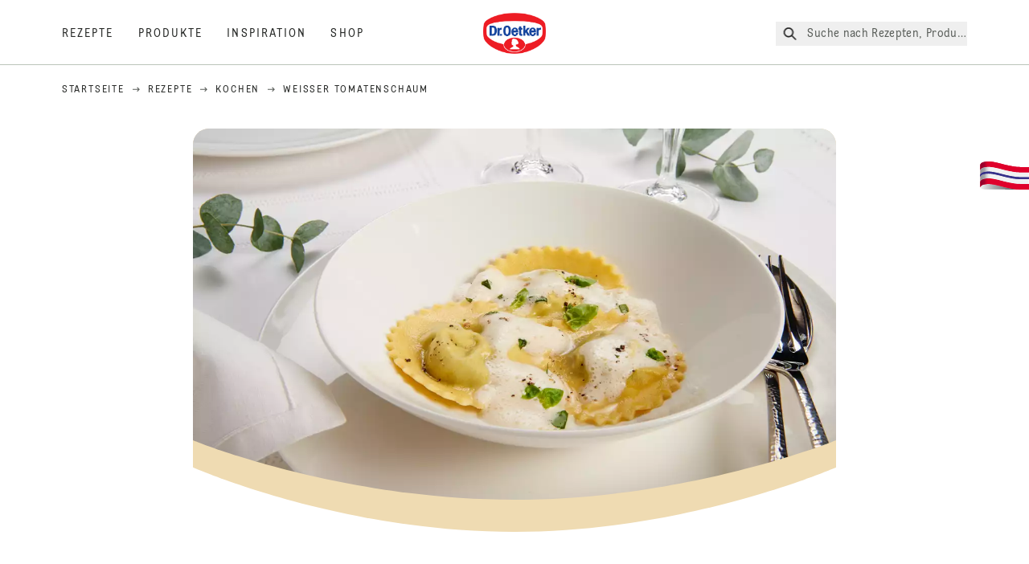

--- FILE ---
content_type: text/html; charset=utf-8
request_url: https://www.oetker.de/rezepte/r/weisser-tomatenschaum
body_size: 97297
content:
<!DOCTYPE html><html lang="de"><head><meta charSet="utf-8" data-next-head=""/><meta name="viewport" content="width=device-width" data-next-head=""/><title data-next-head="">Weißer Tomatenschaum Rezept | Dr. Oetker</title><meta name="robots" content="index,follow" data-next-head=""/><meta name="description" content="Weißer Tomatenschaum Rezepte:
  Entdecke das Rezept für weißen Tomatenschaum – perfekt zu Fisch oder Pasta. Probier es aus und zaubere deinen eigenen leckeren Schaum! | Dr. Oetker" data-next-head=""/><meta property="og:title" content="Weißer Tomatenschaum Rezept | Dr. Oetker" data-next-head=""/><meta property="og:description" content="Weißer Tomatenschaum Rezepte:
  Entdecke das Rezept für weißen Tomatenschaum – perfekt zu Fisch oder Pasta. Probier es aus und zaubere deinen eigenen leckeren Schaum! | Dr. Oetker" data-next-head=""/><meta property="og:url" content="https://www.oetker.de/rezepte/r/weisser-tomatenschaum" data-next-head=""/><meta property="og:type" content="website" data-next-head=""/><meta property="og:image" content="https://recipesblob.oetker.de/assets/c70e3cad0483420cb6176ad50425fa43/1272x764/ravioli_dr-oetker_feindaten_querjpg.jpg" data-next-head=""/><meta property="og:image:width" content="1272" data-next-head=""/><meta property="og:image:height" content="764" data-next-head=""/><meta property="og:locale" content="de_DE" data-next-head=""/><meta property="og:site_name" content="Dr. Oetker" data-next-head=""/><link rel="canonical" href="https://www.oetker.de/rezepte/r/weisser-tomatenschaum" data-next-head=""/><link rel="icon" href="https://eu-central-1-droetker.graphassets.com/AVtdz8Pl3QxerK0kYX32fz/nMK9tQKiRECSGk6ioNRW" data-next-head=""/><link rel="apple-touch-icon" href="https://eu-central-1-droetker.graphassets.com/AVtdz8Pl3QxerK0kYX32fz/YhYgw7B4SqarLUQFRLHG" data-next-head=""/><link rel="preload" href="/assets/hygraph/AVtdz8Pl3QxerK0kYX32fz/2A6BCFSQn2gbCfXHZ75U" as="image" data-next-head=""/><meta name="google-site-verification" content="KOa9Fzd1AVVTxJ8ETHc8ft_Gx0fLaEQpNeEfT4FvJK4"/><link rel="preload" href="/_next/static/css/85d7eb65b36e73d8.css" as="style"/><link rel="preload" href="/_next/static/css/5a1ad3a6193b5da2.css" as="style"/><link rel="preload" href="/_next/static/css/8558076c5436e08f.css" as="style"/><link rel="preload" href="/_next/static/css/269b391d7cfa6943.css" as="style"/><link rel="preload" as="image" imageSrcSet="/assets/hygraph/AVtdz8Pl3QxerK0kYX32fz/compress=metadata:true/quality=value:75/output=format:webp/resize=width:320/cmhtpdvc56uwa07w0oa7wiz81?opt 640w, /assets/hygraph/AVtdz8Pl3QxerK0kYX32fz/compress=metadata:true/quality=value:75/output=format:webp/resize=width:320/cmhtpdvc56uwa07w0oa7wiz81?opt 1024w, /assets/hygraph/AVtdz8Pl3QxerK0kYX32fz/compress=metadata:true/quality=value:75/output=format:webp/resize=width:320/cmhtpdvc56uwa07w0oa7wiz81?opt 1920w" imageSizes="(max-width: 768px) 33vw, (max-width: 1200px) 50vw, 100vw" data-next-head=""/><link rel="preload" as="image" imageSrcSet="/assets/hygraph/AVtdz8Pl3QxerK0kYX32fz/compress=metadata:true/quality=value:75/output=format:webp/resize=width:320/cmhck6mld6fon07ukr207t99f?opt 640w, /assets/hygraph/AVtdz8Pl3QxerK0kYX32fz/compress=metadata:true/quality=value:75/output=format:webp/resize=width:320/cmhck6mld6fon07ukr207t99f?opt 1024w, /assets/hygraph/AVtdz8Pl3QxerK0kYX32fz/compress=metadata:true/quality=value:75/output=format:webp/resize=width:320/cmhck6mld6fon07ukr207t99f?opt 1920w" imageSizes="(max-width: 768px) 33vw, (max-width: 1200px) 50vw, 100vw" data-next-head=""/><link rel="preload" as="image" imageSrcSet="/assets/recipes/assets/c70e3cad0483420cb6176ad50425fa43/1272x764/ravioli_dr-oetker_feindaten_querjpg.webp 640w, /assets/recipes/assets/c70e3cad0483420cb6176ad50425fa43/1272x764/ravioli_dr-oetker_feindaten_querjpg.webp 1024w, /assets/recipes/assets/c70e3cad0483420cb6176ad50425fa43/1272x764/ravioli_dr-oetker_feindaten_querjpg.webp 1920w" imageSizes="(max-width: 768px) 33vw, (max-width: 1200px) 50vw, 100vw" data-next-head=""/><link rel="stylesheet" href="/_next/static/css/85d7eb65b36e73d8.css" data-n-g=""/><link rel="stylesheet" href="/_next/static/css/5a1ad3a6193b5da2.css"/><link rel="stylesheet" href="/_next/static/css/8558076c5436e08f.css"/><link rel="stylesheet" href="/_next/static/css/269b391d7cfa6943.css"/><noscript data-n-css=""></noscript><script defer="" noModule="" src="/_next/static/chunks/polyfills-42372ed130431b0a.js"></script><script src="https://privacy-proxy.usercentrics.eu/latest/uc-block.bundle.js" defer="" data-nscript="beforeInteractive"></script><script defer="" src="/_next/static/chunks/2548.292e3cea20d5c8bd.js"></script><script defer="" src="/_next/static/chunks/1654.310fcfc606810e9f.js"></script><script defer="" src="/_next/static/chunks/1241.a341af0a4a90fcef.js"></script><script defer="" src="/_next/static/chunks/1116.3e0cc1793eeef726.js"></script><script defer="" src="/_next/static/chunks/9040.2c2e3ede26296554.js"></script><script defer="" src="/_next/static/chunks/5970.8b7e1367dd32741c.js"></script><script defer="" src="/_next/static/chunks/7957.709ef91b132c674e.js"></script><script defer="" src="/_next/static/chunks/8614.677268dc856b7bf4.js"></script><script defer="" src="/_next/static/chunks/7013.9eb828aa1b1c45e5.js"></script><script defer="" src="/_next/static/chunks/3556.64e7b34f6a0a36b7.js"></script><script defer="" src="/_next/static/chunks/6700.0b0d8ebb5c9f8092.js"></script><script defer="" src="/_next/static/chunks/8939.5283a781fab5f069.js"></script><script defer="" src="/_next/static/chunks/7930.90167c301d970248.js"></script><script defer="" src="/_next/static/chunks/7191.ae0d1fca68e85ae2.js"></script><script defer="" src="/_next/static/chunks/4809-7f0da6631f9384af.js"></script><script defer="" src="/_next/static/chunks/757.c91b27be6fa18196.js"></script><script defer="" src="/_next/static/chunks/6239.741098a71f95918d.js"></script><script defer="" src="/_next/static/chunks/3321.2bb5d7c3e98133e5.js"></script><script defer="" src="/_next/static/chunks/3266-2dea26e18201b2b2.js"></script><script defer="" src="/_next/static/chunks/6564-635fd42934697eae.js"></script><script defer="" src="/_next/static/chunks/5826.636e32e2a8b7599c.js"></script><script defer="" src="/_next/static/chunks/2642.8d43e5688e85bd4b.js"></script><script defer="" src="/_next/static/chunks/9572.1d0559c361ef1359.js"></script><script defer="" src="/_next/static/chunks/3691.6fdbb2a031a76f21.js"></script><script defer="" src="/_next/static/chunks/6221-d374e2d465136e8b.js"></script><script defer="" src="/_next/static/chunks/59.0355906010435d4a.js"></script><script defer="" src="/_next/static/chunks/9608.637c6db3194a659b.js"></script><script defer="" src="/_next/static/chunks/4627.938d8f0e296f90c7.js"></script><script defer="" src="/_next/static/chunks/3905.15087124cdb2d676.js"></script><script defer="" src="/_next/static/chunks/1408.300180bc523a552d.js"></script><script defer="" src="/_next/static/chunks/2639.02c305b0618bf637.js"></script><script defer="" src="/_next/static/chunks/6129.7d6e9095bb147a56.js"></script><script defer="" src="/_next/static/chunks/5231.0c6b17f6440c40dd.js"></script><script defer="" src="/_next/static/chunks/4784.89ce8446c7b7e4aa.js"></script><script src="/_next/static/chunks/webpack-6b60bd741033d5de.js" defer=""></script><script src="/_next/static/chunks/framework-02167c0e55378b6a.js" defer=""></script><script src="/_next/static/chunks/main-6f0d6e183936e091.js" defer=""></script><script src="/_next/static/chunks/pages/_app-16a35287a4198666.js" defer=""></script><script src="/_next/static/chunks/6988-72fb2d3bf3456cf3.js" defer=""></script><script src="/_next/static/chunks/5028-f9104b787d304abb.js" defer=""></script><script src="/_next/static/chunks/6823-08868ba76a28bcb6.js" defer=""></script><script src="/_next/static/chunks/1186-41496cb623c1ffea.js" defer=""></script><script src="/_next/static/chunks/1716-606d374ff0149a8b.js" defer=""></script><script src="/_next/static/chunks/1040-6d99cb29dd20cc23.js" defer=""></script><script src="/_next/static/chunks/8823-1b1f5d42a0c825d3.js" defer=""></script><script src="/_next/static/chunks/4000-47458f8253ff468e.js" defer=""></script><script src="/_next/static/chunks/8851-714de3639355ce9f.js" defer=""></script><script src="/_next/static/chunks/2326-74c3af5f9245f293.js" defer=""></script><script src="/_next/static/chunks/2238-0ea63580e1c2f254.js" defer=""></script><script src="/_next/static/chunks/7517-ddc234517cb2e636.js" defer=""></script><script src="/_next/static/chunks/1461-c682d87b6791a896.js" defer=""></script><script src="/_next/static/chunks/8522-f55975a68249b79a.js" defer=""></script><script src="/_next/static/chunks/pages/recipes/r/%5Bslug%5D-1175cb275db1eef5.js" defer=""></script><script src="/_next/static/local/_buildManifest.js" defer=""></script><script src="/_next/static/local/_ssgManifest.js" defer=""></script><style id="__jsx-364258379">:root{--font-neutral:'MomentsText', 'MomentsText Fallback';--font-primary:'MomentsDisplay', 'MomentsDisplay Fallback';--font-secondary:'AugustScript', 'AugustScript Fallback'}</style></head><body class="relative"><link rel="preload" as="image" imageSrcSet="/assets/recipes/assets/c70e3cad0483420cb6176ad50425fa43/1272x764/ravioli_dr-oetker_feindaten_querjpg.webp 640w, /assets/recipes/assets/c70e3cad0483420cb6176ad50425fa43/1272x764/ravioli_dr-oetker_feindaten_querjpg.webp 1024w, /assets/recipes/assets/c70e3cad0483420cb6176ad50425fa43/1272x764/ravioli_dr-oetker_feindaten_querjpg.webp 1920w" imageSizes="(max-width: 768px) 33vw, (max-width: 1200px) 50vw, 100vw"/><link rel="preload" as="image" imageSrcSet="/assets/hygraph/AVtdz8Pl3QxerK0kYX32fz/compress=metadata:true/quality=value:75/output=format:webp/resize=width:320/cmhtpdvc56uwa07w0oa7wiz81?opt 640w, /assets/hygraph/AVtdz8Pl3QxerK0kYX32fz/compress=metadata:true/quality=value:75/output=format:webp/resize=width:320/cmhtpdvc56uwa07w0oa7wiz81?opt 1024w, /assets/hygraph/AVtdz8Pl3QxerK0kYX32fz/compress=metadata:true/quality=value:75/output=format:webp/resize=width:320/cmhtpdvc56uwa07w0oa7wiz81?opt 1920w" imageSizes="(max-width: 768px) 33vw, (max-width: 1200px) 50vw, 100vw"/><link rel="preload" as="image" imageSrcSet="/assets/hygraph/AVtdz8Pl3QxerK0kYX32fz/compress=metadata:true/quality=value:75/output=format:webp/resize=width:320/cmhck6mld6fon07ukr207t99f?opt 640w, /assets/hygraph/AVtdz8Pl3QxerK0kYX32fz/compress=metadata:true/quality=value:75/output=format:webp/resize=width:320/cmhck6mld6fon07ukr207t99f?opt 1024w, /assets/hygraph/AVtdz8Pl3QxerK0kYX32fz/compress=metadata:true/quality=value:75/output=format:webp/resize=width:320/cmhck6mld6fon07ukr207t99f?opt 1920w" imageSizes="(max-width: 768px) 33vw, (max-width: 1200px) 50vw, 100vw"/><link rel="preload" as="image" href="/assets/hygraph/AVtdz8Pl3QxerK0kYX32fz/2A6BCFSQn2gbCfXHZ75U"/><div id="__next"><div class=""><style>
    #nprogress {
      pointer-events: none;
    }
    #nprogress .bar {
      background: #29D;
      position: fixed;
      z-index: 9999;
      top: 0;
      left: 0;
      width: 100%;
      height: 3px;
    }
    #nprogress .peg {
      display: block;
      position: absolute;
      right: 0px;
      width: 100px;
      height: 100%;
      box-shadow: 0 0 10px #29D, 0 0 5px #29D;
      opacity: 1;
      -webkit-transform: rotate(3deg) translate(0px, -4px);
      -ms-transform: rotate(3deg) translate(0px, -4px);
      transform: rotate(3deg) translate(0px, -4px);
    }
    #nprogress .spinner {
      display: block;
      position: fixed;
      z-index: 1031;
      top: 15px;
      right: 15px;
    }
    #nprogress .spinner-icon {
      width: 18px;
      height: 18px;
      box-sizing: border-box;
      border: solid 2px transparent;
      border-top-color: #29D;
      border-left-color: #29D;
      border-radius: 50%;
      -webkit-animation: nprogresss-spinner 400ms linear infinite;
      animation: nprogress-spinner 400ms linear infinite;
    }
    .nprogress-custom-parent {
      overflow: hidden;
      position: relative;
    }
    .nprogress-custom-parent #nprogress .spinner,
    .nprogress-custom-parent #nprogress .bar {
      position: absolute;
    }
    @-webkit-keyframes nprogress-spinner {
      0% {
        -webkit-transform: rotate(0deg);
      }
      100% {
        -webkit-transform: rotate(360deg);
      }
    }
    @keyframes nprogress-spinner {
      0% {
        transform: rotate(0deg);
      }
      100% {
        transform: rotate(360deg);
      }
    }
  </style><a href="https://www.oetker.de/hilfe/kontakt"><div class="cursor-pointer fixed top-[38px] right-[8px] z-21 -rotate-90 w-[51px] h-[30px] md:w-[61px] md:h-[36px] md:right-0 md:top-[200px] md:rotate-0 transform print:hidden"><img alt="Flag" loading="lazy" width="61" height="36" decoding="async" data-nimg="1" style="color:transparent" srcSet="/_next/static/media/tab.f43c6126.svg?w=64&amp;q=75 1x, /_next/static/media/tab.f43c6126.svg?w=128&amp;q=75 2x" src="/_next/static/media/tab.f43c6126.svg?w=128&amp;q=75"/></div></a><div class="sc-65d476a3-0 eyXIwc sticky top-0 z-50 bg-white h-header print:hidden"></div><div class="max-w-6xl mx-auto"><script id="happycart-data" type="application/json">{"recipe_id":"dr-oetker-de-e95a332e6add423dba9d9af7416dc435","name":"Weißer Tomatenschaum","description":"Entdecke das Rezept für weißen Tomatenschaum – perfekt zu Fisch oder Pasta. Probier es aus und zaubere deinen eigenen leckeren Schaum!","image":"https://recipesblob.oetker.de/assets/c70e3cad0483420cb6176ad50425fa43/1272x764/ravioli_dr-oetker_feindaten_querjpg.jpg","servings":4,"serving_type":"PORTION","ingredient_groups":[{"id":"e110913dc8984182a94e43bbad3043a9","name":"Tomatensud","order":0,"ingredients":[{"id":"5780860b87204be7969bf882fbd7380b","order":0,"amount":"300","unit":"Gramm","prefix":null,"name":"Tomaten","suffix":null,"optional":false},{"id":"90c285ad7f5247cf89c47c1c65ba20aa","order":1,"amount":"1","unit":"Stück","prefix":null,"name":"Knoblauchzehe","suffix":null,"optional":false},{"id":"c81962c11fd84e9b95f8268f4b0e6fab","order":2,"amount":"1","unit":"Stück","prefix":null,"name":"Topf Basilikum","suffix":null,"optional":false},{"id":"403d89c531f34dc6be4cd4bb13cc261f","order":3,"amount":"1","unit":"Zweig","prefix":null,"name":"Thymian","suffix":null,"optional":false},{"id":"d2bca78c4e9b4634893bdb685171a50d","order":4,"amount":"1","unit":"Zweig","prefix":null,"name":"Rosmarin","suffix":null,"optional":false},{"id":"4e342dc6926544cda0d82fb4e4f5de55","order":5,"amount":"1","unit":"Zweig","prefix":null,"name":"Estragon","suffix":null,"optional":false},{"id":"354df89afc2d40c5ac4791acf75f90c7","order":6,"amount":"4","unit":"Esslöffel","prefix":null,"name":"Olivenöl","suffix":null,"optional":false},{"id":"04f4473e1b294cdbb4167dfe0cfd74ef","order":7,"amount":"1","unit":"Ohne","prefix":null,"name":"Salz","suffix":null,"optional":false},{"id":"a94532296fb0449883d15685a51f3252","order":8,"amount":"1","unit":"Ohne","prefix":null,"name":"frisch gemahlener Pfeffer","suffix":null,"optional":false},{"id":"0ff43f044b7d4f6a84be2cad92fb5b51","order":9,"amount":"1","unit":"Teelöffel","prefix":null,"name":"Balsamico Bianco","suffix":null,"optional":false},{"id":"3a85affdde524ba6bface7d862357968","order":10,"amount":"150","unit":"Milliliter","prefix":null,"name":"Tomatensaft","suffix":null,"optional":false}]},{"id":"1f3b798abfaa4feb943bb867f1c8d421","name":"Außerdem","order":1,"ingredients":[{"id":"f98bea42e2b64f27b987e592358c8c3a","order":0,"amount":"0.5","unit":"Teelöffel","prefix":null,"name":"Dr. Oetker Gustin Feine Speisestärke","suffix":null,"optional":false},{"id":"e5dc0d0600a244f9b742f669a99c1c75","order":1,"amount":"2","unit":"Esslöffel","prefix":null,"name":"Olivenöl","suffix":null,"optional":false},{"id":"0cd349d4346f45d38b0a14ee9d19e76c","order":2,"amount":"75","unit":"Gramm","prefix":null,"name":"Dr. Oetker Crème fraîche Classic","suffix":null,"optional":false},{"id":"036cc212fd3f428c9e53d7fd9aac9e09","order":3,"amount":"1","unit":"Ohne","prefix":null,"name":"Salz","suffix":null,"optional":false},{"id":"767ff508c86c4c36b5210f5649a6bf21","order":4,"amount":"1","unit":"Ohne","prefix":null,"name":"frisch gemahlener Pfeffer","suffix":null,"optional":false},{"id":"95733f8ea7b7492faed5f9ab6cbe0b71","order":5,"amount":"1","unit":"Esslöffel","prefix":null,"name":"gehackte Basilikumblätter","suffix":null,"optional":false}]}]}</script><div itemScope="" itemType="https://schema.org/Recipe" class="max-w-6xl mx-auto print:hidden"><meta itemProp="author" content="Dr. Oetker"/><meta itemProp="image" content="/assets/recipes/assets/c70e3cad0483420cb6176ad50425fa43/1272x764/ravioli_dr-oetker_feindaten_querjpg.webp"/><div class="relative"><nav itemScope="" itemType="https://schema.org/BreadcrumbList" data-print="hide" role="navigation" aria-label="Breadcrumb"><ol class="z-45 w-full bg-none md:pt-6 pt-22px pl-20px flex justify-start items-center md:px-small md:flex-wrap md:items-start md:content-start md:h-14 md:flex md:mb-22px bg-breadcrumbs-light absolute"><li itemProp="itemListElement" itemScope="" itemType="https://schema.org/ListItem" class="hidden md:flex ml-0 p-0 before:content-none"><a href="https://www.oetker.de/"><div class="hover:after:w-[98%] hover:after:left-[1%] focus:after:w-[98%] focus:after:left-[1%] relative after:content-[&#x27;&#x27;] after:absolute after:block after:w-[0%] after:transition-all after:duration-[0.5s] after:border-b-white after:border-b after:border-solid after:left-2/4 after:-bottom-px text-darkgray after:border-b-black cursor-pointer" itemProp="item"><div class="m-0 p-0 block text-style-leadxs whitespace-no-wrap" itemProp="name">Startseite</div></div></a><meta itemProp="position" content="1"/></li><li itemProp="itemListElement" itemScope="" itemType="https://schema.org/ListItem" class="hidden md:flex ml-0 p-0 before:content-none"><div class="transform rotate-180 origin-center mx-2.5 flex items-start md:transform-none mt-1"><svg width="9" height="7" viewBox="0 0 9 7" fill="none" xmlns="http://www.w3.org/2000/svg"><path d="M5.76172 0.515625L5.37109 0.90625C5.29297 1.00391 5.29297 1.14062 5.39062 1.23828L6.95312 2.74219H0.234375C0.0976562 2.74219 0 2.85938 0 2.97656V3.52344C0 3.66016 0.0976562 3.75781 0.234375 3.75781H6.95312L5.39062 5.28125C5.29297 5.37891 5.29297 5.51562 5.37109 5.61328L5.76172 6.00391C5.85938 6.08203 5.99609 6.08203 6.09375 6.00391L8.67188 3.42578C8.75 3.32812 8.75 3.19141 8.67188 3.09375L6.09375 0.515625C5.99609 0.4375 5.85938 0.4375 5.76172 0.515625Z" fill="#5A5E5A"></path></svg></div><a href="https://www.oetker.de/rezepte"><div class="hover:after:w-[98%] hover:after:left-[1%] focus:after:w-[98%] focus:after:left-[1%] relative after:content-[&#x27;&#x27;] after:absolute after:block after:w-[0%] after:transition-all after:duration-[0.5s] after:border-b-white after:border-b after:border-solid after:left-2/4 after:-bottom-px text-darkgray after:border-b-black cursor-pointer" itemProp="item"><div class="m-0 p-0 block text-style-leadxs whitespace-no-wrap" itemProp="name">Rezepte</div></div></a><meta itemProp="position" content="2"/></li><li itemProp="itemListElement" itemScope="" itemType="https://schema.org/ListItem" class="hidden md:flex ml-0 p-0 before:content-none"><div class="transform rotate-180 origin-center mx-2.5 flex items-start md:transform-none mt-1"><svg width="9" height="7" viewBox="0 0 9 7" fill="none" xmlns="http://www.w3.org/2000/svg"><path d="M5.76172 0.515625L5.37109 0.90625C5.29297 1.00391 5.29297 1.14062 5.39062 1.23828L6.95312 2.74219H0.234375C0.0976562 2.74219 0 2.85938 0 2.97656V3.52344C0 3.66016 0.0976562 3.75781 0.234375 3.75781H6.95312L5.39062 5.28125C5.29297 5.37891 5.29297 5.51562 5.37109 5.61328L5.76172 6.00391C5.85938 6.08203 5.99609 6.08203 6.09375 6.00391L8.67188 3.42578C8.75 3.32812 8.75 3.19141 8.67188 3.09375L6.09375 0.515625C5.99609 0.4375 5.85938 0.4375 5.76172 0.515625Z" fill="#5A5E5A"></path></svg></div><a href="https://www.oetker.de/rezepte/c/kochen"><div class="hover:after:w-[98%] hover:after:left-[1%] focus:after:w-[98%] focus:after:left-[1%] relative after:content-[&#x27;&#x27;] after:absolute after:block after:w-[0%] after:transition-all after:duration-[0.5s] after:border-b-white after:border-b after:border-solid after:left-2/4 after:-bottom-px text-darkgray after:border-b-black cursor-pointer" itemProp="item"><div class="m-0 p-0 block text-style-leadxs whitespace-no-wrap" itemProp="name">Kochen</div></div></a><meta itemProp="position" content="3"/></li><li itemProp="itemListElement" itemScope="" itemType="https://schema.org/ListItem" class="hidden md:flex ml-0 p-0 before:content-none"><div class="transform rotate-180 origin-center mx-2.5 flex items-start md:transform-none mt-1"><svg width="9" height="7" viewBox="0 0 9 7" fill="none" xmlns="http://www.w3.org/2000/svg"><path d="M5.76172 0.515625L5.37109 0.90625C5.29297 1.00391 5.29297 1.14062 5.39062 1.23828L6.95312 2.74219H0.234375C0.0976562 2.74219 0 2.85938 0 2.97656V3.52344C0 3.66016 0.0976562 3.75781 0.234375 3.75781H6.95312L5.39062 5.28125C5.29297 5.37891 5.29297 5.51562 5.37109 5.61328L5.76172 6.00391C5.85938 6.08203 5.99609 6.08203 6.09375 6.00391L8.67188 3.42578C8.75 3.32812 8.75 3.19141 8.67188 3.09375L6.09375 0.515625C5.99609 0.4375 5.85938 0.4375 5.76172 0.515625Z" fill="#5A5E5A"></path></svg></div><div class="hover:after:w-[98%] hover:after:left-[1%] focus:after:w-[98%] focus:after:left-[1%] relative after:content-[&#x27;&#x27;] after:absolute after:block after:w-[0%] after:transition-all after:duration-[0.5s] after:border-b-white after:border-b after:border-solid after:left-2/4 after:-bottom-px text-darkgray after:border-b-black after:hidden cursor-default" itemProp="item"><div class="m-0 p-0 block text-style-leadxs whitespace-no-wrap font-medium mb-4" itemProp="name">Weißer Tomatenschaum</div></div><meta itemProp="position" content="4"/></li><li itemProp="itemListElement" itemScope="" itemType="https://schema.org/ListItem" class="flex md:hidden ml-0 p-0 before:content-none"><div class="transform rotate-180 origin-center mx-2.5 flex items-start md:transform-none mt-1"><svg width="9" height="7" viewBox="0 0 9 7" fill="none" xmlns="http://www.w3.org/2000/svg"><path d="M5.76172 0.515625L5.37109 0.90625C5.29297 1.00391 5.29297 1.14062 5.39062 1.23828L6.95312 2.74219H0.234375C0.0976562 2.74219 0 2.85938 0 2.97656V3.52344C0 3.66016 0.0976562 3.75781 0.234375 3.75781H6.95312L5.39062 5.28125C5.29297 5.37891 5.29297 5.51562 5.37109 5.61328L5.76172 6.00391C5.85938 6.08203 5.99609 6.08203 6.09375 6.00391L8.67188 3.42578C8.75 3.32812 8.75 3.19141 8.67188 3.09375L6.09375 0.515625C5.99609 0.4375 5.85938 0.4375 5.76172 0.515625Z" fill="#5A5E5A"></path></svg></div><a href="https://www.oetker.de/rezepte/c/kochen"><div class="hover:after:w-[98%] hover:after:left-[1%] focus:after:w-[98%] focus:after:left-[1%] relative after:content-[&#x27;&#x27;] after:absolute after:block after:w-[0%] after:transition-all after:duration-[0.5s] after:border-b-white after:border-b after:border-solid after:left-2/4 after:-bottom-px text-darkgray after:border-b-black cursor-pointer" itemProp="item"><div class="m-0 p-0 block text-style-leadxs whitespace-no-wrap font-medium mb-4" itemProp="name">Kochen</div></div></a><meta itemProp="position" content="4"/></li></ol></nav></div><div class="absolute z-10 right-5 hidden md:block top-20 md:top-11" data-print="hide"><div id="social-sharing" class="w-min"><div class="p-b-1.5 w-[200px] flex flex-row-reverse select-none"><div class="iconShare inline-block cursor-pointer" role="button" tabindex="0" aria-label="Share"><svg xmlns="http://www.w3.org/2000/svg" fill="none" height="40" viewBox="0 0 40 40" width="40"><ellipse cx="20" cy="20" fill="#fff" rx="20" ry="20" transform="matrix(0 -1 1 0 0 40)"></ellipse><circle cx="20" cy="20" r="14.5" stroke="#292b29"></circle><path d="m23.0458 22.1367c-.6289 0-1.2031.2188-1.6406.5742l-2.8164-1.75c.0273-.1367.082-.4101.082-.5742 0-.1367-.0547-.4101-.082-.5469l2.8164-1.75c.4375.3555 1.0117.5469 1.6406.5469 1.4492 0 2.625-1.1484 2.625-2.625 0-1.4492-1.1758-2.625-2.625-2.625-1.4766 0-2.625 1.1758-2.625 2.625 0 .2188 0 .4102.0547.5742l-2.8164 1.75c-.4375-.3554-1.0117-.5742-1.6133-.5742-1.4766 0-2.625 1.1758-2.625 2.625 0 1.4766 1.1484 2.625 2.625 2.625.6016 0 1.1758-.1914 1.6133-.5469l2.8164 1.75c-.0273.1368-.0547.4102-.0547.5469 0 1.4766 1.1484 2.625 2.625 2.625 1.4492 0 2.625-1.1484 2.625-2.625 0-1.4492-1.1758-2.625-2.625-2.625z" fill="#292b29"></path></svg></div></div></div></div><div role="presentation" class="grid grid-cols-16 relative"><div class="md:mb-20 sc-76d7acd8-0 eeDmzR curve-mask-bottom"><div class="curve-mask-bottom"><div class="bg-center bg-cover w-full overflow-hidden items-center flex-col relative"><div class="relative w-full h-0 pb-[calc(50%+62px)]"><div class="w-full h-full absolute left-0 [&amp;_img]:h-full"><div class="relative w-full h-full "><img alt="Goldgelbe Ravioli mit welligem Rand in heller Soße, bestreut mit grünen Kräutern, serviert auf weißem Teller mit Besteck und Eukalypszweig" width="1920" height="800" decoding="async" data-nimg="1" class="bg-cover  [@media(min-width:768px)]:block " style="color:transparent" sizes="(max-width: 768px) 33vw, (max-width: 1200px) 50vw, 100vw" srcSet="/assets/recipes/assets/c70e3cad0483420cb6176ad50425fa43/1272x764/ravioli_dr-oetker_feindaten_querjpg.webp 640w, /assets/recipes/assets/c70e3cad0483420cb6176ad50425fa43/1272x764/ravioli_dr-oetker_feindaten_querjpg.webp 1024w, /assets/recipes/assets/c70e3cad0483420cb6176ad50425fa43/1272x764/ravioli_dr-oetker_feindaten_querjpg.webp 1920w" src="/assets/recipes/assets/c70e3cad0483420cb6176ad50425fa43/1272x764/ravioli_dr-oetker_feindaten_querjpg.webp"/></div></div></div></div></div></div></div><div style="cursor:url(&quot;data:image/svg+xml,%3Csvg width=&#x27;60&#x27; height=&#x27;60&#x27; viewBox=&#x27;0 0 60 60&#x27; fill=&#x27;none&#x27; xmlns=&#x27;http://www.w3.org/2000/svg&#x27;%3E%3Ccircle cx=&#x27;30&#x27; cy=&#x27;30&#x27; r=&#x27;30&#x27; fill=&#x27;%23A45A2A&#x27;/%3E%3Cpath d=&#x27;M29.6883 21.3281C29.6883 21.3281 29.6883 32.0081 29.6883 37.8281M29.6883 37.8281C29.6883 35.1668 32.1755 31.9733 34.9385 31.9733M29.6883 37.8281C29.6883 35.1668 27.2016 31.9733 24.4385 31.9733&#x27; stroke=&#x27;%23FFFFFF&#x27; stroke-linecap=&#x27;square&#x27;/%3E%3Cpath d=&#x27;M31.9249 7.11629L34.253 8.64937C35.0631 9.18282 36.0238 9.44025 36.9921 9.38331L39.7748 9.21966C41.1709 9.13755 42.4819 9.89445 43.1089 11.1446L44.3585 13.6363C44.7933 14.5033 45.4967 15.2067 46.3637 15.6415L48.8554 16.8911C50.1055 17.5181 50.8625 18.8291 50.7803 20.2252L50.6167 23.0079C50.5597 23.9762 50.8172 24.9369 51.3506 25.747L52.8837 28.0751C53.6529 29.2431 53.6529 30.7569 52.8837 31.9249L51.3506 34.253C50.8172 35.0631 50.5597 36.0238 50.6167 36.9921L50.7803 39.7748C50.8625 41.1709 50.1056 42.4819 48.8554 43.1089L46.3637 44.3585C45.4967 44.7933 44.7933 45.4967 44.3585 46.3637L43.1089 48.8554C42.4819 50.1055 41.1709 50.8625 39.7748 50.7803L36.9921 50.6167C36.0238 50.5597 35.0631 50.8172 34.253 51.3506L31.9249 52.8837C30.7569 53.6529 29.2431 53.6529 28.0751 52.8837L25.747 51.3506C24.9369 50.8172 23.9762 50.5597 23.0079 50.6167L20.2252 50.7803C18.8291 50.8625 17.5181 50.1055 16.8911 48.8554L15.6415 46.3637C15.2067 45.4967 14.5033 44.7933 13.6363 44.3585L11.1446 43.1089C9.89445 42.4819 9.13755 41.1709 9.21966 39.7748L9.38331 36.9921C9.44025 36.0238 9.18282 35.0631 8.64937 34.253L7.11629 31.9249C6.34711 30.7569 6.34711 29.2431 7.11629 28.0751L8.64937 25.747C9.18282 24.9369 9.44025 23.9762 9.38331 23.0079L9.21966 20.2252C9.13755 18.8291 9.89445 17.5181 11.1446 16.8911L13.6363 15.6415C14.5033 15.2067 15.2067 14.5033 15.6415 13.6363L16.8911 11.1446C17.5181 9.89445 18.8291 9.13755 20.2252 9.21966L23.0079 9.38331C23.9762 9.44025 24.9369 9.18282 25.747 8.64937L28.0751 7.11629C29.2431 6.34711 30.7569 6.34711 31.9249 7.11629Z&#x27; stroke=&#x27;%23FFFFFF&#x27; stroke-linejoin=&#x27;round&#x27;/%3E%3C/svg%3E%0A&quot;)      32 32,   pointer" class="pt-2.5 md:pt-11 w-auto flex justify-center text-center uppercase text-dark-brown" role="button" tabindex="0" aria-label="Scroll down"><svg class="relative -mt-11 md:hidden print:hidden" width="40" height="40" viewBox="0 0 40 40" fill="none" xmlns="http://www.w3.org/2000/svg"><circle cx="20" cy="20" r="20" fill="#A45A2A"></circle><path d="M19.7929 14.2188C19.7929 14.2188 19.7929 21.3387 19.7929 25.2188M19.7929 25.2188C19.7929 23.4446 21.451 21.3155 23.293 21.3155M19.7929 25.2188C19.7929 23.4446 18.1351 21.3155 16.293 21.3155" stroke="#ffffff" stroke-linecap="square"></path><path d="M34.338 17.626L34.7556 17.351L34.338 17.626L34.6337 18.0751C35.4029 19.2431 35.4029 20.7569 34.6337 21.9249L34.338 22.374C33.8046 23.1841 33.5471 24.1448 33.6041 25.1131L33.6356 25.6498C33.7177 27.0459 32.9608 28.3569 31.7107 28.9839L31.2301 29.2249C30.3631 29.6597 29.6597 30.3631 29.2249 31.2301L28.9839 31.7107C28.3569 32.9608 27.0459 33.7177 25.6498 33.6356L25.1131 33.6041C24.1448 33.5471 23.1841 33.8046 22.374 34.338L21.9249 34.6337C20.7569 35.4029 19.2431 35.4029 18.0751 34.6337L17.626 34.338L17.351 34.7556L17.626 34.338C16.8159 33.8046 15.8552 33.5471 14.8869 33.6041L14.3502 33.6356C12.9541 33.7177 11.6431 32.9608 11.0161 31.7107L10.7751 31.2301C10.3403 30.3631 9.63693 29.6597 8.7699 29.2249L8.2893 28.9839C7.03916 28.3569 6.28226 27.0459 6.36436 25.6498L6.39593 25.1131C6.45288 24.1448 6.19544 23.1841 5.66199 22.374L5.36629 21.9249C4.59711 20.7569 4.59711 19.2431 5.36629 18.0751L5.66199 17.626C6.19544 16.8159 6.45288 15.8552 6.39593 14.8869L6.36436 14.3502C6.28226 12.9541 7.03916 11.6431 8.2893 11.0161L8.7699 10.7751C9.63693 10.3403 10.3403 9.63693 10.7751 8.7699L11.0161 8.2893C11.6431 7.03916 12.9541 6.28226 14.3502 6.36436L14.8869 6.39593C15.8552 6.45288 16.8159 6.19544 17.626 5.66199L18.0751 5.36629C19.2431 4.59711 20.7569 4.59711 21.9249 5.36629L22.374 5.66199C23.1841 6.19544 24.1448 6.45288 25.1131 6.39593L25.6498 6.36436C27.0459 6.28226 28.3569 7.03916 28.9839 8.2893L29.2249 8.7699C29.6597 9.63693 30.3631 10.3403 31.2301 10.7751L31.7107 11.0161C32.9608 11.6431 33.7177 12.9541 33.6356 14.3502L33.6041 14.8869C33.5471 15.8552 33.8046 16.8159 34.338 17.626Z" stroke="#ffffff" stroke-linejoin="round"></path></svg></div><div class="px-small  2xl:px-medium 3xl:px-xlarge w-full"><div class="z-10 relative"><div data-print="margin-1-rem" class="mb-16 relative"><div data-print="hide" class="flex justify-center align-center leading-none mb-1 z-auto relative"><div class="align-center"><button class="block w-full" type="button"><span class="sr-only">Current rating 3.8. Click to rate.</span><div class="m-0 p-0 block text-style-leadxs flex justify-center align-center leading-4.5 md:mb-1 m-px items-center"><span aria-hidden="true" class="Star"><div class="p-1"><svg width="15" height="14" viewBox="0 0 15 14" fill="none" xmlns="http://www.w3.org/2000/svg"><path d="M6.52861 0.481803L4.75195 4.11713L0.733966 4.69112C0.0233017 4.80046 -0.250031 5.67512 0.269301 6.19445L3.13929 9.00978L2.45596 12.9731C2.34663 13.6838 3.11196 14.2304 3.74062 13.9024L7.32128 12.0164L10.8746 13.9024C11.5033 14.2304 12.2686 13.6838 12.1593 12.9731L11.4759 9.00978L14.3459 6.19445C14.8653 5.67512 14.5919 4.80046 13.8813 4.69112L9.8906 4.11713L8.08661 0.481803C7.78594 -0.146862 6.85661 -0.174195 6.52861 0.481803Z" fill="#5A5E5A"></path></svg></div></span><span aria-hidden="true" class="Star"><div class="p-1"><svg width="15" height="14" viewBox="0 0 15 14" fill="none" xmlns="http://www.w3.org/2000/svg"><path d="M6.52861 0.481803L4.75195 4.11713L0.733966 4.69112C0.0233017 4.80046 -0.250031 5.67512 0.269301 6.19445L3.13929 9.00978L2.45596 12.9731C2.34663 13.6838 3.11196 14.2304 3.74062 13.9024L7.32128 12.0164L10.8746 13.9024C11.5033 14.2304 12.2686 13.6838 12.1593 12.9731L11.4759 9.00978L14.3459 6.19445C14.8653 5.67512 14.5919 4.80046 13.8813 4.69112L9.8906 4.11713L8.08661 0.481803C7.78594 -0.146862 6.85661 -0.174195 6.52861 0.481803Z" fill="#5A5E5A"></path></svg></div></span><span aria-hidden="true" class="Star"><div class="p-1"><svg width="15" height="14" viewBox="0 0 15 14" fill="none" xmlns="http://www.w3.org/2000/svg"><path d="M6.52861 0.481803L4.75195 4.11713L0.733966 4.69112C0.0233017 4.80046 -0.250031 5.67512 0.269301 6.19445L3.13929 9.00978L2.45596 12.9731C2.34663 13.6838 3.11196 14.2304 3.74062 13.9024L7.32128 12.0164L10.8746 13.9024C11.5033 14.2304 12.2686 13.6838 12.1593 12.9731L11.4759 9.00978L14.3459 6.19445C14.8653 5.67512 14.5919 4.80046 13.8813 4.69112L9.8906 4.11713L8.08661 0.481803C7.78594 -0.146862 6.85661 -0.174195 6.52861 0.481803Z" fill="#5A5E5A"></path></svg></div></span><span aria-hidden="true" class="Star"><div class="p-1"><svg width="15" height="14" viewBox="0 0 15 14" fill="none" xmlns="http://www.w3.org/2000/svg"><path d="M6.52861 0.481803L4.75195 4.11713L0.733966 4.69112C0.0233017 4.80046 -0.250031 5.67512 0.269301 6.19445L3.13929 9.00978L2.45596 12.9731C2.34663 13.6838 3.11196 14.2304 3.74062 13.9024L7.32128 12.0164L10.8746 13.9024C11.5033 14.2304 12.2686 13.6838 12.1593 12.9731L11.4759 9.00978L14.3459 6.19445C14.8653 5.67512 14.5919 4.80046 13.8813 4.69112L9.8906 4.11713L8.08661 0.481803C7.78594 -0.146862 6.85661 -0.174195 6.52861 0.481803Z" fill="#5A5E5A"></path></svg></div></span><span aria-hidden="true" class="Star"><div class="p-1"><svg width="15" height="14" viewBox="0 0 15 14" fill="none" xmlns="http://www.w3.org/2000/svg" class="inline-block"><path d="M13.8813 4.69112L9.89061 4.11713L8.08661 0.481803C7.78595 -0.146862 6.85661 -0.174195 6.52862 0.481803L4.75195 4.11713L0.733966 4.69112C0.0233017 4.80046 -0.250031 5.67512 0.269301 6.19445L3.13929 9.00978L2.45596 12.9731C2.34663 13.6838 3.11196 14.2304 3.74062 13.9024L7.32128 12.0164L10.8746 13.9024C11.5033 14.2304 12.2686 13.6838 12.1593 12.9731L11.4759 9.00978L14.3459 6.19445C14.8653 5.67512 14.5919 4.80046 13.8813 4.69112ZM10.5193 8.68178L11.2846 13.1098L7.32128 11.0324L3.33063 13.1098L4.09596 8.68178L0.870633 5.56579L5.32595 4.90979L7.32128 0.864469L9.28927 4.90979L13.7446 5.56579L10.5193 8.68178Z" fill="#5A5E5A"></path></svg></div></span><div class="mx-1.5 md:text-sm md:leading-4.5 md:ml-2.5 md:py-0.5 float-left">3.8</div></div><div class="m-0 p-0 block text-style-lead text-center md:mb-5 mb-3 text-gray-dark">4<!-- --> <!-- -->Bewertungen</div></button></div><div itemProp="aggregateRating" itemScope="" itemType="http://schema.org/AggregateRating"><span class="hidden" itemProp="ratingValue">4</span><span class="hidden" itemProp="ratingCount">4</span><span class="hidden" itemProp="bestRating">5</span></div></div><h1 class="main-text-style-lg mb-5 text-center md:mb-8" itemProp="name">Weißer Tomatenschaum</h1><div data-print="margin-1-rem" class="flex flex-wrap justify-center align-center md:mb-8 items-center"><div class="m-0 p-0 block text-style-lead whitespace-nowrap mx-1.5 flex" itemProp="recipeYield"><svg width="18" height="18" viewBox="0 0 24 24" fill="none" xmlns="http://www.w3.org/2000/svg"><path d="M20.8889 11.5C20.6458 11.5 20.5069 11.4688 20.3681 11.4062C19.1528 8.28125 15.8889 6 12 6C8.07639 6 4.8125 8.28125 3.59722 11.4062C3.45833 11.4688 3.31944 11.5 3.11111 11.5C2.48611 11.5 2 11.9688 2 12.5C2 13.0625 2.48611 13.5 3.11111 13.5C4.22222 13.5 4.84722 13.0938 5.22917 12.8125C5.57639 12.5938 5.68056 12.5 6.0625 12.5C6.44444 12.5 6.54861 12.5938 6.89583 12.8125C7.27778 13.0938 7.90278 13.5 9.01389 13.5C10.125 13.5 10.75 13.0938 11.1667 12.8125C11.4792 12.5938 11.6181 12.5 12 12.5C12.3472 12.5 12.4861 12.5938 12.7986 12.8125C13.2153 13.0938 13.8403 13.5 14.9514 13.5C16.0625 13.5 16.6875 13.0938 17.1042 12.8125C17.4167 12.5938 17.5556 12.5 17.9028 12.5C18.2847 12.5 18.4236 12.5938 18.7361 12.8125C19.1528 13.0938 19.7778 13.5 20.8889 13.5C21.4792 13.5 22 13.0625 22 12.5C22 11.9688 21.4792 11.5 20.8889 11.5ZM9.15278 8.75L8.59722 9.75C8.49306 9.90625 8.28472 10 8.11111 10H8.07639C7.79861 10 7.52083 9.78125 7.52083 9.5C7.52083 9.4375 7.55556 9.34375 7.59028 9.28125L8.14583 8.28125C8.25 8.125 8.45833 8 8.63194 8C8.94444 8 9.22222 8.25 9.22222 8.5C9.22222 8.59375 9.1875 8.6875 9.15278 8.75ZM12.5556 9.5C12.5556 9.78125 12.2778 10 12 10C11.6875 10 11.4444 9.78125 11.4444 9.5V8.5C11.4444 8.25 11.6875 8 12 8C12.2778 8 12.5556 8.25 12.5556 8.5V9.5ZM16.1319 9.96875C16.0625 10 15.9583 10.0312 15.8542 10.0312C15.6806 10.0312 15.4722 9.90625 15.3681 9.75L14.8125 8.75C14.7778 8.6875 14.7778 8.59375 14.7778 8.53125C14.7778 8.25 15.0208 8.03125 15.3333 8.03125C15.5069 8.03125 15.7153 8.125 15.8194 8.28125L16.375 9.28125C16.4097 9.34375 16.4444 9.4375 16.4444 9.5C16.4444 9.6875 16.3056 9.875 16.1319 9.96875ZM17.4514 16.5H6.51389L5.54167 13.8438C5.125 14.0938 4.46528 14.3438 3.97917 14.4375L5.05556 17.3438C5.19444 17.7188 5.68056 18 6.13194 18H17.8333C18.2847 18 18.7708 17.7188 18.9097 17.3438L19.9861 14.4375C19.5347 14.3438 18.8403 14.0938 18.4236 13.8438L17.4514 16.5Z" fill="#292B29"></path></svg><span class="inline-block pl-1">4 - 6 Portionen</span></div><span class="sc-b240f23c-2 dwXnCb inline-block"></span><div class="m-0 p-0 block text-style-lead whitespace-nowrap mx-1.5 flex"><svg width="13" height="13" viewBox="0 0 13 13" class="inline mx-px my-0 align-baseline" fill="none" xmlns="http://www.w3.org/2000/svg"><path d="M10.25 1.25C9.82812 1.27344 9.21875 1.46094 8.89062 1.71875C8.32812 0.992188 7.48438 0.5 6.5 0.5C5.51562 0.5 4.64844 0.992188 4.08594 1.71875C3.75781 1.46094 3.14844 1.25 2.72656 1.25C1.48438 1.25 0.476562 2.25781 0.476562 3.5C0.476562 3.5 0.476562 3.5 0.5 3.5C0.5 4.48438 2 8.75 2 8.75V11.75C2 12.1719 2.32812 12.5 2.75 12.5H10.25C10.6484 12.5 11 12.1719 11 11.75V8.75C11 8.75 12.5 4.48438 12.5 3.5C12.5 2.28125 11.4688 1.25 10.25 1.25ZM3.125 11.375V9.5H9.875V11.375H3.125ZM9.92188 8.375H9.24219L9.5 5.23438V5.21094C9.5 5.11719 9.40625 5.02344 9.3125 5.02344L8.9375 5H8.91406C8.82031 5 8.75 5.07031 8.75 5.16406L8.49219 8.39844H6.85156V5.1875C6.85156 5.09375 6.75781 5 6.66406 5H6.28906C6.17188 5 6.10156 5.09375 6.10156 5.1875V8.375H4.48438L4.22656 5.16406C4.22656 5.07031 4.15625 5 4.03906 5L3.66406 5.02344C3.57031 5.02344 3.47656 5.11719 3.47656 5.21094V5.23438L3.73438 8.375H3.05469C2.375 6.42969 1.625 4.01562 1.625 3.5C1.60156 3.5 1.60156 3.5 1.60156 3.5C1.60156 2.89062 2.11719 2.39844 2.72656 2.39844C2.9375 2.39844 3.24219 2.49219 3.40625 2.60938L4.32031 3.3125L5 2.39844C5.35156 1.90625 5.89062 1.625 6.5 1.625C7.08594 1.625 7.625 1.90625 7.97656 2.39844L8.65625 3.3125L9.57031 2.60938C9.73438 2.49219 10.0391 2.39844 10.25 2.39844C10.8594 2.39844 11.375 2.89062 11.375 3.5C11.3516 4.01562 10.625 6.42969 9.92188 8.375Z" fill="#292B29"></path></svg><span class="inline-block pl-1">Etwas Übung erforderlich</span></div><span class="sc-b240f23c-2 dwXnCb inline-block"></span><div class="m-0 p-0 block text-style-lead whitespace-nowrap mx-1.5 flex"><svg width="11" height="13" viewBox="0 0 11 13" class="inline mx-px my-0 align-baseline" xmlns="http://www.w3.org/2000/svg"><path d="M9.71094 4.8125L10.25 4.29688C10.3672 4.17969 10.3672 4.01562 10.25 3.89844L9.85156 3.5C9.73438 3.38281 9.57031 3.38281 9.45312 3.5L8.96094 3.99219C8.23438 3.33594 7.32031 2.91406 6.3125 2.79688V1.625H6.96875C7.10938 1.625 7.25 1.50781 7.25 1.34375V0.78125C7.25 0.640625 7.10938 0.5 6.96875 0.5H4.53125C4.36719 0.5 4.25 0.640625 4.25 0.78125V1.34375C4.25 1.50781 4.36719 1.625 4.53125 1.625H5.1875V2.79688C2.75 3.07812 0.875 5.14062 0.875 7.625C0.875 10.3203 3.05469 12.5 5.75 12.5C8.42188 12.5 10.625 10.3203 10.625 7.625C10.625 6.59375 10.2734 5.60938 9.71094 4.8125ZM5.75 11.375C3.66406 11.375 2 9.71094 2 7.625C2 5.5625 3.66406 3.875 5.75 3.875C7.8125 3.875 9.5 5.5625 9.5 7.625C9.5 9.71094 7.8125 11.375 5.75 11.375ZM6.03125 8.75C6.17188 8.75 6.3125 8.63281 6.3125 8.46875V5.28125C6.3125 5.14062 6.17188 5 6.03125 5H5.46875C5.30469 5 5.1875 5.14062 5.1875 5.28125V8.46875C5.1875 8.63281 5.30469 8.75 5.46875 8.75H6.03125Z" fill="#292B29"></path></svg><span class="inline-block pl-1">40 Min.</span></div></div><div data-print="hide" class="flex flex-wrap justify-center mx-5 md:mb-3"><span class="sc-b240f23c-1 fbTQJe md:inline-block cursor-pointer"><a href="/search/?filters=diet_types%3AGlutenfrei&amp;category=recipes" rel="noopener noreferrer" target="_blank"><div class="m-0 p-0 block text-style-lead flex gap-x-2 items-center whitespace-nowrap border rounded-2xl border-current mb-4 px-4 h-8 mx-1.5 text-gray-dark hover:bg-gray cursor-pointer"><svg width="24" height="24" viewBox="0 0 24 24" fill="none" xmlns="http://www.w3.org/2000/svg"><path d="M12 3.53125C7.18359 3.53125 3.28125 7.43359 3.28125 12.25C3.28125 17.0664 7.18359 20.9688 12 20.9688C16.8164 20.9688 20.7188 17.0664 20.7188 12.25C20.7188 7.43359 16.8164 3.53125 12 3.53125ZM12 19.2812C8.09766 19.2812 4.96875 16.1523 4.96875 12.25C4.96875 8.38281 8.09766 5.21875 12 5.21875C15.8672 5.21875 19.0312 8.38281 19.0312 12.25C19.0312 16.1523 15.8672 19.2812 12 19.2812Z" fill="#2D2A29"></path><mask id="mask0_15219_362263" style="mask-type:alpha" maskUnits="userSpaceOnUse" x="4" y="4" width="16" height="16"><path fill-rule="evenodd" clip-rule="evenodd" d="M12 20C16.4183 20 20 16.4183 20 12C20 7.58172 16.4183 4 12 4C7.58172 4 4 7.58172 4 12C4 16.4183 7.58172 20 12 20ZM12 17C14.7614 17 17 14.7614 17 12C17 9.23858 14.7614 7 12 7C9.23858 7 7 9.23858 7 12C7 14.7614 9.23858 17 12 17Z" fill="white"></path></mask><g mask="url(#mask0_15219_362263)"><rect x="6.09961" y="17" width="15.0243" height="1.65" transform="rotate(-45 6.09961 17)" fill="#2D2A29"></rect></g><rect x="11.6228" y="10.0234" width="0.750254" height="7.50254" rx="0.375127" fill="#2D2A29"></rect><path d="M12.7512 16.0228C12.7512 16.0228 13.8271 16.0931 14.4473 15.4729C15.0675 14.8527 14.9971 13.7768 14.9971 13.7768C14.9971 13.7768 13.9212 13.7065 13.301 14.3267C12.6808 14.9469 12.7512 16.0228 12.7512 16.0228Z" fill="#2D2A29"></path><path d="M11.2454 16.0228C11.2454 16.0228 10.1695 16.0931 9.54928 15.4729C8.92908 14.8527 8.99945 13.7768 8.99945 13.7768C8.99945 13.7768 10.0754 13.7065 10.6956 14.3267C11.3158 14.9469 11.2454 16.0228 11.2454 16.0228Z" fill="#2D2A29"></path><path d="M12.7512 13.3973C12.7512 13.3973 13.8271 13.4676 14.4473 12.8474C15.0675 12.2272 14.9971 11.1513 14.9971 11.1513C14.9971 11.1513 13.9212 11.081 13.301 11.7012C12.6808 12.3214 12.7512 13.3973 12.7512 13.3973Z" fill="#2D2A29"></path><path d="M11.2454 13.3973C11.2454 13.3973 10.1695 13.4676 9.54928 12.8474C8.92908 12.2272 8.99945 11.1513 8.99945 11.1513C8.99945 11.1513 10.0754 11.081 10.6956 11.7012C11.3158 12.3214 11.2454 13.3973 11.2454 13.3973Z" fill="#2D2A29"></path><path d="M12.7512 10.7708C12.7512 10.7708 13.8271 10.8412 14.4473 10.221C15.0675 9.60078 14.9971 8.52487 14.9971 8.52487C14.9971 8.52487 13.9212 8.4545 13.301 9.0747C12.6808 9.69491 12.7512 10.7708 12.7512 10.7708Z" fill="#2D2A29"></path><path d="M11.9981 9.65086C11.9981 9.65086 12.7483 8.93983 12.7483 8.06273C12.7483 7.18564 11.9981 6.47461 11.9981 6.47461C11.9981 6.47461 11.2478 7.18564 11.2478 8.06273C11.2478 8.93983 11.9981 9.65086 11.9981 9.65086Z" fill="#2D2A29"></path><path d="M11.2454 10.7708C11.2454 10.7708 10.1695 10.8412 9.54928 10.221C8.92908 9.60078 8.99945 8.52487 8.99945 8.52487C8.99945 8.52487 10.0754 8.4545 10.6956 9.0747C11.3158 9.69491 11.2454 10.7708 11.2454 10.7708Z" fill="#2D2A29"></path></svg>Glutenfrei</div></a></span><span class="sc-b240f23c-1 fbTQJe md:inline-block cursor-pointer"><a href="/search/?filters=diet_types%3AVegetarisch&amp;category=recipes" rel="noopener noreferrer" target="_blank"><div class="m-0 p-0 block text-style-lead flex gap-x-2 items-center whitespace-nowrap border rounded-2xl border-current mb-4 px-4 h-8 mx-1.5 text-gray-dark hover:bg-gray cursor-pointer"><svg width="18" height="16" viewBox="0 0 18 16" fill="none" xmlns="http://www.w3.org/2000/svg"><path d="M1.49853 4.42097C1.39634 3.83017 1.35226 3.29633 1.33503 2.88483C1.74653 2.90206 2.28036 2.94614 2.87117 3.04833C4.23322 3.28392 5.79039 3.80968 6.89648 4.91578C8.00258 6.02187 8.52834 7.57904 8.76393 8.94109C8.86612 9.5319 8.91019 10.0657 8.92743 10.4772C8.51592 10.46 7.98209 10.4159 7.39128 10.3137C6.02924 10.0781 4.47207 9.55238 3.36597 8.44629C2.25988 7.34019 1.73412 5.78302 1.49853 4.42097Z" stroke="#2D2A29" stroke-width="1.75"></path><path d="M10.6212 8.31373C10.0304 8.41592 9.49653 8.46 9.08503 8.47723C9.10226 8.06573 9.14634 7.5319 9.24853 6.94109C9.48412 5.57904 10.0099 4.02187 11.116 2.91578C12.2221 1.80968 13.7792 1.28392 15.1413 1.04833C15.7321 0.946142 16.2659 0.902066 16.6774 0.884833C16.6602 1.29633 16.6161 1.83017 16.5139 2.42098C16.2783 3.78302 15.7526 5.34019 14.6465 6.44629C13.5404 7.55238 11.9832 8.07814 10.6212 8.31373Z" stroke="#2D2A29" stroke-width="1.75"></path><rect x="8.2002" y="8" width="1.7" height="8" rx="0.85" fill="#2D2A29"></rect></svg>Vegetarisch</div></a></span></div><div class="grid  lg:grid-cols-16 md:grid-cols-16 sm:grid-cols-4 gap-20 mb-5"><div class="col-span-1 col-span-2 lg:col-span-2 md:col-span-1 sm:col-span-1  "></div><div class="col-span-1 lg:col-span-12 md:col-span-12 sm:col-span-4  "><div class="m-0 p-0 block text-style-lg text-center mb-2 tracking-sm" id="recipe-details" itemProp="description" data-print="show">Entdecke das Rezept für weißen Tomatenschaum – perfekt zu Fisch oder Pasta. Probier es aus und zaubere deinen eigenen leckeren Schaum!</div><div class="m-0 p-0 block text-style-lg text-center mb-2 tracking-sm" id="recipe-details" itemProp="description" data-print="hide">Der weiße Tomatenschaum verleiht deinen Gerichten wie Ravioli oder Fisch eine besondere, luftige Note. Mit frischen Tomaten, Kräutern und Crème fraîche zubereitet, wird dieser weiße Tomatenschaum schön cremig und aromatisch. Die leichte Säure des Balsamico ergänzt den Geschmack perfekt. Du kannst...</div><div data-print="hide" class="flex flex-wrap justify-center"><button type="button"><div class="m-0 p-0 block text-style-link text-base uppercase font-neutral my-3 mx-1 text-center">Weiterlesen  +</div></button></div><div data-print="hide" class="flex flex-wrap justify-center align-center my-8 items-center"><div class="h-px flex-grow bg-brown md:mr-5 hidden mmd:block"></div><span class="mr-3 mb-2 mmd:mb-0"><button id="plain-button" class="bg-white bg-opacity-0 border h-button rounded-full px-7 flex flex-row items-center flex-nowrap hover:shadow-md disabled:shadow-none disabled:border-0 disabled:cursor-not-allowed disabled:bg-opacity-100 focus:border-2 active:border-2 active:bg-opacity-100 active:bg-white" type="button"><div class="sm:pr-1 md:pr-2.5 flex text-black"><svg width="24" height="24" viewBox="0 0 24 24" fill="none" xmlns="http://www.w3.org/2000/svg"><path d="M15.9375 11.9688C15.5547 11.9688 15.2812 12.2695 15.2812 12.625C15.2812 13.0078 15.5547 13.2812 15.9375 13.2812C16.293 13.2812 16.5938 13.0078 16.5938 12.625C16.5938 12.2695 16.293 11.9688 15.9375 11.9688ZM16.8125 9.5625V7.48438C16.8125 7.15625 16.6484 6.80078 16.4023 6.55469L15.0078 5.16016C14.7617 4.91406 14.4062 4.75 14.0781 4.75H8.00781C7.54297 4.75 7.1875 5.16016 7.1875 5.625V9.5625C5.95703 9.5625 5 10.5469 5 11.75V15.25C5 15.4961 5.19141 15.6875 5.4375 15.6875H7.1875V18.3125C7.1875 18.5586 7.37891 18.75 7.625 18.75H16.375C16.5938 18.75 16.8125 18.5586 16.8125 18.3125V15.6875H18.5625C18.7812 15.6875 19 15.4961 19 15.25V11.75C19 10.5469 18.0156 9.5625 16.8125 9.5625ZM8.5 6.0625H13.75V7.375C13.75 7.62109 13.9414 7.8125 14.1875 7.8125H15.5V9.5625H8.5V6.0625ZM15.5 17.4375H8.5V15.6875H15.5V17.4375ZM17.6875 14.375H6.3125V11.75C6.3125 11.2852 6.69531 10.875 7.1875 10.875H16.8125C17.2773 10.875 17.6875 11.2852 17.6875 11.75V14.375Z" fill="#292B29"></path></svg></div><div class="m-0 p-0 block text-black">PDF / Drucken</div></button></span><div class="relative" role="button" tabindex="0" aria-label="Share"><button id="plain-button" class="bg-white bg-opacity-0 border h-button rounded-full px-7 flex flex-row items-center flex-nowrap hover:shadow-md disabled:shadow-none disabled:border-0 disabled:cursor-not-allowed disabled:bg-opacity-100 focus:border-2 active:border-2 active:bg-opacity-100 active:bg-white" type="button"><div class="sm:pr-1 md:pr-2.5 flex text-black"><svg width="24" height="24" viewBox="0 0 24 24" fill="none" xmlns="http://www.w3.org/2000/svg"><path d="M16 14.625C15.1875 14.625 14.4688 14.957 13.9062 15.5215L10.8438 13.4629C11.0312 12.8652 11.0312 12.168 10.8438 11.5703L13.9062 9.51172C14.4688 10.043 15.1875 10.375 16 10.375C17.6562 10.375 19 8.94727 19 7.1875C19 5.42773 17.6562 4 16 4C14.3438 4 13 5.42773 13 7.1875C13 7.51953 13.0312 7.85156 13.125 8.15039L10.0625 10.209C9.5 9.64453 8.78125 9.3125 8 9.3125C6.34375 9.3125 5 10.7402 5 12.5C5 14.2598 6.34375 15.6875 8 15.6875C8.78125 15.6875 9.5 15.3555 10.0625 14.8242L13.125 16.8828C13.0312 17.1816 13 17.5137 13 17.8125C13 19.5723 14.3438 21 16 21C17.6562 21 19 19.5723 19 17.8125C19 16.0527 17.6562 14.625 16 14.625ZM16 5.59375C16.8125 5.59375 17.5 6.32422 17.5 7.1875C17.5 8.08398 16.8125 8.78125 16 8.78125C15.1562 8.78125 14.5 8.08398 14.5 7.1875C14.5 6.32422 15.1562 5.59375 16 5.59375ZM8 14.0938C7.15625 14.0938 6.5 13.3965 6.5 12.5C6.5 11.6367 7.15625 10.9062 8 10.9062C8.8125 10.9062 9.5 11.6367 9.5 12.5C9.5 13.3965 8.8125 14.0938 8 14.0938ZM16 19.4062C15.1562 19.4062 14.5 18.709 14.5 17.8125C14.5 16.9492 15.1562 16.2188 16 16.2188C16.8125 16.2188 17.5 16.9492 17.5 17.8125C17.5 18.709 16.8125 19.4062 16 19.4062Z" fill="#292B29"></path></svg></div><div class="m-0 p-0 block text-black">Teilen</div></button></div><div class="h-px flex-grow bg-brown md:mr-5 hidden mmd:block md:ml-5"></div></div></div><div class="col-span-1 col-span-2 lg:col-span-2 md:col-span-1 sm:col-span-1  "></div></div></div></div></div><div class="relative inline-block w-full bg-light-yellow md:mt-14" data-print="hide-child"><svg xmlns="http://www.w3.org/2000/svg" viewBox="0 0 624 28" data-print="hide" class="sc-91ead4a0-7 isYbHJ"><path fill="#FDF9F4" d="M16 203C7.16344 203 0 195.837 0 187V21.351C0 21.351 143.433 -1.4836e-05 313.3 0C483.167 1.48361e-05 624 21.3511 624 21.3511V187C624 195.837 616.836 203 608 203H16Z"></path></svg><div class="sc-91ead4a0-4 eBTzSr"><div id="inner-ingredients-tab-container"><div data-print="hide" class="sc-91ead4a0-12 chDWMM"><div class="sc-91ead4a0-13 bxFubp"><div class="main-text-style-xxxs sc-91ead4a0-14 eBLKeH" role="button">Zutaten</div><div class="text-green-500 leading-6" data-print="hide-child"><svg width="4" height="5" viewBox="0 0 4 5" fill="none" xmlns="http://www.w3.org/2000/svg"><path d="M2 0.5625C0.929688 0.5625 0.0625 1.42969 0.0625 2.5C0.0625 3.57031 0.929688 4.4375 2 4.4375C3.07031 4.4375 3.9375 3.57031 3.9375 2.5C3.9375 1.42969 3.07031 0.5625 2 0.5625Z" fill="#E1B87F"></path></svg></div><div class="main-text-style-xxxs sc-91ead4a0-14 bBhrNc">Zubereitung</div></div><div class="sc-91ead4a0-15 cYXuKP"><div class="sc-91ead4a0-16 nrHB"></div></div></div><div class="px-small  2xl:px-medium 3xl:px-xlarge w-full"><div class="grid print-columns-16 lg:grid-cols-16 md:grid-cols-16 sm:grid-cols-4 gap-20 mb-5"><div class="col-span-1 lg:col-span-8 md:col-span-8 sm:col-span-4  print-col-span-8"><div data-print="show" class="sc-91ead4a0-9 gwTVDJ"><div data-print="show" class="sc-91ead4a0-10 fgCuUa"><div class="py-4 mb-4"><div class="ingredientWrapper mb-12 block"><h2 class="main-text-style-md mb-9 print:block print:overflow-visible print:h-auto print:max-h-none hidden md:block">Zutaten</h2><div><div class="m-0 p-0 block text-style-lead ingredientText mb-2 mt-10 text-gray-500 print:break-inside-avoid print:relative">Tomatensud</div><div itemProp="ingredients" class="ingredientText flex flex-col mmd:flex-row justify-start mb-3 print:break-inside-avoid print:relative"><div class="main-text-style-xxxs pr-2 whitespace-nowrap mmd:text-right min-w-[25%] mdd:w-2/6 lg:w-26pc llg:w-2/12 md:text-sm llg:text-lg print:break-inside-avoid print:relative">300 g</div><div class="m-0 p-0 block text-style-md flex items-end mdd:w-4/6 lg:w-10/12 print:break-inside-avoid print:relative break-all"> <!-- -->Tomaten</div></div><div itemProp="ingredients" class="ingredientText flex flex-col mmd:flex-row justify-start mb-3 print:break-inside-avoid print:relative"><div class="main-text-style-xxxs pr-2 whitespace-nowrap mmd:text-right min-w-[25%] mdd:w-2/6 lg:w-26pc llg:w-2/12 md:text-sm llg:text-lg print:break-inside-avoid print:relative">1</div><div class="m-0 p-0 block text-style-md flex items-end mdd:w-4/6 lg:w-10/12 print:break-inside-avoid print:relative break-all"> <!-- -->Knoblauchzehe</div></div><div itemProp="ingredients" class="ingredientText flex flex-col mmd:flex-row justify-start mb-3 print:break-inside-avoid print:relative"><div class="main-text-style-xxxs pr-2 whitespace-nowrap mmd:text-right min-w-[25%] mdd:w-2/6 lg:w-26pc llg:w-2/12 md:text-sm llg:text-lg print:break-inside-avoid print:relative">1</div><div class="m-0 p-0 block text-style-md flex items-end mdd:w-4/6 lg:w-10/12 print:break-inside-avoid print:relative break-all"> <!-- -->Topf Basilikum</div></div><div itemProp="ingredients" class="ingredientText flex flex-col mmd:flex-row justify-start mb-3 print:break-inside-avoid print:relative"><div class="main-text-style-xxxs pr-2 whitespace-nowrap mmd:text-right min-w-[25%] mdd:w-2/6 lg:w-26pc llg:w-2/12 md:text-sm llg:text-lg print:break-inside-avoid print:relative">1 Zweig</div><div class="m-0 p-0 block text-style-md flex items-end mdd:w-4/6 lg:w-10/12 print:break-inside-avoid print:relative break-all"> <!-- -->Thymian</div></div><div itemProp="ingredients" class="ingredientText flex flex-col mmd:flex-row justify-start mb-3 print:break-inside-avoid print:relative"><div class="main-text-style-xxxs pr-2 whitespace-nowrap mmd:text-right min-w-[25%] mdd:w-2/6 lg:w-26pc llg:w-2/12 md:text-sm llg:text-lg print:break-inside-avoid print:relative">1 Zweig</div><div class="m-0 p-0 block text-style-md flex items-end mdd:w-4/6 lg:w-10/12 print:break-inside-avoid print:relative break-all"> <!-- -->Rosmarin</div></div><div itemProp="ingredients" class="ingredientText flex flex-col mmd:flex-row justify-start mb-3 print:break-inside-avoid print:relative"><div class="main-text-style-xxxs pr-2 whitespace-nowrap mmd:text-right min-w-[25%] mdd:w-2/6 lg:w-26pc llg:w-2/12 md:text-sm llg:text-lg print:break-inside-avoid print:relative">1 Zweig</div><div class="m-0 p-0 block text-style-md flex items-end mdd:w-4/6 lg:w-10/12 print:break-inside-avoid print:relative break-all"> <!-- -->Estragon</div></div><div itemProp="ingredients" class="ingredientText flex flex-col mmd:flex-row justify-start mb-3 print:break-inside-avoid print:relative"><div class="main-text-style-xxxs pr-2 whitespace-nowrap mmd:text-right min-w-[25%] mdd:w-2/6 lg:w-26pc llg:w-2/12 md:text-sm llg:text-lg print:break-inside-avoid print:relative">4 EL</div><div class="m-0 p-0 block text-style-md flex items-end mdd:w-4/6 lg:w-10/12 print:break-inside-avoid print:relative break-all"> <!-- -->Olivenöl</div></div><div itemProp="ingredients" class="ingredientText flex flex-col mmd:flex-row justify-start mb-3 print:break-inside-avoid print:relative"><div class="main-text-style-xxxs pr-2 whitespace-nowrap mmd:text-right min-w-[25%] mdd:w-2/6 lg:w-26pc llg:w-2/12 md:text-sm llg:text-lg print:break-inside-avoid print:relative"></div><div class="m-0 p-0 block text-style-md flex items-end mdd:w-4/6 lg:w-10/12 print:break-inside-avoid print:relative break-all"> <!-- -->Salz</div></div><div itemProp="ingredients" class="ingredientText flex flex-col mmd:flex-row justify-start mb-3 print:break-inside-avoid print:relative"><div class="main-text-style-xxxs pr-2 whitespace-nowrap mmd:text-right min-w-[25%] mdd:w-2/6 lg:w-26pc llg:w-2/12 md:text-sm llg:text-lg print:break-inside-avoid print:relative"></div><div class="m-0 p-0 block text-style-md flex items-end mdd:w-4/6 lg:w-10/12 print:break-inside-avoid print:relative break-all"> <!-- -->frisch gemahlener Pfeffer</div></div><div itemProp="ingredients" class="ingredientText flex flex-col mmd:flex-row justify-start mb-3 print:break-inside-avoid print:relative"><div class="main-text-style-xxxs pr-2 whitespace-nowrap mmd:text-right min-w-[25%] mdd:w-2/6 lg:w-26pc llg:w-2/12 md:text-sm llg:text-lg print:break-inside-avoid print:relative">1 TL</div><div class="m-0 p-0 block text-style-md flex items-end mdd:w-4/6 lg:w-10/12 print:break-inside-avoid print:relative break-all"> <!-- -->Balsamico Bianco</div></div><div itemProp="ingredients" class="ingredientText flex flex-col mmd:flex-row justify-start mb-3 print:break-inside-avoid print:relative"><div class="main-text-style-xxxs pr-2 whitespace-nowrap mmd:text-right min-w-[25%] mdd:w-2/6 lg:w-26pc llg:w-2/12 md:text-sm llg:text-lg print:break-inside-avoid print:relative">150 ml</div><div class="m-0 p-0 block text-style-md flex items-end mdd:w-4/6 lg:w-10/12 print:break-inside-avoid print:relative break-all"> <!-- -->Tomatensaft</div></div></div><div><div class="m-0 p-0 block text-style-lead ingredientText mb-2 mt-10 text-gray-500 print:break-inside-avoid print:relative">Außerdem</div><div itemProp="ingredients" class="ingredientText flex flex-col mmd:flex-row justify-start mb-3 print:break-inside-avoid print:relative"><div class="main-text-style-xxxs pr-2 whitespace-nowrap mmd:text-right min-w-[25%] mdd:w-2/6 lg:w-26pc llg:w-2/12 md:text-sm llg:text-lg print:break-inside-avoid print:relative">etwa ½ TL</div><div class="m-0 p-0 block text-style-md flex items-end mdd:w-4/6 lg:w-10/12 print:break-inside-avoid print:relative break-all"><a href="/produkte/p/gustin-feine-speisestarke" rel="noopener noreferrer" class="print:break-inside-avoid print:relative underline" target="_blank"> <!-- -->Dr. Oetker Gustin Feine Speisestärke</a></div></div><div itemProp="ingredients" class="ingredientText flex flex-col mmd:flex-row justify-start mb-3 print:break-inside-avoid print:relative"><div class="main-text-style-xxxs pr-2 whitespace-nowrap mmd:text-right min-w-[25%] mdd:w-2/6 lg:w-26pc llg:w-2/12 md:text-sm llg:text-lg print:break-inside-avoid print:relative">2 EL</div><div class="m-0 p-0 block text-style-md flex items-end mdd:w-4/6 lg:w-10/12 print:break-inside-avoid print:relative break-all"> <!-- -->Olivenöl</div></div><div itemProp="ingredients" class="ingredientText flex flex-col mmd:flex-row justify-start mb-3 print:break-inside-avoid print:relative"><div class="main-text-style-xxxs pr-2 whitespace-nowrap mmd:text-right min-w-[25%] mdd:w-2/6 lg:w-26pc llg:w-2/12 md:text-sm llg:text-lg print:break-inside-avoid print:relative">etwa 75 g</div><div class="m-0 p-0 block text-style-md flex items-end mdd:w-4/6 lg:w-10/12 print:break-inside-avoid print:relative break-all"><a href="/produkte/p/creme-fraiche-classic" rel="noopener noreferrer" class="print:break-inside-avoid print:relative underline" target="_blank"> <!-- -->Dr. Oetker Crème fraîche Classic</a></div></div><div itemProp="ingredients" class="ingredientText flex flex-col mmd:flex-row justify-start mb-3 print:break-inside-avoid print:relative"><div class="main-text-style-xxxs pr-2 whitespace-nowrap mmd:text-right min-w-[25%] mdd:w-2/6 lg:w-26pc llg:w-2/12 md:text-sm llg:text-lg print:break-inside-avoid print:relative"></div><div class="m-0 p-0 block text-style-md flex items-end mdd:w-4/6 lg:w-10/12 print:break-inside-avoid print:relative break-all"> <!-- -->Salz</div></div><div itemProp="ingredients" class="ingredientText flex flex-col mmd:flex-row justify-start mb-3 print:break-inside-avoid print:relative"><div class="main-text-style-xxxs pr-2 whitespace-nowrap mmd:text-right min-w-[25%] mdd:w-2/6 lg:w-26pc llg:w-2/12 md:text-sm llg:text-lg print:break-inside-avoid print:relative"></div><div class="m-0 p-0 block text-style-md flex items-end mdd:w-4/6 lg:w-10/12 print:break-inside-avoid print:relative break-all"> <!-- -->frisch gemahlener Pfeffer</div></div><div itemProp="ingredients" class="ingredientText flex flex-col mmd:flex-row justify-start mb-3 print:break-inside-avoid print:relative"><div class="main-text-style-xxxs pr-2 whitespace-nowrap mmd:text-right min-w-[25%] mdd:w-2/6 lg:w-26pc llg:w-2/12 md:text-sm llg:text-lg print:break-inside-avoid print:relative">1 EL</div><div class="m-0 p-0 block text-style-md flex items-end mdd:w-4/6 lg:w-10/12 print:break-inside-avoid print:relative break-all"> <!-- -->gehackte Basilikumblätter</div></div></div></div><div class="block"><h2 class="main-text-style-md sc-b2a95a0-0 caWIZy">Produkte ansehen</h2><div class="sc-b2a95a0-1 NgtKZ"><span class="sc-9e9297d0-0 bRYQvG md:inline-block cursor-pointer"><a href="/produkte/p/gustin-feine-speisestarke" rel="noopener noreferrer" target="_blank"><div class="sc-b2a95a0-2 JMsfr"><div class="relative w-full h-full "><img alt="Dr. Oetker Gustin Feine Speisestärke" decoding="async" data-nimg="fill" class=" hidden [@media(max-width:767px)]:block " style="position:absolute;height:100%;width:100%;left:0;top:0;right:0;bottom:0;color:transparent" sizes="(max-width: 768px) 33vw, (max-width: 1200px) 50vw, 100vw" srcSet="/assets/hygraph/AVtdz8Pl3QxerK0kYX32fz/compress=metadata:true/quality=value:75/output=format:webp/resize=width:320/cmhtpdvc56uwa07w0oa7wiz81?opt 640w, /assets/hygraph/AVtdz8Pl3QxerK0kYX32fz/compress=metadata:true/quality=value:75/output=format:webp/resize=width:320/cmhtpdvc56uwa07w0oa7wiz81?opt 1024w, /assets/hygraph/AVtdz8Pl3QxerK0kYX32fz/compress=metadata:true/quality=value:75/output=format:webp/resize=width:320/cmhtpdvc56uwa07w0oa7wiz81?opt 1920w" src="/assets/hygraph/AVtdz8Pl3QxerK0kYX32fz/compress=metadata:true/quality=value:75/output=format:webp/resize=width:320/cmhtpdvc56uwa07w0oa7wiz81?opt"/><img alt="Dr. Oetker Gustin Feine Speisestärke" loading="lazy" decoding="async" data-nimg="fill" class=" hidden [@media(min-width:768px)]:block " style="position:absolute;height:100%;width:100%;left:0;top:0;right:0;bottom:0;color:transparent" sizes="(max-width: 768px) 33vw, (max-width: 1200px) 50vw, 100vw" srcSet="/assets/hygraph/AVtdz8Pl3QxerK0kYX32fz/compress=metadata:true/quality=value:75/output=format:webp/resize=width:443/cmhtpdvc56uwa07w0oa7wiz81?opt 640w, /assets/hygraph/AVtdz8Pl3QxerK0kYX32fz/compress=metadata:true/quality=value:75/output=format:webp/resize=width:443/cmhtpdvc56uwa07w0oa7wiz81?opt 1024w, /assets/hygraph/AVtdz8Pl3QxerK0kYX32fz/compress=metadata:true/quality=value:75/output=format:webp/resize=width:443/cmhtpdvc56uwa07w0oa7wiz81?opt 1920w" src="/assets/hygraph/AVtdz8Pl3QxerK0kYX32fz/compress=metadata:true/quality=value:75/output=format:webp/resize=width:443/cmhtpdvc56uwa07w0oa7wiz81?opt"/></div></div><span>Dr. Oetker Gustin Feine Speisestärke</span></a></span></div><div class="sc-b2a95a0-1 NgtKZ"><span class="sc-9e9297d0-0 bRYQvG md:inline-block cursor-pointer"><a href="/produkte/p/creme-fraiche-classic" rel="noopener noreferrer" target="_blank"><div class="sc-b2a95a0-2 JMsfr"><div class="relative w-full h-full "><img alt="Dr. Oetker Crème fraîche Classic" decoding="async" data-nimg="fill" class=" hidden [@media(max-width:767px)]:block " style="position:absolute;height:100%;width:100%;left:0;top:0;right:0;bottom:0;color:transparent" sizes="(max-width: 768px) 33vw, (max-width: 1200px) 50vw, 100vw" srcSet="/assets/hygraph/AVtdz8Pl3QxerK0kYX32fz/compress=metadata:true/quality=value:75/output=format:webp/resize=width:320/cmhck6mld6fon07ukr207t99f?opt 640w, /assets/hygraph/AVtdz8Pl3QxerK0kYX32fz/compress=metadata:true/quality=value:75/output=format:webp/resize=width:320/cmhck6mld6fon07ukr207t99f?opt 1024w, /assets/hygraph/AVtdz8Pl3QxerK0kYX32fz/compress=metadata:true/quality=value:75/output=format:webp/resize=width:320/cmhck6mld6fon07ukr207t99f?opt 1920w" src="/assets/hygraph/AVtdz8Pl3QxerK0kYX32fz/compress=metadata:true/quality=value:75/output=format:webp/resize=width:320/cmhck6mld6fon07ukr207t99f?opt"/><img alt="Dr. Oetker Crème fraîche Classic" loading="lazy" decoding="async" data-nimg="fill" class=" hidden [@media(min-width:768px)]:block " style="position:absolute;height:100%;width:100%;left:0;top:0;right:0;bottom:0;color:transparent" sizes="(max-width: 768px) 33vw, (max-width: 1200px) 50vw, 100vw" srcSet="/assets/hygraph/AVtdz8Pl3QxerK0kYX32fz/compress=metadata:true/quality=value:75/output=format:webp/resize=width:443/cmhck6mld6fon07ukr207t99f?opt 640w, /assets/hygraph/AVtdz8Pl3QxerK0kYX32fz/compress=metadata:true/quality=value:75/output=format:webp/resize=width:443/cmhck6mld6fon07ukr207t99f?opt 1024w, /assets/hygraph/AVtdz8Pl3QxerK0kYX32fz/compress=metadata:true/quality=value:75/output=format:webp/resize=width:443/cmhck6mld6fon07ukr207t99f?opt 1920w" src="/assets/hygraph/AVtdz8Pl3QxerK0kYX32fz/compress=metadata:true/quality=value:75/output=format:webp/resize=width:443/cmhck6mld6fon07ukr207t99f?opt"/></div></div><span>Dr. Oetker Crème fraîche Classic</span></a></span></div></div></div><div class="mt-10"></div></div></div></div><div class="col-span-1 lg:col-span-8 md:col-span-8 sm:col-span-4  print-col-span-8"><div itemProp="recipeInstructions" data-print="show" class="sc-91ead4a0-11 bbAQhH recipeInstructions" tabindex="0"><div class="hidden md:block" data-print="show"><h2 class="main-text-style-md">Zubereitung<!-- -->:</h2></div><div class="flex my-10"><div class="mr-3 md:mr-8"><svg width="24" height="24" viewBox="0 0 24 24" fill="none" xmlns="http://www.w3.org/2000/svg"><path d="M18.2539 9.46875L19.0625 8.69531C19.2383 8.51953 19.2383 8.27344 19.0625 8.09766L18.4648 7.5C18.2891 7.32422 18.043 7.32422 17.8672 7.5L17.1289 8.23828C16.0391 7.25391 14.668 6.62109 13.1562 6.44531V4.6875H14.1406C14.3516 4.6875 14.5625 4.51172 14.5625 4.26562V3.42188C14.5625 3.21094 14.3516 3 14.1406 3H10.4844C10.2383 3 10.0625 3.21094 10.0625 3.42188V4.26562C10.0625 4.51172 10.2383 4.6875 10.4844 4.6875H11.4688V6.44531C7.8125 6.86719 5 9.96094 5 13.6875C5 17.7305 8.26953 21 12.3125 21C16.3203 21 19.625 17.7305 19.625 13.6875C19.625 12.1406 19.0977 10.6641 18.2539 9.46875ZM12.3125 19.3125C9.18359 19.3125 6.6875 16.8164 6.6875 13.6875C6.6875 10.5938 9.18359 8.0625 12.3125 8.0625C15.4062 8.0625 17.9375 10.5938 17.9375 13.6875C17.9375 16.8164 15.4062 19.3125 12.3125 19.3125ZM12.7344 15.375C12.9453 15.375 13.1562 15.1992 13.1562 14.9531V10.1719C13.1562 9.96094 12.9453 9.75 12.7344 9.75H11.8906C11.6445 9.75 11.4688 9.96094 11.4688 10.1719V14.9531C11.4688 15.1992 11.6445 15.375 11.8906 15.375H12.7344Z" fill="#292B29"></path></svg></div><div class="mt-1 md:mt-0.5"><div class="whitespace-nowrap flex mb-2.5 items-center"><div class="m-0 p-0 block text-style-lead whitespace-nowrap mr-1">Zubereitung<!-- -->:</div><meta itemProp="totalTime" content="PT40M"/><div class="m-0 p-0 block text-style-link whitespace-nowrap">40<!-- --> <!-- -->Min</div></div></div></div><div class="preparation-blocks"><div><div class="flex border-b border-b-[#e1b87f] pt-[21px] preparation-blocks-steps break-inside-auto"><div class="w-20 break-inside-auto" data-index="1"><div class="relative mr-3 w-11 h-11 md:mr-10 break-inside-auto"><svg width="44" height="44" viewBox="0 0 40 40" fill="none" xmlns="http://www.w3.org/2000/svg" class="w-full h-auto"><circle cx="20" cy="20" r="20"></circle><path d="M34.338 17.626L34.7556 17.351L34.338 17.626L34.6337 18.0751C35.4029 19.2431 35.4029 20.7569 34.6337 21.9249L34.338 22.374C33.8046 23.1841 33.5471 24.1448 33.6041 25.1131L33.6356 25.6498C33.7177 27.0459 32.9608 28.3569 31.7107 28.9839L31.2301 29.2249C30.3631 29.6597 29.6597 30.3631 29.2249 31.2301L28.9839 31.7107C28.3569 32.9608 27.0459 33.7177 25.6498 33.6356L25.1131 33.6041C24.1448 33.5471 23.1841 33.8046 22.374 34.338L21.9249 34.6337C20.7569 35.4029 19.2431 35.4029 18.0751 34.6337L17.626 34.338L17.351 34.7556L17.626 34.338C16.8159 33.8046 15.8552 33.5471 14.8869 33.6041L14.3502 33.6356C12.9541 33.7177 11.6431 32.9608 11.0161 31.7107L10.7751 31.2301C10.3403 30.3631 9.63693 29.6597 8.7699 29.2249L8.2893 28.9839C7.03916 28.3569 6.28226 27.0459 6.36436 25.6498L6.39593 25.1131C6.45288 24.1448 6.19544 23.1841 5.66199 22.374L5.36629 21.9249C4.59711 20.7569 4.59711 19.2431 5.36629 18.0751L5.66199 17.626C6.19544 16.8159 6.45288 15.8552 6.39593 14.8869L6.36436 14.3502C6.28226 12.9541 7.03916 11.6431 8.2893 11.0161L8.7699 10.7751C9.63693 10.3403 10.3403 9.63693 10.7751 8.7699L11.0161 8.2893C11.6431 7.03916 12.9541 6.28226 14.3502 6.36436L14.8869 6.39593C15.8552 6.45288 16.8159 6.19544 17.626 5.66199L18.0751 5.36629C19.2431 4.59711 20.7569 4.59711 21.9249 5.36629L22.374 5.66199C23.1841 6.19544 24.1448 6.45288 25.1131 6.39593L25.6498 6.36436C27.0459 6.28226 28.3569 7.03916 28.9839 8.2893L29.2249 8.7699C29.6597 9.63693 30.3631 10.3403 31.2301 10.7751L31.7107 11.0161C32.9608 11.6431 33.7177 12.9541 33.6356 14.3502L33.6041 14.8869C33.5471 15.8552 33.8046 16.8159 34.338 17.626Z" stroke="#5A5E5A" stroke-linejoin="round"></path></svg><div class="main-text-style-xxxs absolute -inset-0 mt-px flex items-center justify-center">1</div></div></div><div><div class="main-text-style-sm mt-2 mb-4 md:mt-0">Vorbereiten</div><div class="mb-5 sm:mr-10 mt-2"><div><div class="w-full"><p class="text-base mb-5 step-links">Für den Tomatensud Tomaten waschen, vierteln und Strunk entfernen. Knoblauch abziehen und hacken. Kräuter waschen, trocken tupfen, Blätter bzw. Nadeln abzupfen und ebenfalls hacken. Alle Zutaten in eine Rührschüssel geben und pürieren. Die Masse auf ein Passiertuch oder Küchentuch geben und die Flüssigkeit auf einem Sieb in eine Schüssel abtropfen lassen, am besten über Nacht.</p></div></div></div></div></div><div class="flex border-b border-b-[#e1b87f] pt-[21px] preparation-blocks-steps break-inside-auto"><div class="w-20 break-inside-auto" data-index="2"><div class="relative mr-3 w-11 h-11 md:mr-10 break-inside-auto"><svg width="44" height="44" viewBox="0 0 40 40" fill="none" xmlns="http://www.w3.org/2000/svg" class="w-full h-auto"><circle cx="20" cy="20" r="20"></circle><path d="M34.338 17.626L34.7556 17.351L34.338 17.626L34.6337 18.0751C35.4029 19.2431 35.4029 20.7569 34.6337 21.9249L34.338 22.374C33.8046 23.1841 33.5471 24.1448 33.6041 25.1131L33.6356 25.6498C33.7177 27.0459 32.9608 28.3569 31.7107 28.9839L31.2301 29.2249C30.3631 29.6597 29.6597 30.3631 29.2249 31.2301L28.9839 31.7107C28.3569 32.9608 27.0459 33.7177 25.6498 33.6356L25.1131 33.6041C24.1448 33.5471 23.1841 33.8046 22.374 34.338L21.9249 34.6337C20.7569 35.4029 19.2431 35.4029 18.0751 34.6337L17.626 34.338L17.351 34.7556L17.626 34.338C16.8159 33.8046 15.8552 33.5471 14.8869 33.6041L14.3502 33.6356C12.9541 33.7177 11.6431 32.9608 11.0161 31.7107L10.7751 31.2301C10.3403 30.3631 9.63693 29.6597 8.7699 29.2249L8.2893 28.9839C7.03916 28.3569 6.28226 27.0459 6.36436 25.6498L6.39593 25.1131C6.45288 24.1448 6.19544 23.1841 5.66199 22.374L5.36629 21.9249C4.59711 20.7569 4.59711 19.2431 5.36629 18.0751L5.66199 17.626C6.19544 16.8159 6.45288 15.8552 6.39593 14.8869L6.36436 14.3502C6.28226 12.9541 7.03916 11.6431 8.2893 11.0161L8.7699 10.7751C9.63693 10.3403 10.3403 9.63693 10.7751 8.7699L11.0161 8.2893C11.6431 7.03916 12.9541 6.28226 14.3502 6.36436L14.8869 6.39593C15.8552 6.45288 16.8159 6.19544 17.626 5.66199L18.0751 5.36629C19.2431 4.59711 20.7569 4.59711 21.9249 5.36629L22.374 5.66199C23.1841 6.19544 24.1448 6.45288 25.1131 6.39593L25.6498 6.36436C27.0459 6.28226 28.3569 7.03916 28.9839 8.2893L29.2249 8.7699C29.6597 9.63693 30.3631 10.3403 31.2301 10.7751L31.7107 11.0161C32.9608 11.6431 33.7177 12.9541 33.6356 14.3502L33.6041 14.8869C33.5471 15.8552 33.8046 16.8159 34.338 17.626Z" stroke="#5A5E5A" stroke-linejoin="round"></path></svg><div class="main-text-style-xxxs absolute -inset-0 mt-px flex items-center justify-center">2</div></div></div><div><div class="main-text-style-sm mt-2 mb-4 md:mt-0">Zubereiten</div><div class="mb-5 sm:mr-10 mt-2"><div><div class="w-full"><p class="text-base mb-5 step-links">1 EL von dem aufgefangenen klaren Sud mit Gustin in einem Schälchen anrühren. Übrigen Sud in einem Topf erhitzen. Angerührtes Gustin mit einem Schneebesen einrühren und kurz aufkochen. Öl und Crème fraîche dazugeben und mit dem Pürierstab aufschäumen. Tomatenschaum mit Salz, Pfeffer abschmecken und gehackten Basilikum unterrühren.</p></div></div></div></div></div></div></div></div></div></div></div></div></div><div data-print="hide" class="sc-91ead4a0-4 eBTzSr"><div class="relative overflow-hidden pt-20 md:pt-40 pb-20 md:pb-0"><div class="sc-b3be00e4-0 kXFikX"><div class="h-fit hidden md:block"><div class="absolute h-full w-full"><svg viewBox="0 0 1440 473" preserveAspectRatio="none" height="100%" width="100%" fill="none" xmlns="http://www.w3.org/2000/svg"><defs><clipPath id="https://eu-central-1-droetker.graphassets.com/AVtdz8Pl3QxerK0kYX32fz/resize=fit:max,width:1000/mV5IhrvTNmcsB14j3Gsg-recipe-tips-desktop-mask"><path d="M0.5 425.631V47.369C0.638282 47.3493 0.809842 47.3249 1.01441 47.2959C1.64085 47.2072 2.57679 47.0755 3.81436 46.9037C6.28951 46.56 9.97118 46.056 14.7964 45.4144C24.4468 44.1313 38.6712 42.2981 56.9659 40.0983C93.5554 35.6986 146.425 29.8322 211.545 23.9657C341.785 12.2328 521.019 0.5 717 0.5C912.981 0.5 1093.72 12.2328 1225.46 23.9658C1291.33 29.8322 1344.95 35.6987 1382.1 40.0984C1400.67 42.2982 1415.13 44.1314 1424.95 45.4145C1429.85 46.0561 1433.6 46.5602 1436.12 46.9038C1437.38 47.0756 1438.33 47.2074 1438.97 47.2961C1439.18 47.3255 1439.36 47.3503 1439.5 47.3701V425.63C1439.36 425.65 1439.18 425.674 1438.97 425.704C1438.33 425.793 1437.38 425.924 1436.12 426.096C1433.6 426.44 1429.85 426.944 1424.95 427.585C1415.13 428.869 1400.67 430.702 1382.1 432.902C1344.95 437.301 1291.33 443.168 1225.46 449.034C1093.72 460.767 912.981 472.5 717 472.5C521.019 472.5 341.785 460.767 211.545 449.034C146.425 443.168 93.5554 437.301 56.9659 432.902C38.6712 430.702 24.4468 428.869 14.7964 427.586C9.97118 426.944 6.28951 426.44 3.81436 426.096C2.57679 425.925 1.64085 425.793 1.01441 425.704C0.809842 425.675 0.638282 425.651 0.5 425.631Z" fill="#FA85BD"></path> </clipPath></defs><image height="473" width="1440" preserveAspectRatio="xMidYMid slice" xlink:href="/assets/hygraph/AVtdz8Pl3QxerK0kYX32fz/compress=metadata:true/quality=value:70/output=format:webp/resize=fit:max,width:1000/mV5IhrvTNmcsB14j3Gsg?opt" clip-path="url(#https://eu-central-1-droetker.graphassets.com/AVtdz8Pl3QxerK0kYX32fz/resize=fit:max,width:1000/mV5IhrvTNmcsB14j3Gsg-recipe-tips-desktop-mask)"></image></svg></div></div><div class="block md:hidden"><div class="absolute h-full w-full"><svg viewBox="0 0 320 326" preserveAspectRatio="none" width="100%" height="100%" fill="none" xmlns="http://www.w3.org/2000/svg"><defs><clipPath id="https://eu-central-1-droetker.graphassets.com/AVtdz8Pl3QxerK0kYX32fz/resize=fit:max,width:1000/mV5IhrvTNmcsB14j3Gsg-recipe-tips-mobile-mask"><path d="M0.5 314.247V10.8642C0.612089 10.8485 0.745899 10.8298 0.901115 10.8082C1.45043 10.732 2.26783 10.6201 3.33934 10.4776C5.48235 10.1926 8.64174 9.78548 12.7055 9.29683C20.8331 8.31953 32.5782 7.01631 47.0449 5.71304C75.979 3.10644 115.797 0.5 159.333 0.5C202.87 0.5 243.021 3.10645 272.289 5.71309C286.922 7.01637 298.834 8.31961 307.087 9.29694C311.213 9.7856 314.425 10.1928 316.604 10.4777C317.694 10.6202 318.526 10.7321 319.085 10.8084C319.246 10.8304 319.385 10.8494 319.5 10.8653V314.246C319.385 314.262 319.246 314.281 319.085 314.303C318.526 314.379 317.694 314.491 316.604 314.633C314.425 314.918 311.213 315.326 307.087 315.814C298.834 316.792 286.922 318.095 272.289 319.398C243.021 322.005 202.87 324.611 159.333 324.611C115.797 324.611 75.979 322.005 47.0449 319.398C32.5782 318.095 20.8331 316.792 12.7055 315.814C8.64174 315.326 5.48235 314.918 3.33934 314.634C2.26783 314.491 1.45043 314.379 0.901115 314.303C0.745899 314.281 0.612089 314.263 0.5 314.247Z" fill="#FA85BD"></path> </clipPath></defs><image height="326" width="320" preserveAspectRatio="xMidYMid slice" xlink:href="/assets/hygraph/AVtdz8Pl3QxerK0kYX32fz/compress=metadata:true/quality=value:70/output=format:webp/resize=fit:max,width:1000/mV5IhrvTNmcsB14j3Gsg?opt" clip-path="url(#https://eu-central-1-droetker.graphassets.com/AVtdz8Pl3QxerK0kYX32fz/resize=fit:max,width:1000/mV5IhrvTNmcsB14j3Gsg-recipe-tips-mobile-mask)"></image></svg></div></div><div class="text-center pt-20 md:pt-10 px-4 md:mb-10 sm:mb-10"><div class="sc-1a5fced9-0 hqHPjY hidden md:block"><div class="sc-b3be00e4-0 gamOoA"><svg fill="none" height="310" viewBox="0 0 361 310" width="361" xmlns="http://www.w3.org/2000/svg"><path d="m314.672 256.593c0 29.496-23.855 53.407-53.281 53.407-13.457 0-25.749-5.001-35.127-13.249-13.255-11.658-33.812-21.936-50.845-17.361-74.551 20.023-150.9033-23.291-170.53891-96.744-7.26889-27.192-5.746249-54.702 2.837-79.584 6.15311-17.8373-.81993-40.2597-3.51917-58.9383-.26302-1.8202-.39918-3.6815-.39917-5.5746 0-21.2901 17.21855-38.54910675 38.45875-38.5491 5.6905.00000057 11.0924 1.23882 15.9518 3.46207 14.0764 6.44012 31.1567 13.94533 46.1027 9.93113 50.853-13.65807 102.545 2.1544 136.501 36.9007 9.126 9.3378 22.076 14.1961 35.108 14.691 6.17.2343 12.418 1.123 18.656 2.7166 46.356 11.8428 74.605 58.1315 63.097 103.3895-4.293 16.883-13.513 31.238-25.793 41.986-11.605 10.159-17.209 28.072-17.209 43.516z" fill="#EFDBB2"></path></svg></div></div><div class="sc-1a5fced9-1 bZoIeV block md:hidden"><div class="sc-b3be00e4-0 cHneqh"><svg fill="none" height="143" viewBox="0 0 130 143" width="130" xmlns="http://www.w3.org/2000/svg"><path d="m158.088 117.698c0 13.529-11.993 24.497-26.788 24.497-6.766 0-12.946-2.294-17.661-6.078-6.664-5.347-17.0002-10.061-25.5641-7.963-37.4822 9.184-75.8707-10.683-85.74307-44.3757-3.65463-12.4726-2.889082-25.0912 1.42638-36.5045 3.09366-8.1819-.41224-18.4668-1.76936-27.0346-.13224-.8349-.20069-1.6886-.20069-2.557 0-9.76562 8.65714-17.68220309 19.33624-17.6822 2.861.00000026 5.577.568236 8.0202 1.58803 7.0773 2.95403 15.6649 6.3966 23.1795 4.55531 25.5677-6.264834 51.5569.98823 68.6299 16.92616 4.588 4.2831 11.099 6.5116 17.651 6.7386 3.102.1074 6.244.5151 9.38 1.2461 23.307 5.4322 37.51 26.6646 31.724 47.4238-2.159 7.7443-6.794 14.3287-12.968 19.2589-5.835 4.6601-8.653 12.8761-8.653 19.9611z" fill="#EFDBB2"></path></svg></div></div><div class="sc-1a5fced9-2 ekLUyH"><div class="sc-b3be00e4-0 eCTcKj"><div class="relative w-full h-full "><img alt="(max-width: 767px)" loading="lazy" width="2076" height="2076" decoding="async" data-nimg="1" class=" hidden [@media(max-width:767px)]:block " style="color:transparent" sizes="(max-width: 768px) 33vw, (max-width: 1200px) 50vw, 100vw" srcSet="/assets/hygraph/AVtdz8Pl3QxerK0kYX32fz/compress=metadata:true/quality=value:75/output=format:webp/resize=fit:max,width:200/9c2w4qd8Q1OWBHfg6Lqe?opt 640w, /assets/hygraph/AVtdz8Pl3QxerK0kYX32fz/compress=metadata:true/quality=value:75/output=format:webp/resize=fit:max,width:200/9c2w4qd8Q1OWBHfg6Lqe?opt 1024w, /assets/hygraph/AVtdz8Pl3QxerK0kYX32fz/compress=metadata:true/quality=value:75/output=format:webp/resize=fit:max,width:200/9c2w4qd8Q1OWBHfg6Lqe?opt 1920w" src="/assets/hygraph/AVtdz8Pl3QxerK0kYX32fz/compress=metadata:true/quality=value:75/output=format:webp/resize=fit:max,width:200/9c2w4qd8Q1OWBHfg6Lqe?opt"/><img alt="(min-width: 768px)" loading="lazy" width="2076" height="2076" decoding="async" data-nimg="1" class=" hidden [@media(min-width:768px)]:block " style="color:transparent" sizes="(max-width: 768px) 33vw, (max-width: 1200px) 50vw, 100vw" srcSet="/assets/hygraph/AVtdz8Pl3QxerK0kYX32fz/compress=metadata:true/quality=value:75/output=format:webp/resize=fit:max,width:400/9c2w4qd8Q1OWBHfg6Lqe?opt 640w, /assets/hygraph/AVtdz8Pl3QxerK0kYX32fz/compress=metadata:true/quality=value:75/output=format:webp/resize=fit:max,width:400/9c2w4qd8Q1OWBHfg6Lqe?opt 1024w, /assets/hygraph/AVtdz8Pl3QxerK0kYX32fz/compress=metadata:true/quality=value:75/output=format:webp/resize=fit:max,width:400/9c2w4qd8Q1OWBHfg6Lqe?opt 1920w" src="/assets/hygraph/AVtdz8Pl3QxerK0kYX32fz/compress=metadata:true/quality=value:75/output=format:webp/resize=fit:max,width:400/9c2w4qd8Q1OWBHfg6Lqe?opt"/></div></div></div><div class="curve-mask-top w-full"><div class="textSlider w-75   bottom-70px md:bottom-50px curve-mask-top bg-brown 
      w-full
        md:py-14 sm:py-5 border-0 bg-transparent flex justify-center flex-col h-fit relative z-10 slider-carousel__wrapper"><div class="curve-mask-bottom"></div></div></div></div></div></div></div></div><div id="print-tips-wrapper" data-print="hide" class="sc-91ead4a0-1 jFBRJm"><div class="sc-91ead4a0-2 kXBukR"><div class="main-text-style-lg">Tipps</div></div><div class="sc-91ead4a0-3 ivROif"><div class="m-0 p-0 block text-style-lg"><strong>Tipp</strong>: <!-- -->Der weiße Tomatenschaum passt sehr gut zu &lt;a href=&quot;https://www.oetker.de/rezepte/r/ravioli.html&quot;&gt;Ravioli&lt;/a&gt; oder zu Fischgerichten.</div></div></div><div class="px-small  2xl:px-medium 3xl:px-xlarge w-full"><div class="grid  lg:grid-cols-1 gap-20 mb-5"><div data-print="hide" class="overflow-x-hidden w-full mt-10 mb-5 md:mt-20"><div class="m-0 p-0 block text-style-lead text-center opacity-70 mb-2.5 md:mb-5">Weitere Informationen</div><div class="main-text-style-md text-center mb-9 md:mb-10">Erfahre mehr über das Rezept</div><div class="sm:w-viewPortWidthMobie md:w-full pr-small"><div data-accordion-component="Accordion" class="title-toggle-pos-center border-b border-[#bbc4ba]"><div data-accordion-component="AccordionItem" class="border-t border-[#bbc4ba] first:border-t-0"><div data-accordion-component="AccordionItemHeading" data-index="0" role="heading" class="accordion__heading" aria-level="3"><div class="flex cursor-pointer items-center py-[21px] pr-[25px] pl-0 w-full text-left border-0 relative group before:content-[&quot;+&quot;] before:text-3xl before:block before:absolute before:right-2.5 before:aria-expanded:content-[&quot;-&quot;] before:aria-selected:content-[&quot;-&quot;] before:top-1/2 before:-translate-y-1/2" data-print="hide-before-content" id="accordion__heading-RecipeNutrition-0" aria-disabled="false" aria-expanded="false" aria-controls="accordion__panel-RecipeNutrition-0" role="button" tabindex="0" data-accordion-component="AccordionItemButton"><div class="w-3/4 md:w-4/5 pr-4 md:pr-0"><div class="main-text-style-xxs">Nährwertangaben</div></div></div></div><div data-accordion-component="AccordionItemPanel" class="animate-fadeIn" data-print="text-visible" aria-hidden="true" id="accordion__panel-RecipeNutrition-0" hidden=""><div itemProp="nutrition" itemScope="" itemType="https://schema.org/NutritionInformation"><div class="m-0 p-0 block text-style-lead relative opacity-70 -top-3">1 Portion = <!-- --> <!-- -->133<!-- --> g</div><div class="sc-d73acbee-0 iXdCCD"><div class="react-tabs" data-rttabs="true"><div class="w-full overflow-y-auto top-headerM bg-white"><ul class="react-tabs__tab-list" role="tablist"><li class="react-tabs__tab react-tabs__tab--selected" role="tab" id="tab«Rav25lm»0" aria-selected="true" aria-disabled="false" aria-controls="panel«Rav25lm»0" tabindex="0" data-rttab="true"><div class="m-0 p-0 block text-style-lead opacity-70 font-bold" itemProp="servingSize">Pro 100 g</div></li><li class="react-tabs__tab" role="tab" id="tab«Rav25lm»1" aria-selected="false" aria-disabled="false" aria-controls="panel«Rav25lm»1" data-rttab="true"><div class="m-0 p-0 block text-style-lead opacity-70 font-bold">Pro Portion </div></li></ul></div><div class="align-top w-1/2 inline-block z-negative relative"><div line="odd" class="p-4 flex items-center bg-lightBrown h-90"><div class="m-0 p-0 block text-style-md font-medium">Energie</div></div><div line="even" class="p-4 h-70 flex items-center"><div class="m-0 p-0 block text-style-md font-medium">Fett</div></div><div line="odd" class="p-4 h-70 flex items-center bg-lightBrown"><div class="m-0 p-0 block text-style-md font-medium">davon gesättigte Fettsäuren</div></div><div line="even" class="p-4 h-70 flex items-center"><div class="m-0 p-0 block text-style-md font-medium">Kohlenhydrate</div></div><div line="odd" class="p-4 h-70 flex items-center bg-lightBrown"><div class="m-0 p-0 block text-style-md font-medium">davon Zucker</div></div><div line="even" class="p-4 h-70 flex items-center"><div class="m-0 p-0 block text-style-md font-medium">Eiweiß</div></div><div line="odd" class="p-4 h-70 flex items-center bg-lightBrown"><div class="m-0 p-0 block text-style-md font-medium">Salz</div></div></div><div class="w-1/2 hidden z-negative relative react-tabs__tab-panel--selected" role="tabpanel" id="panel«Rav25lm»0" aria-labelledby="tab«Rav25lm»0"><div class="flex items-center p-4 bg-lightBrown h-90" line="odd"><div class="m-0 p-0 block text-style-md">553<!-- --> kj<br/>132<!-- -->kcal</div></div><div><div line="even" class="flex items-center h-70 p-4"><div class="m-0 p-0 block text-style-md"><span itemProp="fatContent">12.57<!-- --> </span><span>g</span></div></div></div><div><div line="odd" class="flex items-center h-70 p-4 bg-lightBrown"><div class="m-0 p-0 block text-style-md"><span itemProp="saturatedFatContent">3.47<!-- --> </span><span>g</span></div></div></div><div><div line="even" class="flex items-center h-70 p-4"><div class="m-0 p-0 block text-style-md"><span itemProp="carbohydrateContent">3.30<!-- --> </span><span>g</span></div></div></div><div><div line="odd" class="flex items-center h-70 p-4 bg-lightBrown"><div class="m-0 p-0 block text-style-md"><span itemProp="sugarContent">2.74<!-- --> </span><span>g</span></div></div></div><div><div line="even" class="flex items-center h-70 p-4"><div class="m-0 p-0 block text-style-md"><span itemProp="proteinContent">1.23<!-- --> </span><span>g</span></div></div></div><div><div line="odd" class="flex items-center h-70 p-4 bg-lightBrown"><div class="m-0 p-0 block text-style-md">0.62<!-- --> g</div></div></div></div><div class="w-1/2 hidden z-negative relative" role="tabpanel" id="panel«Rav25lm»1" aria-labelledby="tab«Rav25lm»1"></div></div></div><p class="m-0 p-0 block text-style-sm py-5"> </p></div></div></div></div></div></div></div></div><div data-print="hide"><div class="px-0  2xl:px-medium 3xl:px-xlarge w-full"><div class="grid  lg:grid-cols-1 gap-20 mb-5"><div class="mt-5 mb-15"><div class="overflow-hidden md:pt-20 md:pb-20"><section class="print:hidden relative min-w-full overflow-hidden meta-ball-container" id="metaball-container"><div class="absolute md:w-metaBall md:h-metaBall sm:w-metaBallMobile sm:h-metaBallMobile top-2 md:-right-32 sm:-right-10 md:w-metaBall"><div class="relative"><div class="z-10 absolute md:h-metaBall md:w-metaBall sm:w-metaBallMobile sm:h-metaBallMobile" id="higher-blob"><div class="hidden md:flex"><svg fill="none" height="310" viewBox="0 0 361 310" width="361" xmlns="http://www.w3.org/2000/svg"><path d="m314.672 256.593c0 29.496-23.855 53.407-53.281 53.407-13.457 0-25.749-5.001-35.127-13.249-13.255-11.658-33.812-21.936-50.845-17.361-74.551 20.023-150.9033-23.291-170.53891-96.744-7.26889-27.192-5.746249-54.702 2.837-79.584 6.15311-17.8373-.81993-40.2597-3.51917-58.9383-.26302-1.8202-.39918-3.6815-.39917-5.5746 0-21.2901 17.21855-38.54910675 38.45875-38.5491 5.6905.00000057 11.0924 1.23882 15.9518 3.46207 14.0764 6.44012 31.1567 13.94533 46.1027 9.93113 50.853-13.65807 102.545 2.1544 136.501 36.9007 9.126 9.3378 22.076 14.1961 35.108 14.691 6.17.2343 12.418 1.123 18.656 2.7166 46.356 11.8428 74.605 58.1315 63.097 103.3895-4.293 16.883-13.513 31.238-25.793 41.986-11.605 10.159-17.209 28.072-17.209 43.516z" fill="#EFDBB2"></path></svg></div><div class="flex md:hidden"><svg fill="none" height="143" viewBox="0 0 130 143" width="130" xmlns="http://www.w3.org/2000/svg"><path d="m158.088 117.698c0 13.529-11.993 24.497-26.788 24.497-6.766 0-12.946-2.294-17.661-6.078-6.664-5.347-17.0002-10.061-25.5641-7.963-37.4822 9.184-75.8707-10.683-85.74307-44.3757-3.65463-12.4726-2.889082-25.0912 1.42638-36.5045 3.09366-8.1819-.41224-18.4668-1.76936-27.0346-.13224-.8349-.20069-1.6886-.20069-2.557 0-9.76562 8.65714-17.68220309 19.33624-17.6822 2.861.00000026 5.577.568236 8.0202 1.58803 7.0773 2.95403 15.6649 6.3966 23.1795 4.55531 25.5677-6.264834 51.5569.98823 68.6299 16.92616 4.588 4.2831 11.099 6.5116 17.651 6.7386 3.102.1074 6.244.5151 9.38 1.2461 23.307 5.4322 37.51 26.6646 31.724 47.4238-2.159 7.7443-6.794 14.3287-12.968 19.2589-5.835 4.6601-8.653 12.8761-8.653 19.9611z" fill="#EFDBB2"></path></svg></div></div><div class="z-20 absolute"><img alt="" loading="lazy" width="260" height="260" decoding="async" data-nimg="1" class="z-20 relative p-5" style="color:transparent" src="/assets/hygraph/AVtdz8Pl3QxerK0kYX32fz/resize=fit:max,width:250/ud09yF30Ri1zxkJgndNA"/></div></div></div><div class="absolute md:w-metaBall md:h-metaBall sm:w-metaBallMobile sm:h-metaBallMobile bottom-10 md:bottom-0 md:-left-32 sm:-left-10 "><div class="relative"><div class="z-10 absolute md:h-metaBall md:w-metaBall sm:w-metaBallMobile sm:h-metaBallMobile" id="lower-blob"><div class="hidden md:flex"><svg fill="none" height="310" viewBox="0 0 361 310" width="361" xmlns="http://www.w3.org/2000/svg"><path d="m314.672 256.593c0 29.496-23.855 53.407-53.281 53.407-13.457 0-25.749-5.001-35.127-13.249-13.255-11.658-33.812-21.936-50.845-17.361-74.551 20.023-150.9033-23.291-170.53891-96.744-7.26889-27.192-5.746249-54.702 2.837-79.584 6.15311-17.8373-.81993-40.2597-3.51917-58.9383-.26302-1.8202-.39918-3.6815-.39917-5.5746 0-21.2901 17.21855-38.54910675 38.45875-38.5491 5.6905.00000057 11.0924 1.23882 15.9518 3.46207 14.0764 6.44012 31.1567 13.94533 46.1027 9.93113 50.853-13.65807 102.545 2.1544 136.501 36.9007 9.126 9.3378 22.076 14.1961 35.108 14.691 6.17.2343 12.418 1.123 18.656 2.7166 46.356 11.8428 74.605 58.1315 63.097 103.3895-4.293 16.883-13.513 31.238-25.793 41.986-11.605 10.159-17.209 28.072-17.209 43.516z" fill="#EFDBB2"></path></svg></div><div class="flex md:hidden"><svg fill="none" height="143" viewBox="0 0 130 143" width="130" xmlns="http://www.w3.org/2000/svg"><path d="m158.088 117.698c0 13.529-11.993 24.497-26.788 24.497-6.766 0-12.946-2.294-17.661-6.078-6.664-5.347-17.0002-10.061-25.5641-7.963-37.4822 9.184-75.8707-10.683-85.74307-44.3757-3.65463-12.4726-2.889082-25.0912 1.42638-36.5045 3.09366-8.1819-.41224-18.4668-1.76936-27.0346-.13224-.8349-.20069-1.6886-.20069-2.557 0-9.76562 8.65714-17.68220309 19.33624-17.6822 2.861.00000026 5.577.568236 8.0202 1.58803 7.0773 2.95403 15.6649 6.3966 23.1795 4.55531 25.5677-6.264834 51.5569.98823 68.6299 16.92616 4.588 4.2831 11.099 6.5116 17.651 6.7386 3.102.1074 6.244.5151 9.38 1.2461 23.307 5.4322 37.51 26.6646 31.724 47.4238-2.159 7.7443-6.794 14.3287-12.968 19.2589-5.835 4.6601-8.653 12.8761-8.653 19.9611z" fill="#EFDBB2"></path></svg></div></div><div class="z-20 absolute"><img alt="" loading="lazy" width="260" height="260" decoding="async" data-nimg="1" class="z-20 relative left-10" style="color:transparent" src="/assets/hygraph/AVtdz8Pl3QxerK0kYX32fz/resize=fit:max,width:250/9c2w4qd8Q1OWBHfg6Lqe"/></div></div></div><div class="px-small  2xl:px-medium 3xl:px-xlarge w-full"><div class="grid  lg:grid-cols-16 md:grid-cols-16 sm:grid-cols-4 gap-20 mb-5"><div class="col-span-1 lg:col-span-12 md:col-span-12 sm:col-span-4 lg:col-start-3 md:col-start-3 "><div class="relative text-center rounded-b-2xl w-full lg:w-100/72 m-auto mt-20 sm:px-22 md:px-0"><div class="hidden md:block absolute right-[-22%] z-[-1] top-[-35%]"><div class="sc-b3be00e4-0 ihwcFg"><svg fill="none" height="310" viewBox="0 0 361 310" width="361" xmlns="http://www.w3.org/2000/svg"><path d="m314.672 256.593c0 29.496-23.855 53.407-53.281 53.407-13.457 0-25.749-5.001-35.127-13.249-13.255-11.658-33.812-21.936-50.845-17.361-74.551 20.023-150.9033-23.291-170.53891-96.744-7.26889-27.192-5.746249-54.702 2.837-79.584 6.15311-17.8373-.81993-40.2597-3.51917-58.9383-.26302-1.8202-.39918-3.6815-.39917-5.5746 0-21.2901 17.21855-38.54910675 38.45875-38.5491 5.6905.00000057 11.0924 1.23882 15.9518 3.46207 14.0764 6.44012 31.1567 13.94533 46.1027 9.93113 50.853-13.65807 102.545 2.1544 136.501 36.9007 9.126 9.3378 22.076 14.1961 35.108 14.691 6.17.2343 12.418 1.123 18.656 2.7166 46.356 11.8428 74.605 58.1315 63.097 103.3895-4.293 16.883-13.513 31.238-25.793 41.986-11.605 10.159-17.209 28.072-17.209 43.516z" fill="#EFDBB2"></path></svg></div></div><div class="absolute hidden md:block right-[-17%] w-[290px] top-[-24%] z-[11] md:right-[-20%] md:top-[-20%] md:w-[220px] max-lg:right-[-20%] max-lg:top-[-20%] max-lg:w-[220px]"><div class="sc-b3be00e4-0 iLCCIr"><img alt="" loading="lazy" width="300" height="300" decoding="async" data-nimg="1" style="color:transparent" src="/assets/hygraph/AVtdz8Pl3QxerK0kYX32fz/resize=fit:max,width:250/ud09yF30Ri1zxkJgndNA"/></div></div><div class="hidden md:block absolute left-[-15%] bottom-[-16%] z-[-1]"><div class="sc-b3be00e4-0 kTuOHF"><svg fill="none" height="249" viewBox="0 0 326 249" width="326" xmlns="http://www.w3.org/2000/svg"><path d="m170.421 47.1279c-24.774 7.3928-37.614-1.6974-51.93-4.9251-30.3951-6.8529-75.7596 2.3128-96.5814 28.4749-36.2679 45.5693-26.49792 113.6863 21.8219 152.1433 48.3199 38.457 116.8915 32.691 153.1595-12.879 11.274-14.165 26.181-34.999 45.252-43.481 19.071-8.483 43.702-18.614 60.545-37.289 23.923-26.527 29.181-53.9873 15.136-83.5071-14.045-29.5197-53.703-56.4149-89.294-40.59055s-33.335 34.66065-58.109 42.05355z" fill="#EFDBB2"></path></svg></div></div><div class="hidden md:block absolute left-[-14%] bottom-[-22%] z-[11] w-[286px] md:left-[-17%] md:bottom-[-10$] md:w-[220px] max-lg:left-[-17%] max-lg:bottom-[-10$] max-lg:w-[220px]"><div class="sc-b3be00e4-0 iLCCIr"><img alt="" loading="lazy" width="300" height="300" decoding="async" data-nimg="1" style="color:transparent" src="/assets/hygraph/AVtdz8Pl3QxerK0kYX32fz/resize=fit:max,width:250/9c2w4qd8Q1OWBHfg6Lqe"/></div></div><div class="bg-no-repeat bg-cover print:hide relative text-center sm:w-full rounded-b-2xl w-full lg:w-100/72 m-auto mt-20 sm:px-22 md:px-0 bg-top z-10 w-full h-[405px] p-8.5 pt-[82px]"><div class="max-w-480 flex flex-col mx-auto mb-2.5"><div class="m-0 p-0 block text-style-lead text-center opacity-70 mb-2.5 md:mb-2.5">BITTE BEWERTE DIESES REZEPT</div><div class="main-text-style-sm text-center mb-2.5 md:mb-2.5">Wie hat dir dieses Rezept gefallen?</div></div><button class="w-max m-auto block" type="button"><span class="sr-only">BITTE BEWERTE DIESES REZEPT</span><span class="md:block sm:hidden mb-2.5"><div class="m-0 p-0 block text-style-leadxs flex justify-center align-center leading-4.5 m-px"> <span aria-hidden="true" class="Star hidden md:block"><div class="py-[11px] px-2.5"> <svg xmlns="http://www.w3.org/2000/svg" fill="none" height="38" viewBox="0 0 40 38" width="40"><path d="m37.9912 12.5655-10.9219-1.5375-4.9373-9.73746c-.8229-1.68392-3.3663-1.757134-4.264 0l-4.8625 9.73746-10.99673 1.5375c-1.9449964.2929-2.693072 2.6357-1.271728 4.0268l7.854798 7.541-1.87019 10.6161c-.29923 1.9035 1.79538 3.3678 3.51595 2.4893l9.7998-5.0518 9.725 5.0518c1.7206.8785 3.8152-.5858 3.516-2.4893l-1.8702-10.6161 7.8548-7.541c1.4213-1.3911.6732-3.7339-1.2718-4.0268zm-10.473 10.3232 1.7953 10.1035-9.2761-4.7589-9.3509 4.7589 1.7953-10.1035-7.55553-7.175 10.39823-1.4643 4.7129-9.22494 4.6381 9.22494 10.3982 1.4643z" fill="#292b29"></path></svg> </div></span><span aria-hidden="true" class="Star hidden md:block"><div class="py-[11px] px-2.5"> <svg xmlns="http://www.w3.org/2000/svg" fill="none" height="38" viewBox="0 0 40 38" width="40"><path d="m37.9912 12.5655-10.9219-1.5375-4.9373-9.73746c-.8229-1.68392-3.3663-1.757134-4.264 0l-4.8625 9.73746-10.99673 1.5375c-1.9449964.2929-2.693072 2.6357-1.271728 4.0268l7.854798 7.541-1.87019 10.6161c-.29923 1.9035 1.79538 3.3678 3.51595 2.4893l9.7998-5.0518 9.725 5.0518c1.7206.8785 3.8152-.5858 3.516-2.4893l-1.8702-10.6161 7.8548-7.541c1.4213-1.3911.6732-3.7339-1.2718-4.0268zm-10.473 10.3232 1.7953 10.1035-9.2761-4.7589-9.3509 4.7589 1.7953-10.1035-7.55553-7.175 10.39823-1.4643 4.7129-9.22494 4.6381 9.22494 10.3982 1.4643z" fill="#292b29"></path></svg> </div></span><span aria-hidden="true" class="Star hidden md:block"><div class="py-[11px] px-2.5"> <svg xmlns="http://www.w3.org/2000/svg" fill="none" height="38" viewBox="0 0 40 38" width="40"><path d="m37.9912 12.5655-10.9219-1.5375-4.9373-9.73746c-.8229-1.68392-3.3663-1.757134-4.264 0l-4.8625 9.73746-10.99673 1.5375c-1.9449964.2929-2.693072 2.6357-1.271728 4.0268l7.854798 7.541-1.87019 10.6161c-.29923 1.9035 1.79538 3.3678 3.51595 2.4893l9.7998-5.0518 9.725 5.0518c1.7206.8785 3.8152-.5858 3.516-2.4893l-1.8702-10.6161 7.8548-7.541c1.4213-1.3911.6732-3.7339-1.2718-4.0268zm-10.473 10.3232 1.7953 10.1035-9.2761-4.7589-9.3509 4.7589 1.7953-10.1035-7.55553-7.175 10.39823-1.4643 4.7129-9.22494 4.6381 9.22494 10.3982 1.4643z" fill="#292b29"></path></svg> </div></span><span aria-hidden="true" class="Star hidden md:block"><div class="py-[11px] px-2.5"> <svg xmlns="http://www.w3.org/2000/svg" fill="none" height="38" viewBox="0 0 40 38" width="40"><path d="m37.9912 12.5655-10.9219-1.5375-4.9373-9.73746c-.8229-1.68392-3.3663-1.757134-4.264 0l-4.8625 9.73746-10.99673 1.5375c-1.9449964.2929-2.693072 2.6357-1.271728 4.0268l7.854798 7.541-1.87019 10.6161c-.29923 1.9035 1.79538 3.3678 3.51595 2.4893l9.7998-5.0518 9.725 5.0518c1.7206.8785 3.8152-.5858 3.516-2.4893l-1.8702-10.6161 7.8548-7.541c1.4213-1.3911.6732-3.7339-1.2718-4.0268zm-10.473 10.3232 1.7953 10.1035-9.2761-4.7589-9.3509 4.7589 1.7953-10.1035-7.55553-7.175 10.39823-1.4643 4.7129-9.22494 4.6381 9.22494 10.3982 1.4643z" fill="#292b29"></path></svg> </div></span><span aria-hidden="true" class="Star hidden md:block"><div class="py-[11px] px-2.5"> <svg xmlns="http://www.w3.org/2000/svg" fill="none" height="38" viewBox="0 0 40 38" width="40"><path d="m37.9912 12.5655-10.9219-1.5375-4.9373-9.73746c-.8229-1.68392-3.3663-1.757134-4.264 0l-4.8625 9.73746-10.99673 1.5375c-1.9449964.2929-2.693072 2.6357-1.271728 4.0268l7.854798 7.541-1.87019 10.6161c-.29923 1.9035 1.79538 3.3678 3.51595 2.4893l9.7998-5.0518 9.725 5.0518c1.7206.8785 3.8152-.5858 3.516-2.4893l-1.8702-10.6161 7.8548-7.541c1.4213-1.3911.6732-3.7339-1.2718-4.0268zm-10.473 10.3232 1.7953 10.1035-9.2761-4.7589-9.3509 4.7589 1.7953-10.1035-7.55553-7.175 10.39823-1.4643 4.7129-9.22494 4.6381 9.22494 10.3982 1.4643z" fill="#292b29"></path></svg> </div></span> </div></span><span class="md:hidden sm:block mb-2.5"><div class="m-0 p-0 block text-style-leadxs flex justify-center align-center leading-4.5 m-px"> <span aria-hidden="true" class="Star block md:hidden"><div class="pt-[7px] px-[7px] pb-2"> <svg xmlns="http://www.w3.org/2000/svg" fill="none" height="26" viewBox="0 0 28 26" width="28"><path d="m25.9935 9.04376-7.2813-1.025-3.2915-6.49165c-.5486-1.122615-2.2442-1.171424-2.8427 0l-3.24166 6.49165-7.33114 1.025c-1.296669.19523-1.795386 1.75714-.84782 2.68454l5.23653 5.0273-1.24679 7.0774c-.19949 1.269 1.19692 2.2452 2.34397 1.6595l6.53321-3.3678 6.4833 3.3678c1.1471.5857 2.5435-.3905 2.344-1.6595l-1.2468-7.0774 5.2365-5.0273c.9476-.9274.4489-2.48931-.8478-2.68454zm-6.982 6.88214 1.1969 6.7357-6.1841-3.1726-6.23398 3.1726 1.19692-6.7357-5.03705-4.7833 6.93221-.9762 3.1419-6.15001 3.092 6.15001 6.9322.9762z" fill="#292b29"></path></svg> </div></span><span aria-hidden="true" class="Star block md:hidden"><div class="pt-[7px] px-[7px] pb-2"> <svg xmlns="http://www.w3.org/2000/svg" fill="none" height="26" viewBox="0 0 28 26" width="28"><path d="m25.9935 9.04376-7.2813-1.025-3.2915-6.49165c-.5486-1.122615-2.2442-1.171424-2.8427 0l-3.24166 6.49165-7.33114 1.025c-1.296669.19523-1.795386 1.75714-.84782 2.68454l5.23653 5.0273-1.24679 7.0774c-.19949 1.269 1.19692 2.2452 2.34397 1.6595l6.53321-3.3678 6.4833 3.3678c1.1471.5857 2.5435-.3905 2.344-1.6595l-1.2468-7.0774 5.2365-5.0273c.9476-.9274.4489-2.48931-.8478-2.68454zm-6.982 6.88214 1.1969 6.7357-6.1841-3.1726-6.23398 3.1726 1.19692-6.7357-5.03705-4.7833 6.93221-.9762 3.1419-6.15001 3.092 6.15001 6.9322.9762z" fill="#292b29"></path></svg> </div></span><span aria-hidden="true" class="Star block md:hidden"><div class="pt-[7px] px-[7px] pb-2"> <svg xmlns="http://www.w3.org/2000/svg" fill="none" height="26" viewBox="0 0 28 26" width="28"><path d="m25.9935 9.04376-7.2813-1.025-3.2915-6.49165c-.5486-1.122615-2.2442-1.171424-2.8427 0l-3.24166 6.49165-7.33114 1.025c-1.296669.19523-1.795386 1.75714-.84782 2.68454l5.23653 5.0273-1.24679 7.0774c-.19949 1.269 1.19692 2.2452 2.34397 1.6595l6.53321-3.3678 6.4833 3.3678c1.1471.5857 2.5435-.3905 2.344-1.6595l-1.2468-7.0774 5.2365-5.0273c.9476-.9274.4489-2.48931-.8478-2.68454zm-6.982 6.88214 1.1969 6.7357-6.1841-3.1726-6.23398 3.1726 1.19692-6.7357-5.03705-4.7833 6.93221-.9762 3.1419-6.15001 3.092 6.15001 6.9322.9762z" fill="#292b29"></path></svg> </div></span><span aria-hidden="true" class="Star block md:hidden"><div class="pt-[7px] px-[7px] pb-2"> <svg xmlns="http://www.w3.org/2000/svg" fill="none" height="26" viewBox="0 0 28 26" width="28"><path d="m25.9935 9.04376-7.2813-1.025-3.2915-6.49165c-.5486-1.122615-2.2442-1.171424-2.8427 0l-3.24166 6.49165-7.33114 1.025c-1.296669.19523-1.795386 1.75714-.84782 2.68454l5.23653 5.0273-1.24679 7.0774c-.19949 1.269 1.19692 2.2452 2.34397 1.6595l6.53321-3.3678 6.4833 3.3678c1.1471.5857 2.5435-.3905 2.344-1.6595l-1.2468-7.0774 5.2365-5.0273c.9476-.9274.4489-2.48931-.8478-2.68454zm-6.982 6.88214 1.1969 6.7357-6.1841-3.1726-6.23398 3.1726 1.19692-6.7357-5.03705-4.7833 6.93221-.9762 3.1419-6.15001 3.092 6.15001 6.9322.9762z" fill="#292b29"></path></svg> </div></span><span aria-hidden="true" class="Star block md:hidden"><div class="pt-[7px] px-[7px] pb-2"> <svg xmlns="http://www.w3.org/2000/svg" fill="none" height="26" viewBox="0 0 28 26" width="28"><path d="m25.9935 9.04376-7.2813-1.025-3.2915-6.49165c-.5486-1.122615-2.2442-1.171424-2.8427 0l-3.24166 6.49165-7.33114 1.025c-1.296669.19523-1.795386 1.75714-.84782 2.68454l5.23653 5.0273-1.24679 7.0774c-.19949 1.269 1.19692 2.2452 2.34397 1.6595l6.53321-3.3678 6.4833 3.3678c1.1471.5857 2.5435-.3905 2.344-1.6595l-1.2468-7.0774 5.2365-5.0273c.9476-.9274.4489-2.48931-.8478-2.68454zm-6.982 6.88214 1.1969 6.7357-6.1841-3.1726-6.23398 3.1726 1.19692-6.7357-5.03705-4.7833 6.93221-.9762 3.1419-6.15001 3.092 6.15001 6.9322.9762z" fill="#292b29"></path></svg> </div></span> </div></span></button><button type="button" class="pb-6"><div type="button"><div width="200" height="50" class="sc-da93d04b-0 fRoaEU"><div width="200" height="50" class="sc-da93d04b-1 eOzIkB"></div><div width="200" height="50" class="sc-da93d04b-2 gJFvWa">Bewerten</div></div></div></button></div></div></div></div></div></section></div></div></div></div></div><div class="px-small  2xl:px-medium 3xl:px-xlarge w-full"></div><div class="px-small  2xl:px-medium 3xl:px-xlarge w-full"><div class="grid mt-10 lg:grid-cols-1 gap-20 mb-5"></div></div><div class="overflow-hidden" data-print="hide"><div class="sc-19ca2e92-0 cOZcmA"><div class="sc-19ca2e92-1 hnIcql"><p class="m-0 p-0 block text-style-lead">Weitere Rezepte</p></div><div class="sc-19ca2e92-2 fQGjBc"><h2 class="main-text-style-md">Passende Rezeptideen</h2></div></div><div class="px-small  2xl:px-medium 3xl:px-xlarge w-full"><div class="grid  lg:grid-cols-16 md:grid-cols-16 sm:grid-cols-4 gap-20 mb-5"><div class="col-span-1 lg:col-span-8 md:col-span-8 sm:col-span-4  "><div class="grid  lg:grid-cols-16 md:grid-cols-16 sm:grid-cols-4 gap-20 mb-5"><div class="col-span-1 lg:col-span-8 md:col-span-8 sm:col-span-4  "><div class="link-wrapper"><div id="card-link-gooey-react«R1di5lm»" class="card-link-component group relative" data-grid="regular"><a class="absolute top-0 right-0 bottom-0 left-0 bg-transparent overflow-hidden indent-[200%] whitespace-nowrap z-10" area-label="Weihnachtsente" href="https://www.oetker.de/rezepte/r/weihnachtsente">Weihnachtsente</a><div class="cursor-pointer" style="height:500px"><div class="h-full"><div class="card-container relative flex flex-col items-stretch justify-items-stretch h-full overflow-hidden rounded-2xl"><div class="h-[88%] rounded-t-2xl overflow-hidden w-full relative"><img alt="Logo Image" loading="lazy" decoding="async" data-nimg="fill" class="object-cover" style="position:absolute;height:100%;width:100%;left:0;top:0;right:0;bottom:0;color:transparent;background-size:cover;background-position:50% 50%;background-repeat:no-repeat;background-image:url(&quot;data:image/svg+xml;charset=utf-8,%3Csvg xmlns=&#x27;http://www.w3.org/2000/svg&#x27; viewBox=&#x27;0 0 320 160&#x27;%3E%3Cfilter id=&#x27;b&#x27; color-interpolation-filters=&#x27;sRGB&#x27;%3E%3CfeGaussianBlur stdDeviation=&#x27;20&#x27;/%3E%3CfeColorMatrix values=&#x27;1 0 0 0 0 0 1 0 0 0 0 0 1 0 0 0 0 0 100 -1&#x27; result=&#x27;s&#x27;/%3E%3CfeFlood x=&#x27;0&#x27; y=&#x27;0&#x27; width=&#x27;100%25&#x27; height=&#x27;100%25&#x27;/%3E%3CfeComposite operator=&#x27;out&#x27; in=&#x27;s&#x27;/%3E%3CfeComposite in2=&#x27;SourceGraphic&#x27;/%3E%3CfeGaussianBlur stdDeviation=&#x27;20&#x27;/%3E%3C/filter%3E%3Cimage width=&#x27;100%25&#x27; height=&#x27;100%25&#x27; x=&#x27;0&#x27; y=&#x27;0&#x27; preserveAspectRatio=&#x27;none&#x27; style=&#x27;filter: url(%23b);&#x27; href=&#x27;[data-uri]&#x27;/%3E%3C/svg%3E&quot;)" sizes="(max-width: 768px) 33vw, (max-width: 1200px) 50vw, 100vw" srcSet="/_next/image?url=%2F_next%2Fstatic%2Fmedia%2Ffallback_image.12dc97e0.webp&amp;w=640&amp;q=75 640w, /_next/image?url=%2F_next%2Fstatic%2Fmedia%2Ffallback_image.12dc97e0.webp&amp;w=1024&amp;q=75 1024w, /_next/image?url=%2F_next%2Fstatic%2Fmedia%2Ffallback_image.12dc97e0.webp&amp;w=1920&amp;q=75 1920w" src="/_next/image?url=%2F_next%2Fstatic%2Fmedia%2Ffallback_image.12dc97e0.webp&amp;w=1920&amp;q=75"/></div><div class="card-content-wrapper w-full px-[19px] rounded-b-2xl pt-0 absolute bottom-0 border-0 pb-[30px]" style="background-color:#E1B87F"><div class="relative card-content-big"><svg xmlns="http://www.w3.org/2000/svg" viewBox="0 0 624 28" class="curve-svg [&amp;&gt;path]:fill-cake -left-[50px] w-[calc(100%+100px)] absolute bottom-[calc(100%+12px)]"><path style="fill:#E1B87F" stroke="none" d="M16 203C7.16344 203 0 195.837 0 187V21.351C0 21.351 143.433 -1.4836e-05 313.3 0C483.167 1.48361e-05 624 21.3511 624 21.3511V187C624 195.837 616.836 203 608 203H16Z"></path></svg><div class=""><div class="mmmd:max-h-0 mmmd:text-inherit mmmd:opacity-0 mmmd:pb-0 mmmd:transition-max-h-200 mmmd:transition-opacity group-hover:max-h-[100px] group-hover:opacity-100 transition-max-h transition-opacity duration-[800ms]"><div class="text-darkgray tracking-xl text-opacity-75 text-sm mt-3.5 pb-2.5 leading-4 font-neutral uppercase text-center"><p class="m-0 p-0 block text-style-sm inline-block">Kochen</p></div></div><div class="uppercase text-center text-opacity-75 tracking-widest mb-5"><div><span><svg width="10" height="10" xmlns="http://www.w3.org/2000/svg" class="align-baseline mx-px my-0 inline" viewBox="0 0 55.87 55.87"><path d="M55.82 21.58a1 1 0 00-.81-.68l-18.09-2.63-8.09-16.4a1 1 0 00-1.8 0l-8.08 16.4L.85 20.9a1 1 0 00-.55 1.7l13.1 12.76-3.1 18.02a1 1 0 001.45 1.06l16.18-8.51 16.18 8.5a1 1 0 001.45-1.05l-3.09-18.02 13.1-12.76a1 1 0 00.25-1.02z"></path></svg><span class="m-0 p-0 block text-style-sm inline-block ml-1">4.8</span></span><span class="inline-block w-1 h-1 bg-black rounded my-[3px] mx-2.5"></span><span><svg width="11" height="13" viewBox="0 0 11 13" class="inline mx-px my-0 align-baseline" xmlns="http://www.w3.org/2000/svg"><path d="M9.71094 4.8125L10.25 4.29688C10.3672 4.17969 10.3672 4.01562 10.25 3.89844L9.85156 3.5C9.73438 3.38281 9.57031 3.38281 9.45312 3.5L8.96094 3.99219C8.23438 3.33594 7.32031 2.91406 6.3125 2.79688V1.625H6.96875C7.10938 1.625 7.25 1.50781 7.25 1.34375V0.78125C7.25 0.640625 7.10938 0.5 6.96875 0.5H4.53125C4.36719 0.5 4.25 0.640625 4.25 0.78125V1.34375C4.25 1.50781 4.36719 1.625 4.53125 1.625H5.1875V2.79688C2.75 3.07812 0.875 5.14062 0.875 7.625C0.875 10.3203 3.05469 12.5 5.75 12.5C8.42188 12.5 10.625 10.3203 10.625 7.625C10.625 6.59375 10.2734 5.60938 9.71094 4.8125ZM5.75 11.375C3.66406 11.375 2 9.71094 2 7.625C2 5.5625 3.66406 3.875 5.75 3.875C7.8125 3.875 9.5 5.5625 9.5 7.625C9.5 9.71094 7.8125 11.375 5.75 11.375ZM6.03125 8.75C6.17188 8.75 6.3125 8.63281 6.3125 8.46875V5.28125C6.3125 5.14062 6.17188 5 6.03125 5H5.46875C5.30469 5 5.1875 5.14062 5.1875 5.28125V8.46875C5.1875 8.63281 5.30469 8.75 5.46875 8.75H6.03125Z" fill="#292B29"></path></svg><span class="m-0 p-0 block text-style-sm inline-block ml-1">60 Min</span></span></div><span><svg width="13" height="13" viewBox="0 0 13 13" class="inline mx-px my-0 align-baseline" fill="none" xmlns="http://www.w3.org/2000/svg"><path d="M10.25 1.25C9.82812 1.27344 9.21875 1.46094 8.89062 1.71875C8.32812 0.992188 7.48438 0.5 6.5 0.5C5.51562 0.5 4.64844 0.992188 4.08594 1.71875C3.75781 1.46094 3.14844 1.25 2.72656 1.25C1.48438 1.25 0.476562 2.25781 0.476562 3.5C0.476562 3.5 0.476562 3.5 0.5 3.5C0.5 4.48438 2 8.75 2 8.75V11.75C2 12.1719 2.32812 12.5 2.75 12.5H10.25C10.6484 12.5 11 12.1719 11 11.75V8.75C11 8.75 12.5 4.48438 12.5 3.5C12.5 2.28125 11.4688 1.25 10.25 1.25ZM3.125 11.375V9.5H9.875V11.375H3.125ZM9.92188 8.375H9.24219L9.5 5.23438V5.21094C9.5 5.11719 9.40625 5.02344 9.3125 5.02344L8.9375 5H8.91406C8.82031 5 8.75 5.07031 8.75 5.16406L8.49219 8.39844H6.85156V5.1875C6.85156 5.09375 6.75781 5 6.66406 5H6.28906C6.17188 5 6.10156 5.09375 6.10156 5.1875V8.375H4.48438L4.22656 5.16406C4.22656 5.07031 4.15625 5 4.03906 5L3.66406 5.02344C3.57031 5.02344 3.47656 5.11719 3.47656 5.21094V5.23438L3.73438 8.375H3.05469C2.375 6.42969 1.625 4.01562 1.625 3.5C1.60156 3.5 1.60156 3.5 1.60156 3.5C1.60156 2.89062 2.11719 2.39844 2.72656 2.39844C2.9375 2.39844 3.24219 2.49219 3.40625 2.60938L4.32031 3.3125L5 2.39844C5.35156 1.90625 5.89062 1.625 6.5 1.625C7.08594 1.625 7.625 1.90625 7.97656 2.39844L8.65625 3.3125L9.57031 2.60938C9.73438 2.49219 10.0391 2.39844 10.25 2.39844C10.8594 2.39844 11.375 2.89062 11.375 3.5C11.3516 4.01562 10.625 6.42969 9.92188 8.375Z" fill="#292B29"></path></svg><span class="m-0 p-0 block text-style-sm inline-block ml-1">Etwas Übung erforderlich</span></span></div><p class="main-text-style-xxs text-center tracking-xs font-medium">Weihnachtsente</p><div class="mmmd:max-h-0 mmmd:text-inherit mmmd:opacity-0 mmmd:pb-0 mmmd:transition-max-h-200 mmmd:transition-opacity group-hover:max-h-[100px] group-hover:opacity-100 transition-max-h duration-[800ms] transition-opacity"><div class="text-center h-fit"><div class="m-0 p-0 block text-style-lead pt-6 inline text-base font-medium tracking-widest text-center">Zum Rezept</div><span aria-hidden="true" class="ml-18"><div class="inline align-middle text-inherit"><svg preserveAspectRatio="none" width="21" height="21" viewBox="0 0 24 24" fill="currentColor" aria-hidden="true" xmlns="http://www.w3.org/2000/svg" class="inline align-top"><path d="M16.5781 6.1875L16.2031 6.51562C16.0156 6.75 16.0156 7.07812 16.2031 7.3125L20.1406 11.2031H2.5625C2.23438 11.2031 2 11.4844 2 11.7656V12.2344C2 12.5625 2.23438 12.7969 2.5625 12.7969H20.1406L16.2031 16.7344C16.0156 16.9688 16.0156 17.2969 16.2031 17.5312L16.5781 17.8594C16.7656 18.0938 17.1406 18.0938 17.375 17.8594L22.8125 12.4219C23.0469 12.1875 23.0469 11.8594 22.8125 11.625L17.375 6.1875C17.1406 5.95312 16.7656 5.95312 16.5781 6.1875Z"></path></svg></div></span></div></div></div></div></div><div class="card-content-wrapper w-full px-[19px] rounded-b-2xl pt-0 hidden border-0 relative pb-[30px]" style="background-color:#E1B87F"><div class="relative card-content-big"><svg xmlns="http://www.w3.org/2000/svg" viewBox="0 0 624 28" class="curve-svg [&amp;&gt;path]:fill-cake -left-[50px] w-[calc(100%+100px)] absolute bottom-[calc(100%+12px)]"><path style="fill:#E1B87F" stroke="none" d="M16 203C7.16344 203 0 195.837 0 187V21.351C0 21.351 143.433 -1.4836e-05 313.3 0C483.167 1.48361e-05 624 21.3511 624 21.3511V187C624 195.837 616.836 203 608 203H16Z"></path></svg><div class=""><div class="uppercase text-center text-opacity-75 tracking-widest mb-5"><div><span><svg width="10" height="10" xmlns="http://www.w3.org/2000/svg" class="align-baseline mx-px my-0 inline" viewBox="0 0 55.87 55.87"><path d="M55.82 21.58a1 1 0 00-.81-.68l-18.09-2.63-8.09-16.4a1 1 0 00-1.8 0l-8.08 16.4L.85 20.9a1 1 0 00-.55 1.7l13.1 12.76-3.1 18.02a1 1 0 001.45 1.06l16.18-8.51 16.18 8.5a1 1 0 001.45-1.05l-3.09-18.02 13.1-12.76a1 1 0 00.25-1.02z"></path></svg><span class="m-0 p-0 block text-style-sm inline-block ml-1">4.8</span></span><span class="inline-block w-1 h-1 bg-black rounded my-[3px] mx-2.5"></span><span><svg width="11" height="13" viewBox="0 0 11 13" class="inline mx-px my-0 align-baseline" xmlns="http://www.w3.org/2000/svg"><path d="M9.71094 4.8125L10.25 4.29688C10.3672 4.17969 10.3672 4.01562 10.25 3.89844L9.85156 3.5C9.73438 3.38281 9.57031 3.38281 9.45312 3.5L8.96094 3.99219C8.23438 3.33594 7.32031 2.91406 6.3125 2.79688V1.625H6.96875C7.10938 1.625 7.25 1.50781 7.25 1.34375V0.78125C7.25 0.640625 7.10938 0.5 6.96875 0.5H4.53125C4.36719 0.5 4.25 0.640625 4.25 0.78125V1.34375C4.25 1.50781 4.36719 1.625 4.53125 1.625H5.1875V2.79688C2.75 3.07812 0.875 5.14062 0.875 7.625C0.875 10.3203 3.05469 12.5 5.75 12.5C8.42188 12.5 10.625 10.3203 10.625 7.625C10.625 6.59375 10.2734 5.60938 9.71094 4.8125ZM5.75 11.375C3.66406 11.375 2 9.71094 2 7.625C2 5.5625 3.66406 3.875 5.75 3.875C7.8125 3.875 9.5 5.5625 9.5 7.625C9.5 9.71094 7.8125 11.375 5.75 11.375ZM6.03125 8.75C6.17188 8.75 6.3125 8.63281 6.3125 8.46875V5.28125C6.3125 5.14062 6.17188 5 6.03125 5H5.46875C5.30469 5 5.1875 5.14062 5.1875 5.28125V8.46875C5.1875 8.63281 5.30469 8.75 5.46875 8.75H6.03125Z" fill="#292B29"></path></svg><span class="m-0 p-0 block text-style-sm inline-block ml-1">60 Min</span></span></div><span><svg width="13" height="13" viewBox="0 0 13 13" class="inline mx-px my-0 align-baseline" fill="none" xmlns="http://www.w3.org/2000/svg"><path d="M10.25 1.25C9.82812 1.27344 9.21875 1.46094 8.89062 1.71875C8.32812 0.992188 7.48438 0.5 6.5 0.5C5.51562 0.5 4.64844 0.992188 4.08594 1.71875C3.75781 1.46094 3.14844 1.25 2.72656 1.25C1.48438 1.25 0.476562 2.25781 0.476562 3.5C0.476562 3.5 0.476562 3.5 0.5 3.5C0.5 4.48438 2 8.75 2 8.75V11.75C2 12.1719 2.32812 12.5 2.75 12.5H10.25C10.6484 12.5 11 12.1719 11 11.75V8.75C11 8.75 12.5 4.48438 12.5 3.5C12.5 2.28125 11.4688 1.25 10.25 1.25ZM3.125 11.375V9.5H9.875V11.375H3.125ZM9.92188 8.375H9.24219L9.5 5.23438V5.21094C9.5 5.11719 9.40625 5.02344 9.3125 5.02344L8.9375 5H8.91406C8.82031 5 8.75 5.07031 8.75 5.16406L8.49219 8.39844H6.85156V5.1875C6.85156 5.09375 6.75781 5 6.66406 5H6.28906C6.17188 5 6.10156 5.09375 6.10156 5.1875V8.375H4.48438L4.22656 5.16406C4.22656 5.07031 4.15625 5 4.03906 5L3.66406 5.02344C3.57031 5.02344 3.47656 5.11719 3.47656 5.21094V5.23438L3.73438 8.375H3.05469C2.375 6.42969 1.625 4.01562 1.625 3.5C1.60156 3.5 1.60156 3.5 1.60156 3.5C1.60156 2.89062 2.11719 2.39844 2.72656 2.39844C2.9375 2.39844 3.24219 2.49219 3.40625 2.60938L4.32031 3.3125L5 2.39844C5.35156 1.90625 5.89062 1.625 6.5 1.625C7.08594 1.625 7.625 1.90625 7.97656 2.39844L8.65625 3.3125L9.57031 2.60938C9.73438 2.49219 10.0391 2.39844 10.25 2.39844C10.8594 2.39844 11.375 2.89062 11.375 3.5C11.3516 4.01562 10.625 6.42969 9.92188 8.375Z" fill="#292B29"></path></svg><span class="m-0 p-0 block text-style-sm inline-block ml-1">Etwas Übung erforderlich</span></span></div><div class="main-text-style-xxs text-center tracking-xs font-medium">Weihnachtsente</div></div></div></div></div></div></div></div></div></div><div class="col-span-1 lg:col-span-8 md:col-span-8 sm:col-span-4  "><div class="link-wrapper"><div id="card-link-gooey-react«R2di5lm»" class="card-link-component group relative" data-grid="regular"><a class="absolute top-0 right-0 bottom-0 left-0 bg-transparent overflow-hidden indent-[200%] whitespace-nowrap z-10" area-label="Wiener Schnitzel" href="https://www.oetker.de/rezepte/r/wiener-schnitzel">Wiener Schnitzel</a><div class="cursor-pointer" style="height:500px"><div class="h-full"><div class="card-container relative flex flex-col items-stretch justify-items-stretch h-full overflow-hidden rounded-2xl"><div class="h-[88%] rounded-t-2xl overflow-hidden w-full relative"><img alt="Logo Image" loading="lazy" decoding="async" data-nimg="fill" class="object-cover" style="position:absolute;height:100%;width:100%;left:0;top:0;right:0;bottom:0;color:transparent;background-size:cover;background-position:50% 50%;background-repeat:no-repeat;background-image:url(&quot;data:image/svg+xml;charset=utf-8,%3Csvg xmlns=&#x27;http://www.w3.org/2000/svg&#x27; viewBox=&#x27;0 0 320 160&#x27;%3E%3Cfilter id=&#x27;b&#x27; color-interpolation-filters=&#x27;sRGB&#x27;%3E%3CfeGaussianBlur stdDeviation=&#x27;20&#x27;/%3E%3CfeColorMatrix values=&#x27;1 0 0 0 0 0 1 0 0 0 0 0 1 0 0 0 0 0 100 -1&#x27; result=&#x27;s&#x27;/%3E%3CfeFlood x=&#x27;0&#x27; y=&#x27;0&#x27; width=&#x27;100%25&#x27; height=&#x27;100%25&#x27;/%3E%3CfeComposite operator=&#x27;out&#x27; in=&#x27;s&#x27;/%3E%3CfeComposite in2=&#x27;SourceGraphic&#x27;/%3E%3CfeGaussianBlur stdDeviation=&#x27;20&#x27;/%3E%3C/filter%3E%3Cimage width=&#x27;100%25&#x27; height=&#x27;100%25&#x27; x=&#x27;0&#x27; y=&#x27;0&#x27; preserveAspectRatio=&#x27;none&#x27; style=&#x27;filter: url(%23b);&#x27; href=&#x27;[data-uri]&#x27;/%3E%3C/svg%3E&quot;)" sizes="(max-width: 768px) 33vw, (max-width: 1200px) 50vw, 100vw" srcSet="/_next/image?url=%2F_next%2Fstatic%2Fmedia%2Ffallback_image.12dc97e0.webp&amp;w=640&amp;q=75 640w, /_next/image?url=%2F_next%2Fstatic%2Fmedia%2Ffallback_image.12dc97e0.webp&amp;w=1024&amp;q=75 1024w, /_next/image?url=%2F_next%2Fstatic%2Fmedia%2Ffallback_image.12dc97e0.webp&amp;w=1920&amp;q=75 1920w" src="/_next/image?url=%2F_next%2Fstatic%2Fmedia%2Ffallback_image.12dc97e0.webp&amp;w=1920&amp;q=75"/></div><div class="card-content-wrapper w-full px-[19px] rounded-b-2xl pt-0 absolute bottom-0 border-0 pb-[30px]" style="background-color:#E1B87F"><div class="relative card-content-big"><svg xmlns="http://www.w3.org/2000/svg" viewBox="0 0 624 28" class="curve-svg [&amp;&gt;path]:fill-cake -left-[50px] w-[calc(100%+100px)] absolute bottom-[calc(100%+12px)]"><path style="fill:#E1B87F" stroke="none" d="M16 203C7.16344 203 0 195.837 0 187V21.351C0 21.351 143.433 -1.4836e-05 313.3 0C483.167 1.48361e-05 624 21.3511 624 21.3511V187C624 195.837 616.836 203 608 203H16Z"></path></svg><div class=""><div class="mmmd:max-h-0 mmmd:text-inherit mmmd:opacity-0 mmmd:pb-0 mmmd:transition-max-h-200 mmmd:transition-opacity group-hover:max-h-[100px] group-hover:opacity-100 transition-max-h transition-opacity duration-[800ms]"><div class="text-darkgray tracking-xl text-opacity-75 text-sm mt-3.5 pb-2.5 leading-4 font-neutral uppercase text-center"><p class="m-0 p-0 block text-style-sm inline-block">Kochen</p></div></div><div class="uppercase text-center text-opacity-75 tracking-widest mb-5"><div><span><svg width="10" height="10" xmlns="http://www.w3.org/2000/svg" class="align-baseline mx-px my-0 inline" viewBox="0 0 55.87 55.87"><path d="M55.82 21.58a1 1 0 00-.81-.68l-18.09-2.63-8.09-16.4a1 1 0 00-1.8 0l-8.08 16.4L.85 20.9a1 1 0 00-.55 1.7l13.1 12.76-3.1 18.02a1 1 0 001.45 1.06l16.18-8.51 16.18 8.5a1 1 0 001.45-1.05l-3.09-18.02 13.1-12.76a1 1 0 00.25-1.02z"></path></svg><span class="m-0 p-0 block text-style-sm inline-block ml-1">4.0</span></span><span class="inline-block w-1 h-1 bg-black rounded my-[3px] mx-2.5"></span><span><svg width="11" height="13" viewBox="0 0 11 13" class="inline mx-px my-0 align-baseline" xmlns="http://www.w3.org/2000/svg"><path d="M9.71094 4.8125L10.25 4.29688C10.3672 4.17969 10.3672 4.01562 10.25 3.89844L9.85156 3.5C9.73438 3.38281 9.57031 3.38281 9.45312 3.5L8.96094 3.99219C8.23438 3.33594 7.32031 2.91406 6.3125 2.79688V1.625H6.96875C7.10938 1.625 7.25 1.50781 7.25 1.34375V0.78125C7.25 0.640625 7.10938 0.5 6.96875 0.5H4.53125C4.36719 0.5 4.25 0.640625 4.25 0.78125V1.34375C4.25 1.50781 4.36719 1.625 4.53125 1.625H5.1875V2.79688C2.75 3.07812 0.875 5.14062 0.875 7.625C0.875 10.3203 3.05469 12.5 5.75 12.5C8.42188 12.5 10.625 10.3203 10.625 7.625C10.625 6.59375 10.2734 5.60938 9.71094 4.8125ZM5.75 11.375C3.66406 11.375 2 9.71094 2 7.625C2 5.5625 3.66406 3.875 5.75 3.875C7.8125 3.875 9.5 5.5625 9.5 7.625C9.5 9.71094 7.8125 11.375 5.75 11.375ZM6.03125 8.75C6.17188 8.75 6.3125 8.63281 6.3125 8.46875V5.28125C6.3125 5.14062 6.17188 5 6.03125 5H5.46875C5.30469 5 5.1875 5.14062 5.1875 5.28125V8.46875C5.1875 8.63281 5.30469 8.75 5.46875 8.75H6.03125Z" fill="#292B29"></path></svg><span class="m-0 p-0 block text-style-sm inline-block ml-1">40 Min</span></span></div><span><svg width="13" height="13" viewBox="0 0 13 13" class="inline mx-px my-0 align-baseline" fill="none" xmlns="http://www.w3.org/2000/svg"><path d="M10.25 1.25C9.82812 1.27344 9.21875 1.46094 8.89062 1.71875C8.32812 0.992188 7.48438 0.5 6.5 0.5C5.51562 0.5 4.64844 0.992188 4.08594 1.71875C3.75781 1.46094 3.14844 1.25 2.72656 1.25C1.48438 1.25 0.476562 2.25781 0.476562 3.5C0.476562 3.5 0.476562 3.5 0.5 3.5C0.5 4.48438 2 8.75 2 8.75V11.75C2 12.1719 2.32812 12.5 2.75 12.5H10.25C10.6484 12.5 11 12.1719 11 11.75V8.75C11 8.75 12.5 4.48438 12.5 3.5C12.5 2.28125 11.4688 1.25 10.25 1.25ZM3.125 11.375V9.5H9.875V11.375H3.125ZM9.92188 8.375H9.24219L9.5 5.23438V5.21094C9.5 5.11719 9.40625 5.02344 9.3125 5.02344L8.9375 5H8.91406C8.82031 5 8.75 5.07031 8.75 5.16406L8.49219 8.39844H6.85156V5.1875C6.85156 5.09375 6.75781 5 6.66406 5H6.28906C6.17188 5 6.10156 5.09375 6.10156 5.1875V8.375H4.48438L4.22656 5.16406C4.22656 5.07031 4.15625 5 4.03906 5L3.66406 5.02344C3.57031 5.02344 3.47656 5.11719 3.47656 5.21094V5.23438L3.73438 8.375H3.05469C2.375 6.42969 1.625 4.01562 1.625 3.5C1.60156 3.5 1.60156 3.5 1.60156 3.5C1.60156 2.89062 2.11719 2.39844 2.72656 2.39844C2.9375 2.39844 3.24219 2.49219 3.40625 2.60938L4.32031 3.3125L5 2.39844C5.35156 1.90625 5.89062 1.625 6.5 1.625C7.08594 1.625 7.625 1.90625 7.97656 2.39844L8.65625 3.3125L9.57031 2.60938C9.73438 2.49219 10.0391 2.39844 10.25 2.39844C10.8594 2.39844 11.375 2.89062 11.375 3.5C11.3516 4.01562 10.625 6.42969 9.92188 8.375Z" fill="#292B29"></path></svg><span class="m-0 p-0 block text-style-sm inline-block ml-1">Etwas Übung erforderlich</span></span></div><p class="main-text-style-xxs text-center tracking-xs font-medium">Wiener Schnitzel</p><div class="mmmd:max-h-0 mmmd:text-inherit mmmd:opacity-0 mmmd:pb-0 mmmd:transition-max-h-200 mmmd:transition-opacity group-hover:max-h-[100px] group-hover:opacity-100 transition-max-h duration-[800ms] transition-opacity"><div class="text-center h-fit"><div class="m-0 p-0 block text-style-lead pt-6 inline text-base font-medium tracking-widest text-center">Zum Rezept</div><span aria-hidden="true" class="ml-18"><div class="inline align-middle text-inherit"><svg preserveAspectRatio="none" width="21" height="21" viewBox="0 0 24 24" fill="currentColor" aria-hidden="true" xmlns="http://www.w3.org/2000/svg" class="inline align-top"><path d="M16.5781 6.1875L16.2031 6.51562C16.0156 6.75 16.0156 7.07812 16.2031 7.3125L20.1406 11.2031H2.5625C2.23438 11.2031 2 11.4844 2 11.7656V12.2344C2 12.5625 2.23438 12.7969 2.5625 12.7969H20.1406L16.2031 16.7344C16.0156 16.9688 16.0156 17.2969 16.2031 17.5312L16.5781 17.8594C16.7656 18.0938 17.1406 18.0938 17.375 17.8594L22.8125 12.4219C23.0469 12.1875 23.0469 11.8594 22.8125 11.625L17.375 6.1875C17.1406 5.95312 16.7656 5.95312 16.5781 6.1875Z"></path></svg></div></span></div></div></div></div></div><div class="card-content-wrapper w-full px-[19px] rounded-b-2xl pt-0 hidden border-0 relative pb-[30px]" style="background-color:#E1B87F"><div class="relative card-content-big"><svg xmlns="http://www.w3.org/2000/svg" viewBox="0 0 624 28" class="curve-svg [&amp;&gt;path]:fill-cake -left-[50px] w-[calc(100%+100px)] absolute bottom-[calc(100%+12px)]"><path style="fill:#E1B87F" stroke="none" d="M16 203C7.16344 203 0 195.837 0 187V21.351C0 21.351 143.433 -1.4836e-05 313.3 0C483.167 1.48361e-05 624 21.3511 624 21.3511V187C624 195.837 616.836 203 608 203H16Z"></path></svg><div class=""><div class="uppercase text-center text-opacity-75 tracking-widest mb-5"><div><span><svg width="10" height="10" xmlns="http://www.w3.org/2000/svg" class="align-baseline mx-px my-0 inline" viewBox="0 0 55.87 55.87"><path d="M55.82 21.58a1 1 0 00-.81-.68l-18.09-2.63-8.09-16.4a1 1 0 00-1.8 0l-8.08 16.4L.85 20.9a1 1 0 00-.55 1.7l13.1 12.76-3.1 18.02a1 1 0 001.45 1.06l16.18-8.51 16.18 8.5a1 1 0 001.45-1.05l-3.09-18.02 13.1-12.76a1 1 0 00.25-1.02z"></path></svg><span class="m-0 p-0 block text-style-sm inline-block ml-1">4.0</span></span><span class="inline-block w-1 h-1 bg-black rounded my-[3px] mx-2.5"></span><span><svg width="11" height="13" viewBox="0 0 11 13" class="inline mx-px my-0 align-baseline" xmlns="http://www.w3.org/2000/svg"><path d="M9.71094 4.8125L10.25 4.29688C10.3672 4.17969 10.3672 4.01562 10.25 3.89844L9.85156 3.5C9.73438 3.38281 9.57031 3.38281 9.45312 3.5L8.96094 3.99219C8.23438 3.33594 7.32031 2.91406 6.3125 2.79688V1.625H6.96875C7.10938 1.625 7.25 1.50781 7.25 1.34375V0.78125C7.25 0.640625 7.10938 0.5 6.96875 0.5H4.53125C4.36719 0.5 4.25 0.640625 4.25 0.78125V1.34375C4.25 1.50781 4.36719 1.625 4.53125 1.625H5.1875V2.79688C2.75 3.07812 0.875 5.14062 0.875 7.625C0.875 10.3203 3.05469 12.5 5.75 12.5C8.42188 12.5 10.625 10.3203 10.625 7.625C10.625 6.59375 10.2734 5.60938 9.71094 4.8125ZM5.75 11.375C3.66406 11.375 2 9.71094 2 7.625C2 5.5625 3.66406 3.875 5.75 3.875C7.8125 3.875 9.5 5.5625 9.5 7.625C9.5 9.71094 7.8125 11.375 5.75 11.375ZM6.03125 8.75C6.17188 8.75 6.3125 8.63281 6.3125 8.46875V5.28125C6.3125 5.14062 6.17188 5 6.03125 5H5.46875C5.30469 5 5.1875 5.14062 5.1875 5.28125V8.46875C5.1875 8.63281 5.30469 8.75 5.46875 8.75H6.03125Z" fill="#292B29"></path></svg><span class="m-0 p-0 block text-style-sm inline-block ml-1">40 Min</span></span></div><span><svg width="13" height="13" viewBox="0 0 13 13" class="inline mx-px my-0 align-baseline" fill="none" xmlns="http://www.w3.org/2000/svg"><path d="M10.25 1.25C9.82812 1.27344 9.21875 1.46094 8.89062 1.71875C8.32812 0.992188 7.48438 0.5 6.5 0.5C5.51562 0.5 4.64844 0.992188 4.08594 1.71875C3.75781 1.46094 3.14844 1.25 2.72656 1.25C1.48438 1.25 0.476562 2.25781 0.476562 3.5C0.476562 3.5 0.476562 3.5 0.5 3.5C0.5 4.48438 2 8.75 2 8.75V11.75C2 12.1719 2.32812 12.5 2.75 12.5H10.25C10.6484 12.5 11 12.1719 11 11.75V8.75C11 8.75 12.5 4.48438 12.5 3.5C12.5 2.28125 11.4688 1.25 10.25 1.25ZM3.125 11.375V9.5H9.875V11.375H3.125ZM9.92188 8.375H9.24219L9.5 5.23438V5.21094C9.5 5.11719 9.40625 5.02344 9.3125 5.02344L8.9375 5H8.91406C8.82031 5 8.75 5.07031 8.75 5.16406L8.49219 8.39844H6.85156V5.1875C6.85156 5.09375 6.75781 5 6.66406 5H6.28906C6.17188 5 6.10156 5.09375 6.10156 5.1875V8.375H4.48438L4.22656 5.16406C4.22656 5.07031 4.15625 5 4.03906 5L3.66406 5.02344C3.57031 5.02344 3.47656 5.11719 3.47656 5.21094V5.23438L3.73438 8.375H3.05469C2.375 6.42969 1.625 4.01562 1.625 3.5C1.60156 3.5 1.60156 3.5 1.60156 3.5C1.60156 2.89062 2.11719 2.39844 2.72656 2.39844C2.9375 2.39844 3.24219 2.49219 3.40625 2.60938L4.32031 3.3125L5 2.39844C5.35156 1.90625 5.89062 1.625 6.5 1.625C7.08594 1.625 7.625 1.90625 7.97656 2.39844L8.65625 3.3125L9.57031 2.60938C9.73438 2.49219 10.0391 2.39844 10.25 2.39844C10.8594 2.39844 11.375 2.89062 11.375 3.5C11.3516 4.01562 10.625 6.42969 9.92188 8.375Z" fill="#292B29"></path></svg><span class="m-0 p-0 block text-style-sm inline-block ml-1">Etwas Übung erforderlich</span></span></div><div class="main-text-style-xxs text-center tracking-xs font-medium">Wiener Schnitzel</div></div></div></div></div></div></div></div></div></div></div></div><div class="col-span-1 lg:col-span-8 md:col-span-8 sm:col-span-4  "><div class="link-wrapper"><div id="card-link-gooey-react«R1li5lm»" class="card-link-component group relative" data-grid="regular"><a class="absolute top-0 right-0 bottom-0 left-0 bg-transparent overflow-hidden indent-[200%] whitespace-nowrap z-10" area-label="Tomaten-Sugo" href="https://www.oetker.de/rezepte/r/tomaten-sugo">Tomaten-Sugo</a><div class="cursor-pointer" style="height:500px"><div class="h-full"><div class="card-container relative flex flex-col items-stretch justify-items-stretch h-full overflow-hidden rounded-2xl"><div class="h-[88%] rounded-t-2xl overflow-hidden w-full relative"><img alt="Logo Image" loading="lazy" decoding="async" data-nimg="fill" class="object-cover" style="position:absolute;height:100%;width:100%;left:0;top:0;right:0;bottom:0;color:transparent;background-size:cover;background-position:50% 50%;background-repeat:no-repeat;background-image:url(&quot;data:image/svg+xml;charset=utf-8,%3Csvg xmlns=&#x27;http://www.w3.org/2000/svg&#x27; viewBox=&#x27;0 0 320 160&#x27;%3E%3Cfilter id=&#x27;b&#x27; color-interpolation-filters=&#x27;sRGB&#x27;%3E%3CfeGaussianBlur stdDeviation=&#x27;20&#x27;/%3E%3CfeColorMatrix values=&#x27;1 0 0 0 0 0 1 0 0 0 0 0 1 0 0 0 0 0 100 -1&#x27; result=&#x27;s&#x27;/%3E%3CfeFlood x=&#x27;0&#x27; y=&#x27;0&#x27; width=&#x27;100%25&#x27; height=&#x27;100%25&#x27;/%3E%3CfeComposite operator=&#x27;out&#x27; in=&#x27;s&#x27;/%3E%3CfeComposite in2=&#x27;SourceGraphic&#x27;/%3E%3CfeGaussianBlur stdDeviation=&#x27;20&#x27;/%3E%3C/filter%3E%3Cimage width=&#x27;100%25&#x27; height=&#x27;100%25&#x27; x=&#x27;0&#x27; y=&#x27;0&#x27; preserveAspectRatio=&#x27;none&#x27; style=&#x27;filter: url(%23b);&#x27; href=&#x27;[data-uri]&#x27;/%3E%3C/svg%3E&quot;)" sizes="(max-width: 768px) 33vw, (max-width: 1200px) 50vw, 100vw" srcSet="/_next/image?url=%2F_next%2Fstatic%2Fmedia%2Ffallback_image.12dc97e0.webp&amp;w=640&amp;q=75 640w, /_next/image?url=%2F_next%2Fstatic%2Fmedia%2Ffallback_image.12dc97e0.webp&amp;w=1024&amp;q=75 1024w, /_next/image?url=%2F_next%2Fstatic%2Fmedia%2Ffallback_image.12dc97e0.webp&amp;w=1920&amp;q=75 1920w" src="/_next/image?url=%2F_next%2Fstatic%2Fmedia%2Ffallback_image.12dc97e0.webp&amp;w=1920&amp;q=75"/></div><div class="card-content-wrapper w-full px-[19px] rounded-b-2xl pt-0 absolute bottom-0 border-0 pb-[30px]" style="background-color:#E1B87F"><div class="relative card-content-big"><svg xmlns="http://www.w3.org/2000/svg" viewBox="0 0 624 28" class="curve-svg [&amp;&gt;path]:fill-cake -left-[50px] w-[calc(100%+100px)] absolute bottom-[calc(100%+12px)]"><path style="fill:#E1B87F" stroke="none" d="M16 203C7.16344 203 0 195.837 0 187V21.351C0 21.351 143.433 -1.4836e-05 313.3 0C483.167 1.48361e-05 624 21.3511 624 21.3511V187C624 195.837 616.836 203 608 203H16Z"></path></svg><div class=""><div class="mmmd:max-h-0 mmmd:text-inherit mmmd:opacity-0 mmmd:pb-0 mmmd:transition-max-h-200 mmmd:transition-opacity group-hover:max-h-[100px] group-hover:opacity-100 transition-max-h transition-opacity duration-[800ms]"><div class="text-darkgray tracking-xl text-opacity-75 text-sm mt-3.5 pb-2.5 leading-4 font-neutral uppercase text-center"><p class="m-0 p-0 block text-style-sm inline-block">Kochen</p></div></div><div class="uppercase text-center text-opacity-75 tracking-widest mb-5"><div><span><svg width="10" height="10" xmlns="http://www.w3.org/2000/svg" class="align-baseline mx-px my-0 inline" viewBox="0 0 55.87 55.87"><path d="M55.82 21.58a1 1 0 00-.81-.68l-18.09-2.63-8.09-16.4a1 1 0 00-1.8 0l-8.08 16.4L.85 20.9a1 1 0 00-.55 1.7l13.1 12.76-3.1 18.02a1 1 0 001.45 1.06l16.18-8.51 16.18 8.5a1 1 0 001.45-1.05l-3.09-18.02 13.1-12.76a1 1 0 00.25-1.02z"></path></svg><span class="m-0 p-0 block text-style-sm inline-block ml-1">4.8</span></span><span class="inline-block w-1 h-1 bg-black rounded my-[3px] mx-2.5"></span><span><svg width="11" height="13" viewBox="0 0 11 13" class="inline mx-px my-0 align-baseline" xmlns="http://www.w3.org/2000/svg"><path d="M9.71094 4.8125L10.25 4.29688C10.3672 4.17969 10.3672 4.01562 10.25 3.89844L9.85156 3.5C9.73438 3.38281 9.57031 3.38281 9.45312 3.5L8.96094 3.99219C8.23438 3.33594 7.32031 2.91406 6.3125 2.79688V1.625H6.96875C7.10938 1.625 7.25 1.50781 7.25 1.34375V0.78125C7.25 0.640625 7.10938 0.5 6.96875 0.5H4.53125C4.36719 0.5 4.25 0.640625 4.25 0.78125V1.34375C4.25 1.50781 4.36719 1.625 4.53125 1.625H5.1875V2.79688C2.75 3.07812 0.875 5.14062 0.875 7.625C0.875 10.3203 3.05469 12.5 5.75 12.5C8.42188 12.5 10.625 10.3203 10.625 7.625C10.625 6.59375 10.2734 5.60938 9.71094 4.8125ZM5.75 11.375C3.66406 11.375 2 9.71094 2 7.625C2 5.5625 3.66406 3.875 5.75 3.875C7.8125 3.875 9.5 5.5625 9.5 7.625C9.5 9.71094 7.8125 11.375 5.75 11.375ZM6.03125 8.75C6.17188 8.75 6.3125 8.63281 6.3125 8.46875V5.28125C6.3125 5.14062 6.17188 5 6.03125 5H5.46875C5.30469 5 5.1875 5.14062 5.1875 5.28125V8.46875C5.1875 8.63281 5.30469 8.75 5.46875 8.75H6.03125Z" fill="#292B29"></path></svg><span class="m-0 p-0 block text-style-sm inline-block ml-1">40 Min</span></span></div><span><svg width="13" height="13" viewBox="0 0 13 13" class="inline mx-px my-0 align-baseline" fill="none" xmlns="http://www.w3.org/2000/svg"><path d="M10.25 1.25C9.82812 1.27344 9.21875 1.46094 8.89062 1.71875C8.32812 0.992188 7.48438 0.5 6.5 0.5C5.51562 0.5 4.64844 0.992188 4.08594 1.71875C3.75781 1.46094 3.14844 1.25 2.72656 1.25C1.48438 1.25 0.476562 2.25781 0.476562 3.5C0.476562 3.5 0.476562 3.5 0.5 3.5C0.5 4.48438 2 8.75 2 8.75V11.75C2 12.1719 2.32812 12.5 2.75 12.5H10.25C10.6484 12.5 11 12.1719 11 11.75V8.75C11 8.75 12.5 4.48438 12.5 3.5C12.5 2.28125 11.4688 1.25 10.25 1.25ZM3.125 11.375V9.5H9.875V11.375H3.125ZM9.92188 8.375H9.24219L9.5 5.23438V5.21094C9.5 5.11719 9.40625 5.02344 9.3125 5.02344L8.9375 5H8.91406C8.82031 5 8.75 5.07031 8.75 5.16406L8.49219 8.39844H6.85156V5.1875C6.85156 5.09375 6.75781 5 6.66406 5H6.28906C6.17188 5 6.10156 5.09375 6.10156 5.1875V8.375H4.48438L4.22656 5.16406C4.22656 5.07031 4.15625 5 4.03906 5L3.66406 5.02344C3.57031 5.02344 3.47656 5.11719 3.47656 5.21094V5.23438L3.73438 8.375H3.05469C2.375 6.42969 1.625 4.01562 1.625 3.5C1.60156 3.5 1.60156 3.5 1.60156 3.5C1.60156 2.89062 2.11719 2.39844 2.72656 2.39844C2.9375 2.39844 3.24219 2.49219 3.40625 2.60938L4.32031 3.3125L5 2.39844C5.35156 1.90625 5.89062 1.625 6.5 1.625C7.08594 1.625 7.625 1.90625 7.97656 2.39844L8.65625 3.3125L9.57031 2.60938C9.73438 2.49219 10.0391 2.39844 10.25 2.39844C10.8594 2.39844 11.375 2.89062 11.375 3.5C11.3516 4.01562 10.625 6.42969 9.92188 8.375Z" fill="#292B29"></path></svg><span class="m-0 p-0 block text-style-sm inline-block ml-1">Etwas Übung erforderlich</span></span></div><p class="main-text-style-sm text-center tracking-xs font-medium">Tomaten-Sugo</p><div class="mmmd:max-h-0 mmmd:text-inherit mmmd:opacity-0 mmmd:pb-0 mmmd:transition-max-h-200 mmmd:transition-opacity group-hover:max-h-[100px] group-hover:opacity-100 transition-max-h duration-[800ms] transition-opacity"><div class="text-center h-fit"><div class="m-0 p-0 block text-style-lead pt-6 inline text-base font-medium tracking-widest text-center">Zum Rezept</div><span aria-hidden="true" class="ml-18"><div class="inline align-middle text-inherit"><svg preserveAspectRatio="none" width="21" height="21" viewBox="0 0 24 24" fill="currentColor" aria-hidden="true" xmlns="http://www.w3.org/2000/svg" class="inline align-top"><path d="M16.5781 6.1875L16.2031 6.51562C16.0156 6.75 16.0156 7.07812 16.2031 7.3125L20.1406 11.2031H2.5625C2.23438 11.2031 2 11.4844 2 11.7656V12.2344C2 12.5625 2.23438 12.7969 2.5625 12.7969H20.1406L16.2031 16.7344C16.0156 16.9688 16.0156 17.2969 16.2031 17.5312L16.5781 17.8594C16.7656 18.0938 17.1406 18.0938 17.375 17.8594L22.8125 12.4219C23.0469 12.1875 23.0469 11.8594 22.8125 11.625L17.375 6.1875C17.1406 5.95312 16.7656 5.95312 16.5781 6.1875Z"></path></svg></div></span></div></div></div></div></div><div class="card-content-wrapper w-full px-[19px] rounded-b-2xl pt-0 hidden border-0 relative pb-[30px]" style="background-color:#E1B87F"><div class="relative card-content-big"><svg xmlns="http://www.w3.org/2000/svg" viewBox="0 0 624 28" class="curve-svg [&amp;&gt;path]:fill-cake -left-[50px] w-[calc(100%+100px)] absolute bottom-[calc(100%+12px)]"><path style="fill:#E1B87F" stroke="none" d="M16 203C7.16344 203 0 195.837 0 187V21.351C0 21.351 143.433 -1.4836e-05 313.3 0C483.167 1.48361e-05 624 21.3511 624 21.3511V187C624 195.837 616.836 203 608 203H16Z"></path></svg><div class=""><div class="uppercase text-center text-opacity-75 tracking-widest mb-5"><div><span><svg width="10" height="10" xmlns="http://www.w3.org/2000/svg" class="align-baseline mx-px my-0 inline" viewBox="0 0 55.87 55.87"><path d="M55.82 21.58a1 1 0 00-.81-.68l-18.09-2.63-8.09-16.4a1 1 0 00-1.8 0l-8.08 16.4L.85 20.9a1 1 0 00-.55 1.7l13.1 12.76-3.1 18.02a1 1 0 001.45 1.06l16.18-8.51 16.18 8.5a1 1 0 001.45-1.05l-3.09-18.02 13.1-12.76a1 1 0 00.25-1.02z"></path></svg><span class="m-0 p-0 block text-style-sm inline-block ml-1">4.8</span></span><span class="inline-block w-1 h-1 bg-black rounded my-[3px] mx-2.5"></span><span><svg width="11" height="13" viewBox="0 0 11 13" class="inline mx-px my-0 align-baseline" xmlns="http://www.w3.org/2000/svg"><path d="M9.71094 4.8125L10.25 4.29688C10.3672 4.17969 10.3672 4.01562 10.25 3.89844L9.85156 3.5C9.73438 3.38281 9.57031 3.38281 9.45312 3.5L8.96094 3.99219C8.23438 3.33594 7.32031 2.91406 6.3125 2.79688V1.625H6.96875C7.10938 1.625 7.25 1.50781 7.25 1.34375V0.78125C7.25 0.640625 7.10938 0.5 6.96875 0.5H4.53125C4.36719 0.5 4.25 0.640625 4.25 0.78125V1.34375C4.25 1.50781 4.36719 1.625 4.53125 1.625H5.1875V2.79688C2.75 3.07812 0.875 5.14062 0.875 7.625C0.875 10.3203 3.05469 12.5 5.75 12.5C8.42188 12.5 10.625 10.3203 10.625 7.625C10.625 6.59375 10.2734 5.60938 9.71094 4.8125ZM5.75 11.375C3.66406 11.375 2 9.71094 2 7.625C2 5.5625 3.66406 3.875 5.75 3.875C7.8125 3.875 9.5 5.5625 9.5 7.625C9.5 9.71094 7.8125 11.375 5.75 11.375ZM6.03125 8.75C6.17188 8.75 6.3125 8.63281 6.3125 8.46875V5.28125C6.3125 5.14062 6.17188 5 6.03125 5H5.46875C5.30469 5 5.1875 5.14062 5.1875 5.28125V8.46875C5.1875 8.63281 5.30469 8.75 5.46875 8.75H6.03125Z" fill="#292B29"></path></svg><span class="m-0 p-0 block text-style-sm inline-block ml-1">40 Min</span></span></div><span><svg width="13" height="13" viewBox="0 0 13 13" class="inline mx-px my-0 align-baseline" fill="none" xmlns="http://www.w3.org/2000/svg"><path d="M10.25 1.25C9.82812 1.27344 9.21875 1.46094 8.89062 1.71875C8.32812 0.992188 7.48438 0.5 6.5 0.5C5.51562 0.5 4.64844 0.992188 4.08594 1.71875C3.75781 1.46094 3.14844 1.25 2.72656 1.25C1.48438 1.25 0.476562 2.25781 0.476562 3.5C0.476562 3.5 0.476562 3.5 0.5 3.5C0.5 4.48438 2 8.75 2 8.75V11.75C2 12.1719 2.32812 12.5 2.75 12.5H10.25C10.6484 12.5 11 12.1719 11 11.75V8.75C11 8.75 12.5 4.48438 12.5 3.5C12.5 2.28125 11.4688 1.25 10.25 1.25ZM3.125 11.375V9.5H9.875V11.375H3.125ZM9.92188 8.375H9.24219L9.5 5.23438V5.21094C9.5 5.11719 9.40625 5.02344 9.3125 5.02344L8.9375 5H8.91406C8.82031 5 8.75 5.07031 8.75 5.16406L8.49219 8.39844H6.85156V5.1875C6.85156 5.09375 6.75781 5 6.66406 5H6.28906C6.17188 5 6.10156 5.09375 6.10156 5.1875V8.375H4.48438L4.22656 5.16406C4.22656 5.07031 4.15625 5 4.03906 5L3.66406 5.02344C3.57031 5.02344 3.47656 5.11719 3.47656 5.21094V5.23438L3.73438 8.375H3.05469C2.375 6.42969 1.625 4.01562 1.625 3.5C1.60156 3.5 1.60156 3.5 1.60156 3.5C1.60156 2.89062 2.11719 2.39844 2.72656 2.39844C2.9375 2.39844 3.24219 2.49219 3.40625 2.60938L4.32031 3.3125L5 2.39844C5.35156 1.90625 5.89062 1.625 6.5 1.625C7.08594 1.625 7.625 1.90625 7.97656 2.39844L8.65625 3.3125L9.57031 2.60938C9.73438 2.49219 10.0391 2.39844 10.25 2.39844C10.8594 2.39844 11.375 2.89062 11.375 3.5C11.3516 4.01562 10.625 6.42969 9.92188 8.375Z" fill="#292B29"></path></svg><span class="m-0 p-0 block text-style-sm inline-block ml-1">Etwas Übung erforderlich</span></span></div><div class="main-text-style-sm text-center tracking-xs font-medium">Tomaten-Sugo</div></div></div></div></div></div></div></div></div></div></div></div></div><div data-print="hide" class="relative overflow-hidden pt-0 md:pt-9"><div class="sc-b3be00e4-0 bUsKuq"><div class="sc-b3be00e4-0 eZOxve"><div class="sc-b3be00e4-0 cGxkIX"><div data-print="hide" class="sc-b0e1a68f-4 cuoeQz"><div class="sc-b0e1a68f-6 hOQfOx"><div class="sc-b3be00e4-0 cHfqYq"><div class="hidden md:block"><svg width="255" height="149" viewBox="0 0 255 149" fill="none" xmlns="http://www.w3.org/2000/svg"><defs><filter id="big-white-leaf" x="0" y="0"><feGaussianBlur in="SourceGraphic" stdDeviation="1.8"></feGaussianBlur></filter></defs><path opacity="0.8" filter="url(#big-white-leaf)" d="M145.554 16.2087C210.216 36.2871 244.437 111.168 244.437 111.168C244.437 111.168 173.821 153.496 109.159 133.418C44.4969 113.339 10.2756 38.458 10.2756 38.458C10.2756 38.458 80.892 -3.86975 145.554 16.2087Z" fill="#F4F5F4"></path></svg></div><div class="block md:hidden"><svg xmlns="http://www.w3.org/2000/svg" fill="none" height="101" viewBox="0 0 159 101" width="159"><defs><filter id="mob-white-leaf" x="0" y="0"><feGaussianBlur in="SourceGraphic" stdDeviation="2.8"></feGaussianBlur></filter></defs><path opacity="0.8" filter="url(#mob-white-leaf)" d="m95.2465 13.799c40.5505 12.5914 62.0105 59.5504 62.0105 59.5504s-44.284 26.5442-84.8342 13.9528c-40.5503-12.5914-62.0109-59.5504-62.0109-59.5504s44.2844-26.54426 84.8346-13.9528z" fill="#f4f5f4"></path></svg></div></div></div><div class="sc-b0e1a68f-7 iCfoOg"><div class="sc-b3be00e4-0 cHfqYq"><div class="hidden md:block"><svg xmlns="http://www.w3.org/2000/svg" fill="none" height="70" viewBox="0 0 103 70" width="103"><defs><filter id="normal-dark" x="0" y="0"><feGaussianBlur in="SourceGraphic" stdDeviation="0.8"></feGaussianBlur></filter></defs><path opacity="0.8" filter="url(#normal-dark)" d="m63.7086 15.9419c27.191 17.6415 36.9964 50.8044 36.9964 50.8044s-34.2802 4.5605-61.4712-13.081c-27.1911-17.6414-36.9964-50.80435-36.9964-50.80435s34.2801-4.56047 61.4712 13.08095z" fill="#A45A2A"></path></svg></div><div class="block md:hidden"><svg xmlns="http://www.w3.org/2000/svg" fill="none" height="46" viewBox="0 0 48 46" width="48"><defs><filter id="mob-dark" x="0" y="0"><feGaussianBlur in="SourceGraphic" stdDeviation="0.8"></feGaussianBlur></filter></defs><path opacity="0.8" filter="url(#mob-dark)" d="m31.726 14.5788c11.6504 11.2668 13.2796 28.4819 13.2796 28.4819s-17.26-1.0519-28.9105-12.3186c-11.65052-11.2668-13.27966-28.48193-13.27966-28.48193s17.26006 1.05189 28.91056 12.31863z" fill="#A45A2A"></path></svg></div></div></div><div class="sc-b0e1a68f-8 ibsKQy"><div class="sc-b3be00e4-0 cHfqYq"><div class="hidden md:block"><svg xmlns="http://www.w3.org/2000/svg" fill="none" height="70" viewBox="0 0 103 70" width="103"><defs><filter id="normal-dark" x="0" y="0"><feGaussianBlur in="SourceGraphic" stdDeviation="0.8"></feGaussianBlur></filter></defs><path opacity="0.8" filter="url(#normal-dark)" d="m63.7086 15.9419c27.191 17.6415 36.9964 50.8044 36.9964 50.8044s-34.2802 4.5605-61.4712-13.081c-27.1911-17.6414-36.9964-50.80435-36.9964-50.80435s34.2801-4.56047 61.4712 13.08095z" fill="#A45A2A"></path></svg></div><div class="block md:hidden"><svg xmlns="http://www.w3.org/2000/svg" fill="none" height="46" viewBox="0 0 48 46" width="48"><defs><filter id="mob-dark" x="0" y="0"><feGaussianBlur in="SourceGraphic" stdDeviation="0.8"></feGaussianBlur></filter></defs><path opacity="0.8" filter="url(#mob-dark)" d="m31.726 14.5788c11.6504 11.2668 13.2796 28.4819 13.2796 28.4819s-17.26-1.0519-28.9105-12.3186c-11.65052-11.2668-13.27966-28.48193-13.27966-28.48193s17.26006 1.05189 28.91056 12.31863z" fill="#A45A2A"></path></svg></div></div></div><div class="sc-b0e1a68f-9 eANmCL"><div class="sc-b3be00e4-0 cHfqYq"><div class="hidden md:block"><svg xmlns="http://www.w3.org/2000/svg" fill="none" height="93" viewBox="0 0 83 93" width="83"><defs><filter id="normal-white" x="0" y="0"><feGaussianBlur in="SourceGraphic" stdDeviation="0.8"></feGaussianBlur></filter></defs><path opacity="0.8" filter="url(#normal-white)" d="m24.7945 61.6386c-21.38464-24.3572-21.82442-58.9365-21.82442-58.9365s34.23162 4.91142 55.61622 29.2686c21.3847 24.3572 21.8244 58.9365 21.8244 58.9365s-34.2315-4.9114-55.6162-29.2686z" fill="#f4f5f4"></path></svg></div><div class="block md:hidden"><svg xmlns="http://www.w3.org/2000/svg" fill="none" height="46" viewBox="0 0 46 46" width="46"><defs><filter id="mob-white" x="0" y="0"><feGaussianBlur in="SourceGraphic" stdDeviation="0.8"></feGaussianBlur></filter></defs><path opacity="0.8" filter="url(#mob-white)" d="m14.9013 14.8155c11.3755-11.37546 28.488-12.70625 28.488-12.70625s-1.3308 17.11255-12.7063 28.48795c-11.3754 11.3755-28.48792 12.7063-28.48792 12.7063s1.33079-17.1125 12.70622-28.488z" fill="#f4f5f4"></path></svg></div></div></div><div class="sc-b0e1a68f-10 hhPlzd"><div class="sc-b3be00e4-0 cHfqYq"><div class="hidden md:block"><svg width="255" height="149" viewBox="0 0 255 149" fill="none" xmlns="http://www.w3.org/2000/svg"><defs><filter id="big-dark-leaf" x="0" y="0"><feGaussianBlur in="SourceGraphic" stdDeviation="0.8"></feGaussianBlur></filter></defs><path opacity="0.8" filter="url(#big-dark-leaf)" d="M145.554 16.2087C210.216 36.2871 244.437 111.168 244.437 111.168C244.437 111.168 173.821 153.496 109.159 133.418C44.4969 113.339 10.2756 38.458 10.2756 38.458C10.2756 38.458 80.892 -3.86975 145.554 16.2087Z" fill="#BBC4BA"></path></svg></div><div class="block md:hidden"><svg fill="none" height="128" viewBox="0 0 134 128" width="134" xmlns="http://www.w3.org/2000/svg"><defs><filter id="mob-dark-leaf" x="0" y="0"><feGaussianBlur in="SourceGraphic" stdDeviation="1.2"></feGaussianBlur></filter></defs><path opacity="0.8" filter="url(#mob-dark-leaf)" d="m89.4869 40.2343c25.6511 23.8774 24.1731 67.1597 24.1731 67.1597s-43.0664 4.57-68.7171-19.3075c-25.6508-23.8775-24.1728-67.1601-24.1728-67.1601s43.0661-4.5696 68.7168 19.3079z" fill="#bbc4ba"></path></svg></div></div></div><div class="sc-b0e1a68f-1 fNkRmH"><div class="sc-b3be00e4-0 dzOFND"></div></div><div class="sc-b0e1a68f-5 jScMOf"><h3 class="text-center mb-2.5 text-4xl lg:text-6xl xl:text-7xl">Nachhaltigkeit bei Dr. Oetker</h3><p class="text-center text-sm lg:text-base">Es gibt viele Möglichkeiten, wie wir alle Nachhaltigkeit in unser tägliches Handeln einbauen können.</p><div class="sc-b0e1a68f-14 eReFyd"></div><div class="absolute text-center sc-b0e1a68f-11 inlwnK"><a class="inline-block" href="https://www.oetker.de/nachhaltigkeit-startseite"><span class="sr-only">Mehr erfahren!</span><div class="sc-b0e1a68f-12 futiCt"><div type="button"><div width="250" height="50" class="sc-da93d04b-0 bIlLed"><div width="250" height="50" class="sc-da93d04b-1 eOzItX"></div><div width="250" height="50" class="sc-da93d04b-2 gJFwav">Mehr erfahren!</div></div></div></div><div class="sc-b0e1a68f-13 gXFKgQ"><div type="button"><div width="200" height="50" class="sc-da93d04b-0 fRoaEU"><div width="200" height="50" class="sc-da93d04b-1 eOzIkB"></div><div width="200" height="50" class="sc-da93d04b-2 gJFvWa">Mehr erfahren!</div></div></div></div></a></div></div><div class="sc-b0e1a68f-3 hMZLrX"><div class="sc-b3be00e4-0 dzOFND"></div></div><div class="absolute z-[1] rounded-b-[100%] hidden md:block top-0 h-[245px] bg-white w-[114%] left-[-7%]"></div><div class="absolute z-[1] bottom-0 rounded-t-[100%] hidden md:block h-[245px] bg-white w-[114%] left-[-7%]"></div><div class="absolute z-[1] rounded-b-[100%] block md:hidden top-0 h-[126px] bg-white w-[114%] left-[-7%]"></div><div class="absolute z-[1] bottom-0 rounded-t-[100%] block md:hidden h-[126px] bg-white w-[114%] left-[-7%]"></div></div></div></div></div></div></div><div data-print="hide" style="opacity:0" class="fixed w-auto m-auto cursor-pointer bottom-8 md:right-uparrow right-uparrow-21 inline-block align-middle z-30"><div class="md:w-20 md:h-20 w-14 m-auto float-right ml-3 z-30"><button data-print="hide" aria-label="Scroll to top" class="sc-8c67afa9-0 cRSjQH"></button></div></div><div class="print:hidden"><happy-cart channel-id="Z9VxwmYwbR8B"></happy-cart><happy-cart-button recipe-id="dr-oetker-de-e95a332e6add423dba9d9af7416dc435" serving-size="4"></happy-cart-button></div><table class="table-container mt-8 hidden print:block w-full"><tbody class="pb-[80px] break-after-avoid "><tr class=""><td class="!px-16"><div class="flex flex-row"><div class="grow flex justify-between flex-col min-h-[100%] min-w-[50%]"><div class="w-[80px] flex items-center"><img alt="Logo image" width="78" height="50" decoding="async" data-nimg="1" style="color:transparent" src="/assets/hygraph/AVtdz8Pl3QxerK0kYX32fz/2A6BCFSQn2gbCfXHZ75U"/></div><div class="w-full flex flex-col justify-end"><p class="font-bold text-xl">Weißer Tomatenschaum</p><span class="text-sm uppercase">Zubereitung<!-- -->: <!-- -->40 Min.</span><span class="text-sm uppercase">Etwas Übung erforderlich</span><span class="text-sm uppercase grow w-full" itemProp="recipeYield">4 - 6 Portionen</span><div class="border border-[#E5E2DF] w-[120px]"></div></div></div><div class="h-[192px] grow flex items-end"><img alt="Hero image" width="325" height="192" decoding="async" data-nimg="1" class="object-cover rounded-lg" style="color:transparent" sizes="(max-width: 768px) 33vw, (max-width: 1200px) 50vw, 100vw" srcSet="/assets/recipes/assets/c70e3cad0483420cb6176ad50425fa43/1272x764/ravioli_dr-oetker_feindaten_querjpg.webp 640w, /assets/recipes/assets/c70e3cad0483420cb6176ad50425fa43/1272x764/ravioli_dr-oetker_feindaten_querjpg.webp 1024w, /assets/recipes/assets/c70e3cad0483420cb6176ad50425fa43/1272x764/ravioli_dr-oetker_feindaten_querjpg.webp 1920w" src="/assets/recipes/assets/c70e3cad0483420cb6176ad50425fa43/1272x764/ravioli_dr-oetker_feindaten_querjpg.webp"/></div></div><h2 class="print:uppercase text-[18px] mb-1 mt-6">Zutaten</h2><div class="flex flex-row"><div class="grow min-w-[50%] max-w-[50%]"><div class="ingredientText text-gray-500 relative text-sm uppercase [&amp;:not(:first-child)]:mt-3">Tomatensud</div><div class="flex print:break-inside-avoid print:relative"><b class="pr-2 text-right text-sm font-bold print:break-inside-avoid whitespace-nowrap">300 g</b><span class="print:relative text-sm">Tomaten</span></div><div class="flex print:break-inside-avoid print:relative"><b class="pr-2 text-right text-sm font-bold print:break-inside-avoid whitespace-nowrap">1</b><span class="print:relative text-sm">Knoblauchzehe</span></div><div class="flex print:break-inside-avoid print:relative"><b class="pr-2 text-right text-sm font-bold print:break-inside-avoid whitespace-nowrap">1</b><span class="print:relative text-sm">Topf Basilikum</span></div><div class="flex print:break-inside-avoid print:relative"><b class="pr-2 text-right text-sm font-bold print:break-inside-avoid whitespace-nowrap">1 Zweig</b><span class="print:relative text-sm">Thymian</span></div><div class="flex print:break-inside-avoid print:relative"><b class="pr-2 text-right text-sm font-bold print:break-inside-avoid whitespace-nowrap">1 Zweig</b><span class="print:relative text-sm">Rosmarin</span></div><div class="flex print:break-inside-avoid print:relative"><b class="pr-2 text-right text-sm font-bold print:break-inside-avoid whitespace-nowrap">1 Zweig</b><span class="print:relative text-sm">Estragon</span></div><div class="flex print:break-inside-avoid print:relative"><b class="pr-2 text-right text-sm font-bold print:break-inside-avoid whitespace-nowrap">4 EL</b><span class="print:relative text-sm">Olivenöl</span></div><div class="flex print:break-inside-avoid print:relative"><span class="print:relative text-sm">Salz</span></div><div class="flex print:break-inside-avoid print:relative"><span class="print:relative text-sm">frisch gemahlener Pfeffer</span></div></div><div class="grow"><div class="flex print:break-inside-avoid print:relative"><b class="pr-2 text-right text-sm font-bold print:break-inside-avoid whitespace-nowrap">1 TL</b><span class="print:relative text-sm">Balsamico Bianco</span></div><div class="flex print:break-inside-avoid print:relative"><b class="pr-2 text-right text-sm font-bold print:break-inside-avoid whitespace-nowrap">150 ml</b><span class="print:relative text-sm">Tomatensaft</span></div><div class="ingredientText text-gray-500 relative text-sm uppercase [&amp;:not(:first-child)]:mt-3">Außerdem</div><div class="flex print:break-inside-avoid print:relative"><b class="pr-2 text-right text-sm font-bold print:break-inside-avoid whitespace-nowrap">etwa ½ TL</b><span class="print:relative text-sm underline">Dr. Oetker Gustin Feine Speisestärke</span></div><div class="flex print:break-inside-avoid print:relative"><b class="pr-2 text-right text-sm font-bold print:break-inside-avoid whitespace-nowrap">2 EL</b><span class="print:relative text-sm">Olivenöl</span></div><div class="flex print:break-inside-avoid print:relative"><b class="pr-2 text-right text-sm font-bold print:break-inside-avoid whitespace-nowrap">etwa 75 g</b><span class="print:relative text-sm underline">Dr. Oetker Crème fraîche Classic</span></div><div class="flex print:break-inside-avoid print:relative"><span class="print:relative text-sm">Salz</span></div><div class="flex print:break-inside-avoid print:relative"><span class="print:relative text-sm">frisch gemahlener Pfeffer</span></div><div class="flex print:break-inside-avoid print:relative"><b class="pr-2 text-right text-sm font-bold print:break-inside-avoid whitespace-nowrap">1 EL</b><span class="print:relative text-sm">gehackte Basilikumblätter</span></div></div></div><div class="columns-2"><div class="preparation-blocks-steps break-inside-auto"><h2 class="print:break-after-avoid text-sm mt-3 mb-0 flex"><div class="relative mr-1 w-[21px] h-[21px]"><svg width="44" height="44" viewBox="0 0 40 40" fill="none" xmlns="http://www.w3.org/2000/svg" class="w-full h-auto"><circle cx="20" cy="20" r="20"></circle><path d="M34.338 17.626L34.7556 17.351L34.338 17.626L34.6337 18.0751C35.4029 19.2431 35.4029 20.7569 34.6337 21.9249L34.338 22.374C33.8046 23.1841 33.5471 24.1448 33.6041 25.1131L33.6356 25.6498C33.7177 27.0459 32.9608 28.3569 31.7107 28.9839L31.2301 29.2249C30.3631 29.6597 29.6597 30.3631 29.2249 31.2301L28.9839 31.7107C28.3569 32.9608 27.0459 33.7177 25.6498 33.6356L25.1131 33.6041C24.1448 33.5471 23.1841 33.8046 22.374 34.338L21.9249 34.6337C20.7569 35.4029 19.2431 35.4029 18.0751 34.6337L17.626 34.338L17.351 34.7556L17.626 34.338C16.8159 33.8046 15.8552 33.5471 14.8869 33.6041L14.3502 33.6356C12.9541 33.7177 11.6431 32.9608 11.0161 31.7107L10.7751 31.2301C10.3403 30.3631 9.63693 29.6597 8.7699 29.2249L8.2893 28.9839C7.03916 28.3569 6.28226 27.0459 6.36436 25.6498L6.39593 25.1131C6.45288 24.1448 6.19544 23.1841 5.66199 22.374L5.36629 21.9249C4.59711 20.7569 4.59711 19.2431 5.36629 18.0751L5.66199 17.626C6.19544 16.8159 6.45288 15.8552 6.39593 14.8869L6.36436 14.3502C6.28226 12.9541 7.03916 11.6431 8.2893 11.0161L8.7699 10.7751C9.63693 10.3403 10.3403 9.63693 10.7751 8.7699L11.0161 8.2893C11.6431 7.03916 12.9541 6.28226 14.3502 6.36436L14.8869 6.39593C15.8552 6.45288 16.8159 6.19544 17.626 5.66199L18.0751 5.36629C19.2431 4.59711 20.7569 4.59711 21.9249 5.36629L22.374 5.66199C23.1841 6.19544 24.1448 6.45288 25.1131 6.39593L25.6498 6.36436C27.0459 6.28226 28.3569 7.03916 28.9839 8.2893L29.2249 8.7699C29.6597 9.63693 30.3631 10.3403 31.2301 10.7751L31.7107 11.0161C32.9608 11.6431 33.7177 12.9541 33.6356 14.3502L33.6041 14.8869C33.5471 15.8552 33.8046 16.8159 34.338 17.626Z" stroke="#5A5E5A" stroke-linejoin="round"></path></svg><div class="absolute left-0 flex items-center justify-center -inset-0">1</div></div>Vorbereiten</h2><div class="m-0"><div class="w-full"><p class="text-sm step-links">Für den Tomatensud Tomaten waschen, vierteln und Strunk entfernen. Knoblauch abziehen und hacken. Kräuter waschen, trocken tupfen, Blätter bzw. Nadeln abzupfen und ebenfalls hacken. Alle Zutaten in eine Rührschüssel geben und pürieren. Die Masse auf ein Passiertuch oder Küchentuch geben und die Flüssigkeit auf einem Sieb in eine Schüssel abtropfen lassen, am besten über Nacht.</p></div></div></div><div class="preparation-blocks-steps break-inside-auto"><h2 class="print:break-after-avoid text-sm mt-3 mb-0 flex"><div class="relative mr-1 w-[21px] h-[21px]"><svg width="44" height="44" viewBox="0 0 40 40" fill="none" xmlns="http://www.w3.org/2000/svg" class="w-full h-auto"><circle cx="20" cy="20" r="20"></circle><path d="M34.338 17.626L34.7556 17.351L34.338 17.626L34.6337 18.0751C35.4029 19.2431 35.4029 20.7569 34.6337 21.9249L34.338 22.374C33.8046 23.1841 33.5471 24.1448 33.6041 25.1131L33.6356 25.6498C33.7177 27.0459 32.9608 28.3569 31.7107 28.9839L31.2301 29.2249C30.3631 29.6597 29.6597 30.3631 29.2249 31.2301L28.9839 31.7107C28.3569 32.9608 27.0459 33.7177 25.6498 33.6356L25.1131 33.6041C24.1448 33.5471 23.1841 33.8046 22.374 34.338L21.9249 34.6337C20.7569 35.4029 19.2431 35.4029 18.0751 34.6337L17.626 34.338L17.351 34.7556L17.626 34.338C16.8159 33.8046 15.8552 33.5471 14.8869 33.6041L14.3502 33.6356C12.9541 33.7177 11.6431 32.9608 11.0161 31.7107L10.7751 31.2301C10.3403 30.3631 9.63693 29.6597 8.7699 29.2249L8.2893 28.9839C7.03916 28.3569 6.28226 27.0459 6.36436 25.6498L6.39593 25.1131C6.45288 24.1448 6.19544 23.1841 5.66199 22.374L5.36629 21.9249C4.59711 20.7569 4.59711 19.2431 5.36629 18.0751L5.66199 17.626C6.19544 16.8159 6.45288 15.8552 6.39593 14.8869L6.36436 14.3502C6.28226 12.9541 7.03916 11.6431 8.2893 11.0161L8.7699 10.7751C9.63693 10.3403 10.3403 9.63693 10.7751 8.7699L11.0161 8.2893C11.6431 7.03916 12.9541 6.28226 14.3502 6.36436L14.8869 6.39593C15.8552 6.45288 16.8159 6.19544 17.626 5.66199L18.0751 5.36629C19.2431 4.59711 20.7569 4.59711 21.9249 5.36629L22.374 5.66199C23.1841 6.19544 24.1448 6.45288 25.1131 6.39593L25.6498 6.36436C27.0459 6.28226 28.3569 7.03916 28.9839 8.2893L29.2249 8.7699C29.6597 9.63693 30.3631 10.3403 31.2301 10.7751L31.7107 11.0161C32.9608 11.6431 33.7177 12.9541 33.6356 14.3502L33.6041 14.8869C33.5471 15.8552 33.8046 16.8159 34.338 17.626Z" stroke="#5A5E5A" stroke-linejoin="round"></path></svg><div class="absolute left-0 flex items-center justify-center -inset-0">2</div></div>Zubereiten</h2><div class="m-0"><div class="w-full"><p class="text-sm step-links">1 EL von dem aufgefangenen klaren Sud mit Gustin in einem Schälchen anrühren. Übrigen Sud in einem Topf erhitzen. Angerührtes Gustin mit einem Schneebesen einrühren und kurz aufkochen. Öl und Crème fraîche dazugeben und mit dem Pürierstab aufschäumen. Tomatenschaum mit Salz, Pfeffer abschmecken und gehackten Basilikum unterrühren.</p></div></div></div></div></td></tr></tbody><tfoot class="table-footer break-after-avoid "><tr class="w-full"><td class="flex"><div class="h-[80px]"> </div><div class="recipe-print-footer bottom-0 h-[80px] break-after-avoid whitespace-pre-line text-center text-darkgray w-full text-xs uppercase fixed"><div class="w-1/4 border-t border-t-grayBorder mx-auto pb-3"></div></div></td></tr></tfoot></table></div><div class="mb-[-25vw] md:mb-[-20vw] lg:mb-[-200px]" data-print="hide"><div class="newsletter-component text-newsletter" id="success-message"><div class="curve-mask-inverted inverted w-full sc-16f7e19f-0 lgXNxd"><div class="curve-mask-inverted inverted overflow-hidden"><div class="px-small  2xl:px-medium 3xl:px-xlarge w-full"><div class="grid  lg:grid-cols-16 md:grid-cols-16 sm:grid-cols-4 gap-20 mb-5"><div class="col-span-1 lg:col-span-16 md:col-span-16 sm:col-span-4  "><div class="flex md:py-36 md:flex-row flex-col pt-28 md:pt-32 pb-10 md:pb-20"><div class="sc-16f7e19f-2 djdDPT"><h2 class="main-text-style-sm newsletter-title">Newsletter-Angebote von Dr. Oetker</h2><p class="m-0 p-0 block text-style-md pt-5">Ideen rund um Backen, Kochen und Desserts sind unsere Leidenschaft - die möchten wir gerne mit dir teilen. Auch unsere köstlichen Pizzen und Snacks dürfen nicht zu kurz kommen. Jetzt kostenlos anmelden!</p></div><div class="sc-16f7e19f-1 gCiRNK"><section class="print:hidden relative min-w-full overflow-hidden meta-ball-container" id="metaball-container"><div class="px-small  2xl:px-medium 3xl:px-xlarge w-full"><div class="w-[80%] mx-auto md:w-full"><div class="grid  lg:grid-cols-1 gap-20 mb-5"><div class="col-span-1 col-span-1  "><form class="
                        flex
                        flex-col
                        items-center
                        undefined
                        undefined
                      "><div class="py-4 sm:w-full md:w-1/2 form-fields hidden" aria-hidden="true"><label class="inline-block relative w-full"><span class="m-0 p-0 block text-style-lead inline-block w-full mb-[10px] form-text text-gray-500">country</span><input type="text" max="2026-02-02" aria-required="false" class="sc-30a8f64-1 joPEJN" name="country" value="DE"/><span class="absolute right-6 bottom-6 w-4 h-4"><svg width="16" height="16" viewBox="0 0 24 24" fill="none" xmlns="http://www.w3.org/2000/svg"><path d="M20 12C20 7.6129 16.3871 4 12 4C7.58065 4 4 7.6129 4 12C4 16.4194 7.58065 20 12 20C16.3871 20 20 16.4194 20 12ZM11.0645 16.2581C10.871 16.4516 10.5161 16.4516 10.3226 16.2581L6.96774 12.9032C6.77419 12.7097 6.77419 12.3548 6.96774 12.1613L7.70968 11.4516C7.90323 11.2258 8.22581 11.2258 8.41935 11.4516L10.7097 13.7097L15.5484 8.87097C15.7419 8.64516 16.0645 8.64516 16.2581 8.87097L17 9.58065C17.1935 9.77419 17.1935 10.129 17 10.3226L11.0645 16.2581Z" fill="#8EDB23"></path></svg></span></label></div><div class="py-4 sm:w-full md:w-1/2 form-fields hidden" aria-hidden="true"><label class="inline-block relative w-full"><span class="m-0 p-0 block text-style-lead inline-block w-full mb-[10px] form-text text-gray-500">brand</span><input type="text" max="2026-02-02" aria-required="false" class="sc-30a8f64-1 joPEJN" name="brand" value="Dr. Oetker"/><span class="absolute right-6 bottom-6 w-4 h-4"><svg width="16" height="16" viewBox="0 0 24 24" fill="none" xmlns="http://www.w3.org/2000/svg"><path d="M20 12C20 7.6129 16.3871 4 12 4C7.58065 4 4 7.6129 4 12C4 16.4194 7.58065 20 12 20C16.3871 20 20 16.4194 20 12ZM11.0645 16.2581C10.871 16.4516 10.5161 16.4516 10.3226 16.2581L6.96774 12.9032C6.77419 12.7097 6.77419 12.3548 6.96774 12.1613L7.70968 11.4516C7.90323 11.2258 8.22581 11.2258 8.41935 11.4516L10.7097 13.7097L15.5484 8.87097C15.7419 8.64516 16.0645 8.64516 16.2581 8.87097L17 9.58065C17.1935 9.77419 17.1935 10.129 17 10.3226L11.0645 16.2581Z" fill="#8EDB23"></path></svg></span></label></div><div class="py-4 sm:w-full md:w-1/2 form-fields hidden" aria-hidden="true"><label class="inline-block relative w-full"><span class="m-0 p-0 block text-style-lead inline-block w-full mb-[10px] form-text text-gray-500">sourceUrl *</span><input type="text" max="2026-02-02" aria-required="true" class="sc-30a8f64-1 joPEJN" name="sourceUrl" value="https://www.oetker.de/"/><span class="absolute right-6 bottom-6 w-4 h-4"><svg width="16" height="16" viewBox="0 0 24 24" fill="none" xmlns="http://www.w3.org/2000/svg"><path d="M20 12C20 7.6129 16.3871 4 12 4C7.58065 4 4 7.6129 4 12C4 16.4194 7.58065 20 12 20C16.3871 20 20 16.4194 20 12ZM11.0645 16.2581C10.871 16.4516 10.5161 16.4516 10.3226 16.2581L6.96774 12.9032C6.77419 12.7097 6.77419 12.3548 6.96774 12.1613L7.70968 11.4516C7.90323 11.2258 8.22581 11.2258 8.41935 11.4516L10.7097 13.7097L15.5484 8.87097C15.7419 8.64516 16.0645 8.64516 16.2581 8.87097L17 9.58065C17.1935 9.77419 17.1935 10.129 17 10.3226L11.0645 16.2581Z" fill="#8EDB23"></path></svg></span></label></div><div class="py-4 sm:w-full md:w-1/2 form-fields" aria-hidden="false"><label class="sc-30a8f64-3 FNvNG">Optionen:<!-- --> *</label><div class="pr-5 inline-block pt-5"><label for="RezeptderWoche" class="sc-30a8f64-14 buepEz"><input type="radio" id="RezeptderWoche" class="sc-30a8f64-15 gtMYvW mr-2" aria-required="true" name="subscription" value="RezeptderWoche"/><span>Rezept der Woche</span></label></div><div class="pr-5 inline-block pt-5"><label for="Newsletter" class="sc-30a8f64-14 buepEz"><input type="radio" id="Newsletter" class="sc-30a8f64-15 gtMYvW mr-2" aria-required="true" name="subscription" value="Newsletter"/><span>Monats-Newsletter</span></label></div><div class="pr-5 inline-block pt-5"><label for="Pizza" class="sc-30a8f64-14 buepEz"><input type="radio" id="Pizza" class="sc-30a8f64-15 gtMYvW mr-2" aria-required="true" name="subscription" value="Pizza"/><span>Pizza-Newsletter</span></label></div></div><div class="py-4 sm:w-full md:w-1/2 form-fields" aria-hidden="false"><label class="inline-block relative w-full"><div class="relative w-[70vw] md:w-full"><label class="m-0 p-0 block text-style-lead inline-block w-full mb-[10px] form-text text-gray-500">Anrede</label><span class="absolute left-5 bottom-1.5"></span><input type="text" class="rounded-2xl pr-5 pl-4 py-2.5 font-neutral tracking-wider w-full bg-transparent md:text-md md:leading-26 sm:text-sm sm:leading-6" readOnly="" value="Keine Auswahl"/><input type="hidden" readOnly="" name="salutation" value="Not selected"/><div class="absolute right-5 bottom-3"><svg width="24" height="24" viewBox="0 0 24 24" fill="none" xmlns="http://www.w3.org/2000/svg"><path d="M19.8656 8.35464L19.6148 8.12371C19.4356 7.95876 19.1848 7.95876 19.0056 8.12371L12.0179 14.5567L4.9944 8.12371C4.81523 7.95876 4.56439 7.95876 4.38522 8.12371L4.13438 8.35464C3.95521 8.51959 3.95521 8.75052 4.13438 8.91546L11.6954 15.8763C11.8746 16.0412 12.1254 16.0412 12.3046 15.8763L19.8656 8.91546C20.0448 8.75052 20.0448 8.51959 19.8656 8.35464Z" fill="#292B29"></path></svg></div></div></label><ul class="rounded-2xl md:w-full border border-grayBorder p-0 bg-light-brown max-h-countrySelectorHeight overflow-auto mt-2.5 hidden"><li class="sc-30a8f64-9 dWochq border-b border-grayBorder m-0 selected"><label class="block py-18 px-5 font-neutral tracking-wider text-sm text-darkgray"><input type="radio" class="hidden" data-icon-left="" aria-hidden="true" value="Not selected"/>Keine Auswahl</label></li><li class="sc-30a8f64-9 dWochq border-b border-grayBorder m-0"><label class="block py-18 px-5 font-neutral tracking-wider text-sm text-darkgray"><input type="radio" class="hidden" data-icon-left="" aria-hidden="true" value="Frau"/>Frau</label></li><li class="sc-30a8f64-9 dWochq border-b border-grayBorder m-0"><label class="block py-18 px-5 font-neutral tracking-wider text-sm text-darkgray"><input type="radio" class="hidden" data-icon-left="" aria-hidden="true" value="Herr"/>Herr</label></li><li class="sc-30a8f64-9 dWochq border-b border-grayBorder m-0"><label class="block py-18 px-5 font-neutral tracking-wider text-sm text-darkgray"><input type="radio" class="hidden" data-icon-left="" aria-hidden="true" value="Divers"/>Divers</label></li></ul></div><div class="py-4 sm:w-full md:w-1/2 form-fields" aria-hidden="false"><label class="inline-block relative w-full"><span class="m-0 p-0 block text-style-lead inline-block w-full mb-[10px] form-text text-gray-500">Vorname</span><input type="text" placeholder="Vorname" max="2026-02-02" aria-required="false" class="sc-30a8f64-1 joPEJN" name="firstName" value=""/></label></div><div class="py-4 sm:w-full md:w-1/2 form-fields" aria-hidden="false"><label class="inline-block relative w-full"><span class="m-0 p-0 block text-style-lead inline-block w-full mb-[10px] form-text text-gray-500">Name</span><input type="text" placeholder="Name" max="2026-02-02" aria-required="false" class="sc-30a8f64-1 joPEJN" name="lastName" value=""/></label></div><div class="py-4 sm:w-full md:w-1/2 form-fields" aria-hidden="false"><label class="inline-block relative w-full"><span class="m-0 p-0 block text-style-lead inline-block w-full mb-[10px] form-text text-gray-500">Geburtsdatum</span><input type="date" aria-required="false" class="sc-30a8f64-1 joPEJN" name="birthdate" value=""/><span class="absolute right-6 bottom-6 w-4 h-4 mr-7 mb-0.5"><svg width="16" height="16" viewBox="0 0 24 24" fill="none" xmlns="http://www.w3.org/2000/svg"><path d="M20 12C20 7.6129 16.3871 4 12 4C7.58065 4 4 7.6129 4 12C4 16.4194 7.58065 20 12 20C16.3871 20 20 16.4194 20 12ZM11.0645 16.2581C10.871 16.4516 10.5161 16.4516 10.3226 16.2581L6.96774 12.9032C6.77419 12.7097 6.77419 12.3548 6.96774 12.1613L7.70968 11.4516C7.90323 11.2258 8.22581 11.2258 8.41935 11.4516L10.7097 13.7097L15.5484 8.87097C15.7419 8.64516 16.0645 8.64516 16.2581 8.87097L17 9.58065C17.1935 9.77419 17.1935 10.129 17 10.3226L11.0645 16.2581Z" fill="#8EDB23"></path></svg></span></label></div><div class="py-4 sm:w-full md:w-1/2 form-fields" aria-hidden="false"><label class="inline-block relative w-full"><span class="m-0 p-0 block text-style-lead inline-block w-full mb-[10px] form-text text-gray-500">E-Mail: *</span><input type="email" placeholder="E-Mail Adresse" autoComplete="email" aria-required="true" class="sc-30a8f64-1 joPEJN" name="email" value=""/></label></div><div class="py-4 sm:w-full md:w-1/2 form-fields" aria-hidden="false"><label for="legal3rdPartyOptin" class="sc-30a8f64-13 capzEf"><input type="checkbox" id="legal3rdPartyOptin" aria-required="true" class="sc-30a8f64-7 jyiooV" name="legal3rdPartyOptin" value="false"/><div class="inline-block w-11/12 m-0 overflow-hidden md:pr-0"><div class="flex"><p>Ich bin einverstanden, dass Dr. Oetker mich über Rezepte, Ideen und Angebote informiert. Außerdem bin ich einverstanden, dass Dr. Oetker meine E-Mail Adresse in verschlüsselter Form mit Marketing-Partnern teilt, damit Dr. Oetker und seine Partner auf ihren Plattformen diese Daten für personalisierte Angebote nutzen können. Dr. Oetker darf meine<br>oben angegebenen Daten auch verarbeiten, um diese Angebote für mich zu personalisieren.<br><br>Genaue Informationen findest Du in unserem <a target='_blank' title="Datenschutzhinweis | Dr. Oetker" href="https://www.oetker.de/datenschutzhinweis"><u>Datenschutzhinweis</u></a>, hier sind auch unsere Marketing-Partner benannt. Du kannst dich jederzeit umentscheiden.</p> <span>*</span></div></div></label></div><div class="py-4 sm:w-full md:w-1/2 form-fields"><div class="sc-30a8f64-11 eXFaUz"><button type="submit" class="w-max"><div type="button"><div width="240" height="52" class="sc-da93d04b-0 jqyOYy"><div width="240" height="52" class="sc-da93d04b-1 gVSHjK"></div><div width="240" height="52" class="sc-da93d04b-2 bLRfXq">Jetzt anmelden</div></div></div></button></div></div><div class="py-4 sm:w-full md:w-1/2 form-fields" aria-hidden="false"><label class="sc-30a8f64-3 FNvNG">* Pflichtfeld</label></div><div class="py-4 sm:w-full md:w-1/2 form-fields hidden" aria-hidden="true"><label class="inline-block relative w-full"><span class="m-0 p-0 block text-style-lead inline-block w-full mb-[10px] form-text text-gray-500">language</span><input type="text" max="2026-02-02" aria-required="false" class="sc-30a8f64-1 joPEJN" name="language" value="DE"/><span class="absolute right-6 bottom-6 w-4 h-4"><svg width="16" height="16" viewBox="0 0 24 24" fill="none" xmlns="http://www.w3.org/2000/svg"><path d="M20 12C20 7.6129 16.3871 4 12 4C7.58065 4 4 7.6129 4 12C4 16.4194 7.58065 20 12 20C16.3871 20 20 16.4194 20 12ZM11.0645 16.2581C10.871 16.4516 10.5161 16.4516 10.3226 16.2581L6.96774 12.9032C6.77419 12.7097 6.77419 12.3548 6.96774 12.1613L7.70968 11.4516C7.90323 11.2258 8.22581 11.2258 8.41935 11.4516L10.7097 13.7097L15.5484 8.87097C15.7419 8.64516 16.0645 8.64516 16.2581 8.87097L17 9.58065C17.1935 9.77419 17.1935 10.129 17 10.3226L11.0645 16.2581Z" fill="#8EDB23"></path></svg></span></label></div><div class="py-4 sm:w-full md:w-1/2 form-fields hidden" aria-hidden="true"><label class="inline-block relative w-full"><span class="m-0 p-0 block text-style-lead inline-block w-full mb-[10px] form-text text-gray-500">address_line_0</span><input type="text" max="2026-02-02" aria-required="false" class="sc-30a8f64-1 joPEJN" name="address_line_0" value=""/></label></div></form></div></div></div></div></section></div></div></div></div></div></div></div></div></div><div class="sc-b3be00e4-0 kRiRwv"><footer class="relative mt-20 print:hidden bg-lightBeige fill-[#F7E9D5]"><svg class="absolute left-0 mt-[-4.75rem]" width="100%" height="80" viewBox="0 0 1290 38" fill="none" xmlns="http://www.w3.org/2000/svg"><path class="bg-lightBeige fill-[#F7E9D5]" d="M16 168C7.16344 168 0 160.837 0 152V43.5099C0 43.5099 296.521 -3.02334e-05 647.688 0C998.854 3.02336e-05 1290 43.51 1290 43.51V152C1290 160.837 1282.84 168 1274 168H16Z"></path></svg><div class="pb-4 flex flex-grow border-b border-green md:pb-20 lg:pt-44 md:pt-36 sm:pt-24"><div class="px-small  2xl:px-medium 3xl:px-xlarge w-full"><div class="block md:hidden"><div data-accordion-component="Accordion" class="title-toggle-pos-center border-b border-[#bbc4ba]"><div data-accordion-component="AccordionItem" class="border-t border-[#bbc4ba] first:border-t-0"><div data-accordion-component="AccordionItemHeading" data-index="0" role="heading" class="accordion__heading" aria-level="3"><div class="flex cursor-pointer items-center py-[21px] pr-[25px] pl-0 w-full text-left border-0 relative group before:content-[&quot;+&quot;] before:text-3xl before:block before:absolute before:right-2.5 before:aria-expanded:content-[&quot;-&quot;] before:aria-selected:content-[&quot;-&quot;] before:top-1/2 before:-translate-y-1/2" data-print="hide-before-content" id="accordion__heading--0" aria-disabled="false" aria-expanded="false" aria-controls="accordion__panel--0" role="button" tabindex="0" data-accordion-component="AccordionItemButton"><div class="w-3/4 md:w-4/5 pr-4 md:pr-0"><div class="main-text-style-xs text-gray-500">Alle Rezepte &amp; Produkte</div></div></div></div><div data-accordion-component="AccordionItemPanel" class="animate-fadeIn" data-print="text-visible" aria-hidden="true" id="accordion__panel--0" hidden=""><div class="mb-5"><p class="m-0 p-0 block text-style-md block mb-2.5"><span class="sc-9e9297d0-0 bRYQvG md:inline-block cursor-pointer"><a href="/rezepte/" rel="noopener noreferrer" target="_blank">Alle Rezepte</a></span></p><p class="m-0 p-0 block text-style-md block mb-2.5"><span class="sc-9e9297d0-0 bRYQvG md:inline-block cursor-pointer"><a href="/produkte/" rel="noopener noreferrer" target="_blank">Alle Produkte</a></span></p><p class="m-0 p-0 block text-style-md block mb-2.5"><span class="sc-9e9297d0-0 bRYQvG md:inline-block cursor-pointer"><a href="/neue-rezepte" rel="noopener noreferrer" target="_blank">Neuste Rezepte</a></span></p><p class="m-0 p-0 block text-style-md block mb-2.5"><span class="sc-9e9297d0-0 bRYQvG md:inline-block cursor-pointer"><a href="/instagram-rezepte" rel="noopener noreferrer" target="_blank">Instagram Rezepte</a></span></p></div></div></div><div data-accordion-component="AccordionItem" class="border-t border-[#bbc4ba] first:border-t-0"><div data-accordion-component="AccordionItemHeading" data-index="1" role="heading" class="accordion__heading" aria-level="3"><div class="flex cursor-pointer items-center py-[21px] pr-[25px] pl-0 w-full text-left border-0 relative group before:content-[&quot;+&quot;] before:text-3xl before:block before:absolute before:right-2.5 before:aria-expanded:content-[&quot;-&quot;] before:aria-selected:content-[&quot;-&quot;] before:top-1/2 before:-translate-y-1/2" data-print="hide-before-content" id="accordion__heading--1" aria-disabled="false" aria-expanded="false" aria-controls="accordion__panel--1" role="button" tabindex="0" data-accordion-component="AccordionItemButton"><div class="w-3/4 md:w-4/5 pr-4 md:pr-0"><div class="main-text-style-xs text-gray-500">Dr. Oetker im Internet</div></div></div></div><div data-accordion-component="AccordionItemPanel" class="animate-fadeIn" data-print="text-visible" aria-hidden="true" id="accordion__panel--1" hidden=""><div class="mb-5"><ul><li class="mb-5 list-none ml-0 p-0 before:content-none"><p class="m-0 p-0 block text-style-md flex items-center"><span class="rounded-full inline-flex justify-center items-center mr-2 "><img alt="Facebook" loading="lazy" width="18" height="18" decoding="async" data-nimg="1" class="inline-block" style="color:transparent" src="/assets/hygraph/AVtdz8Pl3QxerK0kYX32fz/cmcsn9kwtwtes07t64nu6ipa0"/></span><span class="sc-9e9297d0-0 bRYQvG md:inline-block cursor-pointer"><a href="https://www.facebook.com/DrOetkerDeutschland" rel="noopener noreferrer" target="_blank">Facebook</a></span></p></li><li class="mb-5 list-none ml-0 p-0 before:content-none"><p class="m-0 p-0 block text-style-md flex items-center"><span class="rounded-full inline-flex justify-center items-center mr-2 "><img alt="X" loading="lazy" width="18" height="18" decoding="async" data-nimg="1" class="inline-block" style="color:transparent" src="/assets/hygraph/AVtdz8Pl3QxerK0kYX32fz/lMzber7wQICYEtTa0peI"/></span><span class="sc-9e9297d0-0 bRYQvG md:inline-block cursor-pointer"><a href="https://twitter.com/DrOetkerDE" rel="noopener noreferrer" target="_blank">X</a></span></p></li><li class="mb-5 list-none ml-0 p-0 before:content-none"><p class="m-0 p-0 block text-style-md flex items-center"><span class="rounded-full inline-flex justify-center items-center mr-2 "><img alt="YouTube" loading="lazy" width="18" height="18" decoding="async" data-nimg="1" class="inline-block" style="color:transparent" src="/assets/hygraph/AVtdz8Pl3QxerK0kYX32fz/cmcsntoctwme907up9vqijf3f"/></span><span class="sc-9e9297d0-0 bRYQvG md:inline-block cursor-pointer"><a href="https://www.youtube.com/user/DrOetkerDeutschland" rel="noopener noreferrer" target="_blank">YouTube</a></span></p></li><li class="mb-5 list-none ml-0 p-0 before:content-none"><p class="m-0 p-0 block text-style-md flex items-center"><span class="rounded-full inline-flex justify-center items-center mr-2 "><img alt="Pinterest" loading="lazy" width="18" height="18" decoding="async" data-nimg="1" class="inline-block" style="color:transparent" src="/assets/hygraph/AVtdz8Pl3QxerK0kYX32fz/cmcsnpkgiwro907w0t50zvpl5"/></span><span class="sc-9e9297d0-0 bRYQvG md:inline-block cursor-pointer"><a href="https://www.pinterest.de/droetkerdeutsch/" rel="noopener noreferrer" target="_blank">Pinterest</a></span></p></li><li class="mb-5 list-none ml-0 p-0 before:content-none"><p class="m-0 p-0 block text-style-md flex items-center"><span class="rounded-full inline-flex justify-center items-center mr-2 "><img alt="Instagram" loading="lazy" width="18" height="18" decoding="async" data-nimg="1" class="inline-block" style="color:transparent" src="/assets/hygraph/AVtdz8Pl3QxerK0kYX32fz/cmcsnriidwvnj07t6uiq6jcdr"/></span><span class="sc-9e9297d0-0 bRYQvG md:inline-block cursor-pointer"><a href="https://www.instagram.com/dr.oetker_deutschland/" rel="noopener noreferrer" target="_blank">Instagram</a></span></p></li><li class="mb-5 list-none ml-0 p-0 before:content-none"><p class="m-0 p-0 block text-style-md flex items-center"><span class="rounded-full inline-flex justify-center items-center mr-2 "><img alt="TikTok" loading="lazy" width="18" height="18" decoding="async" data-nimg="1" class="inline-block" style="color:transparent" src="/assets/hygraph/AVtdz8Pl3QxerK0kYX32fz/cmcnc4nhhz6os07utr9ifkbcy"/></span><span class="sc-9e9297d0-0 bRYQvG md:inline-block cursor-pointer"><a href="https://www.tiktok.com/@dr.oetker_deutschland" rel="noopener noreferrer" target="_blank">TikTok</a></span></p></li><li class="mb-5 list-none ml-0 p-0 before:content-none"><p class="m-0 p-0 block text-style-md flex items-center"><span class="rounded-full inline-flex justify-center items-center mr-2 "><img alt="WhatsApp" loading="lazy" width="18" height="18" decoding="async" data-nimg="1" class="inline-block" style="color:transparent" src="/assets/hygraph/AVtdz8Pl3QxerK0kYX32fz/Z65re6VRMNzZo5yHocVQ"/></span><span class="sc-9e9297d0-0 bRYQvG md:inline-block cursor-pointer"><a href="https://www.whatsapp.com/channel/0029VaOg7ZZAO7RAbKsg0x1u" rel="noopener noreferrer" target="_blank">WhatsApp</a></span></p></li><li class="mb-5 list-none ml-0 p-0 before:content-none"><p class="m-0 p-0 block text-style-md flex items-center"><span class="rounded-full inline-flex justify-center items-center mr-2 "><img alt="Threads" loading="lazy" width="18" height="18" decoding="async" data-nimg="1" class="inline-block" style="color:transparent" src="/assets/hygraph/AVtdz8Pl3QxerK0kYX32fz/1R5c9o2kR8auDFVZHU7P"/></span><span class="sc-9e9297d0-0 bRYQvG md:inline-block cursor-pointer"><a href="https://www.threads.net/@dr.oetker_deutschland" rel="noopener noreferrer" target="_blank">Threads</a></span></p></li></ul></div></div></div><div data-accordion-component="AccordionItem" class="border-t border-[#bbc4ba] first:border-t-0"><div data-accordion-component="AccordionItemHeading" data-index="2" role="heading" class="accordion__heading" aria-level="3"><div class="flex cursor-pointer items-center py-[21px] pr-[25px] pl-0 w-full text-left border-0 relative group before:content-[&quot;+&quot;] before:text-3xl before:block before:absolute before:right-2.5 before:aria-expanded:content-[&quot;-&quot;] before:aria-selected:content-[&quot;-&quot;] before:top-1/2 before:-translate-y-1/2" data-print="hide-before-content" id="accordion__heading--2" aria-disabled="false" aria-expanded="false" aria-controls="accordion__panel--2" role="button" tabindex="0" data-accordion-component="AccordionItemButton"><div class="w-3/4 md:w-4/5 pr-4 md:pr-0"><div class="main-text-style-xs text-gray-500">Alles über Dr. Oetker</div></div></div></div><div data-accordion-component="AccordionItemPanel" class="animate-fadeIn" data-print="text-visible" aria-hidden="true" id="accordion__panel--2" hidden=""><div class="mb-5"><p class="m-0 p-0 block text-style-md block mb-2.5"><span class="sc-9e9297d0-0 bRYQvG md:inline-block cursor-pointer"><a href="/hilfe/kontakt" rel="noopener noreferrer" target="_blank">Kontakt</a></span></p><p class="m-0 p-0 block text-style-md block mb-2.5"><span class="sc-9e9297d0-0 bRYQvG md:inline-block cursor-pointer"><a href="/ueber-dr-oetker" rel="noopener noreferrer" target="_blank">Über Dr. Oetker</a></span></p><p class="m-0 p-0 block text-style-md block mb-2.5"><span class="sc-9e9297d0-0 bRYQvG md:inline-block cursor-pointer"><a href="/ueber-dr-oetker/compliance" rel="noopener noreferrer" target="_blank">Compliance</a></span></p><p class="m-0 p-0 block text-style-md block mb-2.5"><span class="sc-9e9297d0-0 bRYQvG md:inline-block cursor-pointer"><a href="/nachhaltigkeit-startseite" rel="noopener noreferrer" target="_blank">Nachhaltigkeit</a></span></p><p class="m-0 p-0 block text-style-md block mb-2.5"><span class="sc-9e9297d0-0 bRYQvG md:inline-block cursor-pointer"><a href="https://www.oetker.com/suppliers/working-with-suppliers" rel="noopener noreferrer" target="_blank">Lieferanten</a></span></p><p class="m-0 p-0 block text-style-md block mb-2.5"><span class="sc-9e9297d0-0 bRYQvG md:inline-block cursor-pointer"><a href="https://www.oetker.com/de/presse-und-magazin/newsroom" rel="noopener noreferrer" target="_blank">Presse</a></span></p><p class="m-0 p-0 block text-style-md block mb-2.5"><span class="sc-9e9297d0-0 bRYQvG md:inline-block cursor-pointer"><a href="https://www.oetker.com/de/karriere/deine-karriere-bei-dr-oetker" rel="noopener noreferrer" target="_blank">Karriere</a></span></p><p class="m-0 p-0 block text-style-md block mb-2.5"><span class="sc-9e9297d0-0 bRYQvG md:inline-block cursor-pointer"><a href="https://www.oetker.com/de" rel="noopener noreferrer" target="_blank">International</a></span></p><p class="m-0 p-0 block text-style-md block mb-2.5"><span class="sc-9e9297d0-0 bRYQvG md:inline-block cursor-pointer"><a href="http://www.oetker-handel.de/bdb/loginform.php?bereich=startseite" rel="noopener noreferrer" target="_blank">Handelskommunikation</a></span></p><p class="m-0 p-0 block text-style-md block mb-2.5"><span class="sc-9e9297d0-0 bRYQvG md:inline-block cursor-pointer"><a href="https://www.oetker-professional.de/" rel="noopener noreferrer" target="_blank">Professional</a></span></p></div></div></div><div data-accordion-component="AccordionItem" class="border-t border-[#bbc4ba] first:border-t-0"><div data-accordion-component="AccordionItemHeading" data-index="3" role="heading" class="accordion__heading" aria-level="3"><div class="flex cursor-pointer items-center py-[21px] pr-[25px] pl-0 w-full text-left border-0 relative group before:content-[&quot;+&quot;] before:text-3xl before:block before:absolute before:right-2.5 before:aria-expanded:content-[&quot;-&quot;] before:aria-selected:content-[&quot;-&quot;] before:top-1/2 before:-translate-y-1/2" data-print="hide-before-content" id="accordion__heading--3" aria-disabled="false" aria-expanded="false" aria-controls="accordion__panel--3" role="button" tabindex="0" data-accordion-component="AccordionItemButton"><div class="w-3/4 md:w-4/5 pr-4 md:pr-0"><div class="main-text-style-xs text-gray-500">Mehr von Dr. Oetker</div></div></div></div><div data-accordion-component="AccordionItemPanel" class="animate-fadeIn" data-print="text-visible" aria-hidden="true" id="accordion__panel--3" hidden=""><div class="mb-5"><p class="m-0 p-0 block text-style-md block mb-2.5"><span class="sc-9e9297d0-0 bRYQvG md:inline-block cursor-pointer"><a href="https://www.oetker-shop.de/" rel="noopener noreferrer" target="_blank">Dr. Oetker Shop</a></span></p><p class="m-0 p-0 block text-style-md block mb-2.5"><span class="sc-9e9297d0-0 bRYQvG md:inline-block cursor-pointer"><a href="https://back-club.oetker.de/" rel="noopener noreferrer" target="_blank">Back-Club</a></span></p><p class="m-0 p-0 block text-style-md block mb-2.5"><span class="sc-9e9297d0-0 bRYQvG md:inline-block cursor-pointer"><a href="https://eventbuchungen.oetker.de/dr-oetker-welt/startseite" rel="noopener noreferrer" target="_blank">Dr. Oetker Welt</a></span></p><p class="m-0 p-0 block text-style-md block mb-2.5"><span class="sc-9e9297d0-0 bRYQvG md:inline-block cursor-pointer"><a href="https://eventbuchungen.oetker.de/veranstaltungen-fuehrungen" rel="noopener noreferrer" target="_blank">Führungen &amp; Veranstaltungen</a></span></p></div></div></div></div></div><div class="hidden md:block"><div class="grid  lg:grid-cols-16 md:grid-cols-16 sm:grid-cols-4 gap-20 mb-5"><div class="col-span-1 col-span-4  "><div class="main-text-style-xs text-gray-500">Alle Rezepte &amp; Produkte</div></div><div class="col-span-1 col-span-4  "><div class="main-text-style-xs text-gray-500">Dr. Oetker im Internet</div></div><div class="col-span-1 col-span-4  "><div class="main-text-style-xs text-gray-500">Alles über Dr. Oetker</div></div><div class="col-span-1 col-span-4  "><div class="main-text-style-xs text-gray-500">Mehr von Dr. Oetker</div></div></div><div class="grid  lg:grid-cols-16 md:grid-cols-16 sm:grid-cols-4 gap-20 mb-5"><div class="col-span-1 col-span-4  "><ul class="pl-0 m-0"><li class="mb-5 ml-0 p-0 before:content-none"><p class="m-0 p-0 block text-style-md"><span class="sc-9e9297d0-0 bRYQvG md:inline-block cursor-pointer"><a href="/rezepte/" rel="noopener noreferrer" target="_blank">Alle Rezepte</a></span></p></li><li class="mb-5 ml-0 p-0 before:content-none"><p class="m-0 p-0 block text-style-md"><span class="sc-9e9297d0-0 bRYQvG md:inline-block cursor-pointer"><a href="/produkte/" rel="noopener noreferrer" target="_blank">Alle Produkte</a></span></p></li><li class="mb-5 ml-0 p-0 before:content-none"><p class="m-0 p-0 block text-style-md"><span class="sc-9e9297d0-0 bRYQvG md:inline-block cursor-pointer"><a href="/neue-rezepte" rel="noopener noreferrer" target="_blank">Neuste Rezepte</a></span></p></li><li class="mb-5 ml-0 p-0 before:content-none"><p class="m-0 p-0 block text-style-md"><span class="sc-9e9297d0-0 bRYQvG md:inline-block cursor-pointer"><a href="/instagram-rezepte" rel="noopener noreferrer" target="_blank">Instagram Rezepte</a></span></p></li></ul></div><div class="col-span-1 col-span-4  "><ul><li class="mb-5 list-none ml-0 p-0 before:content-none"><p class="m-0 p-0 block text-style-md flex items-center"><span class="rounded-full inline-flex justify-center items-center mr-2 "><img alt="Facebook" loading="lazy" width="18" height="18" decoding="async" data-nimg="1" class="inline-block" style="color:transparent" src="/assets/hygraph/AVtdz8Pl3QxerK0kYX32fz/cmcsn9kwtwtes07t64nu6ipa0"/></span><span class="sc-9e9297d0-0 bRYQvG md:inline-block cursor-pointer"><a href="https://www.facebook.com/DrOetkerDeutschland" rel="noopener noreferrer" target="_blank">Facebook</a></span></p></li><li class="mb-5 list-none ml-0 p-0 before:content-none"><p class="m-0 p-0 block text-style-md flex items-center"><span class="rounded-full inline-flex justify-center items-center mr-2 "><img alt="X" loading="lazy" width="18" height="18" decoding="async" data-nimg="1" class="inline-block" style="color:transparent" src="/assets/hygraph/AVtdz8Pl3QxerK0kYX32fz/lMzber7wQICYEtTa0peI"/></span><span class="sc-9e9297d0-0 bRYQvG md:inline-block cursor-pointer"><a href="https://twitter.com/DrOetkerDE" rel="noopener noreferrer" target="_blank">X</a></span></p></li><li class="mb-5 list-none ml-0 p-0 before:content-none"><p class="m-0 p-0 block text-style-md flex items-center"><span class="rounded-full inline-flex justify-center items-center mr-2 "><img alt="YouTube" loading="lazy" width="18" height="18" decoding="async" data-nimg="1" class="inline-block" style="color:transparent" src="/assets/hygraph/AVtdz8Pl3QxerK0kYX32fz/cmcsntoctwme907up9vqijf3f"/></span><span class="sc-9e9297d0-0 bRYQvG md:inline-block cursor-pointer"><a href="https://www.youtube.com/user/DrOetkerDeutschland" rel="noopener noreferrer" target="_blank">YouTube</a></span></p></li><li class="mb-5 list-none ml-0 p-0 before:content-none"><p class="m-0 p-0 block text-style-md flex items-center"><span class="rounded-full inline-flex justify-center items-center mr-2 "><img alt="Pinterest" loading="lazy" width="18" height="18" decoding="async" data-nimg="1" class="inline-block" style="color:transparent" src="/assets/hygraph/AVtdz8Pl3QxerK0kYX32fz/cmcsnpkgiwro907w0t50zvpl5"/></span><span class="sc-9e9297d0-0 bRYQvG md:inline-block cursor-pointer"><a href="https://www.pinterest.de/droetkerdeutsch/" rel="noopener noreferrer" target="_blank">Pinterest</a></span></p></li><li class="mb-5 list-none ml-0 p-0 before:content-none"><p class="m-0 p-0 block text-style-md flex items-center"><span class="rounded-full inline-flex justify-center items-center mr-2 "><img alt="Instagram" loading="lazy" width="18" height="18" decoding="async" data-nimg="1" class="inline-block" style="color:transparent" src="/assets/hygraph/AVtdz8Pl3QxerK0kYX32fz/cmcsnriidwvnj07t6uiq6jcdr"/></span><span class="sc-9e9297d0-0 bRYQvG md:inline-block cursor-pointer"><a href="https://www.instagram.com/dr.oetker_deutschland/" rel="noopener noreferrer" target="_blank">Instagram</a></span></p></li><li class="mb-5 list-none ml-0 p-0 before:content-none"><p class="m-0 p-0 block text-style-md flex items-center"><span class="rounded-full inline-flex justify-center items-center mr-2 "><img alt="TikTok" loading="lazy" width="18" height="18" decoding="async" data-nimg="1" class="inline-block" style="color:transparent" src="/assets/hygraph/AVtdz8Pl3QxerK0kYX32fz/cmcnc4nhhz6os07utr9ifkbcy"/></span><span class="sc-9e9297d0-0 bRYQvG md:inline-block cursor-pointer"><a href="https://www.tiktok.com/@dr.oetker_deutschland" rel="noopener noreferrer" target="_blank">TikTok</a></span></p></li><li class="mb-5 list-none ml-0 p-0 before:content-none"><p class="m-0 p-0 block text-style-md flex items-center"><span class="rounded-full inline-flex justify-center items-center mr-2 "><img alt="WhatsApp" loading="lazy" width="18" height="18" decoding="async" data-nimg="1" class="inline-block" style="color:transparent" src="/assets/hygraph/AVtdz8Pl3QxerK0kYX32fz/Z65re6VRMNzZo5yHocVQ"/></span><span class="sc-9e9297d0-0 bRYQvG md:inline-block cursor-pointer"><a href="https://www.whatsapp.com/channel/0029VaOg7ZZAO7RAbKsg0x1u" rel="noopener noreferrer" target="_blank">WhatsApp</a></span></p></li><li class="mb-5 list-none ml-0 p-0 before:content-none"><p class="m-0 p-0 block text-style-md flex items-center"><span class="rounded-full inline-flex justify-center items-center mr-2 "><img alt="Threads" loading="lazy" width="18" height="18" decoding="async" data-nimg="1" class="inline-block" style="color:transparent" src="/assets/hygraph/AVtdz8Pl3QxerK0kYX32fz/1R5c9o2kR8auDFVZHU7P"/></span><span class="sc-9e9297d0-0 bRYQvG md:inline-block cursor-pointer"><a href="https://www.threads.net/@dr.oetker_deutschland" rel="noopener noreferrer" target="_blank">Threads</a></span></p></li></ul></div><div class="col-span-1 col-span-4  "><ul class="pl-0 m-0"><li class="mb-5 ml-0 p-0 before:content-none"><p class="m-0 p-0 block text-style-md"><span class="sc-9e9297d0-0 bRYQvG md:inline-block cursor-pointer"><a href="/hilfe/kontakt" rel="noopener noreferrer" target="_blank">Kontakt</a></span></p></li><li class="mb-5 ml-0 p-0 before:content-none"><p class="m-0 p-0 block text-style-md"><span class="sc-9e9297d0-0 bRYQvG md:inline-block cursor-pointer"><a href="/ueber-dr-oetker" rel="noopener noreferrer" target="_blank">Über Dr. Oetker</a></span></p></li><li class="mb-5 ml-0 p-0 before:content-none"><p class="m-0 p-0 block text-style-md"><span class="sc-9e9297d0-0 bRYQvG md:inline-block cursor-pointer"><a href="/ueber-dr-oetker/compliance" rel="noopener noreferrer" target="_blank">Compliance</a></span></p></li><li class="mb-5 ml-0 p-0 before:content-none"><p class="m-0 p-0 block text-style-md"><span class="sc-9e9297d0-0 bRYQvG md:inline-block cursor-pointer"><a href="/nachhaltigkeit-startseite" rel="noopener noreferrer" target="_blank">Nachhaltigkeit</a></span></p></li><li class="mb-5 ml-0 p-0 before:content-none"><p class="m-0 p-0 block text-style-md"><span class="sc-9e9297d0-0 bRYQvG md:inline-block cursor-pointer"><a href="https://www.oetker.com/suppliers/working-with-suppliers" rel="noopener noreferrer" target="_blank">Lieferanten</a></span></p></li><li class="mb-5 ml-0 p-0 before:content-none"><p class="m-0 p-0 block text-style-md"><span class="sc-9e9297d0-0 bRYQvG md:inline-block cursor-pointer"><a href="https://www.oetker.com/de/presse-und-magazin/newsroom" rel="noopener noreferrer" target="_blank">Presse</a></span></p></li><li class="mb-5 ml-0 p-0 before:content-none"><p class="m-0 p-0 block text-style-md"><span class="sc-9e9297d0-0 bRYQvG md:inline-block cursor-pointer"><a href="https://www.oetker.com/de/karriere/deine-karriere-bei-dr-oetker" rel="noopener noreferrer" target="_blank">Karriere</a></span></p></li><li class="mb-5 ml-0 p-0 before:content-none"><p class="m-0 p-0 block text-style-md"><span class="sc-9e9297d0-0 bRYQvG md:inline-block cursor-pointer"><a href="https://www.oetker.com/de" rel="noopener noreferrer" target="_blank">International</a></span></p></li><li class="mb-5 ml-0 p-0 before:content-none"><p class="m-0 p-0 block text-style-md"><span class="sc-9e9297d0-0 bRYQvG md:inline-block cursor-pointer"><a href="http://www.oetker-handel.de/bdb/loginform.php?bereich=startseite" rel="noopener noreferrer" target="_blank">Handelskommunikation</a></span></p></li><li class="mb-5 ml-0 p-0 before:content-none"><p class="m-0 p-0 block text-style-md"><span class="sc-9e9297d0-0 bRYQvG md:inline-block cursor-pointer"><a href="https://www.oetker-professional.de/" rel="noopener noreferrer" target="_blank">Professional</a></span></p></li></ul></div><div class="col-span-1 col-span-4  "><ul class="pl-0 m-0"><li class="mb-5 ml-0 p-0 before:content-none"><p class="m-0 p-0 block text-style-md"><span class="sc-9e9297d0-0 bRYQvG md:inline-block cursor-pointer"><a href="https://www.oetker-shop.de/" rel="noopener noreferrer" target="_blank">Dr. Oetker Shop</a></span></p></li><li class="mb-5 ml-0 p-0 before:content-none"><p class="m-0 p-0 block text-style-md"><span class="sc-9e9297d0-0 bRYQvG md:inline-block cursor-pointer"><a href="https://back-club.oetker.de/" rel="noopener noreferrer" target="_blank">Back-Club</a></span></p></li><li class="mb-5 ml-0 p-0 before:content-none"><p class="m-0 p-0 block text-style-md"><span class="sc-9e9297d0-0 bRYQvG md:inline-block cursor-pointer"><a href="https://eventbuchungen.oetker.de/dr-oetker-welt/startseite" rel="noopener noreferrer" target="_blank">Dr. Oetker Welt</a></span></p></li><li class="mb-5 ml-0 p-0 before:content-none"><p class="m-0 p-0 block text-style-md"><span class="sc-9e9297d0-0 bRYQvG md:inline-block cursor-pointer"><a href="https://eventbuchungen.oetker.de/veranstaltungen-fuehrungen" rel="noopener noreferrer" target="_blank">Führungen &amp; Veranstaltungen</a></span></p></li></ul></div></div></div><div class="grid  lg:grid-cols-16 md:grid-cols-16 sm:grid-cols-4 gap-20 mb-5"><div class="col-span-1 lg:col-span-16 md:col-span-16 sm:col-span-4  "><div class="flex flex-col md:flex-row md:border-t md:pt-20 sm:pt-10 border-cake"><div class="p-0 max-w-none"><div class="main-text-style-xs md:mb-30 sm:mb-10 text-gray-500">Wähle dein Land und deine Sprache:</div><div class="md:w-300 sm:w-full inline-block align-top md:mr-6 sm:mr-0 relative"><span class="m-0 p-0 block text-style-lead inline-block w-full pb-5 form-text text-darkgray">Land</span><button class="px-5 font-neutral tracking-wider text-sm w-full border rounded-2xl flex items-center justify-between h-12 text-darkgray border-grayBorder"><div class="flex items-center"><img role="presentation" alt="Flag image" loading="lazy" width="18" height="18" decoding="async" data-nimg="1" class="align-top mr-6" style="color:transparent" src="/assets/hygraph/AVtdz8Pl3QxerK0kYX32fz/resize=fit:clip,height:12,width:18/ogznZcCoSmCexKYZ6Dac"/><p>Germany</p></div><svg width="24" height="24" viewBox="0 0 24 24" fill="none" xmlns="http://www.w3.org/2000/svg"><path d="M19.8656 8.35464L19.6148 8.12371C19.4356 7.95876 19.1848 7.95876 19.0056 8.12371L12.0179 14.5567L4.9944 8.12371C4.81523 7.95876 4.56439 7.95876 4.38522 8.12371L4.13438 8.35464C3.95521 8.51959 3.95521 8.75052 4.13438 8.91546L11.6954 15.8763C11.8746 16.0412 12.1254 16.0412 12.3046 15.8763L19.8656 8.91546C20.0448 8.75052 20.0448 8.51959 19.8656 8.35464Z" fill="#292B29"></path></svg></button><ul class="absolute z-10 rounded-2xl w-full border  p-0  max-h-countrySelectorHeight overflow-auto mt-2.5 no-scrollbar hidden bg-light-brown border-grayBorder"><div class="hidden"><li class="border-b m-0 min-h-[60px] first:rounded-t-2xl last:rounded-b-2xl last:border-b-0 border-grayBorder hover:bg-dark-brown hover:border-gray-500"><button data-countrycode="Germany" data-flag="https://eu-central-1-droetker.graphassets.com/AVtdz8Pl3QxerK0kYX32fz/resize=fit:clip,height:12,width:18/ogznZcCoSmCexKYZ6Dac" id="ckw239ov4alo50c00pa3y2z9c" class="hover:text-white block py-18 px-5 w-full font-neutral tracking-wider text-sm text-darkgray text-left"><img role="presentation" alt="Flag image country" loading="lazy" width="18" height="18" decoding="async" data-nimg="1" class="align-middle mr-6 inline" style="color:transparent" src="/assets/hygraph/AVtdz8Pl3QxerK0kYX32fz/resize=fit:clip,height:12,width:18/ogznZcCoSmCexKYZ6Dac"/>Germany</button></li></div><div class="hidden"><li class="border-b m-0 min-h-[60px] first:rounded-t-2xl last:rounded-b-2xl last:border-b-0 border-grayBorder hover:bg-dark-brown hover:border-gray-500"><button data-countrycode="Australia" data-flag="https://eu-central-1-droetker.graphassets.com/AVtdz8Pl3QxerK0kYX32fz/resize=fit:clip,height:12,width:18/LasqJWvKSAGeRJw7tpDS" id="ckt2s33og0e2b0b56qmbw9gqh" class="hover:text-white block py-18 px-5 w-full font-neutral tracking-wider text-sm text-darkgray text-left"><img role="presentation" alt="Flag image country" loading="lazy" width="18" height="18" decoding="async" data-nimg="1" class="align-middle mr-6 inline" style="color:transparent" src="/assets/hygraph/AVtdz8Pl3QxerK0kYX32fz/resize=fit:clip,height:12,width:18/LasqJWvKSAGeRJw7tpDS"/>Australia</button></li></div><div class="hidden"><li class="border-b m-0 min-h-[60px] first:rounded-t-2xl last:rounded-b-2xl last:border-b-0 border-grayBorder hover:bg-dark-brown hover:border-gray-500"><button data-countrycode="Austria" data-flag="https://eu-central-1-droetker.graphassets.com/AVtdz8Pl3QxerK0kYX32fz/resize=fit:clip,height:12,width:18/2EKIPYXHSry32KwJDNpP" id="ckw22kfwwaey80b51vny4yliy" class="hover:text-white block py-18 px-5 w-full font-neutral tracking-wider text-sm text-darkgray text-left"><img role="presentation" alt="Flag image country" loading="lazy" width="18" height="18" decoding="async" data-nimg="1" class="align-middle mr-6 inline" style="color:transparent" src="/assets/hygraph/AVtdz8Pl3QxerK0kYX32fz/resize=fit:clip,height:12,width:18/2EKIPYXHSry32KwJDNpP"/>Austria</button></li></div><div class="hidden"><li class="border-b m-0 min-h-[60px] first:rounded-t-2xl last:rounded-b-2xl last:border-b-0 border-grayBorder hover:bg-dark-brown hover:border-gray-500"><button data-countrycode="Belgium" data-flag="https://eu-central-1-droetker.graphassets.com/AVtdz8Pl3QxerK0kYX32fz/resize=fit:clip,height:12,width:18/kMq63gBERmWYJ6vWwdbh" id="ckw22p5o0agjl0b604nb414mz" class="hover:text-white block py-18 px-5 w-full font-neutral tracking-wider text-sm text-darkgray text-left"><img role="presentation" alt="Flag image country" loading="lazy" width="18" height="18" decoding="async" data-nimg="1" class="align-middle mr-6 inline" style="color:transparent" src="/assets/hygraph/AVtdz8Pl3QxerK0kYX32fz/resize=fit:clip,height:12,width:18/kMq63gBERmWYJ6vWwdbh"/>Belgium</button></li></div><div class="hidden"><li class="border-b m-0 min-h-[60px] first:rounded-t-2xl last:rounded-b-2xl last:border-b-0 border-grayBorder hover:bg-dark-brown hover:border-gray-500"><button data-countrycode="Bosnia and Herzegovina" data-flag="https://eu-central-1-droetker.graphassets.com/AVtdz8Pl3QxerK0kYX32fz/resize=fit:clip,height:12,width:18/knO27ZcSSuCQRMO9kZKJ" id="ckw22q9sgafwo0b51f5lkqx21" class="hover:text-white block py-18 px-5 w-full font-neutral tracking-wider text-sm text-darkgray text-left"><img role="presentation" alt="Flag image country" loading="lazy" width="18" height="18" decoding="async" data-nimg="1" class="align-middle mr-6 inline" style="color:transparent" src="/assets/hygraph/AVtdz8Pl3QxerK0kYX32fz/resize=fit:clip,height:12,width:18/knO27ZcSSuCQRMO9kZKJ"/>Bosnia and Herzegovina</button></li></div><div class="hidden"><li class="border-b m-0 min-h-[60px] first:rounded-t-2xl last:rounded-b-2xl last:border-b-0 border-grayBorder hover:bg-dark-brown hover:border-gray-500"><button data-countrycode="Brazil" data-flag="https://eu-central-1-droetker.graphassets.com/AVtdz8Pl3QxerK0kYX32fz/resize=fit:clip,height:12,width:18/Fjl2mkJlRkKJVa6TwV6G" id="ckw22svxca8xg0c97xr4yxrpk" class="hover:text-white block py-18 px-5 w-full font-neutral tracking-wider text-sm text-darkgray text-left"><img role="presentation" alt="Flag image country" loading="lazy" width="18" height="18" decoding="async" data-nimg="1" class="align-middle mr-6 inline" style="color:transparent" src="/assets/hygraph/AVtdz8Pl3QxerK0kYX32fz/resize=fit:clip,height:12,width:18/Fjl2mkJlRkKJVa6TwV6G"/>Brazil</button></li></div><div class="hidden"><li class="border-b m-0 min-h-[60px] first:rounded-t-2xl last:rounded-b-2xl last:border-b-0 border-grayBorder hover:bg-dark-brown hover:border-gray-500"><button data-countrycode="Bulgaria" data-flag="https://eu-central-1-droetker.graphassets.com/AVtdz8Pl3QxerK0kYX32fz/resize=fit:clip,height:12,width:18/Z8l4X7HMRXOqu47yT6GP" id="ckw22tyi8a90r0c9775qqwg4p" class="hover:text-white block py-18 px-5 w-full font-neutral tracking-wider text-sm text-darkgray text-left"><img role="presentation" alt="Flag image country" loading="lazy" width="18" height="18" decoding="async" data-nimg="1" class="align-middle mr-6 inline" style="color:transparent" src="/assets/hygraph/AVtdz8Pl3QxerK0kYX32fz/resize=fit:clip,height:12,width:18/Z8l4X7HMRXOqu47yT6GP"/>Bulgaria</button></li></div><div class="hidden"><li class="border-b m-0 min-h-[60px] first:rounded-t-2xl last:rounded-b-2xl last:border-b-0 border-grayBorder hover:bg-dark-brown hover:border-gray-500"><button data-countrycode="Canada" data-flag="https://eu-central-1-droetker.graphassets.com/AVtdz8Pl3QxerK0kYX32fz/resize=fit:clip,height:12,width:18/AEYTqVaHRsCJrTkCwrhQ" id="ckw22uzjka97n0c97pva3ii8w" class="hover:text-white block py-18 px-5 w-full font-neutral tracking-wider text-sm text-darkgray text-left"><img role="presentation" alt="Flag image country" loading="lazy" width="18" height="18" decoding="async" data-nimg="1" class="align-middle mr-6 inline" style="color:transparent" src="/assets/hygraph/AVtdz8Pl3QxerK0kYX32fz/resize=fit:clip,height:12,width:18/AEYTqVaHRsCJrTkCwrhQ"/>Canada</button></li></div><div class="hidden"><li class="border-b m-0 min-h-[60px] first:rounded-t-2xl last:rounded-b-2xl last:border-b-0 border-grayBorder hover:bg-dark-brown hover:border-gray-500"><button data-countrycode="China" data-flag="https://eu-central-1-droetker.graphassets.com/AVtdz8Pl3QxerK0kYX32fz/resize=fit:clip,height:12,width:18/rfpG28y7RtWjkwW1QZpY" id="ckw22w1coak6h0c00nt15frtv" class="hover:text-white block py-18 px-5 w-full font-neutral tracking-wider text-sm text-darkgray text-left"><img role="presentation" alt="Flag image country" loading="lazy" width="18" height="18" decoding="async" data-nimg="1" class="align-middle mr-6 inline" style="color:transparent" src="/assets/hygraph/AVtdz8Pl3QxerK0kYX32fz/resize=fit:clip,height:12,width:18/rfpG28y7RtWjkwW1QZpY"/>China</button></li></div><div class="hidden"><li class="border-b m-0 min-h-[60px] first:rounded-t-2xl last:rounded-b-2xl last:border-b-0 border-grayBorder hover:bg-dark-brown hover:border-gray-500"><button data-countrycode="Croatia" data-flag="https://eu-central-1-droetker.graphassets.com/AVtdz8Pl3QxerK0kYX32fz/resize=fit:clip,height:12,width:18/4WhP2B6HSlSxc5AVrIlh" id="ckw22zc6gai280b60uhavqt6x" class="hover:text-white block py-18 px-5 w-full font-neutral tracking-wider text-sm text-darkgray text-left"><img role="presentation" alt="Flag image country" loading="lazy" width="18" height="18" decoding="async" data-nimg="1" class="align-middle mr-6 inline" style="color:transparent" src="/assets/hygraph/AVtdz8Pl3QxerK0kYX32fz/resize=fit:clip,height:12,width:18/4WhP2B6HSlSxc5AVrIlh"/>Croatia</button></li></div><div class="hidden"><li class="border-b m-0 min-h-[60px] first:rounded-t-2xl last:rounded-b-2xl last:border-b-0 border-grayBorder hover:bg-dark-brown hover:border-gray-500"><button data-countrycode="Czech Republic" data-flag="https://eu-central-1-droetker.graphassets.com/AVtdz8Pl3QxerK0kYX32fz/resize=fit:clip,height:12,width:18/H6MortLBSi6eIwz4CJCs" id="ckw22zxs8ai6t0b60xzvmwpwm" class="hover:text-white block py-18 px-5 w-full font-neutral tracking-wider text-sm text-darkgray text-left"><img role="presentation" alt="Flag image country" loading="lazy" width="18" height="18" decoding="async" data-nimg="1" class="align-middle mr-6 inline" style="color:transparent" src="/assets/hygraph/AVtdz8Pl3QxerK0kYX32fz/resize=fit:clip,height:12,width:18/H6MortLBSi6eIwz4CJCs"/>Czech Republic</button></li></div><div class="hidden"><li class="border-b m-0 min-h-[60px] first:rounded-t-2xl last:rounded-b-2xl last:border-b-0 border-grayBorder hover:bg-dark-brown hover:border-gray-500"><button data-countrycode="Denmark" data-flag="https://eu-central-1-droetker.graphassets.com/AVtdz8Pl3QxerK0kYX32fz/resize=fit:clip,height:12,width:18/1gEYER6GSgisjhpVcypb" id="ckw237zwoaaym0c97b0sbp42d" class="hover:text-white block py-18 px-5 w-full font-neutral tracking-wider text-sm text-darkgray text-left"><img role="presentation" alt="Flag image country" loading="lazy" width="18" height="18" decoding="async" data-nimg="1" class="align-middle mr-6 inline" style="color:transparent" src="/assets/hygraph/AVtdz8Pl3QxerK0kYX32fz/resize=fit:clip,height:12,width:18/1gEYER6GSgisjhpVcypb"/>Denmark</button></li></div><div class="hidden"><li class="border-b m-0 min-h-[60px] first:rounded-t-2xl last:rounded-b-2xl last:border-b-0 border-grayBorder hover:bg-dark-brown hover:border-gray-500"><button data-countrycode="Finland" data-flag="https://eu-central-1-droetker.graphassets.com/AVtdz8Pl3QxerK0kYX32fz/resize=fit:clip,height:12,width:18/tgw6fmSiQ0u7flRPwf9c" id="ckw238960aj740b60xs7ox418" class="hover:text-white block py-18 px-5 w-full font-neutral tracking-wider text-sm text-darkgray text-left"><img role="presentation" alt="Flag image country" loading="lazy" width="18" height="18" decoding="async" data-nimg="1" class="align-middle mr-6 inline" style="color:transparent" src="/assets/hygraph/AVtdz8Pl3QxerK0kYX32fz/resize=fit:clip,height:12,width:18/tgw6fmSiQ0u7flRPwf9c"/>Finland</button></li></div><div class="hidden"><li class="border-b m-0 min-h-[60px] first:rounded-t-2xl last:rounded-b-2xl last:border-b-0 border-grayBorder hover:bg-dark-brown hover:border-gray-500"><button data-countrycode="France" data-flag="https://eu-central-1-droetker.graphassets.com/AVtdz8Pl3QxerK0kYX32fz/resize=fit:clip,height:12,width:18/qoxiaXVQNGMkEr5DENXf" id="ckw239flsaias0b51ht4vgssq" class="hover:text-white block py-18 px-5 w-full font-neutral tracking-wider text-sm text-darkgray text-left"><img role="presentation" alt="Flag image country" loading="lazy" width="18" height="18" decoding="async" data-nimg="1" class="align-middle mr-6 inline" style="color:transparent" src="/assets/hygraph/AVtdz8Pl3QxerK0kYX32fz/resize=fit:clip,height:12,width:18/qoxiaXVQNGMkEr5DENXf"/>France</button></li></div><div class="hidden"><li class="border-b m-0 min-h-[60px] first:rounded-t-2xl last:rounded-b-2xl last:border-b-0 border-grayBorder hover:bg-dark-brown hover:border-gray-500"><button data-countrycode="Greece" data-flag="https://eu-central-1-droetker.graphassets.com/AVtdz8Pl3QxerK0kYX32fz/resize=fit:clip,height:12,width:18/wLmLqjW3T3CtCNR655dI" id="ckw23atrcalr10c00xsfogaws" class="hover:text-white block py-18 px-5 w-full font-neutral tracking-wider text-sm text-darkgray text-left"><img role="presentation" alt="Flag image country" loading="lazy" width="18" height="18" decoding="async" data-nimg="1" class="align-middle mr-6 inline" style="color:transparent" src="/assets/hygraph/AVtdz8Pl3QxerK0kYX32fz/resize=fit:clip,height:12,width:18/wLmLqjW3T3CtCNR655dI"/>Greece</button></li></div><div class="hidden"><li class="border-b m-0 min-h-[60px] first:rounded-t-2xl last:rounded-b-2xl last:border-b-0 border-grayBorder hover:bg-dark-brown hover:border-gray-500"><button data-countrycode="Hungary" data-flag="https://eu-central-1-droetker.graphassets.com/AVtdz8Pl3QxerK0kYX32fz/resize=fit:clip,height:12,width:18/zcq6mfTzQrac6RDLu5Ky" id="ckw23bg4walwa0c00tlg7iko9" class="hover:text-white block py-18 px-5 w-full font-neutral tracking-wider text-sm text-darkgray text-left"><img role="presentation" alt="Flag image country" loading="lazy" width="18" height="18" decoding="async" data-nimg="1" class="align-middle mr-6 inline" style="color:transparent" src="/assets/hygraph/AVtdz8Pl3QxerK0kYX32fz/resize=fit:clip,height:12,width:18/zcq6mfTzQrac6RDLu5Ky"/>Hungary</button></li></div><div class="hidden"><li class="border-b m-0 min-h-[60px] first:rounded-t-2xl last:rounded-b-2xl last:border-b-0 border-grayBorder hover:bg-dark-brown hover:border-gray-500"><button data-countrycode="India" data-flag="https://eu-central-1-droetker.graphassets.com/AVtdz8Pl3QxerK0kYX32fz/resize=fit:clip,height:12,width:18/DU3oBjqFTcGuuvKzvJ8H" id="ckw23c074ajmm0b60gza8zx0f" class="hover:text-white block py-18 px-5 w-full font-neutral tracking-wider text-sm text-darkgray text-left"><img role="presentation" alt="Flag image country" loading="lazy" width="18" height="18" decoding="async" data-nimg="1" class="align-middle mr-6 inline" style="color:transparent" src="/assets/hygraph/AVtdz8Pl3QxerK0kYX32fz/resize=fit:clip,height:12,width:18/DU3oBjqFTcGuuvKzvJ8H"/>India</button></li></div><div class="hidden"><li class="border-b m-0 min-h-[60px] first:rounded-t-2xl last:rounded-b-2xl last:border-b-0 border-grayBorder hover:bg-dark-brown hover:border-gray-500"><button data-countrycode="Ireland" data-flag="https://eu-central-1-droetker.graphassets.com/AVtdz8Pl3QxerK0kYX32fz/resize=fit:clip,height:12,width:18/iom575vFQm255K83seQo" id="ckw23cpnsajpo0b606wky4vuo" class="hover:text-white block py-18 px-5 w-full font-neutral tracking-wider text-sm text-darkgray text-left"><img role="presentation" alt="Flag image country" loading="lazy" width="18" height="18" decoding="async" data-nimg="1" class="align-middle mr-6 inline" style="color:transparent" src="/assets/hygraph/AVtdz8Pl3QxerK0kYX32fz/resize=fit:clip,height:12,width:18/iom575vFQm255K83seQo"/>Ireland</button></li></div><div class="hidden"><li class="border-b m-0 min-h-[60px] first:rounded-t-2xl last:rounded-b-2xl last:border-b-0 border-grayBorder hover:bg-dark-brown hover:border-gray-500"><button data-countrycode="Italy" data-flag="https://eu-central-1-droetker.graphassets.com/AVtdz8Pl3QxerK0kYX32fz/resize=fit:clip,height:12,width:18/RYTyyaeARZ2yCznB1M7d" id="ckw23df4gajut0b6063urikrw" class="hover:text-white block py-18 px-5 w-full font-neutral tracking-wider text-sm text-darkgray text-left"><img role="presentation" alt="Flag image country" loading="lazy" width="18" height="18" decoding="async" data-nimg="1" class="align-middle mr-6 inline" style="color:transparent" src="/assets/hygraph/AVtdz8Pl3QxerK0kYX32fz/resize=fit:clip,height:12,width:18/RYTyyaeARZ2yCznB1M7d"/>Italy</button></li></div><div class="hidden"><li class="border-b m-0 min-h-[60px] first:rounded-t-2xl last:rounded-b-2xl last:border-b-0 border-grayBorder hover:bg-dark-brown hover:border-gray-500"><button data-countrycode="Japan" data-flag="https://eu-central-1-droetker.graphassets.com/AVtdz8Pl3QxerK0kYX32fz/resize=fit:clip,height:12,width:18/yhWHxZsSyOFIBxjIDd6C" id="clx3bli1q3e4z07vvvnh7ewyt" class="hover:text-white block py-18 px-5 w-full font-neutral tracking-wider text-sm text-darkgray text-left"><img role="presentation" alt="Flag image country" loading="lazy" width="18" height="18" decoding="async" data-nimg="1" class="align-middle mr-6 inline" style="color:transparent" src="/assets/hygraph/AVtdz8Pl3QxerK0kYX32fz/resize=fit:clip,height:12,width:18/yhWHxZsSyOFIBxjIDd6C"/>Japan</button></li></div><div class="hidden"><li class="border-b m-0 min-h-[60px] first:rounded-t-2xl last:rounded-b-2xl last:border-b-0 border-grayBorder hover:bg-dark-brown hover:border-gray-500"><button data-countrycode="Latvia" data-flag="https://eu-central-1-droetker.graphassets.com/AVtdz8Pl3QxerK0kYX32fz/resize=fit:clip,height:12,width:18/D6v2EOQR62yxoiNHV1U6" id="cky4hwft41h1b0b45c4lyakee" class="hover:text-white block py-18 px-5 w-full font-neutral tracking-wider text-sm text-darkgray text-left"><img role="presentation" alt="Flag image country" loading="lazy" width="18" height="18" decoding="async" data-nimg="1" class="align-middle mr-6 inline" style="color:transparent" src="/assets/hygraph/AVtdz8Pl3QxerK0kYX32fz/resize=fit:clip,height:12,width:18/D6v2EOQR62yxoiNHV1U6"/>Latvia</button></li></div><div class="hidden"><li class="border-b m-0 min-h-[60px] first:rounded-t-2xl last:rounded-b-2xl last:border-b-0 border-grayBorder hover:bg-dark-brown hover:border-gray-500"><button data-countrycode="Lithuania" data-flag="https://eu-central-1-droetker.graphassets.com/AVtdz8Pl3QxerK0kYX32fz/resize=fit:clip,height:12,width:18/zKCpFRBNQWSCgbsuYLIo" id="ckw23dxn4ajw20b60oivlor3e" class="hover:text-white block py-18 px-5 w-full font-neutral tracking-wider text-sm text-darkgray text-left"><img role="presentation" alt="Flag image country" loading="lazy" width="18" height="18" decoding="async" data-nimg="1" class="align-middle mr-6 inline" style="color:transparent" src="/assets/hygraph/AVtdz8Pl3QxerK0kYX32fz/resize=fit:clip,height:12,width:18/zKCpFRBNQWSCgbsuYLIo"/>Lithuania</button></li></div><div class="hidden"><li class="border-b m-0 min-h-[60px] first:rounded-t-2xl last:rounded-b-2xl last:border-b-0 border-grayBorder hover:bg-dark-brown hover:border-gray-500"><button data-countrycode="Malaysia" data-flag="https://eu-central-1-droetker.graphassets.com/AVtdz8Pl3QxerK0kYX32fz/resize=fit:clip,height:12,width:18/HI8WyvI0SRaM3kIkWBvE" id="ckw23emc0aiyz0b51flsg1nwo" class="hover:text-white block py-18 px-5 w-full font-neutral tracking-wider text-sm text-darkgray text-left"><img role="presentation" alt="Flag image country" loading="lazy" width="18" height="18" decoding="async" data-nimg="1" class="align-middle mr-6 inline" style="color:transparent" src="/assets/hygraph/AVtdz8Pl3QxerK0kYX32fz/resize=fit:clip,height:12,width:18/HI8WyvI0SRaM3kIkWBvE"/>Malaysia</button></li></div><div class="hidden"><li class="border-b m-0 min-h-[60px] first:rounded-t-2xl last:rounded-b-2xl last:border-b-0 border-grayBorder hover:bg-dark-brown hover:border-gray-500"><button data-countrycode="Netherlands" data-flag="https://eu-central-1-droetker.graphassets.com/AVtdz8Pl3QxerK0kYX32fz/resize=fit:clip,height:12,width:18/NsCb19vtTb20LcY7vjB2" id="ckw23fndcamln0c00srvazqam" class="hover:text-white block py-18 px-5 w-full font-neutral tracking-wider text-sm text-darkgray text-left"><img role="presentation" alt="Flag image country" loading="lazy" width="18" height="18" decoding="async" data-nimg="1" class="align-middle mr-6 inline" style="color:transparent" src="/assets/hygraph/AVtdz8Pl3QxerK0kYX32fz/resize=fit:clip,height:12,width:18/NsCb19vtTb20LcY7vjB2"/>Netherlands</button></li></div><div class="hidden"><li class="border-b m-0 min-h-[60px] first:rounded-t-2xl last:rounded-b-2xl last:border-b-0 border-grayBorder hover:bg-dark-brown hover:border-gray-500"><button data-countrycode="Norway" data-flag="https://eu-central-1-droetker.graphassets.com/AVtdz8Pl3QxerK0kYX32fz/resize=fit:clip,height:12,width:18/QQdx14bZT8O1GaRu0LNW" id="ckw23fwmoak6i0b60ay7l874w" class="hover:text-white block py-18 px-5 w-full font-neutral tracking-wider text-sm text-darkgray text-left"><img role="presentation" alt="Flag image country" loading="lazy" width="18" height="18" decoding="async" data-nimg="1" class="align-middle mr-6 inline" style="color:transparent" src="/assets/hygraph/AVtdz8Pl3QxerK0kYX32fz/resize=fit:clip,height:12,width:18/QQdx14bZT8O1GaRu0LNW"/>Norway</button></li></div><div class="hidden"><li class="border-b m-0 min-h-[60px] first:rounded-t-2xl last:rounded-b-2xl last:border-b-0 border-grayBorder hover:bg-dark-brown hover:border-gray-500"><button data-countrycode="Poland" data-flag="https://eu-central-1-droetker.graphassets.com/AVtdz8Pl3QxerK0kYX32fz/resize=fit:clip,height:12,width:18/2ykJUcY2SDiHn1MdQLzV" id="ckw23i3c0amrm0c001pbfymx4" class="hover:text-white block py-18 px-5 w-full font-neutral tracking-wider text-sm text-darkgray text-left"><img role="presentation" alt="Flag image country" loading="lazy" width="18" height="18" decoding="async" data-nimg="1" class="align-middle mr-6 inline" style="color:transparent" src="/assets/hygraph/AVtdz8Pl3QxerK0kYX32fz/resize=fit:clip,height:12,width:18/2ykJUcY2SDiHn1MdQLzV"/>Poland</button></li></div><div class="hidden"><li class="border-b m-0 min-h-[60px] first:rounded-t-2xl last:rounded-b-2xl last:border-b-0 border-grayBorder hover:bg-dark-brown hover:border-gray-500"><button data-countrycode="Portugal" data-flag="https://eu-central-1-droetker.graphassets.com/AVtdz8Pl3QxerK0kYX32fz/resize=fit:clip,height:12,width:18/uGw6whTtQguOcHouGFhy" id="ckw23j5wwakh10b60mo5p1xpo" class="hover:text-white block py-18 px-5 w-full font-neutral tracking-wider text-sm text-darkgray text-left"><img role="presentation" alt="Flag image country" loading="lazy" width="18" height="18" decoding="async" data-nimg="1" class="align-middle mr-6 inline" style="color:transparent" src="/assets/hygraph/AVtdz8Pl3QxerK0kYX32fz/resize=fit:clip,height:12,width:18/uGw6whTtQguOcHouGFhy"/>Portugal</button></li></div><div class="hidden"><li class="border-b m-0 min-h-[60px] first:rounded-t-2xl last:rounded-b-2xl last:border-b-0 border-grayBorder hover:bg-dark-brown hover:border-gray-500"><button data-countrycode="Romania" data-flag="https://eu-central-1-droetker.graphassets.com/AVtdz8Pl3QxerK0kYX32fz/resize=fit:clip,height:12,width:18/ZF6XfnQRTWKcH6eWT4TO" id="ckw23k2bkacia0c97fjprrnyb" class="hover:text-white block py-18 px-5 w-full font-neutral tracking-wider text-sm text-darkgray text-left"><img role="presentation" alt="Flag image country" loading="lazy" width="18" height="18" decoding="async" data-nimg="1" class="align-middle mr-6 inline" style="color:transparent" src="/assets/hygraph/AVtdz8Pl3QxerK0kYX32fz/resize=fit:clip,height:12,width:18/ZF6XfnQRTWKcH6eWT4TO"/>Romania</button></li></div><div class="hidden"><li class="border-b m-0 min-h-[60px] first:rounded-t-2xl last:rounded-b-2xl last:border-b-0 border-grayBorder hover:bg-dark-brown hover:border-gray-500"><button data-countrycode="Serbia" data-flag="https://eu-central-1-droetker.graphassets.com/AVtdz8Pl3QxerK0kYX32fz/resize=fit:clip,height:12,width:18/e2nAWZCoQe2j69FcD8H8" id="ckw23llvkajsp0b51l7t0uipg" class="hover:text-white block py-18 px-5 w-full font-neutral tracking-wider text-sm text-darkgray text-left"><img role="presentation" alt="Flag image country" loading="lazy" width="18" height="18" decoding="async" data-nimg="1" class="align-middle mr-6 inline" style="color:transparent" src="/assets/hygraph/AVtdz8Pl3QxerK0kYX32fz/resize=fit:clip,height:12,width:18/e2nAWZCoQe2j69FcD8H8"/>Serbia</button></li></div><div class="hidden"><li class="border-b m-0 min-h-[60px] first:rounded-t-2xl last:rounded-b-2xl last:border-b-0 border-grayBorder hover:bg-dark-brown hover:border-gray-500"><button data-countrycode="Slovakia" data-flag="https://eu-central-1-droetker.graphassets.com/AVtdz8Pl3QxerK0kYX32fz/resize=fit:clip,height:12,width:18/qcw5H4A8QcuGoGd24vpe" id="ckw23mm54akuf0b603asgymp5" class="hover:text-white block py-18 px-5 w-full font-neutral tracking-wider text-sm text-darkgray text-left"><img role="presentation" alt="Flag image country" loading="lazy" width="18" height="18" decoding="async" data-nimg="1" class="align-middle mr-6 inline" style="color:transparent" src="/assets/hygraph/AVtdz8Pl3QxerK0kYX32fz/resize=fit:clip,height:12,width:18/qcw5H4A8QcuGoGd24vpe"/>Slovakia</button></li></div><div class="hidden"><li class="border-b m-0 min-h-[60px] first:rounded-t-2xl last:rounded-b-2xl last:border-b-0 border-grayBorder hover:bg-dark-brown hover:border-gray-500"><button data-countrycode="Slovenia" data-flag="https://eu-central-1-droetker.graphassets.com/AVtdz8Pl3QxerK0kYX32fz/resize=fit:clip,height:12,width:18/RYWzlewQ9mdKCifu7IOf" id="ckw23ndx4ajxs0b5116z9dbmz" class="hover:text-white block py-18 px-5 w-full font-neutral tracking-wider text-sm text-darkgray text-left"><img role="presentation" alt="Flag image country" loading="lazy" width="18" height="18" decoding="async" data-nimg="1" class="align-middle mr-6 inline" style="color:transparent" src="/assets/hygraph/AVtdz8Pl3QxerK0kYX32fz/resize=fit:clip,height:12,width:18/RYWzlewQ9mdKCifu7IOf"/>Slovenia</button></li></div><div class="hidden"><li class="border-b m-0 min-h-[60px] first:rounded-t-2xl last:rounded-b-2xl last:border-b-0 border-grayBorder hover:bg-dark-brown hover:border-gray-500"><button data-countrycode="South Africa" data-flag="https://eu-central-1-droetker.graphassets.com/AVtdz8Pl3QxerK0kYX32fz/resize=fit:clip,height:12,width:18/0qq9vW4CRG2ysCjS6nbZ" id="ckw23nvo0ang90c00mjf0rw6g" class="hover:text-white block py-18 px-5 w-full font-neutral tracking-wider text-sm text-darkgray text-left"><img role="presentation" alt="Flag image country" loading="lazy" width="18" height="18" decoding="async" data-nimg="1" class="align-middle mr-6 inline" style="color:transparent" src="/assets/hygraph/AVtdz8Pl3QxerK0kYX32fz/resize=fit:clip,height:12,width:18/0qq9vW4CRG2ysCjS6nbZ"/>South Africa</button></li></div><div class="hidden"><li class="border-b m-0 min-h-[60px] first:rounded-t-2xl last:rounded-b-2xl last:border-b-0 border-grayBorder hover:bg-dark-brown hover:border-gray-500"><button data-countrycode="Spain" data-flag="https://eu-central-1-droetker.graphassets.com/AVtdz8Pl3QxerK0kYX32fz/resize=fit:clip,height:12,width:18/f9U5kLRWRQyAGnTtsAXz" id="ckw23p0k8ale80b60g062gypq" class="hover:text-white block py-18 px-5 w-full font-neutral tracking-wider text-sm text-darkgray text-left"><img role="presentation" alt="Flag image country" loading="lazy" width="18" height="18" decoding="async" data-nimg="1" class="align-middle mr-6 inline" style="color:transparent" src="/assets/hygraph/AVtdz8Pl3QxerK0kYX32fz/resize=fit:clip,height:12,width:18/f9U5kLRWRQyAGnTtsAXz"/>Spain</button></li></div><div class="hidden"><li class="border-b m-0 min-h-[60px] first:rounded-t-2xl last:rounded-b-2xl last:border-b-0 border-grayBorder hover:bg-dark-brown hover:border-gray-500"><button data-countrycode="Sweden" data-flag="https://eu-central-1-droetker.graphassets.com/AVtdz8Pl3QxerK0kYX32fz/resize=fit:clip,height:12,width:18/70XoBG5VRP25fAhwcjw4" id="ckw23ptvsaljz0b602tfcg6d8" class="hover:text-white block py-18 px-5 w-full font-neutral tracking-wider text-sm text-darkgray text-left"><img role="presentation" alt="Flag image country" loading="lazy" width="18" height="18" decoding="async" data-nimg="1" class="align-middle mr-6 inline" style="color:transparent" src="/assets/hygraph/AVtdz8Pl3QxerK0kYX32fz/resize=fit:clip,height:12,width:18/70XoBG5VRP25fAhwcjw4"/>Sweden</button></li></div><div class="hidden"><li class="border-b m-0 min-h-[60px] first:rounded-t-2xl last:rounded-b-2xl last:border-b-0 border-grayBorder hover:bg-dark-brown hover:border-gray-500"><button data-countrycode="Switzerland" data-flag="https://eu-central-1-droetker.graphassets.com/AVtdz8Pl3QxerK0kYX32fz/resize=fit:clip,height:12,width:18/l829czdQcCnfIG2j8rDe" id="ckw23r5q0adqg0c97p137n4qe" class="hover:text-white block py-18 px-5 w-full font-neutral tracking-wider text-sm text-darkgray text-left"><img role="presentation" alt="Flag image country" loading="lazy" width="18" height="18" decoding="async" data-nimg="1" class="align-middle mr-6 inline" style="color:transparent" src="/assets/hygraph/AVtdz8Pl3QxerK0kYX32fz/resize=fit:clip,height:12,width:18/l829czdQcCnfIG2j8rDe"/>Switzerland</button></li></div><div class="hidden"><li class="border-b m-0 min-h-[60px] first:rounded-t-2xl last:rounded-b-2xl last:border-b-0 border-grayBorder hover:bg-dark-brown hover:border-gray-500"><button data-countrycode="Turkiye" data-flag="https://eu-central-1-droetker.graphassets.com/AVtdz8Pl3QxerK0kYX32fz/resize=fit:clip,height:12,width:18/lDx3jGRoQ5qLzLDoij3O" id="ckw23rwq8al7n0b513gx2j8ow" class="hover:text-white block py-18 px-5 w-full font-neutral tracking-wider text-sm text-darkgray text-left"><img role="presentation" alt="Flag image country" loading="lazy" width="18" height="18" decoding="async" data-nimg="1" class="align-middle mr-6 inline" style="color:transparent" src="/assets/hygraph/AVtdz8Pl3QxerK0kYX32fz/resize=fit:clip,height:12,width:18/lDx3jGRoQ5qLzLDoij3O"/>Turkiye</button></li></div><div class="hidden"><li class="border-b m-0 min-h-[60px] first:rounded-t-2xl last:rounded-b-2xl last:border-b-0 border-grayBorder hover:bg-dark-brown hover:border-gray-500"><button data-countrycode="Ukraine" data-flag="https://eu-central-1-droetker.graphassets.com/AVtdz8Pl3QxerK0kYX32fz/resize=fit:clip,height:12,width:18/NbWFPyguTTKabMZuxf52" id="ckw23sq1saok70c00hql71uvw" class="hover:text-white block py-18 px-5 w-full font-neutral tracking-wider text-sm text-darkgray text-left"><img role="presentation" alt="Flag image country" loading="lazy" width="18" height="18" decoding="async" data-nimg="1" class="align-middle mr-6 inline" style="color:transparent" src="/assets/hygraph/AVtdz8Pl3QxerK0kYX32fz/resize=fit:clip,height:12,width:18/NbWFPyguTTKabMZuxf52"/>Ukraine</button></li></div><div class="hidden"><li class="border-b m-0 min-h-[60px] first:rounded-t-2xl last:rounded-b-2xl last:border-b-0 border-grayBorder hover:bg-dark-brown hover:border-gray-500"><button data-countrycode="United Kingdom" data-flag="https://eu-central-1-droetker.graphassets.com/AVtdz8Pl3QxerK0kYX32fz/resize=fit:clip,height:12,width:18/VlGpsukKSvGKxCiKuvDU" id="ckw23zaxkap4x0c00idl72yi1" class="hover:text-white block py-18 px-5 w-full font-neutral tracking-wider text-sm text-darkgray text-left"><img role="presentation" alt="Flag image country" loading="lazy" width="18" height="18" decoding="async" data-nimg="1" class="align-middle mr-6 inline" style="color:transparent" src="/assets/hygraph/AVtdz8Pl3QxerK0kYX32fz/resize=fit:clip,height:12,width:18/VlGpsukKSvGKxCiKuvDU"/>United Kingdom</button></li></div><div class="hidden"><li class="border-b m-0 min-h-[60px] first:rounded-t-2xl last:rounded-b-2xl last:border-b-0 border-grayBorder hover:bg-dark-brown hover:border-gray-500"><button data-countrycode="USA" data-flag="https://eu-central-1-droetker.graphassets.com/AVtdz8Pl3QxerK0kYX32fz/resize=fit:clip,height:12,width:18/q6OumkPUQqyYR6TuJ1EJ" id="ckw23zsogan5a0b60u08axitg" class="hover:text-white block py-18 px-5 w-full font-neutral tracking-wider text-sm text-darkgray text-left"><img role="presentation" alt="Flag image country" loading="lazy" width="18" height="18" decoding="async" data-nimg="1" class="align-middle mr-6 inline" style="color:transparent" src="/assets/hygraph/AVtdz8Pl3QxerK0kYX32fz/resize=fit:clip,height:12,width:18/q6OumkPUQqyYR6TuJ1EJ"/>USA</button></li></div></ul></div><div class="md:w-300 sm:w-full inline-block align-top md:mr-6 sm:mr-0 relative"></div></div><div class="md:w-1/2 sm:w-full inline-block align-top sm:mt-10 md:mt-0"><div class="main-text-style-sm text-gray-500">Unsere Rezeptideen-App</div><p class="m-0 p-0 block text-style-md pt-5 pb-8">Unsere App „Dr. Oetker Rezeptideen“ erleichtert die Rezeptauswahl: Kategorie, Rezeptart und Zubereitungszeit angeben und passende Rezepte erhalten. Jetzt herunterladen!</p><a class="rounded h-9 w-28 mr-2 bg-black inline-block" href="https://itunes.apple.com/de/app/dr-oetker-rezeptideen/id330962804?mt=8"><img alt="App Store" loading="lazy" width="136" height="40" decoding="async" data-nimg="1" class="w-full h-full" style="color:transparent" src="/assets/hygraph/AVtdz8Pl3QxerK0kYX32fz/resize=fit:max,height:40/zWI6H54lTxa04a9GzZxA"/></a><a class="rounded h-9 w-28 mr-2 bg-black inline-block" href="https://play.google.com/store/apps/details?id=de.oetker.android.rezeptideen"><img alt="Google Play Assets" loading="lazy" width="136" height="40" decoding="async" data-nimg="1" class="w-full h-full" style="color:transparent" src="/assets/hygraph/AVtdz8Pl3QxerK0kYX32fz/resize=fit:max,height:40/p15wLe4WSUSh5fAIasXX"/></a></div></div></div></div><div class="grid  lg:grid-cols-16 md:grid-cols-16 sm:grid-cols-4 gap-20 mb-5"><div class="col-span-1 lg:col-span-16 md:col-span-16 sm:col-span-4  "><div class="border-t md:pt-20 md:mt-20 sm:pt-10 sm:mt-5 md:flex align-top border-cake"><p class="main-text-style-xxxs md:w-1/5 sm:w-full sm:mb-2 text-gray-500"> </p><div class="md:w-4/5 sm:w-full md:text-right sm:text-left"><ul class="m-0 p-0"><li class="md:inline-block md:w-auto sm:w-full mr-xsmall last:m-0 ml-0 p-0 before:content-none"><p class="m-0 p-0 block text-style-md"><span class="sc-9e9297d0-0 bRYQvG md:inline-block cursor-pointer"><button class="cursor-pointer">Tracking-Einwilligung</button></span></p></li><li class="md:inline-block md:w-auto sm:w-full mr-xsmall last:m-0 ml-0 p-0 before:content-none"><p class="m-0 p-0 block text-style-md"><span class="sc-9e9297d0-0 bRYQvG md:inline-block cursor-pointer"><a href="/hilfe/kontakt" rel="noopener noreferrer" target="_blank">Kontakt</a></span></p></li><li class="md:inline-block md:w-auto sm:w-full mr-xsmall last:m-0 ml-0 p-0 before:content-none"><p class="m-0 p-0 block text-style-md"><span class="sc-9e9297d0-0 bRYQvG md:inline-block cursor-pointer"><a href="/ueber-dr-oetker/compliance" rel="noopener noreferrer" target="_blank">Compliance</a></span></p></li><li class="md:inline-block md:w-auto sm:w-full mr-xsmall last:m-0 ml-0 p-0 before:content-none"><p class="m-0 p-0 block text-style-md"><span class="sc-9e9297d0-0 bRYQvG md:inline-block cursor-pointer"><a href="/datenschutzhinweis" rel="noopener noreferrer" target="_blank">Datenschutzhinweis</a></span></p></li><li class="md:inline-block md:w-auto sm:w-full mr-xsmall last:m-0 ml-0 p-0 before:content-none"><p class="m-0 p-0 block text-style-md"><span class="sc-9e9297d0-0 bRYQvG md:inline-block cursor-pointer"><a href="/datenschutzhinweis-instagram" rel="noopener noreferrer" target="_blank">Datenschutzhinweis Instagram</a></span></p></li><li class="md:inline-block md:w-auto sm:w-full mr-xsmall last:m-0 ml-0 p-0 before:content-none"><p class="m-0 p-0 block text-style-md"><span class="sc-9e9297d0-0 bRYQvG md:inline-block cursor-pointer"><a href="/rechtshinweis" rel="noopener noreferrer" target="_blank">Rechtshinweis</a></span></p></li><li class="md:inline-block md:w-auto sm:w-full mr-xsmall last:m-0 ml-0 p-0 before:content-none"><p class="m-0 p-0 block text-style-md"><span class="sc-9e9297d0-0 bRYQvG md:inline-block cursor-pointer"><a href="/impressum" rel="noopener noreferrer" target="_blank">Impressum</a></span></p></li><li class="md:inline-block md:w-auto sm:w-full mr-xsmall last:m-0 ml-0 p-0 before:content-none"><p class="m-0 p-0 block text-style-md"><span class="sc-9e9297d0-0 bRYQvG md:inline-block cursor-pointer"><a href="/barrierefreiheit" rel="noopener noreferrer" target="_blank">Barrierefreiheit</a></span></p></li><li class="md:inline-block md:w-auto sm:w-full mr-xsmall last:m-0 ml-0 p-0 before:content-none"><p class="m-0 p-0 block text-style-md"><span class="sc-9e9297d0-0 bRYQvG md:inline-block cursor-pointer"><a href="/newsletter-anmeldung-verwalten" rel="noopener noreferrer" target="_blank">Marketing Einwilligungen verwalten</a></span></p></li></ul></div></div></div></div></div></div></footer></div><div class="absolute w-0 h-0 overflow-hidden"><svg xmlns="http://www.w3.org/2000/svg"><defs><clipPath id="curve-banner-2" clipPathUnits="objectBoundingBox"><path d="M1,0 C1,0,0.774,0.078,0.502,0.078 C0.23,0.078,0,0,0,0 L0,1 C0,1,0.23,0.921,0.502,0.921 C0.774,0.921,1,1,1,1 V0"></path></clipPath><clipPath id="curve-banner-2-mobile" clipPathUnits="objectBoundingBox"><path d="M0,1 V0.019 C0,0.019,0.226,0.001,0.498,0.001 C0.77,0.001,1,0.019,1,0.019 V1 C1,1,0.77,0.983,0.498,0.983 C0.226,0.983,0,1,0,1"></path></clipPath><clipPath id="curve-banner-2-mobile-top" clipPathUnits="objectBoundingBox"><path d="M0,0 L0,0.945 C0,0.945,0.226,1,0.498,1 C0.77,1,1,0.945,1,0.945 L1,0 C1,0,0.77,0.055,0.498,0.055 C0.226,0.055,0,0,0,0"></path></clipPath><clipPath id="curve-mask-top-desktop" clipPathUnits="objectBoundingBox"><path d="M1,0.762 V0.816 C1,0.816,0.77,1,0.498,1 C0.226,1,0,0.816,0,0.816 V0.762 V0 H1 V0.762"></path></clipPath><clipPath id="curve-mask-bottom-desktop" clipPathUnits="objectBoundingBox"><path d="M 0 0 H 1 V 0.84 C 1 0.84 0.771 1 0.5 1 C 0.226 1 0 0.84 0 0.84 V 0"></path></clipPath><clipPath id="curve-mask-desktop-inverted" clipPathUnits="objectBoundingBox"><path d="M0,1 L0,0.074 C0,0.074,0.226,0,0.498,0 C0.77,0,1,0.074,1,0.074 V1 C1,1,0.77,0.926,0.498,0.926 C0.226,0.926,0,1,0,1"></path></clipPath><clipPath id="curve-mask-top-tablet" clipPathUnits="objectBoundingBox"><path d="M 0 0 H 1.0047 V 0.76 C 1.0047 0.76 0.7374 0.89 0.506 0.89 C 0.2673 0.89 0 0.76 0 0.76 V 0"></path></clipPath><clipPath id="curve-mask-bottom-tablet" clipPathUnits="objectBoundingBox"><path d="M 0 0 H 1.0047 V 0.78 C 1.0047 0.78 0.7374 0.88 0.506 0.88 C 0.2673 0.88 0 0.78 0 0.78 V 0"></path></clipPath><clipPath id="curve-mask-top-mobile" clipPathUnits="objectBoundingBox"><path d="M 0 0 H 1.0047 V 0.9 c 0 0 -0.2673 0.07 -0.4987 0.07 c -0.2387 0 -0.506 -0.07 -0.506 -0.07 V 0"></path></clipPath><clipPath id="curve-mask-bottom-mobile" clipPathUnits="objectBoundingBox"><path d="M 0 0 H 1.0047 v 0.93 C 1.0047 0.93 0.7374 0.98 0.506 0.98 C 0.2673 0.98 0 0.93 0 0.93 V 0"></path></clipPath><clipPath id="curve-mask-mobile-inverted" clipPathUnits="objectBoundingBox"><path d="M 0 1 L 0 0.074 C 0 0.07 0.226 0.04 0.498 0.04 C 0.77 0.04 1 0.074 1 0.074 V 1 C 1 1 0.77 0.966 0.498 0.966 C 0.226 0.966 0 1 0 1"></path></clipPath><clipPath id="curve-mask-top-tab" clipPathUnits="objectBoundingBox"><path d="M 0 0 H 1.0047 V 0.91 c 0 0 -0.2673 0.07 -0.4987 0.07 c -0.2387 0 -0.506 -0.07 -0.506 -0.07 V 0"></path></clipPath><clipPath id="curve-mask-bottom-tab" clipPathUnits="objectBoundingBox"><path d="M 0 0 H 1.0047 V 0.95 C 1.0047 0.93 0.7374 0.98 0.506 0.98 C 0.2673 0.98 0 0.93 0 0.93 V 0"></path></clipPath></defs></svg></div></div></div><script id="__NEXT_DATA__" type="application/json">{"props":{"pageProps":{"metaData":{"siteName":"Dr. Oetker","url":"https://www.oetker.de/rezepte/r/weisser-tomatenschaum","titleTemplate":"","description":"Weißer Tomatenschaum Rezepte:\n  Entdecke das Rezept für weißen Tomatenschaum – perfekt zu Fisch oder Pasta. Probier es aus und zaubere deinen eigenen leckeren Schaum! | Dr. Oetker","facebookAppId":null,"favicon":{"url":"https://eu-central-1-droetker.graphassets.com/AVtdz8Pl3QxerK0kYX32fz/nMK9tQKiRECSGk6ioNRW","__typename":"Asset"},"appleTouchIcon":{"url":"https://eu-central-1-droetker.graphassets.com/AVtdz8Pl3QxerK0kYX32fz/YhYgw7B4SqarLUQFRLHG","__typename":"Asset"},"image":null,"twitterSeo":null,"logo":{"url":"https://eu-central-1-droetker.graphassets.com/AVtdz8Pl3QxerK0kYX32fz/2A6BCFSQn2gbCfXHZ75U","height":330,"width":500,"__typename":"Asset"},"__typename":"GlobalMetaData","robots":{"index":true},"title":"Weißer Tomatenschaum Rezept | Dr. Oetker","openGraph":{"title":"Weißer Tomatenschaum Rezept | Dr. Oetker","images":["https://recipesblob.oetker.de/assets/c70e3cad0483420cb6176ad50425fa43/1272x764/ravioli_dr-oetker_feindaten_querjpg.jpg"]},"canonical":"https://www.oetker.de/rezepte/r/weisser-tomatenschaum"},"recipe":{"Id":"e95a332e6add423dba9d9af7416dc435","Title":"Weißer Tomatenschaum","Allergens":[{"Id":"957d8cbb8d674fb8b328ee2f5032ea5d","Title":"Milch (Laktose)","GlobalAllergen":{"Id":"b6d7de83c3924560bcc820dc88a38fa3","Title":"Milk including lactose"}}],"CascadedModifiedAt":"2026-02-02T04:31:03Z","Category":{"Id":"7535c027d1c842caad7e0dd210942c82","Title":"Kochen","GlobalCategory":{"Id":"2ed73cae6d7b47e1a4885aee4d0bb9dd","Title":"Cooking"}},"Images":[{"AlternativeText":"Goldgelbe Ravioli mit welligem Rand in heller Soße, bestreut mit grünen Kräutern, serviert auf weißem Teller mit Besteck und Eukalypszweig","Title":"Ravioli_Dr. Oetker_Feindaten_quer.jpg","Formats":[{"Height":764,"MimeType":"image/jpeg","Url":"https://recipesblob.oetker.de/assets/c70e3cad0483420cb6176ad50425fa43/1272x764/ravioli_dr-oetker_feindaten_querjpg.jpg","Width":1272},{"Height":764,"MimeType":"image/webp","Url":"https://recipesblob.oetker.de/assets/c70e3cad0483420cb6176ad50425fa43/1272x764/ravioli_dr-oetker_feindaten_querjpg.webp","Width":1272},{"Height":100,"MimeType":"image/jpeg","Url":"https://recipesblob.oetker.de/assets/c70e3cad0483420cb6176ad50425fa43/200x100/ravioli_dr-oetker_feindaten_querjpg.jpg","Width":200},{"Height":100,"MimeType":"image/webp","Url":"https://recipesblob.oetker.de/assets/c70e3cad0483420cb6176ad50425fa43/200x100/ravioli_dr-oetker_feindaten_querjpg.webp","Width":200},{"Height":129,"MimeType":"image/jpeg","Url":"https://recipesblob.oetker.de/assets/c70e3cad0483420cb6176ad50425fa43/212x129/ravioli_dr-oetker_feindaten_querjpg.jpg","Width":212},{"Height":129,"MimeType":"image/webp","Url":"https://recipesblob.oetker.de/assets/c70e3cad0483420cb6176ad50425fa43/212x129/ravioli_dr-oetker_feindaten_querjpg.webp","Width":212},{"Height":185,"MimeType":"image/jpeg","Url":"https://recipesblob.oetker.de/assets/c70e3cad0483420cb6176ad50425fa43/308x185/ravioli_dr-oetker_feindaten_querjpg.jpg","Width":308},{"Height":185,"MimeType":"image/webp","Url":"https://recipesblob.oetker.de/assets/c70e3cad0483420cb6176ad50425fa43/308x185/ravioli_dr-oetker_feindaten_querjpg.webp","Width":308},{"Height":380,"MimeType":"image/jpeg","Url":"https://recipesblob.oetker.de/assets/c70e3cad0483420cb6176ad50425fa43/308x380/ravioli_dr-oetker_feindaten_querjpg.jpg","Width":308},{"Height":380,"MimeType":"image/webp","Url":"https://recipesblob.oetker.de/assets/c70e3cad0483420cb6176ad50425fa43/308x380/ravioli_dr-oetker_feindaten_querjpg.webp","Width":308},{"Height":380,"MimeType":"image/jpeg","Url":"https://recipesblob.oetker.de/assets/c70e3cad0483420cb6176ad50425fa43/636x380/ravioli_dr-oetker_feindaten_querjpg.jpg","Width":636},{"Height":380,"MimeType":"image/webp","Url":"https://recipesblob.oetker.de/assets/c70e3cad0483420cb6176ad50425fa43/636x380/ravioli_dr-oetker_feindaten_querjpg.webp","Width":636},{"Height":382,"MimeType":"image/jpeg","Url":"https://recipesblob.oetker.de/assets/c70e3cad0483420cb6176ad50425fa43/636x382/ravioli_dr-oetker_feindaten_querjpg.jpg","Width":636},{"Height":382,"MimeType":"image/webp","Url":"https://recipesblob.oetker.de/assets/c70e3cad0483420cb6176ad50425fa43/636x382/ravioli_dr-oetker_feindaten_querjpg.webp","Width":636},{"Height":526,"MimeType":"image/jpeg","Url":"https://recipesblob.oetker.de/assets/c70e3cad0483420cb6176ad50425fa43/964x526/ravioli_dr-oetker_feindaten_querjpg.jpg","Width":964},{"Height":526,"MimeType":"image/webp","Url":"https://recipesblob.oetker.de/assets/c70e3cad0483420cb6176ad50425fa43/964x526/ravioli_dr-oetker_feindaten_querjpg.webp","Width":964},{"Height":400,"MimeType":"image/jpeg","Url":"https://recipesblob.oetker.de/assets/c70e3cad0483420cb6176ad50425fa43/360x400/ravioli_dr-oetker_feindaten_querjpg.jpg","Width":360},{"Height":400,"MimeType":"image/webp","Url":"https://recipesblob.oetker.de/assets/c70e3cad0483420cb6176ad50425fa43/360x400/ravioli_dr-oetker_feindaten_querjpg.webp","Width":360},{"Height":400,"MimeType":"image/jpeg","Url":"https://recipesblob.oetker.de/assets/c70e3cad0483420cb6176ad50425fa43/290x400/ravioli_dr-oetker_feindaten_querjpg.jpg","Width":290},{"Height":400,"MimeType":"image/webp","Url":"https://recipesblob.oetker.de/assets/c70e3cad0483420cb6176ad50425fa43/290x400/ravioli_dr-oetker_feindaten_querjpg.webp","Width":290},{"Height":400,"MimeType":"image/jpeg","Url":"https://recipesblob.oetker.de/assets/c70e3cad0483420cb6176ad50425fa43/750x400/ravioli_dr-oetker_feindaten_querjpg.jpg","Width":750},{"Height":400,"MimeType":"image/webp","Url":"https://recipesblob.oetker.de/assets/c70e3cad0483420cb6176ad50425fa43/750x400/ravioli_dr-oetker_feindaten_querjpg.webp","Width":750},{"Height":910,"MimeType":"image/jpeg","Url":"https://recipesblob.oetker.de/assets/c70e3cad0483420cb6176ad50425fa43/750x910/ravioli_dr-oetker_feindaten_querjpg.jpg","Width":750},{"Height":910,"MimeType":"image/webp","Url":"https://recipesblob.oetker.de/assets/c70e3cad0483420cb6176ad50425fa43/750x910/ravioli_dr-oetker_feindaten_querjpg.webp","Width":750},{"Height":580,"MimeType":"image/jpeg","Url":"https://recipesblob.oetker.de/assets/c70e3cad0483420cb6176ad50425fa43/1440x580/ravioli_dr-oetker_feindaten_querjpg.jpg","Width":1440},{"Height":580,"MimeType":"image/webp","Url":"https://recipesblob.oetker.de/assets/c70e3cad0483420cb6176ad50425fa43/1440x580/ravioli_dr-oetker_feindaten_querjpg.webp","Width":1440},{"Height":580,"MimeType":"image/jpeg","Url":"https://recipesblob.oetker.de/assets/c70e3cad0483420cb6176ad50425fa43/1680x580/ravioli_dr-oetker_feindaten_querjpg.jpg","Width":1680},{"Height":580,"MimeType":"image/webp","Url":"https://recipesblob.oetker.de/assets/c70e3cad0483420cb6176ad50425fa43/1680x580/ravioli_dr-oetker_feindaten_querjpg.webp","Width":1680},{"Height":580,"MimeType":"image/jpeg","Url":"https://recipesblob.oetker.de/assets/c70e3cad0483420cb6176ad50425fa43/1920x580/ravioli_dr-oetker_feindaten_querjpg.jpg","Width":1920},{"Height":580,"MimeType":"image/webp","Url":"https://recipesblob.oetker.de/assets/c70e3cad0483420cb6176ad50425fa43/1920x580/ravioli_dr-oetker_feindaten_querjpg.webp","Width":1920},{"Height":1153,"MimeType":"image/jpeg","Url":"https://recipesblob.oetker.de/assets/c70e3cad0483420cb6176ad50425fa43/1920x1153/ravioli_dr-oetker_feindaten_querjpg.jpg","Width":1920},{"Height":1153,"MimeType":"image/webp","Url":"https://recipesblob.oetker.de/assets/c70e3cad0483420cb6176ad50425fa43/1920x1153/ravioli_dr-oetker_feindaten_querjpg.webp","Width":1920},{"Height":750,"MimeType":"image/jpeg","Url":"https://recipesblob.oetker.de/assets/c70e3cad0483420cb6176ad50425fa43/750x750/ravioli_dr-oetker_feindaten_querjpg.jpg","Width":750},{"Height":750,"MimeType":"image/webp","Url":"https://recipesblob.oetker.de/assets/c70e3cad0483420cb6176ad50425fa43/750x750/ravioli_dr-oetker_feindaten_querjpg.webp","Width":750},{"Height":564,"MimeType":"image/jpeg","Url":"https://recipesblob.oetker.de/assets/c70e3cad0483420cb6176ad50425fa43/752x564/ravioli_dr-oetker_feindaten_querjpg.jpg","Width":752},{"Height":564,"MimeType":"image/webp","Url":"https://recipesblob.oetker.de/assets/c70e3cad0483420cb6176ad50425fa43/752x564/ravioli_dr-oetker_feindaten_querjpg.webp","Width":752},{"Height":423,"MimeType":"image/jpeg","Url":"https://recipesblob.oetker.de/assets/c70e3cad0483420cb6176ad50425fa43/752x423/ravioli_dr-oetker_feindaten_querjpg.jpg","Width":752},{"Height":423,"MimeType":"image/webp","Url":"https://recipesblob.oetker.de/assets/c70e3cad0483420cb6176ad50425fa43/752x423/ravioli_dr-oetker_feindaten_querjpg.webp","Width":752}]}],"CreatedAt":"2016-11-09T12:01:18Z","DietTypes":[{"Id":"1abcb5ded741477082f9da65e9d1156c","Title":"Glutenfrei","GlobalDietType":{"Id":"a3623875d2034b7a8027e889de298d47","Title":"Gluten-free"}},{"Id":"5f23a8ce6dc4492c9a99dfc274a062bc","Title":"Vegetarisch","GlobalDietType":{"Id":"675aa5a537fd48feb4a511244d36b128","Title":"Vegetarian"}}],"Difficulty":1,"FirstPublicationDate":"2017-01-31T00:00Z","FromServings":4,"IntroductionText":"Der weiße Tomatenschaum verleiht deinen Gerichten wie Ravioli oder Fisch eine besondere, luftige Note. Mit frischen Tomaten, Kräutern und Crème fraîche zubereitet, wird dieser weiße Tomatenschaum schön cremig und aromatisch. Die leichte Säure des Balsamico ergänzt den Geschmack perfekt. Du kannst den Schaum einfach vorbereiten und ganz einfach über deine Speisen geben – für einen tollen Geschmackskick bei jeder Mahlzeit.","IsServingUnitVague":false,"PublishedAssociatedRecipes":[],"PublishedIdenticalRecipes":[],"PublishedTipsAndTricks":[],"Seasons":[],"ServingUnit":{"Id":"c1599d6c7893420b83f5e28ce5fceafd","Unit":{"Id":"ccf676b9e21342489eb0773a8a02e245","LongTitlePlural":"Portionen","LongTitleSingular":"Portion","ShortTitlePlural":"Portionen","ShortTitleSingular":"Portion"}},"Tastes":[],"PreparationTypes":[{"Id":"938ca49066f948a0b4401847e4e83c54","Title":"Kochen","GlobalPreparationType":{"Id":"8edee179378446b9a3885ad097022252","Title":"Cooking"}}],"Organisation":{"Id":"edbe6acf2d394bf19b7f79616c3f28ed","Title":"Dr. Oetker Deutschland","TwoLetterISOLanguageName":"de"},"NutritionalInformationPer100g":{"Id":null,"CarbohydrateInGrams":3.2998769692423107,"DietaryFiberInGrams":0.9271957989497375,"EnergyInKilocalories":132,"EnergyInKilojoules":553,"FatInGrams":12.573408852213053,"ProteinInGrams":1.2285146286571642,"SaltInGrams":0.6150997749437359,"SaturatedFatInGrams":3.4706346586646664,"SodiumInGrams":0.24603990997749436,"SugarInGrams":2.73737584396099},"NutritionalInformationPerPortion":{"Id":null,"CarbohydrateInGrams":4.388836369092273,"DietaryFiberInGrams":1.2331704126031509,"EnergyInKilocalories":175,"EnergyInKilojoules":733,"FatInGrams":16.72263377344336,"ProteinInGrams":1.6339244561140285,"SaltInGrams":0.8180827006751688,"SaturatedFatInGrams":4.615944096024006,"SodiumInGrams":0.32723308027006753,"SugarInGrams":3.640709872468117},"Keywords":[],"Kinds":[],"MainIngredient":null,"MenuTypes":[{"Id":"fde301214d184d34b665c5a383954526","Title":"Hauptspeise","GlobalMenuType":{"Id":"e30c98e5220b4e839fc135d43fea2d55","Title":"Main dish"}},{"Id":"801f2d41957f4bbb955be0079982f19c","Title":"Vorspeise","GlobalMenuType":{"Id":"8a04b36645a040ebb982a46bc7a05084","Title":"Starter"}}],"PublicationDate":"2017-01-31","ModifiedAt":"2025-12-23T18:35:58Z","PreparationTimeInMinutes":40,"PreparationTimeInMinutesSummaryText":"40 Min.","Priority":0,"ServingsSummaryText":"4 - 6 Portionen","ServingWeightInGramsPerPortion":133,"ShortDescription":"Entdecke das Rezept für weißen Tomatenschaum – perfekt zu Fisch oder Pasta. Probier es aus und zaubere deinen eigenen leckeren Schaum!","Stencils":[],"ToServings":6,"ClassicInstruction":{"Id":"4246439fa0dc4af9b649e127cd0e4477","Hints":[],"PreparationBlocks":[{"Id":"475655ad8e10424ea05229bfea5aefd6","Description":"Für den Tomatensud Tomaten waschen, vierteln und Strunk entfernen. Knoblauch abziehen und hacken. Kräuter waschen, trocken tupfen, Blätter bzw. Nadeln abzupfen und ebenfalls hacken. Alle Zutaten in eine Rührschüssel geben und pürieren. Die Masse auf ein Passiertuch oder Küchentuch geben und die Flüssigkeit auf einem Sieb in eine Schüssel abtropfen lassen, am besten über Nacht.","Images":[],"IsStep":true,"Title":"Vorbereiten","CookingType":null,"Ingredients":[],"RackPosition":null,"Videos":[],"VisibleEquipmentItemPositions":[]},{"Id":"a98347ae4cd84f5194fb8b5cb4f8d148","Description":"1 EL von dem aufgefangenen klaren Sud mit Gustin in einem Schälchen anrühren. Übrigen Sud in einem Topf erhitzen. Angerührtes Gustin mit einem Schneebesen einrühren und kurz aufkochen. Öl und Crème fraîche dazugeben und mit dem Pürierstab aufschäumen. Tomatenschaum mit Salz, Pfeffer abschmecken und gehackten Basilikum unterrühren.","Images":[],"IsStep":true,"Title":"Zubereiten","CookingType":null,"Ingredients":[],"RackPosition":null,"Videos":[],"VisibleEquipmentItemPositions":[]}],"Tips":[{"Id":"692ac4cc27d54ec3a46279ad15ddaaa8","Text":"Der weiße Tomatenschaum passt sehr gut zu \u003ca href=\"https://www.oetker.de/rezepte/r/ravioli.html\"\u003eRavioli\u003c/a\u003e oder zu Fischgerichten.","Title":"Tipp"}]},"Price":null,"IngredientsAndEquipmentBlocks":[{"Id":"e110913dc8984182a94e43bbad3043a9","Title":"Tomatensud","Ingredients":[{"Id":"5780860b87204be7969bf882fbd7380b","AmountAndUnitSummaryText":"300 g","ArticleSummaryText":"Tomaten","FromAmount":300,"IsAmountVague":false,"SummaryText":"300 g Tomaten","ToAmount":300,"ArticleUnit":{"Id":"87fea6d5661d4ab087ad9aa01a7157a8","IsAmountVisible":true,"WeightInGrams":1,"Article":{"Id":"2449b4227664463ba578e2303ed78bc4","IsOetkerArticle":false,"NamePlural":"Tomaten roh mit Küchenabfall","NameSingular":"Tomaten roh mit Küchenabfall","Synonyms":[{"Id":"d5badc43c7bb4f508adbc426b9362de5","NamePlural":"Fleischtomaten","NameSingular":"Fleischtomate"},{"Id":"03698eab75434b488d690762f6fa844a","NamePlural":"Flaschentomaten","NameSingular":"Flaschentomate"},{"Id":"61faa7944b9e4d9383fb992c748570cf","NamePlural":"Flaschen- oder Fleischtomaten","NameSingular":"Flaschen- oder Fleischtomate"},{"Id":"daa34a8ebf454df5b866b957a013cae7","NamePlural":"Kirschtomaten","NameSingular":"Kirschtomate"},{"Id":"a7be811f3c0f4e3e9d7f69f2b7238e08","NamePlural":"Cocktailtomaten","NameSingular":"Cocktailtomate"},{"Id":"75981e75368d4d80a8e5495079760ea2","NamePlural":"gelbe Cocktailtomaten","NameSingular":"gelbe Cocktailtomate"},{"Id":"61bd0bf5e9744325b8972359a56bd95a","NamePlural":"Strauchtomaten","NameSingular":"Strauchtomate"},{"Id":"5b79c7f3168642a1b9492253a3558712","NamePlural":"reife Tomaten","NameSingular":"reife Tomate"},{"Id":"e2f2db3b7f5f4c6989eaa00fbade44fa","NamePlural":"Mini-Dattel-Tomaten","NameSingular":"Mini-Dattel-Tomate"},{"Id":"b64862ec9c464201a90c34ec116839ca","NamePlural":"Tomaten","NameSingular":"Tomate"},{"Id":"f5132c32b4214e94bd86428691a22aab","NamePlural":"rote Cocktailtomaten","NameSingular":"rote Cocktailtomate"}]},"Unit":{"Id":"2bb635b124d746659b9c7da3e856cfca","LongTitlePlural":"Gramm","LongTitleSingular":"Gramm","ShortTitlePlural":"g","ShortTitleSingular":"g"}}},{"Id":"90c285ad7f5247cf89c47c1c65ba20aa","AmountAndUnitSummaryText":"1","ArticleSummaryText":"Knoblauchzehe","FromAmount":1,"IsAmountVague":false,"SummaryText":"1 Knoblauchzehe","ToAmount":1,"ArticleUnit":{"Id":"3dcab6ee7f104afaae9d3bbaa2cafd6f","IsAmountVisible":true,"WeightInGrams":5,"Article":{"Id":"31e2cfa705b541f7917c45a6cb360b39","IsOetkerArticle":false,"NamePlural":"Knoblauch","NameSingular":"Knoblauch","Synonyms":[{"Id":"ef67468a17584ba1924e8753b836b311","NamePlural":"Knoblauchzehe","NameSingular":"Knoblauchzehe"},{"Id":"22d698b99eb14784826355dd70f0dee9","NamePlural":"Knoblauchzehen","NameSingular":"Knoblauchzehen"},{"Id":"b039d889d61647799f9555b6bf8aaefe","NamePlural":"Knoblauchknollen","NameSingular":"Knoblauchknolle"}]},"Unit":{"Id":"c26fe5ca7a25428e9d2d9ff83948ed50","LongTitlePlural":"Stück","LongTitleSingular":"Stück"}}},{"Id":"c81962c11fd84e9b95f8268f4b0e6fab","AmountAndUnitSummaryText":"1","ArticleSummaryText":"Topf Basilikum","FromAmount":1,"IsAmountVague":false,"SummaryText":"1 Topf Basilikum","ToAmount":1,"ArticleUnit":{"Id":"592479d3eef5436d93c30581b887039b","IsAmountVisible":true,"WeightInGrams":45,"Article":{"Id":"4dd7aef8f7cc443fb349e40086fdf94d","IsOetkerArticle":false,"NamePlural":"Basilikum frisch","NameSingular":"Basilikum frisch","Synonyms":[{"Id":"d1e4c94e90034921bd479621355c1104","NamePlural":"Basilikumblätter","NameSingular":"Basilikumblätter"},{"Id":"4bf7c559a2e246eeadc22635dee51b33","NamePlural":"gehackte Basilikumblätter","NameSingular":"gehackte Basilikumblätter"},{"Id":"d3f7a8425e9b44819ce03be21da8e5a0","NamePlural":"Töpfe Basilikum","NameSingular":"Topf Basilikum"},{"Id":"6d88d87adb874c74b41ee06a7e62390d","NamePlural":"tiefgekühltes Basilikum","NameSingular":"tiefgekühltes Basilikum"},{"Id":"84a00691fb42415c98b88ef845de951f","NamePlural":"Basilikumstängel","NameSingular":"Basilikumstängel"},{"Id":"d4c1de4b734e4a79a45bd5091b06ca21","NamePlural":"Basilikum","NameSingular":"Basilikum"}]},"Unit":{"Id":"c26fe5ca7a25428e9d2d9ff83948ed50","LongTitlePlural":"Stück","LongTitleSingular":"Stück"}}},{"Id":"403d89c531f34dc6be4cd4bb13cc261f","AmountAndUnitSummaryText":"1 Zweig","ArticleSummaryText":"Thymian","FromAmount":1,"IsAmountVague":false,"SummaryText":"1 Zweig Thymian","ToAmount":1,"ArticleUnit":{"Id":"62a2a81e088745f29b5846955a488fb6","IsAmountVisible":true,"WeightInGrams":3,"Article":{"Id":"ca189270cb564967bd60cf23df3bef0c","IsOetkerArticle":false,"NamePlural":"Thymian","NameSingular":"Thymian","Synonyms":[{"Id":"0d6b494945ac4d0fb11b699f24f3835b","NamePlural":"Thymianblätter","NameSingular":"Thymianblätter"},{"Id":"990dc6d9c2134644b0174b8fea18f41b","NamePlural":"gehackter Thymian","NameSingular":"gehackter Thymian"},{"Id":"f5a25768076b45dd834595454c6822c2","NamePlural":"frischer Thymian","NameSingular":"frischer Thymian"},{"Id":"b8bd785847aa408db7ffd7af499cd720","NamePlural":"Zitronenthymian","NameSingular":"Zitronenthymian"}]},"Unit":{"Id":"b48626d73e104efa8f46eec00218af6f","LongTitlePlural":"Zweige","LongTitleSingular":"Zweig","ShortTitlePlural":"Zweige","ShortTitleSingular":"Zweig"}}},{"Id":"d2bca78c4e9b4634893bdb685171a50d","AmountAndUnitSummaryText":"1 Zweig","ArticleSummaryText":"Rosmarin","FromAmount":1,"IsAmountVague":false,"SummaryText":"1 Zweig Rosmarin","ToAmount":1,"ArticleUnit":{"Id":"11cf8a4ddfbe433680ab16282181ab50","IsAmountVisible":true,"WeightInGrams":3,"Article":{"Id":"41b5da315f994d5f8bdcf88918835e69","IsOetkerArticle":false,"NamePlural":"Rosmarin","NameSingular":"Rosmarin","Synonyms":[{"Id":"a5dc42cb840441c7a32f0e46b732a1f2","NamePlural":"gehackter Rosmarin","NameSingular":"gehackter Rosmarin"}]},"Unit":{"Id":"b48626d73e104efa8f46eec00218af6f","LongTitlePlural":"Zweige","LongTitleSingular":"Zweig","ShortTitlePlural":"Zweige","ShortTitleSingular":"Zweig"}}},{"Id":"4e342dc6926544cda0d82fb4e4f5de55","AmountAndUnitSummaryText":"1 Zweig","ArticleSummaryText":"Estragon","FromAmount":1,"IsAmountVague":false,"SummaryText":"1 Zweig Estragon","ToAmount":1,"ArticleUnit":{"Id":"5ad9aa5525f74d9f83c6256507c19be8","IsAmountVisible":true,"WeightInGrams":3,"Article":{"Id":"aeba4c73387e4272ac6bc8648f050fdb","IsOetkerArticle":false,"NamePlural":"Estragon","NameSingular":"Estragon","Synonyms":[{"Id":"54e659984151467d9e003838013cb1dd","NamePlural":"Estragonblätter","NameSingular":"Estragonblätter"},{"Id":"a407e9e4ae1a4f41967c22822d3e8468","NamePlural":"gehackter Estragon","NameSingular":"gehackter Estragon"},{"Id":"4c88d521d4b04456bc8ba81d694b8c95","NamePlural":"fein gehackter Estragon","NameSingular":"fein gehackter Estragon"}]},"Unit":{"Id":"b48626d73e104efa8f46eec00218af6f","LongTitlePlural":"Zweige","LongTitleSingular":"Zweig","ShortTitlePlural":"Zweige","ShortTitleSingular":"Zweig"}}},{"Id":"354df89afc2d40c5ac4791acf75f90c7","AmountAndUnitSummaryText":"4 EL","ArticleSummaryText":"Olivenöl","FromAmount":4,"IsAmountVague":false,"SummaryText":"4 EL Olivenöl","ToAmount":4,"ArticleUnit":{"Id":"2ccbbb32322b44868359e11ebd81d1ad","IsAmountVisible":true,"WeightInGrams":10,"Article":{"Id":"c7395b50210844eb8298f5944b31506e","IsOetkerArticle":false,"NamePlural":"Olivenöl","NameSingular":"Olivenöl","Synonyms":[{"Id":"5d0b75064ed54e74bb70efba0dfd2a59","NamePlural":"Speiseöl, z. B. Olivenöl","NameSingular":"Speiseöl, z. B. Olivenöl"}]},"Unit":{"Id":"ef5a351267414f6e850a0b173cf20ae7","LongTitlePlural":"Esslöffel","LongTitleSingular":"Esslöffel","ShortTitlePlural":"EL","ShortTitleSingular":"EL"}}},{"Id":"04f4473e1b294cdbb4167dfe0cfd74ef","ArticleSummaryText":"Salz","FromAmount":1,"IsAmountVague":false,"SummaryText":"Salz","ToAmount":1,"ArticleUnit":{"Id":"c2b69da2ce6045dbb8d0681981eee1b7","IsAmountVisible":false,"WeightInGrams":2,"Article":{"Id":"a667e980bfff40f293a36bb0e28eed4f","IsOetkerArticle":false,"NamePlural":"Salz","NameSingular":"Salz","Synonyms":[{"Id":"27cdb7a1df0d40df84c43d554765795f","NamePlural":"Hagelsalz","NameSingular":"Hagelsalz"},{"Id":"e189c142370a4545b5c60806de1b25a7","NamePlural":"grobes Salz","NameSingular":"grobes Salz"},{"Id":"65ca733af68e4339a58c6bb69780a100","NamePlural":"Knoblauchsalz","NameSingular":"Knoblauchsalz"}]},"Unit":{"Id":"343cc32f1f994ed7acbc63fbe8c1ac14","LongTitlePlural":"Ohne","LongTitleSingular":"Ohne"}}},{"Id":"a94532296fb0449883d15685a51f3252","ArticleSummaryText":"frisch gemahlener Pfeffer","FromAmount":1,"IsAmountVague":false,"SummaryText":"frisch gemahlener Pfeffer","ToAmount":1,"ArticleUnit":{"Id":"3dd1a78f728e418db75027f942f8ead3","IsAmountVisible":false,"WeightInGrams":1,"Article":{"Id":"8c5999e2972849168553ad3aaf939b1a","IsOetkerArticle":false,"NamePlural":"Pfeffer","NameSingular":"Pfeffer","Synonyms":[{"Id":"9bd37cd2a0db4f4b92f51e2159363ee3","NamePlural":"frisch gemahlener Pfeffer","NameSingular":"frisch gemahlener Pfeffer"},{"Id":"8f4f066e351c4974ae3162be220242ee","NamePlural":"grob gemahlener Pfeffer","NameSingular":"grob gemahlener Pfeffer"},{"Id":"8f055b7dc8a94044ba783012300beb2b","NamePlural":"Pfefferkörner","NameSingular":"Pfefferkörner"},{"Id":"88b746231330422b886952aed34e29c0","NamePlural":"schwarzer Pfeffer","NameSingular":"schwarzer Pfeffer"},{"Id":"984fa4458d6a4f0f8da6c092e83f0508","NamePlural":"schwarze Pfefferkörner","NameSingular":"schwarze Pfefferkörner"},{"Id":"b6fb035947ac4a7f926120c09fd8027f","NamePlural":"geschroteter schwarzer Pfeffer","NameSingular":"geschroteter schwarzer Pfeffer"},{"Id":"74ddf873ed6549dfb2e27f8777a4b1b2","NamePlural":"gemahlener schwarzer Pfeffer","NameSingular":"gemahlener schwarzer Pfeffer"},{"Id":"e117c3171a944ababf7142cddbfe86a1","NamePlural":"frisch gemahlener schwarzer Pfeffer","NameSingular":"frisch gemahlener schwarzer Pfeffer"},{"Id":"1c91ae55870e4ad98a0ed2af98a245da","NamePlural":"weißer Pfeffer","NameSingular":"weißer Pfeffer"},{"Id":"73ce8b6d7bb241f7a96b102f83e38488","NamePlural":"frisch gemahlener weißer Pfeffer","NameSingular":"frisch gemahlener weißer Pfeffer"},{"Id":"0920102ec64b44de9613a07ff765ac3b","NamePlural":"weiße Pfefferkörner","NameSingular":"weiße Pfefferkörner"},{"Id":"54d3a4fc6f0a49a79b1bcc2770f1be9a","NamePlural":"grüner Pfeffer","NameSingular":"grüner Pfeffer"},{"Id":"5ed475f2f3a94d8da8f6c7f4d2791cad","NamePlural":"grüne Pfefferkörner","NameSingular":"grüne Pfefferkörner"},{"Id":"5ba0a9c73c2043349fde1ad2ac48d078","NamePlural":"grob gemahlener grüner Pfeffer","NameSingular":"grob gemahlener grüner Pfeffer"},{"Id":"0099cf70b94342338bce5f652b9cc905","NamePlural":"frisch gemahlener grüner Pfeffer","NameSingular":"frisch gemahlener grüner Pfeffer"},{"Id":"1a20e7fcfebd42bdaa0ddc440f52d82a","NamePlural":"gestoßener grüner Pfeffer","NameSingular":"gestoßener grüner Pfeffer"},{"Id":"1aeebace66484b7f89d69affd2c26a2e","NamePlural":"Rosa Beeren","NameSingular":"Rosa Beeren"},{"Id":"eb14b845fffe47b4a60e7cc27ccd4777","NamePlural":"geschrotete Rosa Beeren","NameSingular":"geschrotete Rosa Beeren"},{"Id":"0a8d132748004159a478b7663f206f3e","NamePlural":"grob gemahlener bunter Pfeffer","NameSingular":"grob gemahlener bunter Pfeffer"},{"Id":"ee3959e3b18f4e96b5c5ef1b7db079ca","NamePlural":"gemahlener bunter Pfeffer","NameSingular":"gemahlener bunter Pfeffer"},{"Id":"ae1e361686de4a5e80014eb83ab9449c","NamePlural":"gestoßener bunter Pfeffer","NameSingular":"gestoßener bunter Pfeffer"},{"Id":"011ab969ba3f47a8a79da1936665d730","NamePlural":"bunte Pfefferkörner","NameSingular":"bunte Pfefferkörner"},{"Id":"385ff76667894c1dad69ec8a65b561b0","NamePlural":"gemahlener Pfeffer","NameSingular":"gemahlener Pfeffer"}]},"Unit":{"Id":"343cc32f1f994ed7acbc63fbe8c1ac14","LongTitlePlural":"Ohne","LongTitleSingular":"Ohne"}}},{"Id":"0ff43f044b7d4f6a84be2cad92fb5b51","AmountAndUnitSummaryText":"1 TL","ArticleSummaryText":"Balsamico Bianco","FromAmount":1,"IsAmountVague":false,"SummaryText":"1 TL Balsamico Bianco","ToAmount":1,"ArticleUnit":{"Id":"25906145c7f540c3859eb04f54746063","IsAmountVisible":true,"WeightInGrams":8,"Article":{"Id":"17ea8b6ee85b4ca49fa505b728a82624","IsOetkerArticle":false,"NamePlural":"Essig","NameSingular":"Essig","Synonyms":[{"Id":"a30dd01d0f134274b574ae2e70a7499f","NamePlural":"Apfelessig","NameSingular":"Apfelessig"},{"Id":"fb90ba9188944b8aaf6a178f2c0a8307","NamePlural":"Obstessig","NameSingular":"Obstessig"},{"Id":"ec5fc4a34b954d9090f67d058bdb3e6a","NamePlural":"Balsamico-Essig","NameSingular":"Balsamico-Essig"},{"Id":"3642402fb42f440e8441caa744b292dd","NamePlural":"Weißweinessig","NameSingular":"Weißweinessig"},{"Id":"9ecb3eebcf794de3bf00e953d6222a83","NamePlural":"Rotweinessig","NameSingular":"Rotweinessig"},{"Id":"3959005eecec4146a26b7ea239e6c77c","NamePlural":"Himbeeressig","NameSingular":"Himbeeressig"},{"Id":"8b5467cd06844c968868456fb7b6e870","NamePlural":"Sherryessig","NameSingular":"Sherryessig"},{"Id":"73f417212aa74238a5c01de179ff0a56","NamePlural":"Balsamico Bianco","NameSingular":"Balsamico Bianco"},{"Id":"86ac903408bb44f087fb8bee750dd8fc","NamePlural":"Kräuteressig","NameSingular":"Kräuteressig"},{"Id":"57b0f9b7946145f5a66b5a4582b28787","NamePlural":"Reisweinessig","NameSingular":"Reisweinessig"},{"Id":"151d619d0a73470a92c2a9c2aeda4fc0","NamePlural":"heller Essig","NameSingular":"heller Essig"},{"Id":"28d71a4e4c124bc4b0d2b8b1a68f3943","NamePlural":"Himbeer- oder Kräuteressig","NameSingular":"Himbeer- oder Kräuteressig"},{"Id":"5994581dd06c4d1a9b592e17e3eec0d5","NamePlural":"Rotwein- oder Balsamico-Essig","NameSingular":"Rotwein- oder Balsamico-Essig"},{"Id":"46625556e7af4599aa1d18521ba91d08","NamePlural":"Weißwein- oder Estragonessig","NameSingular":"Weißwein- oder Estragonessig"},{"Id":"fc014695fe1247ae82aa33a3656dfc9d","NamePlural":"Reisessig","NameSingular":"Reisessig"}]},"Unit":{"Id":"39410b1a12264ae7a484fe385db64945","LongTitlePlural":"Teelöffel","LongTitleSingular":"Teelöffel","ShortTitlePlural":"TL","ShortTitleSingular":"TL"}}},{"Id":"3a85affdde524ba6bface7d862357968","AmountAndUnitSummaryText":"150 ml","ArticleSummaryText":"Tomatensaft","FromAmount":150,"IsAmountVague":false,"SummaryText":"150 ml Tomatensaft","ToAmount":150,"ArticleUnit":{"Id":"2c3ab547666c4071972202447d035b71","IsAmountVisible":true,"WeightInGrams":1,"Article":{"Id":"04676badb0c349a3a35f737b97c99d06","IsOetkerArticle":false,"NamePlural":"Tomaten Gemüsesaft","NameSingular":"Tomaten Gemüsesaft","Synonyms":[{"Id":"e159bc38417f47a994efd7651665f385","NamePlural":"Tomatensaft (Handelsware)","NameSingular":"Tomatensaft (Handelsware)"},{"Id":"63bb5e6a1c224b22a40f6306227df1c3","NamePlural":"Tomatensaft","NameSingular":"Tomatensaft"}]},"Unit":{"Id":"ec8db99888d549cc927068983b8679a5","LongTitlePlural":"Milliliter","LongTitleSingular":"Milliliter","ShortTitlePlural":"ml","ShortTitleSingular":"ml"}}}],"VisibleEquipmentItemPositions":[]},{"Id":"1f3b798abfaa4feb943bb867f1c8d421","Title":"Außerdem","Ingredients":[{"Id":"f98bea42e2b64f27b987e592358c8c3a","AmountAndUnitSummaryText":"etwa ½ TL","ArticleSummaryText":"Dr. Oetker Gustin Feine Speisestärke","FromAmount":0.5,"IsAmountVague":true,"SummaryText":"etwa ½ TL Dr. Oetker Gustin Feine Speisestärke","ToAmount":0.5,"ArticleUnit":{"Id":"f238927ac13d43d38836ce9b6cd05af6","IsAmountVisible":true,"WeightInGrams":5,"Article":{"Id":"2f5d30518fbe4263adb46f7e8c975e9e","FillQuantityInGrams":400,"Gtin":"4000521191009","IsOetkerArticle":true,"NamePlural":"Dr. Oetker Gustin Feine Speisestärke","NameSingular":"Dr. Oetker Gustin Feine Speisestärke","Synonyms":[],"ProductLink":"/produkte/p/gustin-feine-speisestarke","ProductImage":{"url":"https://eu-central-1-droetker.graphassets.com/AVtdz8Pl3QxerK0kYX32fz/cmhtpdvc56uwa07w0oa7wiz81","mobile":"https://eu-central-1-droetker.graphassets.com/AVtdz8Pl3QxerK0kYX32fz/resize=width:320/cmhtpdvc56uwa07w0oa7wiz81","mimeType":"image/png","desktop":"https://eu-central-1-droetker.graphassets.com/AVtdz8Pl3QxerK0kYX32fz/resize=width:443/cmhtpdvc56uwa07w0oa7wiz81","__typename":"Asset"}},"Unit":{"Id":"39410b1a12264ae7a484fe385db64945","LongTitlePlural":"Teelöffel","LongTitleSingular":"Teelöffel","ShortTitlePlural":"TL","ShortTitleSingular":"TL"}}},{"Id":"e5dc0d0600a244f9b742f669a99c1c75","AmountAndUnitSummaryText":"2 EL","ArticleSummaryText":"Olivenöl","FromAmount":2,"IsAmountVague":false,"SummaryText":"2 EL Olivenöl","ToAmount":2,"ArticleUnit":{"Id":"2ccbbb32322b44868359e11ebd81d1ad","IsAmountVisible":true,"WeightInGrams":10,"Article":{"Id":"c7395b50210844eb8298f5944b31506e","IsOetkerArticle":false,"NamePlural":"Olivenöl","NameSingular":"Olivenöl","Synonyms":[{"Id":"5d0b75064ed54e74bb70efba0dfd2a59","NamePlural":"Speiseöl, z. B. Olivenöl","NameSingular":"Speiseöl, z. B. Olivenöl"}]},"Unit":{"Id":"ef5a351267414f6e850a0b173cf20ae7","LongTitlePlural":"Esslöffel","LongTitleSingular":"Esslöffel","ShortTitlePlural":"EL","ShortTitleSingular":"EL"}}},{"Id":"0cd349d4346f45d38b0a14ee9d19e76c","AmountAndUnitSummaryText":"etwa 75 g","ArticleSummaryText":"Dr. Oetker Crème fraîche Classic","FromAmount":75,"IsAmountVague":true,"SummaryText":"etwa 75 g Dr. Oetker Crème fraîche Classic","ArticleUnit":{"Id":"a794855d0a7a43cc9699cfd79b11ee29","IsAmountVisible":true,"WeightInGrams":1,"Article":{"Id":"320a99f92ef2466f9079abba27fb563d","FillQuantityInGrams":150,"Gtin":"4000521579005","IsOetkerArticle":true,"NamePlural":"Dr. Oetker Crème fraîche Classic","NameSingular":"Dr. Oetker Crème fraîche Classic (150 g)","Synonyms":[],"ProductLink":"/produkte/p/creme-fraiche-classic","ProductImage":{"url":"https://eu-central-1-droetker.graphassets.com/AVtdz8Pl3QxerK0kYX32fz/cmhck6mld6fon07ukr207t99f","mobile":"https://eu-central-1-droetker.graphassets.com/AVtdz8Pl3QxerK0kYX32fz/resize=width:320/cmhck6mld6fon07ukr207t99f","mimeType":"image/png","desktop":"https://eu-central-1-droetker.graphassets.com/AVtdz8Pl3QxerK0kYX32fz/resize=width:443/cmhck6mld6fon07ukr207t99f","__typename":"Asset"}},"Unit":{"Id":"2bb635b124d746659b9c7da3e856cfca","LongTitlePlural":"Gramm","LongTitleSingular":"Gramm","ShortTitlePlural":"g","ShortTitleSingular":"g"}}},{"Id":"036cc212fd3f428c9e53d7fd9aac9e09","ArticleSummaryText":"Salz","FromAmount":1,"IsAmountVague":false,"SummaryText":"Salz","ToAmount":1,"ArticleUnit":{"Id":"c2b69da2ce6045dbb8d0681981eee1b7","IsAmountVisible":false,"WeightInGrams":2,"Article":{"Id":"a667e980bfff40f293a36bb0e28eed4f","IsOetkerArticle":false,"NamePlural":"Salz","NameSingular":"Salz","Synonyms":[{"Id":"27cdb7a1df0d40df84c43d554765795f","NamePlural":"Hagelsalz","NameSingular":"Hagelsalz"},{"Id":"e189c142370a4545b5c60806de1b25a7","NamePlural":"grobes Salz","NameSingular":"grobes Salz"},{"Id":"65ca733af68e4339a58c6bb69780a100","NamePlural":"Knoblauchsalz","NameSingular":"Knoblauchsalz"}]},"Unit":{"Id":"343cc32f1f994ed7acbc63fbe8c1ac14","LongTitlePlural":"Ohne","LongTitleSingular":"Ohne"}}},{"Id":"767ff508c86c4c36b5210f5649a6bf21","ArticleSummaryText":"frisch gemahlener Pfeffer","FromAmount":1,"IsAmountVague":false,"SummaryText":"frisch gemahlener Pfeffer","ToAmount":1,"ArticleUnit":{"Id":"3dd1a78f728e418db75027f942f8ead3","IsAmountVisible":false,"WeightInGrams":1,"Article":{"Id":"8c5999e2972849168553ad3aaf939b1a","IsOetkerArticle":false,"NamePlural":"Pfeffer","NameSingular":"Pfeffer","Synonyms":[{"Id":"9bd37cd2a0db4f4b92f51e2159363ee3","NamePlural":"frisch gemahlener Pfeffer","NameSingular":"frisch gemahlener Pfeffer"},{"Id":"8f4f066e351c4974ae3162be220242ee","NamePlural":"grob gemahlener Pfeffer","NameSingular":"grob gemahlener Pfeffer"},{"Id":"8f055b7dc8a94044ba783012300beb2b","NamePlural":"Pfefferkörner","NameSingular":"Pfefferkörner"},{"Id":"88b746231330422b886952aed34e29c0","NamePlural":"schwarzer Pfeffer","NameSingular":"schwarzer Pfeffer"},{"Id":"984fa4458d6a4f0f8da6c092e83f0508","NamePlural":"schwarze Pfefferkörner","NameSingular":"schwarze Pfefferkörner"},{"Id":"b6fb035947ac4a7f926120c09fd8027f","NamePlural":"geschroteter schwarzer Pfeffer","NameSingular":"geschroteter schwarzer Pfeffer"},{"Id":"74ddf873ed6549dfb2e27f8777a4b1b2","NamePlural":"gemahlener schwarzer Pfeffer","NameSingular":"gemahlener schwarzer Pfeffer"},{"Id":"e117c3171a944ababf7142cddbfe86a1","NamePlural":"frisch gemahlener schwarzer Pfeffer","NameSingular":"frisch gemahlener schwarzer Pfeffer"},{"Id":"1c91ae55870e4ad98a0ed2af98a245da","NamePlural":"weißer Pfeffer","NameSingular":"weißer Pfeffer"},{"Id":"73ce8b6d7bb241f7a96b102f83e38488","NamePlural":"frisch gemahlener weißer Pfeffer","NameSingular":"frisch gemahlener weißer Pfeffer"},{"Id":"0920102ec64b44de9613a07ff765ac3b","NamePlural":"weiße Pfefferkörner","NameSingular":"weiße Pfefferkörner"},{"Id":"54d3a4fc6f0a49a79b1bcc2770f1be9a","NamePlural":"grüner Pfeffer","NameSingular":"grüner Pfeffer"},{"Id":"5ed475f2f3a94d8da8f6c7f4d2791cad","NamePlural":"grüne Pfefferkörner","NameSingular":"grüne Pfefferkörner"},{"Id":"5ba0a9c73c2043349fde1ad2ac48d078","NamePlural":"grob gemahlener grüner Pfeffer","NameSingular":"grob gemahlener grüner Pfeffer"},{"Id":"0099cf70b94342338bce5f652b9cc905","NamePlural":"frisch gemahlener grüner Pfeffer","NameSingular":"frisch gemahlener grüner Pfeffer"},{"Id":"1a20e7fcfebd42bdaa0ddc440f52d82a","NamePlural":"gestoßener grüner Pfeffer","NameSingular":"gestoßener grüner Pfeffer"},{"Id":"1aeebace66484b7f89d69affd2c26a2e","NamePlural":"Rosa Beeren","NameSingular":"Rosa Beeren"},{"Id":"eb14b845fffe47b4a60e7cc27ccd4777","NamePlural":"geschrotete Rosa Beeren","NameSingular":"geschrotete Rosa Beeren"},{"Id":"0a8d132748004159a478b7663f206f3e","NamePlural":"grob gemahlener bunter Pfeffer","NameSingular":"grob gemahlener bunter Pfeffer"},{"Id":"ee3959e3b18f4e96b5c5ef1b7db079ca","NamePlural":"gemahlener bunter Pfeffer","NameSingular":"gemahlener bunter Pfeffer"},{"Id":"ae1e361686de4a5e80014eb83ab9449c","NamePlural":"gestoßener bunter Pfeffer","NameSingular":"gestoßener bunter Pfeffer"},{"Id":"011ab969ba3f47a8a79da1936665d730","NamePlural":"bunte Pfefferkörner","NameSingular":"bunte Pfefferkörner"},{"Id":"385ff76667894c1dad69ec8a65b561b0","NamePlural":"gemahlener Pfeffer","NameSingular":"gemahlener Pfeffer"}]},"Unit":{"Id":"343cc32f1f994ed7acbc63fbe8c1ac14","LongTitlePlural":"Ohne","LongTitleSingular":"Ohne"}}},{"Id":"95733f8ea7b7492faed5f9ab6cbe0b71","AmountAndUnitSummaryText":"1 EL","ArticleSummaryText":"gehackte Basilikumblätter","FromAmount":1,"IsAmountVague":false,"SummaryText":"1 EL gehackte Basilikumblätter","ToAmount":1,"ArticleUnit":{"Id":"a1fd44dafe4f46b0a27c46a0849497a2","IsAmountVisible":true,"WeightInGrams":6,"Article":{"Id":"4dd7aef8f7cc443fb349e40086fdf94d","IsOetkerArticle":false,"NamePlural":"Basilikum frisch","NameSingular":"Basilikum frisch","Synonyms":[{"Id":"d1e4c94e90034921bd479621355c1104","NamePlural":"Basilikumblätter","NameSingular":"Basilikumblätter"},{"Id":"4bf7c559a2e246eeadc22635dee51b33","NamePlural":"gehackte Basilikumblätter","NameSingular":"gehackte Basilikumblätter"},{"Id":"d3f7a8425e9b44819ce03be21da8e5a0","NamePlural":"Töpfe Basilikum","NameSingular":"Topf Basilikum"},{"Id":"6d88d87adb874c74b41ee06a7e62390d","NamePlural":"tiefgekühltes Basilikum","NameSingular":"tiefgekühltes Basilikum"},{"Id":"84a00691fb42415c98b88ef845de951f","NamePlural":"Basilikumstängel","NameSingular":"Basilikumstängel"},{"Id":"d4c1de4b734e4a79a45bd5091b06ca21","NamePlural":"Basilikum","NameSingular":"Basilikum"}]},"Unit":{"Id":"ef5a351267414f6e850a0b173cf20ae7","LongTitlePlural":"Esslöffel","LongTitleSingular":"Esslöffel","ShortTitlePlural":"EL","ShortTitleSingular":"EL"}}}],"VisibleEquipmentItemPositions":[]}],"VideoInstruction":null,"ratingData":{"recipeId":"e95a332e6add423dba9d9af7416dc435","amount":4,"value":3.75}},"recipeCategorySlug":"kochen","breadcrumbsCMSData":{"homeText":{"value":"Startseite","__typename":"DictionaryItem"},"backText":{"value":"Zurück","__typename":"DictionaryItem"},"productsText":{"value":"Produkte","__typename":"DictionaryItem"},"recipesText":{"value":"Rezepte","__typename":"DictionaryItem"},"tipsAndTricksText":{"value":"Tipps \u0026 Tricks","__typename":"DictionaryItem"}},"footerNavData":{"footerNavigations":[{"cmsTitle":"Alle Rezepte \u0026 Produkte","footerNavType":"MainNav","socialMediaLink":false,"id":"cldooy6nt6f8b0burl17z2dwt","links":[{"__typename":"Link","id":"cldooykuoprbw0bvx5h2lic30","displayName":"Alle Rezepte","url":null,"openInNewTab":false,"internalLink":{"__typename":"RecipeLandingPage","slug":"rezepte"}},{"__typename":"Link","id":"cldooz1s3prqg0bvx88a9uap6","displayName":"Alle Produkte","url":null,"openInNewTab":false,"internalLink":{"__typename":"ProductLandingPage","slug":"produkte"}},{"__typename":"Link","id":"cldop2kofptmm0bvxsbe0fukj","displayName":"Neuste Rezepte","url":null,"openInNewTab":false,"internalLink":{"__typename":"GenericPage","slug":"neue-rezepte","type":"Generic","subPath":"/rezepte/"}},{"__typename":"Link","id":"cldop3szmptwq0bvxmdiyhcti","displayName":"Instagram Rezepte","url":null,"openInNewTab":false,"internalLink":{"__typename":"GenericPage","slug":"instagram-rezepte","type":"Generic","subPath":""}}],"__typename":"FooterNavigation"},{"cmsTitle":"Dr. Oetker im Internet","footerNavType":"MainNav","socialMediaLink":true,"id":"cldop0hk06hg20aurpwasilci","links":[],"__typename":"FooterNavigation"},{"cmsTitle":"Alles über Dr. Oetker","footerNavType":"MainNav","socialMediaLink":false,"id":"cldop4o9zpo1q0cw2r3l3swpx","links":[{"__typename":"Link","id":"clniw26g8plef0bupewi4w7tm","displayName":"Kontakt","url":null,"openInNewTab":false,"internalLink":{"__typename":"GenericPage","slug":"kontakt","type":"Support","subPath":null}},{"__typename":"Link","id":"cldop5hel6elb09uwjf2zk8uh","displayName":"Über Dr. Oetker","url":"https://www.oetker.com/de/ueber-uns/wer-wir-sind/unternehmensstruktur","openInNewTab":false,"internalLink":{"__typename":"GenericPage","slug":"ueber-dr-oetker","type":"Generic","subPath":null}},{"__typename":"Link","id":"cldop65ldpolr0cw2rkgf49ki","displayName":"Compliance","url":null,"openInNewTab":false,"internalLink":{"__typename":"GenericPage","slug":"compliance","type":"About","subPath":null}},{"__typename":"Link","id":"cljnzq89kqhiv0bw2g5c5gt9w","displayName":"Nachhaltigkeit","url":null,"openInNewTab":false,"internalLink":{"__typename":"GenericPage","slug":"nachhaltigkeit-startseite","type":"Generic","subPath":null}},{"__typename":"Link","id":"cldop6kjp6j3p0burdtd3mfbu","displayName":"Lieferanten","url":"https://www.oetker.com/suppliers/working-with-suppliers","openInNewTab":false,"internalLink":null},{"__typename":"Link","id":"cldop6wn56jaq0burg6dunya2","displayName":"Presse","url":"https://www.oetker.com/de/presse-und-magazin/newsroom","openInNewTab":false,"internalLink":null},{"__typename":"Link","id":"clijzf85hdv950bw5x0cvahsv","displayName":"Karriere","url":"https://www.oetker.com/de/karriere/deine-karriere-bei-dr-oetker","openInNewTab":false,"internalLink":null},{"__typename":"Link","id":"clhhj3jucvnn90bvxbqxge322","displayName":"International","url":"https://www.oetker.com/de","openInNewTab":false,"internalLink":null},{"__typename":"Link","id":"clhhj1t2xvl1s0bvx82pugldx","displayName":"Handelskommunikation","url":"http://www.oetker-handel.de/bdb/loginform.php?bereich=startseite","openInNewTab":false,"internalLink":null},{"__typename":"Link","id":"clhhj6iervxzp0bvzps4yqpcd","displayName":"Professional","url":"https://www.oetker-professional.de/","openInNewTab":false,"internalLink":null}],"__typename":"FooterNavigation"},{"cmsTitle":"Mehr von Dr. Oetker","footerNavType":"MainNav","socialMediaLink":false,"id":"cldop86clpq550cw22n2uoq0z","links":[{"__typename":"Link","id":"cldopax846l8l0burgnuipjcn","displayName":"Dr. Oetker Shop","url":"https://www.oetker-shop.de/","openInNewTab":false,"internalLink":null},{"__typename":"Link","id":"clik00arxeqxp0bw7ab1xpidu","displayName":"Back-Club","url":"https://back-club.oetker.de/","openInNewTab":false,"internalLink":null},{"__typename":"Link","id":"clik00vdbersx0bw77a7vpcc1","displayName":"Dr. Oetker Welt","url":"https://eventbuchungen.oetker.de/dr-oetker-welt/startseite","openInNewTab":false,"internalLink":null},{"__typename":"Link","id":"clik01y3reohl0avw1no7nsgs","displayName":"Führungen \u0026 Veranstaltungen","url":"https://eventbuchungen.oetker.de/veranstaltungen-fuehrungen","openInNewTab":false,"internalLink":null}],"__typename":"FooterNavigation"},{"cmsTitle":" ","footerNavType":"LegalSection","socialMediaLink":false,"id":"cldopdcm66fez0avzmzj2b0f7","links":[{"__typename":"Link","id":"clhhb602flt5f0bvzr4l0h2i3","displayName":"Kontakt","url":null,"openInNewTab":false,"internalLink":{"__typename":"GenericPage","slug":"kontakt","type":"Support","subPath":null}},{"__typename":"Link","id":"clhhb7e0gltup0autdpfct1d8","displayName":"Compliance","url":null,"openInNewTab":false,"internalLink":{"__typename":"GenericPage","slug":"compliance","type":"About","subPath":null}},{"__typename":"Link","id":"clhhb8fkclujw0autcyq6s6q7","displayName":"Datenschutzhinweis","url":null,"openInNewTab":false,"internalLink":{"__typename":"GenericPage","slug":"datenschutzhinweis","type":"Generic","subPath":null}},{"__typename":"Link","id":"clhhb9c7mlsq80aumvzobx2qc","displayName":"Datenschutzhinweis Instagram","url":null,"openInNewTab":false,"internalLink":{"__typename":"GenericPage","slug":"datenschutzhinweis-instagram","type":"Generic","subPath":null}},{"__typename":"Link","id":"clhhb9xt8ltf30aumqgsvesvn","displayName":"Rechtshinweis","url":null,"openInNewTab":false,"internalLink":{"__typename":"GenericPage","slug":"rechtshinweis","type":"Generic","subPath":null}},{"__typename":"Link","id":"clhhbamjplubc0aume24x1noi","displayName":"Impressum","url":null,"openInNewTab":false,"internalLink":{"__typename":"GenericPage","slug":"impressum","type":"Generic","subPath":null}},{"__typename":"Link","id":"cmcagwvgj0v9807w9r6x2z59x","displayName":"Barrierefreiheit","url":null,"openInNewTab":false,"internalLink":{"__typename":"GenericPage","slug":"barrierefreiheit","type":"Generic","subPath":null}},{"__typename":"Link","id":"clnei17axxkq70aw0ax484oz9","displayName":"Marketing Einwilligungen verwalten","url":null,"openInNewTab":true,"internalLink":{"__typename":"GenericPage","slug":"newsletter-anmeldung-verwalten","type":"Generic","subPath":null}}],"__typename":"FooterNavigation"}],"downloadApps":[{"heading":"Unsere Rezeptideen-App","description":"Unsere App „Dr. Oetker Rezeptideen“ erleichtert die Rezeptauswahl: Kategorie, Rezeptart und Zubereitungszeit angeben und passende Rezepte erhalten. Jetzt herunterladen!","googlePlayAssetComponent":{"cmsAssetTitle":"Google Play Assets","asset":[{"width":646,"height":250,"mimeType":"image/png","url":"https://eu-central-1-droetker.graphassets.com/AVtdz8Pl3QxerK0kYX32fz/resize=fit:max,height:40/p15wLe4WSUSh5fAIasXX","__typename":"Asset"}],"__typename":"AssetComponent"},"appStoreComponent":{"cmsAssetTitle":"App Store","asset":[{"width":499,"height":167,"mimeType":"image/png","url":"https://eu-central-1-droetker.graphassets.com/AVtdz8Pl3QxerK0kYX32fz/resize=fit:max,height:40/zWI6H54lTxa04a9GzZxA","__typename":"Asset"}],"__typename":"AssetComponent"},"appStoreLink":{"displayName":"Download Rezepte-App für ios","url":"https://itunes.apple.com/de/app/dr-oetker-rezeptideen/id330962804?mt=8","__typename":"Link"},"googlePlayLink":{"displayName":"Download im Google Playstore","url":"https://play.google.com/store/apps/details?id=de.oetker.android.rezeptideen","__typename":"Link"},"__typename":"DownloadApp"}],"socialMediaListComponents":[{"name":"Facebook","id":"clchpxuyq7mni0aw6l57q5dsb","url":"https://www.facebook.com/DrOetkerDeutschland","socialSharePosition":["Footer"],"assetsComponents":[{"id":"clchpxc1v7i7a0bunvv3hnnhx","asset":[{"width":40,"height":40,"mimeType":"image/png","url":"https://eu-central-1-droetker.graphassets.com/AVtdz8Pl3QxerK0kYX32fz/cmcsn9kwtwtes07t64nu6ipa0","__typename":"Asset"}],"__typename":"AssetComponent"}],"__typename":"SocialMediaListComponent"},{"name":"X","id":"clchq0tlb8p6b0bvzy62ppmhh","url":"https://twitter.com/DrOetkerDE","socialSharePosition":["Footer"],"assetsComponents":[{"id":"clhzxpsg9444y0bvxgi4y6m2a","asset":[{"width":300,"height":300,"mimeType":"image/svg+xml","url":"https://eu-central-1-droetker.graphassets.com/AVtdz8Pl3QxerK0kYX32fz/lMzber7wQICYEtTa0peI","__typename":"Asset"}],"__typename":"AssetComponent"}],"__typename":"SocialMediaListComponent"},{"name":"YouTube","id":"clchq364z8o9x0aupwi9m79m8","url":"https://www.youtube.com/user/DrOetkerDeutschland","socialSharePosition":["Footer"],"assetsComponents":[{"id":"clchq2x368o3h0aupv72td7v1","asset":[{"width":40,"height":40,"mimeType":"image/png","url":"https://eu-central-1-droetker.graphassets.com/AVtdz8Pl3QxerK0kYX32fz/cmcsntoctwme907up9vqijf3f","__typename":"Asset"}],"__typename":"AssetComponent"}],"__typename":"SocialMediaListComponent"},{"name":"Pinterest","id":"clchq7f4hqh8u0auo2aghy8e9","url":"https://www.pinterest.de/droetkerdeutsch/","socialSharePosition":["Footer"],"assetsComponents":[{"id":"clchq73f08qg10aw379qkcoy0","asset":[{"width":40,"height":40,"mimeType":"image/png","url":"https://eu-central-1-droetker.graphassets.com/AVtdz8Pl3QxerK0kYX32fz/cmcsnpkgiwro907w0t50zvpl5","__typename":"Asset"}],"__typename":"AssetComponent"}],"__typename":"SocialMediaListComponent"},{"name":"Instagram","id":"clchq8zo77nbi0bunzkm43161","url":"https://www.instagram.com/dr.oetker_deutschland/","socialSharePosition":["Footer"],"assetsComponents":[{"id":"clxlhk9h4qmz107w5o7m5ybur","asset":[{"width":40,"height":40,"mimeType":"image/png","url":"https://eu-central-1-droetker.graphassets.com/AVtdz8Pl3QxerK0kYX32fz/cmcsnriidwvnj07t6uiq6jcdr","__typename":"Asset"}],"__typename":"AssetComponent"}],"__typename":"SocialMediaListComponent"},{"name":"Facebook","id":"clhzxcagfsb7w0bw4zjotdw6k","url":"https://facebook.com","socialSharePosition":["SocialShareComponent"],"assetsComponents":[{"id":"clhzxuqq6s6re0bvxcqxeca5c","asset":[{"width":2048,"height":2049,"mimeType":"image/webp","url":"https://eu-central-1-droetker.graphassets.com/AVtdz8Pl3QxerK0kYX32fz/cmct5fuor8zce07w4kwa67k3s","__typename":"Asset"}],"__typename":"AssetComponent"}],"__typename":"SocialMediaListComponent"},{"name":"X","id":"clhzxq456s4w20bvxpyg9og25","url":"https://twitter.com","socialSharePosition":["SocialShareComponent"],"assetsComponents":[{"id":"clrj9ogwi48ef0buixszszvwo","asset":[{"width":400,"height":409,"mimeType":"image/webp","url":"https://eu-central-1-droetker.graphassets.com/AVtdz8Pl3QxerK0kYX32fz/cmct5qs589agu07w2kolprxjo","__typename":"Asset"}],"__typename":"AssetComponent"}],"__typename":"SocialMediaListComponent"},{"name":"Pinterest","id":"clhzxtxga466k0bw29687t86c","url":"https://www.pinterest.com/","socialSharePosition":["SocialShareComponent"],"assetsComponents":[{"id":"clhzxtrh449260bw7yu9ai754","asset":[{"width":512,"height":512,"mimeType":"image/png","url":"https://eu-central-1-droetker.graphassets.com/AVtdz8Pl3QxerK0kYX32fz/cmct5digq8wpc07w4jczimrhk","__typename":"Asset"}],"__typename":"AssetComponent"}],"__typename":"SocialMediaListComponent"},{"name":"TikTok","id":"clxlhv97yr6do06urmj4qr0l6","url":"https://www.tiktok.com/@dr.oetker_deutschland","socialSharePosition":["Footer"],"assetsComponents":[{"id":"clg2aqfyz42mf0bw3w7xvphb4","asset":[{"width":24,"height":24,"mimeType":"image/png","url":"https://eu-central-1-droetker.graphassets.com/AVtdz8Pl3QxerK0kYX32fz/cmcnc4nhhz6os07utr9ifkbcy","__typename":"Asset"}],"__typename":"AssetComponent"}],"__typename":"SocialMediaListComponent"},{"name":"WhatsApp","id":"clxlhwghyradp07w71km2fdz5","url":"https://www.whatsapp.com/channel/0029VaOg7ZZAO7RAbKsg0x1u","socialSharePosition":["Footer"],"assetsComponents":[{"id":"clsuh0kspl6tw0bw0e48oly0l","asset":[{"width":2038,"height":2048,"mimeType":"image/png","url":"https://eu-central-1-droetker.graphassets.com/AVtdz8Pl3QxerK0kYX32fz/Z65re6VRMNzZo5yHocVQ","__typename":"Asset"}],"__typename":"AssetComponent"}],"__typename":"SocialMediaListComponent"},{"name":"Threads","id":"cm5v3owiio9be07up31mwvsrm","url":"https://www.threads.net/@dr.oetker_deutschland","socialSharePosition":["Footer"],"assetsComponents":[{"id":"cm5v3otpbo71y07w2h2y87w9j","asset":[{"width":512,"height":512,"mimeType":"image/png","url":"https://eu-central-1-droetker.graphassets.com/AVtdz8Pl3QxerK0kYX32fz/1R5c9o2kR8auDFVZHU7P","__typename":"Asset"}],"__typename":"AssetComponent"}],"__typename":"SocialMediaListComponent"},{"name":"WhatsApp","id":"cma3lnsvdozqo07vxk6il01xl","url":"https://www.whatsapp.com/","socialSharePosition":["SocialShareComponent"],"assetsComponents":[{"id":"cma3lx4w8pk9d06w2wvizwcs6","asset":[{"width":1000,"height":1000,"mimeType":"image/png","url":"https://eu-central-1-droetker.graphassets.com/AVtdz8Pl3QxerK0kYX32fz/cmct5a67n93f907w0qp4wu9hr","__typename":"Asset"}],"__typename":"AssetComponent"}],"__typename":"SocialMediaListComponent"}],"footerSeals":[],"privacySettingsTitle":"Tracking-Einwilligung"},"footerImage":null,"locale":"de_DE","searchOverlayData":{"subHeading":"Suche","heading":"Was suchst du? Rezepte, Produkte, Zutaten und mehr","indices":{"recipes":"prod_recipe_de","articles":"prod_articles_de","tipsAndTricks":"prod_tips_and_tricks_de","products":"prod_products_de","recipe_suggestions":"prod_recipe_de_query_suggestions","suggestions":"prod_suggestions_de"},"query":"","linkText":"Alle Ergebnisse","copy":{"notFoundTitle":"Oh oh","notFoundSubtitle":"Wir haben leider keine Ergebnisse gefunden für","tryNewText":"Probiere einen anderen Text","notFoundDescription":"Wenn du nicht findest, was du suchst, kann dir auch unser Verbraucherservice weiterhelfen!","contactUsText":"Kontakt","linkUrl":"","searchInputText":"Suche nach Rezepten, Produkten etc.","searchCategoryRecipes":"Rezepte","searchCategoryArticles":"Artikel","searchCategoryTips":"Tipps \u0026 Tricks","searchCategoryProducts":"Produkte"},"teasersLarge":[],"teasersSmall":[]},"countrySelectorData":[{"id":"clf81nzrr55x00bvzy5tdfbwu","__typename":"CountrySelectorFooter","title":"Wähle dein Land und deine Sprache:","countryLabel":"Land","languageLabel":"Sprache","textOnButton":"Weiter","countrySelectorList":[{"id":"ckw239ov4alo50c00pa3y2z9c","country":"Germany","countryCode":"Germany","countryFlag":{"__typename":"AssetComponent","id":"ckyblsy9s602h0c96iy4u4weh","asset":[{"width":87,"height":65,"mimeType":"image/png","url":"https://eu-central-1-droetker.graphassets.com/AVtdz8Pl3QxerK0kYX32fz/resize=fit:clip,height:12,width:18/ogznZcCoSmCexKYZ6Dac","altText":"Flag Germany","__typename":"Asset"}]},"language":[{"__typename":"Link","id":"ckw239zo0ab660c97kdlx0uoy","displayName":"Deutsch","url":"https://www.oetker.de","market":"uk","openInNewTab":false}],"__typename":"CountrySelectorItem"},{"id":"ckt2s33og0e2b0b56qmbw9gqh","country":"Australia","countryCode":"Australia","countryFlag":{"__typename":"AssetComponent","id":"ckyb62lds47i10b99dftqi2yv","asset":[{"width":44,"height":33,"mimeType":"image/webp","url":"https://eu-central-1-droetker.graphassets.com/AVtdz8Pl3QxerK0kYX32fz/resize=fit:clip,height:12,width:18/LasqJWvKSAGeRJw7tpDS","altText":"Flag Australia","__typename":"Asset"}]},"language":[{"__typename":"Link","id":"ckw22hujsaicn0c00lxc0aycp","displayName":"English","url":"https://www.oetker.com.au","market":"uk","openInNewTab":true}],"__typename":"CountrySelectorItem"},{"id":"ckw22kfwwaey80b51vny4yliy","country":"Austria","countryCode":"Austria","countryFlag":{"__typename":"AssetComponent","id":"ckyb69im048mc0c46wi1ibhl6","asset":[{"width":44,"height":33,"mimeType":"image/webp","url":"https://eu-central-1-droetker.graphassets.com/AVtdz8Pl3QxerK0kYX32fz/resize=fit:clip,height:12,width:18/2EKIPYXHSry32KwJDNpP","altText":"Flag Austria","__typename":"Asset"}]},"language":[{"__typename":"Link","id":"ckw22kctsafrm0b600527g2c5","displayName":"Deutsch","url":"https://www.oetker.at","market":"uk","openInNewTab":false}],"__typename":"CountrySelectorItem"},{"id":"ckw22p5o0agjl0b604nb414mz","country":"Belgium","countryCode":"Belgium","countryFlag":{"__typename":"AssetComponent","id":"ckyb6kgwg49f40c46c01e5a2v","asset":[{"width":44,"height":33,"mimeType":"image/webp","url":"https://eu-central-1-droetker.graphassets.com/AVtdz8Pl3QxerK0kYX32fz/resize=fit:clip,height:12,width:18/kMq63gBERmWYJ6vWwdbh","altText":"Flag Belgium","__typename":"Asset"}]},"language":[{"__typename":"Link","id":"ckw22oq8ga8b70c97ogczy8x7","displayName":"NL","url":"https://www.oetker.be/nl_BE","market":"be_nl","openInNewTab":false},{"__typename":"Link","id":"ckw22p1t4aj7c0c000f99n2w6","displayName":"FR","url":"https://www.oetker.be/fr_BE","market":"be_fr","openInNewTab":false}],"__typename":"CountrySelectorItem"},{"id":"ckw22q9sgafwo0b51f5lkqx21","country":"Bosnia and Herzegovina","countryCode":"Bosnia and Herzegovina","countryFlag":{"__typename":"AssetComponent","id":"ckyb6o5m84afq0c489pciia6t","asset":[{"width":44,"height":33,"mimeType":"image/webp","url":"https://eu-central-1-droetker.graphassets.com/AVtdz8Pl3QxerK0kYX32fz/resize=fit:clip,height:12,width:18/knO27ZcSSuCQRMO9kZKJ","altText":"Flag Bosnia Herzegovina","__typename":"Asset"}]},"language":[{"__typename":"Link","id":"ckw22q6pcajea0c0087bn8unm","displayName":"Bosanski","url":"https://www.oetker.ba","market":"uk","openInNewTab":false}],"__typename":"CountrySelectorItem"},{"id":"ckw22svxca8xg0c97xr4yxrpk","country":"Brazil","countryCode":"Brazil","countryFlag":{"__typename":"AssetComponent","id":"ckyb6t3uw497x0b99ktcinald","asset":[{"width":44,"height":33,"mimeType":"image/webp","url":"https://eu-central-1-droetker.graphassets.com/AVtdz8Pl3QxerK0kYX32fz/resize=fit:clip,height:12,width:18/Fjl2mkJlRkKJVa6TwV6G","altText":"Flag Brazil","__typename":"Asset"}]},"language":[{"__typename":"Link","id":"ckw22sraoa8wh0c97tk1f1paq","displayName":"Português","url":"https://www.oetker.com.br","market":"uk","openInNewTab":false}],"__typename":"CountrySelectorItem"},{"id":"ckw22tyi8a90r0c9775qqwg4p","country":"Bulgaria","countryCode":"Bulgaria","countryFlag":{"__typename":"AssetComponent","id":"ckyb6x5ow4b9c0c48ez6ljd2t","asset":[{"width":44,"height":33,"mimeType":"image/webp","url":"https://eu-central-1-droetker.graphassets.com/AVtdz8Pl3QxerK0kYX32fz/resize=fit:clip,height:12,width:18/Z8l4X7HMRXOqu47yT6GP","altText":"Flag Bulgaria","__typename":"Asset"}]},"language":[{"__typename":"Link","id":"ckw22ttvka8zt0c97byt9gwlq","displayName":"български","url":"https://www.oetker.bg","market":"uk","openInNewTab":false}],"__typename":"CountrySelectorItem"},{"id":"ckw22uzjka97n0c97pva3ii8w","country":"Canada","countryCode":"Canada","countryFlag":{"__typename":"AssetComponent","id":"ckyb70o8g46hc0c96361fm04t","asset":[{"width":44,"height":33,"mimeType":"image/webp","url":"https://eu-central-1-droetker.graphassets.com/AVtdz8Pl3QxerK0kYX32fz/resize=fit:clip,height:12,width:18/AEYTqVaHRsCJrTkCwrhQ","altText":"Flag Canada","__typename":"Asset"}]},"language":[{"__typename":"Link","id":"ckw22ujc8ah7e0b607lr0yj8z","displayName":"English","url":"https://www.oetker.ca/en_CA","market":"uk","openInNewTab":false},{"__typename":"Link","id":"ckw22uvooajz20c00e0rhcdi7","displayName":"Français","url":"https://www.oetker.ca/fr_CA","market":"ca_fr","openInNewTab":false}],"__typename":"CountrySelectorItem"},{"id":"ckw22w1coak6h0c00nt15frtv","country":"China","countryCode":"China","countryFlag":{"__typename":"AssetComponent","id":"ckt8j1s7s002l0c075b3wzdk4","asset":[{"width":44,"height":33,"mimeType":"image/png","url":"https://eu-central-1-droetker.graphassets.com/AVtdz8Pl3QxerK0kYX32fz/resize=fit:clip,height:12,width:18/rfpG28y7RtWjkwW1QZpY","altText":"Flag China","__typename":"Asset"}]},"language":[{"__typename":"Link","id":"ckw22vv6gak5i0c005b4ixsoc","displayName":"漢語","url":"https://www.oetker.cn","market":"uk","openInNewTab":false}],"__typename":"CountrySelectorItem"},{"id":"ckw22zc6gai280b60uhavqt6x","country":"Croatia","countryCode":"Croatia","countryFlag":{"__typename":"AssetComponent","id":"ckyb74zbs4b9a0c46o6wtfc7a","asset":[{"width":44,"height":33,"mimeType":"image/webp","url":"https://eu-central-1-droetker.graphassets.com/AVtdz8Pl3QxerK0kYX32fz/resize=fit:clip,height:12,width:18/4WhP2B6HSlSxc5AVrIlh","altText":"Flag Croatia","__typename":"Asset"}]},"language":[{"__typename":"Link","id":"ckw22x5h4a9ih0c97dzc2nrq0","displayName":"Hrvatski","url":"https://www.oetker.hr","market":"uk","openInNewTab":false}],"__typename":"CountrySelectorItem"},{"id":"ckw22zxs8ai6t0b60xzvmwpwm","country":"Czech Republic","countryCode":"Czech Republic","countryFlag":{"__typename":"AssetComponent","id":"ckyb7a7lk4bma0c46o7b1rxok","asset":[{"width":44,"height":33,"mimeType":"image/webp","url":"https://eu-central-1-droetker.graphassets.com/AVtdz8Pl3QxerK0kYX32fz/resize=fit:clip,height:12,width:18/H6MortLBSi6eIwz4CJCs","altText":"Flag Czech","__typename":"Asset"}]},"language":[{"__typename":"Link","id":"ckw22zt5kaa610c97uqipyppq","displayName":"čeština","url":"https://www.oetker.cz","market":"uk","openInNewTab":false}],"__typename":"CountrySelectorItem"},{"id":"ckw237zwoaaym0c97b0sbp42d","country":"Denmark","countryCode":"Denmark","countryFlag":{"__typename":"AssetComponent","id":"ckyb7cgm84br70c46wwr58ue8","asset":[{"width":44,"height":33,"mimeType":"image/webp","url":"https://eu-central-1-droetker.graphassets.com/AVtdz8Pl3QxerK0kYX32fz/resize=fit:clip,height:12,width:18/1gEYER6GSgisjhpVcypb","altText":"Flag Denmark","__typename":"Asset"}]},"language":[{"__typename":"Link","id":"ckw237wtkaljh0c005wqanmuy","displayName":"Dansk","url":"https://www.oetker.dk","market":"uk","openInNewTab":false}],"__typename":"CountrySelectorItem"},{"id":"ckw238960aj740b60xs7ox418","country":"Finland","countryCode":"Finland","countryFlag":{"__typename":"AssetComponent","id":"ckyb7f0fs4ao00b99jvft336f","asset":[{"width":44,"height":33,"mimeType":"image/webp","url":"https://eu-central-1-droetker.graphassets.com/AVtdz8Pl3QxerK0kYX32fz/resize=fit:clip,height:12,width:18/tgw6fmSiQ0u7flRPwf9c","altText":"Flag Finland","__typename":"Asset"}]},"language":[{"__typename":"Link","id":"ckw238ligall40c00eg6ks6cu","displayName":"Suomi","url":"https://www.oetker.fi","market":"uk","openInNewTab":true}],"__typename":"CountrySelectorItem"},{"id":"ckw239flsaias0b51ht4vgssq","country":"France","countryCode":"France","countryFlag":{"__typename":"AssetComponent","id":"ckyb7h2ig47re0c96baz7w0if","asset":[{"width":44,"height":33,"mimeType":"image/webp","url":"https://eu-central-1-droetker.graphassets.com/AVtdz8Pl3QxerK0kYX32fz/resize=fit:clip,height:12,width:18/qoxiaXVQNGMkEr5DENXf","altText":"Flag France","__typename":"Asset"}]},"language":[{"__typename":"Link","id":"ckw239bqwaj9y0b604zohhqvn","displayName":"Français","url":"https://www.oetker.fr","market":"uk","openInNewTab":false}],"__typename":"CountrySelectorItem"},{"id":"ckw23atrcalr10c00xsfogaws","country":"Greece","countryCode":"Greece","countryFlag":{"__typename":"AssetComponent","id":"ckyb7kqgg4d930c48vu7au90f","asset":[{"width":44,"height":33,"mimeType":"image/webp","url":"https://eu-central-1-droetker.graphassets.com/AVtdz8Pl3QxerK0kYX32fz/resize=fit:clip,height:12,width:18/wLmLqjW3T3CtCNR655dI","altText":"Flag Greece","__typename":"Asset"}]},"language":[{"__typename":"Link","id":"ckw23aocwalq20c002xvchw22","displayName":"Ελληνικά","url":"https://www.oetker.gr","market":"uk","openInNewTab":false}],"__typename":"CountrySelectorItem"},{"id":"ckw23bg4walwa0c00tlg7iko9","country":"Hungary","countryCode":"Hungary","countryFlag":{"__typename":"AssetComponent","id":"ckyb7newo4csz0c46iikssker","asset":[{"width":44,"height":33,"mimeType":"image/webp","url":"https://eu-central-1-droetker.graphassets.com/AVtdz8Pl3QxerK0kYX32fz/resize=fit:clip,height:12,width:18/zcq6mfTzQrac6RDLu5Ky","altText":"Flag Hungary","__typename":"Asset"}]},"language":[{"__typename":"Link","id":"ckw23bbi8abb00c97yf7i2hix","displayName":"Magyar","url":"https://www.oetker.hu","market":"uk","openInNewTab":false}],"__typename":"CountrySelectorItem"},{"id":"ckw23c074ajmm0b60gza8zx0f","country":"India","countryCode":"India","countryFlag":{"__typename":"AssetComponent","id":"ckyb7yvps4ddm0c46acmapiku","asset":[{"width":44,"height":33,"mimeType":"image/webp","url":"https://eu-central-1-droetker.graphassets.com/AVtdz8Pl3QxerK0kYX32fz/resize=fit:clip,height:12,width:18/DU3oBjqFTcGuuvKzvJ8H","altText":"Flag India","__typename":"Asset"}]},"language":[{"__typename":"Link","id":"ckw23bwc8alz00c00kj38az6o","displayName":"English","url":"https://www.oetker.in","market":"uk","openInNewTab":false}],"__typename":"CountrySelectorItem"},{"id":"ckw23cpnsajpo0b606wky4vuo","country":"Ireland","countryCode":"Ireland","countryFlag":{"__typename":"AssetComponent","id":"ckyb81fjc49cd0c96tuoohpnb","asset":[{"width":44,"height":33,"mimeType":"image/webp","url":"https://eu-central-1-droetker.graphassets.com/AVtdz8Pl3QxerK0kYX32fz/resize=fit:clip,height:12,width:18/iom575vFQm255K83seQo","altText":"Flag Ireland","__typename":"Asset"}]},"language":[{"__typename":"Link","id":"ckw23cjhkam3m0c00kgn0rf7g","displayName":"English","url":"https://www.oetker.ie","market":"uk","openInNewTab":false}],"__typename":"CountrySelectorItem"},{"id":"ckw23df4gajut0b6063urikrw","country":"Italy","countryCode":"Italy","countryFlag":{"__typename":"AssetComponent","id":"ckyb838co49ji0c960g3cfiby","asset":[{"width":44,"height":33,"mimeType":"image/webp","url":"https://eu-central-1-droetker.graphassets.com/AVtdz8Pl3QxerK0kYX32fz/resize=fit:clip,height:12,width:18/RYTyyaeARZ2yCznB1M7d","altText":"Flag Italy","__typename":"Asset"}]},"language":[{"__typename":"Link","id":"ckw23d8y8am9f0c00ap4xy442","displayName":"Italiano","url":"https://www.cameo.it","market":"uk","openInNewTab":false}],"__typename":"CountrySelectorItem"},{"id":"clx3bli1q3e4z07vvvnh7ewyt","country":"Japan","countryCode":"Japan","countryFlag":{"__typename":"AssetComponent","id":"clx3bk41c3cgb08uhf5zmdcmm","asset":[{"width":223,"height":149,"mimeType":"image/png","url":"https://eu-central-1-droetker.graphassets.com/AVtdz8Pl3QxerK0kYX32fz/resize=fit:clip,height:12,width:18/yhWHxZsSyOFIBxjIDd6C","altText":"Japan Flag","__typename":"Asset"}]},"language":[],"__typename":"CountrySelectorItem"},{"id":"cky4hwft41h1b0b45c4lyakee","country":"Latvia","countryCode":"Latvia","countryFlag":{"__typename":"AssetComponent","id":"ckyb9timw4lvj0c48kg8u28e2","asset":[{"width":318,"height":159,"mimeType":"image/png","url":"https://eu-central-1-droetker.graphassets.com/AVtdz8Pl3QxerK0kYX32fz/resize=fit:clip,height:12,width:18/D6v2EOQR62yxoiNHV1U6","altText":null,"__typename":"Asset"}]},"language":[{"__typename":"Link","id":"cky4huc6w1giw0a45ebnf4j9x","displayName":"Latviešu","url":"https://www.oetker.lv","market":"uk","openInNewTab":false}],"__typename":"CountrySelectorItem"},{"id":"ckw23dxn4ajw20b60oivlor3e","country":"Lithuania","countryCode":"Lithuania","countryFlag":{"__typename":"AssetComponent","id":"ckyb87jg04eds0c46pgdmxet3","asset":[{"width":44,"height":33,"mimeType":"image/webp","url":"https://eu-central-1-droetker.graphassets.com/AVtdz8Pl3QxerK0kYX32fz/resize=fit:clip,height:12,width:18/zKCpFRBNQWSCgbsuYLIo","altText":"Flag Lithuania","__typename":"Asset"}]},"language":[{"__typename":"Link","id":"ckw23dts8abot0c97h3am5oap","displayName":"Lietuvių","url":"https://www.oetker.lt","market":"uk","openInNewTab":false}],"__typename":"CountrySelectorItem"},{"id":"ckw23emc0aiyz0b51flsg1nwo","country":"Malaysia","countryCode":"Malaysia","countryFlag":{"__typename":"AssetComponent","id":"ckyb8a06g4fmy0c48sg4si4nq","asset":[{"width":44,"height":33,"mimeType":"image/webp","url":"https://eu-central-1-droetker.graphassets.com/AVtdz8Pl3QxerK0kYX32fz/resize=fit:clip,height:12,width:18/HI8WyvI0SRaM3kIkWBvE","altText":"Flag Malaysia","__typename":"Asset"}]},"language":[{"__typename":"Link","id":"ckw23ehpcajyg0b605k9tzv2c","displayName":"English","url":"https://www.oetker.com.my","market":"uk","openInNewTab":false}],"__typename":"CountrySelectorItem"},{"id":"ckw23fndcamln0c00srvazqam","country":"Netherlands","countryCode":"Netherlands","countryFlag":{"__typename":"AssetComponent","id":"ckyb8r35c4gn70c481faaunq1","asset":[{"width":44,"height":33,"mimeType":"image/webp","url":"https://eu-central-1-droetker.graphassets.com/AVtdz8Pl3QxerK0kYX32fz/resize=fit:clip,height:12,width:18/NsCb19vtTb20LcY7vjB2","altText":"Flag The Netherlands","__typename":"Asset"}]},"language":[{"__typename":"Link","id":"ckw23f7xsabt50c9790xdb2rz","displayName":"Nederlands","url":"https://www.oetker.nl","market":"uk","openInNewTab":false}],"__typename":"CountrySelectorItem"},{"id":"ckw23fwmoak6i0b60ay7l874w","country":"Norway","countryCode":"Norway","countryFlag":{"__typename":"AssetComponent","id":"ckyb8tx004bhm0c96x22u8lle","asset":[{"width":44,"height":33,"mimeType":"image/webp","url":"https://eu-central-1-droetker.graphassets.com/AVtdz8Pl3QxerK0kYX32fz/resize=fit:clip,height:12,width:18/QQdx14bZT8O1GaRu0LNW","altText":"Flag Norway","__typename":"Asset"}]},"language":[{"__typename":"Link","id":"ckw23gqq0ac4l0c97orgtqgg1","displayName":"Norsk","url":"https://www.oetker.no","market":"uk","openInNewTab":false}],"__typename":"CountrySelectorItem"},{"id":"ckw23i3c0amrm0c001pbfymx4","country":"Poland","countryCode":"Poland","countryFlag":{"__typename":"AssetComponent","id":"ckyb8w7k84bxu0c968lupc1hm","asset":[{"width":44,"height":33,"mimeType":"image/webp","url":"https://eu-central-1-droetker.graphassets.com/AVtdz8Pl3QxerK0kYX32fz/resize=fit:clip,height:12,width:18/2ykJUcY2SDiHn1MdQLzV","altText":"Flag Poland","__typename":"Asset"}]},"language":[{"__typename":"Link","id":"ckw23hwe0ajf10b51oftjahk4","displayName":"Polski","url":"https://www.oetker.pl","market":"uk","openInNewTab":false}],"__typename":"CountrySelectorItem"},{"id":"ckw23j5wwakh10b60mo5p1xpo","country":"Portugal","countryCode":"Portugal","countryFlag":{"__typename":"AssetComponent","id":"ckyb8y2ow4hky0c48g8x0c76a","asset":[{"width":44,"height":33,"mimeType":"image/webp","url":"https://eu-central-1-droetker.graphassets.com/AVtdz8Pl3QxerK0kYX32fz/resize=fit:clip,height:12,width:18/uGw6whTtQguOcHouGFhy","altText":"Flag Portugal","__typename":"Asset"}]},"language":[{"__typename":"Link","id":"ckw23ippkamsy0c005wzekfy1","displayName":"Português","url":"https://www.oetker.pt","market":"uk","openInNewTab":false}],"__typename":"CountrySelectorItem"},{"id":"ckw23k2bkacia0c97fjprrnyb","country":"Romania","countryCode":"Romania","countryFlag":{"__typename":"AssetComponent","id":"ckyb90gc84hu50c48ki0fulif","asset":[{"width":44,"height":33,"mimeType":"image/webp","url":"https://eu-central-1-droetker.graphassets.com/AVtdz8Pl3QxerK0kYX32fz/resize=fit:clip,height:12,width:18/ZF6XfnQRTWKcH6eWT4TO","altText":"Flag Romania","__typename":"Asset"}]},"language":[{"__typename":"Link","id":"ckw23jw5cajjc0b51k4nzewc7","displayName":"Română","url":"https://www.oetker.ro","market":"uk","openInNewTab":false}],"__typename":"CountrySelectorItem"},{"id":"ckw23llvkajsp0b51l7t0uipg","country":"Serbia","countryCode":"Serbia","countryFlag":{"__typename":"AssetComponent","id":"ckyb94jps4h9h0c46tv5rpnhh","asset":[{"width":44,"height":33,"mimeType":"image/webp","url":"https://eu-central-1-droetker.graphassets.com/AVtdz8Pl3QxerK0kYX32fz/resize=fit:clip,height:12,width:18/e2nAWZCoQe2j69FcD8H8","altText":"Flag Serbia","__typename":"Asset"}]},"language":[{"__typename":"Link","id":"ckw23lisgakpi0b60ux8554y0","displayName":"Srpski","url":"https://www.oetker.rs","market":"uk","openInNewTab":false}],"__typename":"CountrySelectorItem"},{"id":"ckw23mm54akuf0b603asgymp5","country":"Slovakia","countryCode":"Slovakia","countryFlag":{"__typename":"AssetComponent","id":"ckyb96qf44hm70c46dujfrrcf","asset":[{"width":44,"height":33,"mimeType":"image/webp","url":"https://eu-central-1-droetker.graphassets.com/AVtdz8Pl3QxerK0kYX32fz/resize=fit:clip,height:12,width:18/qcw5H4A8QcuGoGd24vpe","altText":"Flag Slovakia","__typename":"Asset"}]},"language":[{"__typename":"Link","id":"ckw23mia8acqp0c97hakdlean","displayName":"Slovenský","url":"https://www.oetker.sk","market":"uk","openInNewTab":false}],"__typename":"CountrySelectorItem"},{"id":"ckw23ndx4ajxs0b5116z9dbmz","country":"Slovenia","countryCode":"Slovenia","countryFlag":{"__typename":"AssetComponent","id":"ckyb98els4ixi0c485tbqlcmu","asset":[{"width":44,"height":33,"mimeType":"image/webp","url":"https://eu-central-1-droetker.graphassets.com/AVtdz8Pl3QxerK0kYX32fz/resize=fit:clip,height:12,width:18/RYWzlewQ9mdKCifu7IOf","altText":"Flag Slovenia","__typename":"Asset"}]},"language":[{"__typename":"Link","id":"ckw23n9agan9k0c00jmpvvwka","displayName":"Slovenski","url":"https://www.oetker.si","market":"uk","openInNewTab":false}],"__typename":"CountrySelectorItem"},{"id":"ckw23nvo0ang90c00mjf0rw6g","country":"South Africa","countryCode":"South Africa","countryFlag":{"__typename":"AssetComponent","id":"ckyb9aizs4hg40b99htwfwdct","asset":[{"width":44,"height":33,"mimeType":"image/webp","url":"https://eu-central-1-droetker.graphassets.com/AVtdz8Pl3QxerK0kYX32fz/resize=fit:clip,height:12,width:18/0qq9vW4CRG2ysCjS6nbZ","altText":"Flag South Africa","__typename":"Asset"}]},"language":[{"__typename":"Link","id":"ckw23nrt4al4b0b60u53hxygt","displayName":"English","url":"https://www.oetker.co.za","market":"uk","openInNewTab":false}],"__typename":"CountrySelectorItem"},{"id":"ckw23p0k8ale80b60g062gypq","country":"Spain","countryCode":"Spain","countryFlag":{"__typename":"AssetComponent","id":"ckyb9cl2g4jr90c481vmifkrp","asset":[{"width":44,"height":33,"mimeType":"image/webp","url":"https://eu-central-1-droetker.graphassets.com/AVtdz8Pl3QxerK0kYX32fz/resize=fit:clip,height:12,width:18/f9U5kLRWRQyAGnTtsAXz","altText":"Flag Spain","__typename":"Asset"}]},"language":[{"__typename":"Link","id":"ckw23ov5salda0b60n9ozb61n","displayName":"Español","url":"https://www.oetker.es","market":"uk","openInNewTab":false}],"__typename":"CountrySelectorItem"},{"id":"ckw23ptvsaljz0b602tfcg6d8","country":"Sweden","countryCode":"Sweden","countryFlag":{"__typename":"AssetComponent","id":"ckyb9epgg4i7p0b992mk8ksah","asset":[{"width":44,"height":33,"mimeType":"image/webp","url":"https://eu-central-1-droetker.graphassets.com/AVtdz8Pl3QxerK0kYX32fz/resize=fit:clip,height:12,width:18/70XoBG5VRP25fAhwcjw4","altText":"Flag Sweden","__typename":"Asset"}]},"language":[{"__typename":"Link","id":"ckw23pp94anwn0c00oskcauqm","displayName":"Svenska","url":"https://www.oetker.se","market":"uk","openInNewTab":false}],"__typename":"CountrySelectorItem"},{"id":"ckw23r5q0adqg0c97p137n4qe","country":"Switzerland","countryCode":"Switzerland","countryFlag":{"__typename":"AssetComponent","id":"ckyb9geew4eig0c96e8nnddkp","asset":[{"width":33,"height":31,"mimeType":"image/webp","url":"https://eu-central-1-droetker.graphassets.com/AVtdz8Pl3QxerK0kYX32fz/resize=fit:clip,height:12,width:18/l829czdQcCnfIG2j8rDe","altText":"Flag Switzerland","__typename":"Asset"}]},"language":[{"__typename":"Link","id":"ckw23qn7cadno0c97pw9nwzb3","displayName":"Deutsch","url":"https://www.oetker.ch/de_CH/","market":"ch_de","openInNewTab":false},{"__typename":"Link","id":"ckw23r0bkakve0b51puu6c1y4","displayName":"Français","url":"https://www.oetker.ch/fr_CH/","market":"ch_fr","openInNewTab":false},{"__typename":"Link","id":"ckzdt6ryg68aa0b39z4pd2n5d","displayName":"Italiano","url":"https://www.oetker.ch/it_CH/","market":"ch_it","openInNewTab":false}],"__typename":"CountrySelectorItem"},{"id":"ckw23rwq8al7n0b513gx2j8ow","country":"Turkiye","countryCode":"Turkiye","countryFlag":{"__typename":"AssetComponent","id":"ckyb9iisw4eu10c96255wo6v7","asset":[{"width":44,"height":33,"mimeType":"image/webp","url":"https://eu-central-1-droetker.graphassets.com/AVtdz8Pl3QxerK0kYX32fz/resize=fit:clip,height:12,width:18/lDx3jGRoQ5qLzLDoij3O","altText":"Flag Turkey","__typename":"Asset"}]},"language":[{"__typename":"Link","id":"ckw23rs3kao7e0c00caqsp7p0","displayName":"Türkçe","url":"https://www.droetker.com.tr","market":"uk","openInNewTab":false}],"__typename":"CountrySelectorItem"},{"id":"ckw23sq1saok70c00hql71uvw","country":"Ukraine","countryCode":"Ukraine","countryFlag":{"__typename":"AssetComponent","id":"ckyb9l2mg4kx30c48n9z3uxu4","asset":[{"width":44,"height":33,"mimeType":"image/webp","url":"https://eu-central-1-droetker.graphassets.com/AVtdz8Pl3QxerK0kYX32fz/resize=fit:clip,height:12,width:18/NbWFPyguTTKabMZuxf52","altText":"Flag Ukrain","__typename":"Asset"}]},"language":[{"__typename":"Link","id":"ckw23sjvkae1n0c97ag93ek3f","displayName":"Українська","url":"https://www.oetker.com.ua","market":"uk","openInNewTab":false}],"__typename":"CountrySelectorItem"},{"id":"ckw23zaxkap4x0c00idl72yi1","country":"United Kingdom","countryCode":"United Kingdom","countryFlag":{"__typename":"AssetComponent","id":"ckyb9mvfs4fmz0c96n9qak59w","asset":[{"width":44,"height":33,"mimeType":"image/webp","url":"https://eu-central-1-droetker.graphassets.com/AVtdz8Pl3QxerK0kYX32fz/resize=fit:clip,height:12,width:18/VlGpsukKSvGKxCiKuvDU","altText":"Flag UK","__typename":"Asset"}]},"language":[{"__typename":"Link","id":"ckw23z37sama90b51dcueoa13","displayName":"English","url":"https://www.oetker.co.uk","market":"uk","openInNewTab":false}],"__typename":"CountrySelectorItem"},{"id":"ckw23zsogan5a0b60u08axitg","country":"USA","countryCode":"USA","countryFlag":{"__typename":"AssetComponent","id":"ckyb9qgao4jw10b9951ycj9r6","asset":[{"width":44,"height":33,"mimeType":"image/webp","url":"https://eu-central-1-droetker.graphassets.com/AVtdz8Pl3QxerK0kYX32fz/resize=fit:clip,height:12,width:18/q6OumkPUQqyYR6TuJ1EJ","altText":"Flag USA","__typename":"Asset"}]},"language":[{"__typename":"Link","id":"ckw23zqd4af1r0c97vqqebynd","displayName":"English","url":"https://www.oetker.us","market":"uk","openInNewTab":false}],"__typename":"CountrySelectorItem"}]}],"newsletterData":{"id":"clhgatdtg5cxn0bvvq6hoha8r","title":"Newsletter-Angebote von Dr. Oetker","description":"Ideen rund um Backen, Kochen und Desserts sind unsere Leidenschaft - die möchten wir gerne mit dir teilen. Auch unsere köstlichen Pizzen und Snacks dürfen nicht zu kurz kommen. Jetzt kostenlos anmelden!","__typename":"NewsletterComponent","formNewsletter":[{"__typename":"Form","id":"clhgat9ja5bv50aumg8d7skmx","formType":"newsletter","formFields":[{"__typename":"FormTextInput","id":"clhgak36k4z4f0bvx5r3rmydk","label":null,"placeholderText":null,"title":"Land","fieldName":"country","initialValue":"DE","required":false,"requiredErrorMessage":null,"hidden":true,"date":false,"salesForceValidationRules":null},{"__typename":"FormTextInput","id":"clhgal3fp50fv0bvxejeviiof","label":null,"placeholderText":null,"title":"Marke","fieldName":"brand","initialValue":"Dr. Oetker","required":false,"requiredErrorMessage":null,"hidden":true,"date":false,"salesForceValidationRules":null},{"__typename":"FormTextInput","id":"clhgamobp51hj0bvz80hc1u5e","label":null,"placeholderText":null,"title":"source URL","fieldName":"sourceUrl","initialValue":"https://www.oetker.de/","required":true,"requiredErrorMessage":null,"hidden":true,"date":false,"salesForceValidationRules":null},{"__typename":"FormRadioButtonCollection","id":"clhiz9qd1koju0avzex25o2mu","requiredErrorMessage":"Bitte wähle eine Auswahlmöglichkeit.","required":true,"fieldName":"subscription","title":"Optionen:","formRadioButtons":[{"label":"Rezept der Woche","option":"RezeptderWoche","title":"Rezept der Woche","__typename":"FormRadioButton"},{"label":"Monats-Newsletter","option":"Newsletter","title":"Monats-Newsletter","__typename":"FormRadioButton"},{"label":"Pizza-Newsletter","option":"Pizza","title":"Pizza","__typename":"FormRadioButton"}]},{"__typename":"FormSelectComponent","id":"clhga6q514j1j0bvviljs6smm","label":"Anrede","fieldName":"salutation","initialValue":"Not selected","options":[{"label":"Keine Auswahl","id":"clk139symayh20bw34toyv12r","value":"Not selected","__typename":"FormSelectOption"},{"label":"Frau","id":"clhga64z04jkn0autctoiilne","value":"Frau","__typename":"FormSelectOption"},{"label":"Herr","id":"clhga6gx04gdv0bvx8s2rilmj","value":"Herr","__typename":"FormSelectOption"},{"label":"Divers","id":"clhhud5pj3iam0bvzsevk9wyp","value":"Divers","__typename":"FormSelectOption"}]},{"__typename":"FormTextInput","id":"clhga95cw4mph0aumid1cdz9x","label":"Vorname","placeholderText":"Vorname","title":"Vorname","fieldName":"firstName","initialValue":null,"required":false,"requiredErrorMessage":"Bitte Feld ausfüllen.","hidden":false,"date":false,"salesForceValidationRules":null},{"__typename":"FormTextInput","id":"clhgaav9c4rhp0autldiy665o","label":"Name","placeholderText":"Name","title":"Name","fieldName":"lastName","initialValue":null,"required":false,"requiredErrorMessage":"Bitte Feld ausfüllen.","hidden":false,"date":false,"salesForceValidationRules":null},{"__typename":"FormDateInput","id":"clhgacayx4p4i0bvxl156sh5l","label":"Geburtsdatum","placeholderText":"TT.MM.JJJJ","title":"Geburtsdatum","fieldName":"birthdate","initialValue":"JJJJ-MM-DD","required":false,"requiredErrorMessage":"Bitte Feld ausfüllen.","invalidErrorMessage":"Ungültiges Geburtsdatum","hidden":false,"salesForceValidationRules":null},{"__typename":"FormEmailInput","id":"clhgaduma4rlf0bvzax1ryze5","placeholderText":"E-Mail Adresse","label":"E-Mail:","fieldName":"email","initialValue":null,"required":true,"requiredErrorMessage":"Bitte gib eine gültige E-Mail Adresse an."},{"__typename":"FormCheckbox","id":"cljsd77jl27uc0auk6eamirp3","fieldName":"legal3rdPartyOptin","label":null,"required":true,"requiredErrorMessage":"* Pflichtfeld","title":"legal3rdPartyOptin","longText":{"html":"\u003cp\u003eIch bin einverstanden, dass Dr. Oetker mich über Rezepte, Ideen und Angebote informiert. Außerdem bin ich einverstanden, dass Dr. Oetker meine E-Mail Adresse in verschlüsselter Form mit Marketing-Partnern teilt, damit Dr. Oetker und seine Partner auf ihren Plattformen diese Daten für personalisierte Angebote nutzen können. Dr. Oetker darf meine\u003cbr\u003eoben angegebenen Daten auch verarbeiten, um diese Angebote für mich zu personalisieren.\u003cbr\u003e\u003cbr\u003eGenaue Informationen findest Du in unserem \u003ca target='_blank' title=\"Datenschutzhinweis | Dr. Oetker\" href=\"https://www.oetker.de/datenschutzhinweis\"\u003e\u003cu\u003eDatenschutzhinweis\u003c/u\u003e\u003c/a\u003e, hier sind auch unsere Marketing-Partner benannt. Du kannst dich jederzeit umentscheiden.\u003c/p\u003e","__typename":"RichText"}},{"__typename":"FormSubmitButton","id":"clhgaswvi5gt10avzqcl0a6a0","buttonLoadingText":"Sendet...","buttonText":"Jetzt anmelden"},{"__typename":"FormRadioButtonCollection","id":"clhgao8wd53ib0bvzpser0zts","requiredErrorMessage":null,"required":false,"fieldName":null,"title":"* Pflichtfeld","formRadioButtons":[]},{"__typename":"FormTextInput","id":"clia7cjasijgs0buqbx90sh6w","label":null,"placeholderText":null,"title":"Language","fieldName":"language","initialValue":"DE","required":false,"requiredErrorMessage":null,"hidden":true,"date":false,"salesForceValidationRules":null},{"date":false,"fieldName":"address_line_0","hidden":true,"id":"address_line_0","initialValue":"","label":null,"placeholderText":null,"required":false,"requiredErrorMessage":null,"title":"Address Line 0","__typename":"FormTextInput"}],"formErrors":[],"formSuccess":{"id":"clhgc2zp57h2m0avz4rvxt4ha","message":"Vielen Dank für Deine Anmeldung! Jetzt nur noch bestätigen.","description":"Wir haben soeben jeweils eine Bestätigung an die von Dir angegebene E-Mail Adresse geschickt. Wenn Du schon angemeldet bist, entfällt diese Bestätigung. ","__typename":"FormSuccessComponent"},"anchorNav":null,"market":"de"}]},"contactUsUrl":"/hilfe/kontakt","difficultyCopy":{"0":"Gelingt leicht","1":"Etwas Übung erforderlich","2":"Aufwändig"},"getHeaderNav":[{"cmsTitle":"Rezepte","positon":"Main","key":"Rezepte","navUrl":"/rezepte","links":[{"id":"cldokmxm1ngbq0cw2x398yfsr","__typename":"Link","displayName":"Alle ansehen","url":null,"openInNewTab":false,"internalLink":{"__typename":"RecipeLandingPage","slug":"rezepte"}}],"category":[{"__typename":"NavigationItem","title":"Backen","targetLink":null,"category_link":{"id":"cldokpfwb49oc09uwvnnpozd6","__typename":"Link","displayName":"Backen","url":null,"openInNewTab":false,"internalLink":{"__typename":"RecipeCategory","name":"Backen","slug":"backen"}},"trackingSecondaryNavigation":null,"subCategory":[{"__typename":"Link","id":"cldokqqljnofv0bvxxxbbr32v","displayName":"Kuchen","url":null,"openInNewTab":false,"internalLink":{"__typename":"RecipeSubcategory","slug":"kuchen","recipeSubcategory":null,"recipeCategory":{"slug":"backen","__typename":"RecipeCategory"}}},{"__typename":"Link","id":"cldokrycv4cyb0aurs5vmnokk","displayName":"Torte","url":null,"openInNewTab":false,"internalLink":{"__typename":"RecipeSubcategory","slug":"torte","recipeSubcategory":null,"recipeCategory":{"slug":"backen","__typename":"RecipeCategory"}}},{"__typename":"Link","id":"cldoktm2v4d1s0burxewmcdef","displayName":"Brownies","url":null,"openInNewTab":false,"internalLink":{"__typename":"RecipeSubcategory","slug":"brownies","recipeSubcategory":null,"recipeCategory":{"slug":"backen","__typename":"RecipeCategory"}}},{"__typename":"Link","id":"cldokt2uc4dw70aurm29xk453","displayName":"Kleingebäck","url":null,"openInNewTab":false,"internalLink":{"__typename":"RecipeSubcategory","slug":"kleingebaeck","recipeSubcategory":null,"recipeCategory":{"slug":"backen","__typename":"RecipeCategory"}}},{"__typename":"Link","id":"cldoksk0u4dcd0aurw4pr0p58","displayName":"Waffeln","url":null,"openInNewTab":false,"internalLink":{"__typename":"RecipeSubcategory","slug":"waffeln","recipeSubcategory":null,"recipeCategory":{"slug":"backen","__typename":"RecipeCategory"}}},{"__typename":"Link","id":"cmh0dj8ut9xk107w6eur4v61y","displayName":"Airfryer-Rezepte","url":null,"openInNewTab":false,"internalLink":{"__typename":"RecipeSubcategory","slug":"airfryer-rezepte","recipeSubcategory":null,"recipeCategory":{"slug":"backen","__typename":"RecipeCategory"}}},{"__typename":"Link","id":"cldokvhgh4f930auracfeki5r","displayName":"Brot","url":null,"openInNewTab":false,"internalLink":{"__typename":"RecipeSubcategory","slug":"brot","recipeSubcategory":null,"recipeCategory":{"slug":"backen","__typename":"RecipeCategory"}}},{"__typename":"Link","id":"cldokv1qonqt40bvxgqw7u3tr","displayName":"Brötchen","url":null,"openInNewTab":false,"internalLink":{"__typename":"RecipeSubcategory","slug":"broetchen","recipeSubcategory":null,"recipeCategory":{"slug":"backen","__typename":"RecipeCategory"}}},{"__typename":"Link","id":"cldokujkd4dn70burkx18mkuz","displayName":"Pikantes Gebäck","url":null,"openInNewTab":false,"internalLink":{"__typename":"RecipeSubcategory","slug":"pikantes-gebaeck","recipeSubcategory":null,"recipeCategory":{"slug":"backen","__typename":"RecipeCategory"}}},{"__typename":"Link","id":"cldokvz4e48160avzhn7mio4m","displayName":"Grundrezepte","url":null,"openInNewTab":false,"internalLink":{"__typename":"RecipeSubcategory","slug":"grundrezepte","recipeSubcategory":null,"recipeCategory":{"slug":"backen","__typename":"RecipeCategory"}}},{"__typename":"Link","id":"cldokwdy14fxk0aurn1bloooe","displayName":"Einfache Rezepte","url":null,"openInNewTab":false,"internalLink":{"__typename":"RecipeSubcategory","slug":"einfache-rezepte","recipeSubcategory":null,"recipeCategory":{"slug":"backen","__typename":"RecipeCategory"}}},{"__typename":"Link","id":"cldoku1we4cdj09uwxxh0atzj","displayName":"Backen mit Kindern","url":null,"openInNewTab":false,"internalLink":{"__typename":"GenericPage","slug":"backen","type":"inspiration","subPath":"/kinder/"}},{"__typename":"Link","id":"cluseku84tvhk07umxiphaa8a","displayName":"Dekor Inspirationen","url":null,"openInNewTab":false,"internalLink":{"__typename":"GenericPage","slug":"torten-muffins-and-kuchen-dekorieren-und-verzieren-die-schoensten-dekoideen","type":"inspiration","subPath":null}},{"__typename":"Link","id":"cm2d1bd0j080m07vvi6zy7tg6","displayName":"Vanille Inspirationen","url":null,"openInNewTab":false,"internalLink":{"__typename":"GenericPage","slug":"vanille","type":"inspiration","subPath":null}},{"__typename":"Link","id":"clrhiuhaylm410avwk5tk6kgl","displayName":"Kuchenliebe verbindet","url":null,"openInNewTab":false,"internalLink":{"__typename":"GenericPage","slug":"kuchenliebe-verbindet","type":"inspiration","subPath":null}},{"__typename":"Link","id":"cldokyvp2nsny0bvx0kytu6f8","displayName":"Weitere Back Anlässe","url":null,"openInNewTab":false,"internalLink":{"__typename":"GenericPage","slug":"anlaesse","type":"inspiration","subPath":null}}]},{"__typename":"NavigationItem","title":"Desserts","targetLink":null,"category_link":{"id":"cldol0kre4iae0aur2yjfumne","__typename":"Link","displayName":"Desserts","url":null,"openInNewTab":false,"internalLink":{"__typename":"RecipeCategory","name":"Desserts","slug":"desserts"}},"trackingSecondaryNavigation":null,"subCategory":[{"__typename":"Link","id":"cldol4afbnohr0cw2nlrg93zh","displayName":"Klassiker","url":null,"openInNewTab":false,"internalLink":{"__typename":"RecipeSubcategory","slug":"klassiker","recipeSubcategory":null,"recipeCategory":{"slug":"desserts","__typename":"RecipeCategory"}}},{"__typename":"Link","id":"cldol6hupnpk80cw25gocqwsi","displayName":"Dessert im Glas","url":null,"openInNewTab":false,"internalLink":{"__typename":"RecipeSubcategory","slug":"dessert-im-glas","recipeSubcategory":null,"recipeCategory":{"slug":"desserts","__typename":"RecipeCategory"}}},{"__typename":"Link","id":"cldol115i4ip70aurpxkqa1nm","displayName":"Pudding","url":null,"openInNewTab":false,"internalLink":{"__typename":"RecipeSubcategory","slug":"pudding","recipeSubcategory":null,"recipeCategory":{"slug":"desserts","__typename":"RecipeCategory"}}},{"__typename":"Link","id":"cldol3kk84i1w0bur8knm1s5i","displayName":"Eiscreme","url":null,"openInNewTab":false,"internalLink":{"__typename":"RecipeSubcategory","slug":"eiscreme","recipeSubcategory":null,"recipeCategory":{"slug":"desserts","__typename":"RecipeCategory"}}},{"__typename":"Link","id":"clhfwmle87j3m0avvll9rv1sl","displayName":"Desserts mit Süßigkeiten","url":null,"openInNewTab":false,"internalLink":{"__typename":"RecipeSubcategory","slug":"suessigkeiten","recipeSubcategory":null,"recipeCategory":{"slug":"desserts","__typename":"RecipeCategory"}}},{"__typename":"Link","id":"cldol88sy4dkf0avz8mx0man9","displayName":"Kuchen-Klassiker im Dessertglas","url":null,"openInNewTab":false,"internalLink":{"__typename":"RecipeSubcategory","slug":"kuchen-klassiker-im-dessertglas","recipeSubcategory":null,"recipeCategory":{"slug":"desserts","__typename":"RecipeCategory"}}},{"__typename":"Link","id":"cldol5i5u4kfz0aur8tqnx5r3","displayName":"Erdbeeren","url":null,"openInNewTab":false,"internalLink":{"__typename":"RecipeSubcategory","slug":"erdbeeren","recipeSubcategory":null,"recipeCategory":{"slug":"desserts","__typename":"RecipeCategory"}}},{"__typename":"Link","id":"clhen95n6yyte0aw2td6xnmk2","displayName":"Rhabarber","url":null,"openInNewTab":false,"internalLink":{"__typename":"RecipeSubcategory","slug":"rhabarber","recipeSubcategory":null,"recipeCategory":{"slug":"desserts","__typename":"RecipeCategory"}}},{"__typename":"Link","id":"cldol5ywv4ixh0burohjysa0u","displayName":"Schokolade","url":null,"openInNewTab":false,"internalLink":{"__typename":"RecipeSubcategory","slug":"schokolade","recipeSubcategory":null,"recipeCategory":{"slug":"desserts","__typename":"RecipeCategory"}}},{"__typename":"Link","id":"cldol7befnw9a0bvxnffx4gxe","displayName":"Götterspeise","url":null,"openInNewTab":false,"internalLink":{"__typename":"RecipeSubcategory","slug":"goetterspeise","recipeSubcategory":null,"recipeCategory":{"slug":"desserts","__typename":"RecipeCategory"}}},{"__typename":"Link","id":"cldol6x264iac09uwvle8h00a","displayName":"Paradies Creme","url":null,"openInNewTab":false,"internalLink":{"__typename":"RecipeSubcategory","slug":"paradies-creme","recipeSubcategory":null,"recipeCategory":{"slug":"desserts","__typename":"RecipeCategory"}}},{"__typename":"Link","id":"cldol1fdinnhc0cw21y087ynt","displayName":"Crumble","url":null,"openInNewTab":false,"internalLink":{"__typename":"RecipeSubcategory","slug":"crumble","recipeSubcategory":null,"recipeCategory":{"slug":"desserts","__typename":"RecipeCategory"}}},{"__typename":"Link","id":"cldol517m4kbo0aurffvtjwqf","displayName":"Süße Mahlzeiten","url":null,"openInNewTab":false,"internalLink":{"__typename":"RecipeSubcategory","slug":"suesse-mahlzeiten","recipeSubcategory":null,"recipeCategory":{"slug":"desserts","__typename":"RecipeCategory"}}},{"__typename":"Link","id":"cloyh44hg5z1f0buhtxo3u07c","displayName":"Desserts für Kinder","url":null,"openInNewTab":false,"internalLink":{"__typename":"GenericPage","slug":"desserts","type":"inspiration","subPath":"/kinder/"}}]},{"__typename":"NavigationItem","title":"Kochen","targetLink":null,"category_link":{"id":"cldol913h4dtb0avz51w4jafh","__typename":"Link","displayName":"Kochen","url":null,"openInNewTab":false,"internalLink":{"__typename":"RecipeCategory","name":"Kochen","slug":"kochen"}},"trackingSecondaryNavigation":null,"subCategory":[{"__typename":"Link","id":"clhenxtjvztok09vz00jwwi6d","displayName":"Grillen","url":null,"openInNewTab":false,"internalLink":{"__typename":"RecipeSubcategory","slug":"grillen","recipeSubcategory":null,"recipeCategory":{"slug":"kochen","__typename":"RecipeCategory"}}},{"__typename":"Link","id":"clo2ywzqk8kzk0buj0d5yj3tg","displayName":"Dips zum Grillen","url":null,"openInNewTab":false,"internalLink":{"__typename":"RecipeSubcategory","slug":"dips-zum-grillen","recipeSubcategory":null,"recipeCategory":{"slug":"kochen","__typename":"RecipeCategory"}}},{"__typename":"Link","id":"cldol9yajnqw80cw2t90sjeti","displayName":"Vorspeisen","url":null,"openInNewTab":false,"internalLink":{"__typename":"RecipeSubcategory","slug":"vorspeisen","recipeSubcategory":null,"recipeCategory":{"slug":"kochen","__typename":"RecipeCategory"}}},{"__typename":"Link","id":"cldol9h374j7s09uwigz3yk96","displayName":"Pfannkuchen \u0026 Crêpes","url":null,"openInNewTab":false,"internalLink":{"__typename":"RecipeSubcategory","slug":"pfannkuchen-crepes","recipeSubcategory":null,"recipeCategory":{"slug":"kochen","__typename":"RecipeCategory"}}},{"__typename":"Link","id":"cldolavphnra30cw2xvobsvzm","displayName":"Suppen","url":null,"openInNewTab":false,"internalLink":{"__typename":"RecipeSubcategory","slug":"suppen","recipeSubcategory":null,"recipeCategory":{"slug":"kochen","__typename":"RecipeCategory"}}},{"__typename":"Link","id":"cldolb936nrh60cw2u42kgvz1","displayName":"Salat","url":null,"openInNewTab":false,"internalLink":{"__typename":"RecipeSubcategory","slug":"salat","recipeSubcategory":null,"recipeCategory":{"slug":"kochen","__typename":"RecipeCategory"}}},{"__typename":"Link","id":"cldolahz9nr320cw2zj44y9ij","displayName":"Soßen \u0026 Dips","url":null,"openInNewTab":false,"internalLink":{"__typename":"RecipeSubcategory","slug":"sossen-dips","recipeSubcategory":null,"recipeCategory":{"slug":"kochen","__typename":"RecipeCategory"}}},{"__typename":"Link","id":"cldolbmxo4lh90bur9gqk31tp","displayName":"Burger","url":null,"openInNewTab":false,"internalLink":{"__typename":"RecipeSubcategory","slug":"burger","recipeSubcategory":null,"recipeCategory":{"slug":"kochen","__typename":"RecipeCategory"}}},{"__typename":"Link","id":"cldolc02q4njg0aur6ai65e9c","displayName":"Oktoberfest","url":null,"openInNewTab":false,"internalLink":{"__typename":"RecipeSubcategory","slug":"oktoberfest","recipeSubcategory":null,"recipeCategory":{"slug":"kochen","__typename":"RecipeCategory"}}},{"__typename":"Link","id":"cldolcdv04kgb09uwyg30tlz0","displayName":"Ofengerichte","url":null,"openInNewTab":false,"internalLink":{"__typename":"RecipeSubcategory","slug":"ofengerichte","recipeSubcategory":null,"recipeCategory":{"slug":"kochen","__typename":"RecipeCategory"}}},{"__typename":"Link","id":"clnx8mlavc5p30avxvzf41uy3","displayName":"Auflauf","url":null,"openInNewTab":false,"internalLink":{"__typename":"RecipeSubcategory","slug":"auflauf","recipeSubcategory":null,"recipeCategory":{"slug":"kochen","__typename":"RecipeCategory"}}},{"__typename":"Link","id":"cldolcs5g4fay0avzxp47mmgp","displayName":"Hauptspeisen","url":null,"openInNewTab":false,"internalLink":{"__typename":"RecipeSubcategory","slug":"hauptspeisen","recipeSubcategory":null,"recipeCategory":{"slug":"kochen","__typename":"RecipeCategory"}}},{"__typename":"Link","id":"cldold67q4kxc09uw2n62wqi0","displayName":"Flammkuchen","url":null,"openInNewTab":false,"internalLink":{"__typename":"RecipeSubcategory","slug":"flammkuchen","recipeSubcategory":null,"recipeCategory":{"slug":"kochen","__typename":"RecipeCategory"}}},{"__typename":"Link","id":"cldoldmmbnsu50cw2aznvkenn","displayName":"Pfannengerichte","url":null,"openInNewTab":false,"internalLink":{"__typename":"RecipeSubcategory","slug":"pfannengerichte","recipeSubcategory":null,"recipeCategory":{"slug":"kochen","__typename":"RecipeCategory"}}},{"__typename":"Link","id":"cm1yr428nrpqj07uvajotwzr2","displayName":"Crème fraîche Rezepte","url":null,"openInNewTab":false,"internalLink":{"__typename":"RecipeSubcategory","slug":"creme-fraiche-rezepte","recipeSubcategory":null,"recipeCategory":{"slug":"kochen","__typename":"RecipeCategory"}}},{"__typename":"Link","id":"cldole2tu4g7i0avzjos0b555","displayName":"Eintöpfe","url":null,"openInNewTab":false,"internalLink":{"__typename":"RecipeSubcategory","slug":"eintoepfe","recipeSubcategory":null,"recipeCategory":{"slug":"kochen","__typename":"RecipeCategory"}}},{"__typename":"Link","id":"cldolefv74ms30burmrst1d2y","displayName":"Nudeln","url":null,"openInNewTab":false,"internalLink":{"__typename":"RecipeSubcategory","slug":"nudeln","recipeSubcategory":null,"recipeCategory":{"slug":"kochen","__typename":"RecipeCategory"}}},{"__typename":"Link","id":"cldoletbz4mzj0bura3my2ni6","displayName":"Quiches","url":null,"openInNewTab":false,"internalLink":{"__typename":"RecipeSubcategory","slug":"quiches","recipeSubcategory":null,"recipeCategory":{"slug":"kochen","__typename":"RecipeCategory"}}},{"__typename":"Link","id":"cldolf8244m3q09uwr0aq1xn1","displayName":"20 Minuten Rezepte","url":null,"openInNewTab":false,"internalLink":{"__typename":"RecipeSubcategory","slug":"20-minuten-rezepte","recipeSubcategory":null,"recipeCategory":{"slug":"kochen","__typename":"RecipeCategory"}}},{"__typename":"Link","id":"cldolfzu64pd40aurlylwmtez","displayName":"Zutat","url":null,"openInNewTab":false,"internalLink":{"__typename":"RecipeSubcategory","slug":"zutat","recipeSubcategory":null,"recipeCategory":{"slug":"kochen","__typename":"RecipeCategory"}}},{"__typename":"Link","id":"cldolfnh5ntqs0cw29gcohvuw","displayName":"Snacks","url":null,"openInNewTab":false,"internalLink":{"__typename":"RecipeSubcategory","slug":"snacks","recipeSubcategory":null,"recipeCategory":{"slug":"kochen","__typename":"RecipeCategory"}}}]},{"__typename":"NavigationItem","title":"Einkochen","targetLink":null,"category_link":{"id":"cldolhb994nvb0bur5aj6nook","__typename":"Link","displayName":"Einkochen","url":null,"openInNewTab":false,"internalLink":{"__typename":"RecipeCategory","name":"Einkochen","slug":"einkochen"}},"trackingSecondaryNavigation":null,"subCategory":[{"__typename":"Link","id":"clfqtjtpbptpd0bugvdq9eeeg","displayName":"Obst nach Saison","url":null,"openInNewTab":false,"internalLink":{"__typename":"RecipeSubcategory","slug":"saison","recipeSubcategory":null,"recipeCategory":{"slug":"einkochen","__typename":"RecipeCategory"}}},{"__typename":"Link","id":"cldolicxa4q6x0aurqtj328w3","displayName":"Konfitüren","url":null,"openInNewTab":false,"internalLink":{"__typename":"RecipeSubcategory","slug":"konfitueren","recipeSubcategory":null,"recipeCategory":{"slug":"einkochen","__typename":"RecipeCategory"}}},{"__typename":"Link","id":"cldoliv3l4oox0burxoi0yjcw","displayName":"Marmeladen","url":null,"openInNewTab":false,"internalLink":{"__typename":"RecipeSubcategory","slug":"marmeladen","recipeSubcategory":null,"recipeCategory":{"slug":"einkochen","__typename":"RecipeCategory"}}},{"__typename":"Link","id":"cldolja7inv9i0cw2f2fh6adq","displayName":"Gelees","url":null,"openInNewTab":false,"internalLink":{"__typename":"RecipeSubcategory","slug":"gelees","recipeSubcategory":null,"recipeCategory":{"slug":"einkochen","__typename":"RecipeCategory"}}},{"__typename":"Link","id":"cldoljo974iia0avzcglg7e3a","displayName":"Grützen \u0026  Kompott","url":null,"openInNewTab":false,"internalLink":{"__typename":"RecipeSubcategory","slug":"gruetzen-kompott","recipeSubcategory":null,"recipeCategory":{"slug":"einkochen","__typename":"RecipeCategory"}}},{"__typename":"Link","id":"cldolk4bd4iqf0avz7ysmsqg7","displayName":"Einlegen","url":null,"openInNewTab":false,"internalLink":{"__typename":"RecipeSubcategory","slug":"einlegen","recipeSubcategory":null,"recipeCategory":{"slug":"einkochen","__typename":"RecipeCategory"}}},{"__typename":"Link","id":"clfqthgmupp9o0aw2zsfpve1l","displayName":"Chutneys Relishes \u0026 Ketchup","url":null,"openInNewTab":false,"internalLink":{"__typename":"RecipeSubcategory","slug":"chutneys-relishes-ketchup","recipeSubcategory":null,"recipeCategory":{"slug":"einkochen","__typename":"RecipeCategory"}}},{"__typename":"Link","id":"clfqtisfapo190bw1381j2p8f","displayName":"Saft, Sirup \u0026 Likör","url":null,"openInNewTab":false,"internalLink":{"__typename":"RecipeSubcategory","slug":"saft-sirup-likoer","recipeSubcategory":null,"recipeCategory":{"slug":"einkochen","__typename":"RecipeCategory"}}},{"__typename":"Link","id":"cldolkkt94j6b0avzjrquovqh","displayName":"Geschenke aus der Küche","url":null,"openInNewTab":false,"internalLink":{"__typename":"RecipeSubcategory","slug":"geschenke-aus-der-kueche","recipeSubcategory":null,"recipeCategory":{"slug":"einkochen","__typename":"RecipeCategory"}}},{"__typename":"Link","id":"cldolkyynnvuu0cw2qessud8l","displayName":"Omas Lieblingsrezepte","url":null,"openInNewTab":false,"internalLink":{"__typename":"RecipeSubcategory","slug":"omas-lieblingsrezepte","recipeSubcategory":null,"recipeCategory":{"slug":"einkochen","__typename":"RecipeCategory"}}},{"__typename":"Link","id":"cln0fderz27si0butpz4e63p4","displayName":"Weihnachtsmarmeladen","url":null,"openInNewTab":false,"internalLink":{"__typename":"GenericPage","slug":"einkochen","type":"inspiration","subPath":"/saison/winter/"}},{"__typename":"Link","id":"cln0factw1tyd0butappjgymb","displayName":"FruchtWerkstatt","url":null,"openInNewTab":false,"internalLink":{"__typename":"GenericPage","slug":"fruchtwerkstatt","type":"inspiration","subPath":null}},{"__typename":"Link","id":"clnmzelv72ixg0bvul8ld1jop","displayName":"Etiketten zum Selbstausdrucken","url":null,"openInNewTab":false,"internalLink":{"__typename":"GenericPage","slug":"etiketten","type":"inspiration","subPath":null}}]},{"__typename":"NavigationItem","title":"Getränke","targetLink":null,"category_link":{"id":"clfwixg0578wk0bumoczkajjq","__typename":"Link","displayName":"Getränke","url":null,"openInNewTab":false,"internalLink":{"__typename":"RecipeCategory","name":"Getränke","slug":"getraenke"}},"trackingSecondaryNavigation":null,"subCategory":[]},{"__typename":"NavigationItem","title":"Anlässe","targetLink":null,"category_link":{"id":"cldoo52q7pc020bvx1ex5heju","__typename":"Link","displayName":"Anlässe","url":null,"openInNewTab":false,"internalLink":{"__typename":"GenericPage","slug":"anlaesse","type":"inspiration","subPath":null}},"trackingSecondaryNavigation":null,"subCategory":[{"__typename":"Link","id":"cldoo5zs461h70aurcyeuxgbz","displayName":"Alle ansehen","url":null,"openInNewTab":false,"internalLink":{"__typename":"GenericPage","slug":"anlaesse","type":"inspiration","subPath":null}},{"__typename":"Link","id":"clfv8cg5ottl80auqz8trh7ac","displayName":"Weihnachten","url":null,"openInNewTab":false,"internalLink":{"__typename":"GenericPage","slug":"weihnachten","type":"inspiration","subPath":"/anlaesse/"}},{"__typename":"Link","id":"clhhdx2q7oxmd0avzbijxogy1","displayName":"Valentinstag","url":null,"openInNewTab":false,"internalLink":{"__typename":"GenericPage","slug":"valentinstag","type":"inspiration","subPath":"/anlaesse/"}},{"__typename":"Link","id":"clhhe1pxyozip0bvxvejrbgu4","displayName":"Karneval","url":null,"openInNewTab":false,"internalLink":{"__typename":"GenericPage","slug":"karneval","type":"inspiration","subPath":"/anlaesse/"}},{"__typename":"Link","id":"clhhe77wrpd110avzg2g8gtdi","displayName":"Ostern","url":null,"openInNewTab":false,"internalLink":{"__typename":"GenericPage","slug":"ostern","type":"inspiration","subPath":"/anlaesse/"}},{"__typename":"Link","id":"cldoo8ohep7mx0cw2uq4fm088","displayName":"Geburtstag","url":null,"openInNewTab":false,"internalLink":{"__typename":"GenericPage","slug":"geburtstag","type":"inspiration","subPath":"/anlaesse/"}},{"__typename":"Link","id":"cldoo970662fh0bur04gko3xe","displayName":"Party","url":null,"openInNewTab":false,"internalLink":{"__typename":"GenericPage","slug":"party","type":"inspiration","subPath":"/anlaesse/"}},{"__typename":"Link","id":"cldoo9t8xpe9c0bvx59wybde6","displayName":"Brunch","url":null,"openInNewTab":false,"internalLink":{"__typename":"GenericPage","slug":"brunch","type":"inspiration","subPath":"/anlaesse/"}},{"__typename":"Link","id":"cldoobu0sp9fv0cw29df4tzdz","displayName":"Frühstück","url":null,"openInNewTab":false,"internalLink":{"__typename":"GenericPage","slug":"fruehstueck","type":"inspiration","subPath":"/anlaesse/"}},{"__typename":"Link","id":"cldoobcytp95z0cw28i3c8mzr","displayName":"Taufe","url":null,"openInNewTab":false,"internalLink":{"__typename":"GenericPage","slug":"taufe","type":"inspiration","subPath":"/anlaesse/"}},{"__typename":"Link","id":"cldooar9vp8t00cw2aswfg43p","displayName":"Hochzeit","url":null,"openInNewTab":false,"internalLink":{"__typename":"GenericPage","slug":"hochzeit","type":"inspiration","subPath":"/anlaesse/"}},{"__typename":"Link","id":"cldooabcm63nt0aurjamsm5fr","displayName":"Fußball","url":null,"openInNewTab":false,"internalLink":{"__typename":"GenericPage","slug":"fussball","type":"inspiration","subPath":"/anlaesse/"}},{"__typename":"Link","id":"cldooc6ig60r809uwp7eyqhbk","displayName":"Kommunion \u0026 Konfirmation","url":null,"openInNewTab":false,"internalLink":{"__typename":"GenericPage","slug":"kommunion","type":"inspiration","subPath":"/anlaesse/"}},{"__typename":"Link","id":"clhhegx7npj4i0bvx7od6l2yd","displayName":"Muttertag","url":null,"openInNewTab":false,"internalLink":{"__typename":"GenericPage","slug":"muttertag","type":"inspiration","subPath":"/anlaesse/"}},{"__typename":"Link","id":"clhhedxgepf3h0bvx0v0oypiv","displayName":"Vatertag","url":null,"openInNewTab":false,"internalLink":{"__typename":"GenericPage","slug":"vatertag","type":"inspiration","subPath":"/anlaesse/"}},{"__typename":"Link","id":"cldoo6n7a5ua70avzr5st86um","displayName":"Einschulung","url":null,"openInNewTab":false,"internalLink":{"__typename":"GenericPage","slug":"einschulung","type":"inspiration","subPath":"/anlaesse/"}},{"__typename":"Link","id":"cldoo77505xoo09uwiu6jglym","displayName":"Halloween","url":null,"openInNewTab":false,"internalLink":{"__typename":"GenericPage","slug":"halloween","type":"inspiration","subPath":"/anlaesse/"}},{"__typename":"Link","id":"cldoo7uot5xzn09uw2x2t35f9","displayName":"Silvester","url":null,"openInNewTab":false,"internalLink":{"__typename":"GenericPage","slug":"silvester","type":"inspiration","subPath":"/anlaesse/"}}]},{"__typename":"NavigationItem","title":"Saisonale Rezepte","targetLink":null,"category_link":{"id":"cldonzrsg5ru40avzagez5a6m","__typename":"Link","displayName":"Saisonale Rezepte","url":null,"openInNewTab":false,"internalLink":{"__typename":"GenericPage","slug":"saison","type":"inspiration","subPath":null}},"trackingSecondaryNavigation":null,"subCategory":[{"__typename":"Link","id":"cldoo00l95s0z0avzae6wkuk2","displayName":"Alle ansehen","url":null,"openInNewTab":false,"internalLink":{"__typename":"GenericPage","slug":"saison","type":"inspiration","subPath":null}},{"__typename":"Link","id":"clhf45g7a2fb40buo5cwqfso1","displayName":"Frühling","url":null,"openInNewTab":false,"internalLink":{"__typename":"GenericPage","slug":"fruehling","type":"inspiration","subPath":"/saison/"}},{"__typename":"Link","id":"cldoo2dz85vkh09uwh2i4maez","displayName":"Sommer","url":null,"openInNewTab":false,"internalLink":{"__typename":"GenericPage","slug":"sommer","type":"inspiration","subPath":"/saison/"}},{"__typename":"Link","id":"cldoo2xyv5vqi09uwi89lp1h4","displayName":"Herbst","url":null,"openInNewTab":false,"internalLink":{"__typename":"GenericPage","slug":"herbst","type":"inspiration","subPath":"/saison/"}},{"__typename":"Link","id":"clhf461vc2j540bvx9qdrxftr","displayName":"Winter","url":null,"openInNewTab":false,"internalLink":{"__typename":"GenericPage","slug":"winter","type":"inspiration","subPath":"/saison/"}}]},{"__typename":"NavigationItem","title":"Kinder","targetLink":null,"category_link":{"id":"cldonrfpq5sov0burrp4kokvk","__typename":"Link","displayName":"Kinder","url":null,"openInNewTab":false,"internalLink":{"__typename":"GenericPage","slug":"kinder","type":"inspiration","subPath":null}},"trackingSecondaryNavigation":null,"subCategory":[{"__typename":"Link","id":"cldonssx95q9209uwzekit43x","displayName":"Alle ansehen","url":null,"openInNewTab":false,"internalLink":{"__typename":"GenericPage","slug":"kinder","type":"inspiration","subPath":null}},{"__typename":"Link","id":"cldonunyip0kv0cw2hzfrebsw","displayName":"Backen mit Kindern","url":null,"openInNewTab":false,"internalLink":{"__typename":"GenericPage","slug":"backen","type":"inspiration","subPath":"/kinder/"}},{"__typename":"Link","id":"cldonvn275pfq0avzhkqzautj","displayName":"Kochen mit Kindern","url":null,"openInNewTab":false,"internalLink":{"__typename":"GenericPage","slug":"kochen","type":"inspiration","subPath":"/kinder/"}},{"__typename":"Link","id":"cldonv4h55rxn09uwq1r9011i","displayName":"Desserts für Kinder","url":null,"openInNewTab":false,"internalLink":{"__typename":"GenericPage","slug":"desserts","type":"inspiration","subPath":"/kinder/"}},{"__typename":"Link","id":"cldonu6yjp05d0cw2u5ghfhnd","displayName":"Kindergeburtstag","url":null,"openInNewTab":false,"internalLink":{"__typename":"GenericPage","slug":"geburtstag","type":"inspiration","subPath":"/kinder/"}},{"__typename":"Link","id":"cldoo6n7a5ua70avzr5st86um","displayName":"Einschulung","url":null,"openInNewTab":false,"internalLink":{"__typename":"GenericPage","slug":"einschulung","type":"inspiration","subPath":"/anlaesse/"}},{"__typename":"Link","id":"cmcd4ajkjfbu607w2ri8kdzw9","displayName":"Brotdose lecker befüllen","url":null,"openInNewTab":false,"internalLink":{"__typename":"GenericPage","slug":"brotdosen-ideen","type":"inspiration","subPath":"/anlaesse/"}}]},{"__typename":"NavigationItem","title":"Rezepte mit Dr. Oetker Produkten","targetLink":null,"category_link":{"id":"clsag95inbdw90cw2wbhy2n05","__typename":"Link","displayName":"Rezepte mit Dr. Oetker Produkten","url":null,"openInNewTab":false,"internalLink":null},"trackingSecondaryNavigation":null,"subCategory":[{"__typename":"Link","id":"clhhcobj6n9oa0aumbop8iqwp","displayName":"Variationen mit Backmischungen","url":null,"openInNewTab":false,"internalLink":{"__typename":"GenericPage","slug":"variationen-mit-backmischungen","type":"inspiration","subPath":"/rezepte-mit-dr-oetker-produkten/"}},{"__typename":"Link","id":"clhhcqdmvn9pc0bvv8a3e0kgw","displayName":"Natürlich Rezepte","url":null,"openInNewTab":false,"internalLink":{"__typename":"GenericPage","slug":"natuerlich-rezepte","type":"inspiration","subPath":"/rezepte-mit-dr-oetker-produkten/"}},{"__typename":"Link","id":"clhhcsqcanfi20aumkoen3rvf","displayName":"Buchteln","url":null,"openInNewTab":false,"internalLink":{"__typename":"GenericPage","slug":"buchteln","type":"inspiration","subPath":"/rezepte-mit-dr-oetker-produkten/"}},{"__typename":"Link","id":"clsd92be9gbj70bw0t5a31rra","displayName":"Pizzateig italienischer Art","url":null,"openInNewTab":false,"internalLink":{"__typename":"GenericPage","slug":"backmischung-pizzateig","type":"inspiration","subPath":"/rezepte-mit-dr-oetker-produkten/"}}]},{"__typename":"NavigationItem","title":"Ernährungsform","targetLink":null,"category_link":{"id":"cldollv464q4b0burbynwmzsj","__typename":"Link","displayName":"Ernährungsform","url":null,"openInNewTab":false,"internalLink":{"__typename":"RecipeCategory","name":"Ernährungsform","slug":"ernaehrungsform"}},"trackingSecondaryNavigation":null,"subCategory":[{"__typename":"Link","id":"cldolmad54k7u0avzuozd12zn","displayName":"Vegan","url":null,"openInNewTab":false,"internalLink":{"__typename":"RecipeSubcategory","slug":"vegan","recipeSubcategory":null,"recipeCategory":{"slug":"ernaehrungsform","__typename":"RecipeCategory"}}},{"__typename":"Link","id":"cldolmqzx4p6p09uw8wcn95z2","displayName":"Vegetarisch","url":null,"openInNewTab":false,"internalLink":{"__typename":"RecipeSubcategory","slug":"vegetarisch","recipeSubcategory":null,"recipeCategory":{"slug":"ernaehrungsform","__typename":"RecipeCategory"}}},{"__typename":"Link","id":"cldoln4kw4knj0avzn3dh7wcu","displayName":"Glutenfrei","url":null,"openInNewTab":false,"internalLink":{"__typename":"RecipeSubcategory","slug":"glutenfrei","recipeSubcategory":null,"recipeCategory":{"slug":"ernaehrungsform","__typename":"RecipeCategory"}}},{"__typename":"Link","id":"cmgz3bqu1zx1f08uq1764yblu","displayName":"Lactosefrei","url":null,"openInNewTab":false,"internalLink":{"__typename":"RecipeSubcategory","slug":"lactosefrei","recipeSubcategory":null,"recipeCategory":{"slug":"ernaehrungsform","__typename":"RecipeCategory"}}}]},{"__typename":"NavigationItem","title":"Resteverwertung","targetLink":null,"category_link":{"id":"cm5mjwrl4074y07vxlrnozfm2","__typename":"Link","displayName":"Resteverwertung","url":null,"openInNewTab":false,"internalLink":{"__typename":"GenericPage","slug":"resteverwertung","type":"inspiration","subPath":null}},"trackingSecondaryNavigation":null,"subCategory":[{"__typename":"Link","id":"cm5mkchuj0kmf07uphom5jec4","displayName":"Altes Brot \u0026 Toast verwerten","url":null,"openInNewTab":false,"internalLink":{"__typename":"GenericPage","slug":"altes-brot-verwerten","type":"inspiration","subPath":null}},{"__typename":"Link","id":"cm5mk5bju0eze07uq5blpezno","displayName":"Bananen verwerten","url":null,"openInNewTab":false,"internalLink":{"__typename":"GenericPage","slug":"bananen-verwerten","type":"inspiration","subPath":null}},{"__typename":"Link","id":"cm5mkbh110jhj07w4gzgq5hhe","displayName":"Kartoffeln verwerten","url":null,"openInNewTab":false,"internalLink":{"__typename":"GenericPage","slug":"kartoffeln-verwerten","type":"inspiration","subPath":null}},{"__typename":"Link","id":"cm5mkd5410mna07uqbxvlkwgq","displayName":"Eier verwerten","url":null,"openInNewTab":false,"internalLink":{"__typename":"GenericPage","slug":"eier-verwerten","type":"inspiration","subPath":null}}]},{"__typename":"NavigationItem","title":"Lunchbox lecker befüllen","targetLink":null,"category_link":{"id":"cmcd4cjn1fcgd07us9cf3lzfx","__typename":"Link","displayName":"Lunchbox lecker befüllen","url":null,"openInNewTab":false,"internalLink":{"__typename":"GenericPage","slug":"brotdosen-ideen","type":"inspiration","subPath":"/anlaesse/"}},"trackingSecondaryNavigation":null,"subCategory":[]},{"__typename":"NavigationItem","title":"Rezept Videos","targetLink":null,"category_link":{"id":"cldooi4om64qz09uwop1owj1q","__typename":"Link","displayName":"Rezept Videos","url":null,"openInNewTab":false,"internalLink":{"__typename":"GenericPage","slug":"rezept-videos","type":"Generic","subPath":"/rezepte/"}},"trackingSecondaryNavigation":null,"subCategory":[]},{"__typename":"NavigationItem","title":"Rezepthefte","targetLink":null,"category_link":{"id":"cldoocwtp64nm0bur0ql1xzn4","__typename":"Link","displayName":"Rezepthefte","url":null,"openInNewTab":false,"internalLink":{"__typename":"GenericPage","slug":"rezepthefte","type":"inspiration","subPath":null}},"trackingSecondaryNavigation":null,"subCategory":[]},{"__typename":"NavigationItem","title":"Tipps \u0026 Tricks","targetLink":null,"category_link":{"id":"cldooeqkapbrt0cw250mtbqkp","__typename":"Link","displayName":"Tipps \u0026 Tricks","url":null,"openInNewTab":false,"internalLink":{"__typename":"GenericPage","slug":"tipps-tricks","type":"inspiration","subPath":""}},"trackingSecondaryNavigation":null,"subCategory":[]}],"navigation_images":[{"__typename":"AssetComponent","cmsAssetTitle":"Cake Navigation Image Recipes","asset":[{"width":1000,"height":660,"mimeType":"image/png","url":"https://eu-central-1-droetker.graphassets.com/AVtdz8Pl3QxerK0kYX32fz/resize=fit:clip,height:400,width:400/VlehODkvT0Sup8iCdmjs","desktop":"https://eu-central-1-droetker.graphassets.com/AVtdz8Pl3QxerK0kYX32fz/resize=fit:max,height:400,width:400/VlehODkvT0Sup8iCdmjs","mobile":"https://eu-central-1-droetker.graphassets.com/AVtdz8Pl3QxerK0kYX32fz/resize=fit:max,height:400,width:400/VlehODkvT0Sup8iCdmjs","__typename":"Asset"}]}],"cardComponentTitle":"","navCard":{"__typename":"CardComponent","cardId":"Rezepte Navigation Card","category":" ","categoryId":" ","description":null,"difficulty":null,"preparationTime":null,"rating":null,"title":"Neue Rezepte","video":null,"image":[{"__typename":"AssetComponent","id":"clhg97y953gxk0avzxnd4x5kf","cmsAssetTitle":"Neue Rezepte Asset","asset":[{"width":7000,"height":4667,"mimeType":"image/jpeg","url":"https://eu-central-1-droetker.graphassets.com/AVtdz8Pl3QxerK0kYX32fz/resize=fit:clip,height:400,width:400/aFQq2SbvRtCPL2v834su","altText":null,"desktop":"https://eu-central-1-droetker.graphassets.com/AVtdz8Pl3QxerK0kYX32fz/resize=fit:clip,height:600,width:600/aFQq2SbvRtCPL2v834su","mobile":"https://eu-central-1-droetker.graphassets.com/AVtdz8Pl3QxerK0kYX32fz/resize=fit:clip,height:320,width:320/aFQq2SbvRtCPL2v834su","__typename":"Asset"}]}],"cardVariation":"recipe","parentPage":null,"parentCategory":null,"linkTitle":"Entdecken","link":{"id":"cldoogpvu60ff0avzw9j5yu3b","__typename":"Link","displayName":"Neue Rezepte","url":null,"openInNewTab":false,"internalLink":{"__typename":"GenericPage","slug":"neue-rezepte","type":"Generic","subPath":"/rezepte/"}}},"__typename":"Navigation"},{"cmsTitle":"Produkte","positon":"Main","key":"Produkte","navUrl":"/produkte","links":[{"id":"cldom04x04q4l0avz10qzey7e","__typename":"Link","displayName":"Alle ansehen","url":null,"openInNewTab":false,"internalLink":{"__typename":"ProductLandingPage","slug":"produkte"}}],"category":[{"__typename":"NavigationItem","title":"Alles zum Backen","targetLink":null,"category_link":{"id":"cldom15yc4yj30aur8gbhyvj9","__typename":"Link","displayName":"Alles zum Backen","url":null,"openInNewTab":false,"internalLink":{"__typename":"ProductCategoryPage","slug":"alles-zum-backen"}},"trackingSecondaryNavigation":null,"subCategory":[{"__typename":"Link","id":"cldom1z7c4yye0auru9nx94iu","displayName":"Backmischungen","url":null,"openInNewTab":false,"internalLink":{"__typename":"ProductSubcategoryPage","slug":"backmischungen","productCategoryPage":{"slug":"alles-zum-backen","__typename":"ProductCategoryPage"},"productSubcategoryPage":null}},{"__typename":"Link","id":"cm7kc2mtzxmqt07ulsi038ti6","displayName":"Produkt- und Preisanpassung","url":null,"openInNewTab":false,"internalLink":{"__typename":"GenericPage","slug":"anpassungen-backmischungen","type":"Generic","subPath":null}},{"__typename":"Link","id":"cldom3i564wfj09uw2smmwkgf","displayName":"Backzutaten","url":null,"openInNewTab":false,"internalLink":{"__typename":"ProductSubcategoryPage","slug":"backzutaten","productCategoryPage":{"slug":"alles-zum-backen","__typename":"ProductCategoryPage"},"productSubcategoryPage":{"slug":"geliermittel","productCategoryPage":null,"__typename":"ProductSubcategoryPage"}}}]},{"__typename":"NavigationItem","title":"Dekorieren","targetLink":null,"category_link":{"id":"cldom4xvv505p0aurumb4jenz","__typename":"Link","displayName":"Dekorieren","url":null,"openInNewTab":false,"internalLink":{"__typename":"ProductCategoryPage","slug":"dekorieren"}},"trackingSecondaryNavigation":null,"subCategory":[{"__typename":"Link","id":"clusemjz2tv8i07vv8zxuzxgu","displayName":"Dekor Inspirationen","url":null,"openInNewTab":false,"internalLink":{"__typename":"GenericPage","slug":"torten-muffins-and-kuchen-dekorieren-und-verzieren-die-schoensten-dekoideen","type":"inspiration","subPath":null}},{"__typename":"Link","id":"cldom5v3go4se0cw2dm77dxne","displayName":"Dekorieren in bunt","url":null,"openInNewTab":false,"internalLink":{"__typename":"ProductSubcategoryPage","slug":"dekorieren-in-bunt","productCategoryPage":{"slug":"dekorieren","__typename":"ProductCategoryPage"},"productSubcategoryPage":null}},{"__typename":"Link","id":"cldom6c0e4ykh0burazqrpb4n","displayName":"Dekorieren mit Schokolade","url":null,"openInNewTab":false,"internalLink":{"__typename":"ProductSubcategoryPage","slug":"dekorieren-mit-schokolade","productCategoryPage":{"slug":"dekorieren","__typename":"ProductCategoryPage"},"productSubcategoryPage":null}},{"__typename":"Link","id":"cldom6ukl4ya109uwahnaec6t","displayName":"Fondant","url":null,"openInNewTab":false,"internalLink":{"__typename":"ProductSubcategoryPage","slug":"fondant","productCategoryPage":{"slug":"dekorieren","__typename":"ProductCategoryPage"},"productSubcategoryPage":null}},{"__typename":"Link","id":"cldom7xil4zim0bur9mf076wo","displayName":"Glasur","url":null,"openInNewTab":false,"internalLink":{"__typename":"ProductSubcategoryPage","slug":"glasur","productCategoryPage":{"slug":"dekorieren","__typename":"ProductCategoryPage"},"productSubcategoryPage":null}},{"__typename":"Link","id":"cldom8gyxociu0bvxj21v2c6p","displayName":"Kerzen","url":null,"openInNewTab":false,"internalLink":{"__typename":"ProductSubcategoryPage","slug":"kerzen","productCategoryPage":{"slug":"dekorieren","__typename":"ProductCategoryPage"},"productSubcategoryPage":null}},{"__typename":"Link","id":"cldom921v50eh0bura0ieryys","displayName":"Kuvertüre","url":null,"openInNewTab":false,"internalLink":{"__typename":"ProductSubcategoryPage","slug":"kuvertuere","productCategoryPage":{"slug":"dekorieren","__typename":"ProductCategoryPage"},"productSubcategoryPage":null}},{"__typename":"Link","id":"cldom9lrto6wd0cw2wb1eesil","displayName":"Marzipan","url":null,"openInNewTab":false,"internalLink":{"__typename":"ProductSubcategoryPage","slug":"marzipan","productCategoryPage":{"slug":"dekorieren","__typename":"ProductCategoryPage"},"productSubcategoryPage":null}},{"__typename":"Link","id":"cm168qnzqs64r07w0r17488iz","displayName":"Winterliche Dekorartikel","url":null,"openInNewTab":false,"internalLink":{"__typename":"ProductSubcategoryPage","slug":"winterliche-dekorartikel","productCategoryPage":{"slug":"dekorieren","__typename":"ProductCategoryPage"},"productSubcategoryPage":null}}]},{"__typename":"NavigationItem","title":"Fertige Kuchen","targetLink":null,"category_link":{"id":"cldomwr1bonbe0bvxlisyalab","__typename":"Link","displayName":"Fertige Kuchen","url":null,"openInNewTab":false,"internalLink":{"__typename":"ProductCategoryPage","slug":"fertige-kuchen"}},"trackingSecondaryNavigation":null,"subCategory":[{"__typename":"Link","id":"cldomx543oh8z0cw23jsyliu7","displayName":"Für zwischendurch","url":null,"openInNewTab":false,"internalLink":{"__typename":"ProductSubcategoryPage","slug":"fuer-zwischendurch","productCategoryPage":{"slug":"fertige-kuchen","__typename":"ProductCategoryPage"},"productSubcategoryPage":null}},{"__typename":"Link","id":"cldomy00vohw10cw2nqdul2zh","displayName":"Zum Teilen","url":null,"openInNewTab":false,"internalLink":{"__typename":"ProductSubcategoryPage","slug":"zum-teilen","productCategoryPage":{"slug":"fertige-kuchen","__typename":"ProductCategoryPage"},"productSubcategoryPage":null}}]},{"__typename":"NavigationItem","title":"Desserts \u0026 süße Mahlzeiten","targetLink":null,"category_link":{"id":"cldombtbfoe7u0bvxq5tcmi1z","__typename":"Link","displayName":"Desserts \u0026 süße Mahlzeiten","url":null,"openInNewTab":false,"internalLink":{"__typename":"ProductCategoryPage","slug":"desserts-und-suesse-mahlzeiten"}},"trackingSecondaryNavigation":null,"subCategory":[{"__typename":"Link","id":"cm7kc7dnky0y507ulauo1eyke","displayName":"Produkt- und Preisanpassung","url":null,"openInNewTab":false,"internalLink":{"__typename":"GenericPage","slug":"anpassungen-dessertpulver","type":"Generic","subPath":null}},{"__typename":"Link","id":"cldomcp1p4wgk0avz6oodnpbm","displayName":"Creme Desserts","url":null,"openInNewTab":false,"internalLink":{"__typename":"ProductSubcategoryPage","slug":"creme-desserts","productCategoryPage":{"slug":"desserts-und-suesse-mahlzeiten","__typename":"ProductCategoryPage"},"productSubcategoryPage":{"slug":"galetta","productCategoryPage":null,"__typename":"ProductSubcategoryPage"}}},{"__typename":"Link","id":"cldomd9a652au0buriztyiiij","displayName":"Cremepudding","url":null,"openInNewTab":false,"internalLink":{"__typename":"ProductSubcategoryPage","slug":"cremepudding","productCategoryPage":{"slug":"desserts-und-suesse-mahlzeiten","__typename":"ProductCategoryPage"},"productSubcategoryPage":null}},{"__typename":"Link","id":"cldomdq0y4x6h0avzoz1wzhbd","displayName":"Dessertsoßen","url":null,"openInNewTab":false,"internalLink":{"__typename":"ProductSubcategoryPage","slug":"dessertsossen","productCategoryPage":{"slug":"desserts-und-suesse-mahlzeiten","__typename":"ProductCategoryPage"},"productSubcategoryPage":null}},{"__typename":"Link","id":"cldome7sgoffk0bvx75ebqtik","displayName":"Dessertspezialitäten","url":null,"openInNewTab":false,"internalLink":{"__typename":"ProductSubcategoryPage","slug":"dessertspezialitaeten","productCategoryPage":{"slug":"desserts-und-suesse-mahlzeiten","__typename":"ProductCategoryPage"},"productSubcategoryPage":null}},{"__typename":"Link","id":"cldomll93obiu0cw2jb97i6h7","displayName":"Frucht- und Erfrischungsdesserts","url":null,"openInNewTab":false,"internalLink":{"__typename":"ProductSubcategoryPage","slug":"frucht-und-erfrischungsdesserts","productCategoryPage":{"slug":"desserts-und-suesse-mahlzeiten","__typename":"ProductCategoryPage"},"productSubcategoryPage":null}},{"__typename":"Link","id":"cliketmcpwipj0bvyt0zvphkh","displayName":"Götterspeise","url":null,"openInNewTab":false,"internalLink":{"__typename":"ProductSubcategoryPage","slug":"goetterspeise-zum-kochen","productCategoryPage":{"slug":"desserts-und-suesse-mahlzeiten","__typename":"ProductCategoryPage"},"productSubcategoryPage":null}},{"__typename":"Link","id":"cldommo8x57oe0auro7t3602t","displayName":"Grießbrei","url":null,"openInNewTab":false,"internalLink":{"__typename":"ProductSubcategoryPage","slug":"griessbrei","productCategoryPage":{"slug":"desserts-und-suesse-mahlzeiten","__typename":"ProductCategoryPage"},"productSubcategoryPage":null}},{"__typename":"Link","id":"cldomn88q54br09uwegtex9rl","displayName":"Milchreis","url":null,"openInNewTab":false,"internalLink":{"__typename":"ProductSubcategoryPage","slug":"milchreis","productCategoryPage":{"slug":"desserts-und-suesse-mahlzeiten","__typename":"ProductCategoryPage"},"productSubcategoryPage":null}},{"__typename":"Link","id":"cldomokqz574z0burlhb1pkdw","displayName":"Pudding","url":null,"openInNewTab":false,"internalLink":{"__typename":"ProductSubcategoryPage","slug":"pudding","productCategoryPage":{"slug":"desserts-und-suesse-mahlzeiten","__typename":"ProductCategoryPage"},"productSubcategoryPage":{"slug":"original-pudding","productCategoryPage":null,"__typename":"ProductSubcategoryPage"}}},{"__typename":"Link","id":"cldomp7neodm70cw2ylexvrgc","displayName":"Süße Mahlzeiten","url":null,"openInNewTab":false,"internalLink":{"__typename":"ProductSubcategoryPage","slug":"suesse-mahlzeiten","productCategoryPage":{"slug":"desserts-und-suesse-mahlzeiten","__typename":"ProductCategoryPage"},"productSubcategoryPage":null}},{"__typename":"Link","id":"cldompwt5595p0aura28u5yrw","displayName":"Tassenpudding","url":null,"openInNewTab":false,"internalLink":{"__typename":"ProductSubcategoryPage","slug":"tassenpudding","productCategoryPage":{"slug":"desserts-und-suesse-mahlzeiten","__typename":"ProductCategoryPage"},"productSubcategoryPage":null}},{"__typename":"Link","id":"cmeh431ioyj8s06vybz0i3jx7","displayName":"Feel Good Tassenpudding","url":null,"openInNewTab":false,"internalLink":{"__typename":"ProductSubcategoryPage","slug":"feel-good-tassenpudding","productCategoryPage":{"slug":"desserts-und-suesse-mahlzeiten","__typename":"ProductCategoryPage"},"productSubcategoryPage":null}},{"__typename":"Link","id":"cldomqif6oed90cw2s6ohvpol","displayName":"High Protein Puddingpulver","url":null,"openInNewTab":false,"internalLink":{"__typename":"ProductSubcategoryPage","slug":"high-protein-puddingpulver","productCategoryPage":{"slug":"desserts-und-suesse-mahlzeiten","__typename":"ProductCategoryPage"},"productSubcategoryPage":null}},{"__typename":"Link","id":"cldomr85doemn0cw2w9t4ds0r","displayName":"High Protein Mahlzeiten","url":null,"openInNewTab":false,"internalLink":{"__typename":"ProductSubcategoryPage","slug":"high-protein-mahlzeiten","productCategoryPage":{"slug":"desserts-und-suesse-mahlzeiten","__typename":"ProductCategoryPage"},"productSubcategoryPage":null}}]},{"__typename":"NavigationItem","title":"Gekühlte Desserts","targetLink":null,"category_link":{"id":"cldomz4c856z30avz7s4nya2s","__typename":"Link","displayName":"Gekühlte Desserts","url":null,"openInNewTab":false,"internalLink":{"__typename":"ProductCategoryPage","slug":"gekuehlte-desserts"}},"trackingSecondaryNavigation":null,"subCategory":[{"__typename":"Link","id":"cm7kc8iupy4x707t5q2c15mpu","displayName":"Produkt- und Preisanpassung","url":null,"openInNewTab":false,"internalLink":{"__typename":"GenericPage","slug":"anpassungen-loeffelglueck","type":"Generic","subPath":null}},{"__typename":"Link","id":"cldon1bre5bal09uwvuwakxia","displayName":"Löffelglück Sahne Pudding","url":null,"openInNewTab":false,"internalLink":{"__typename":"ProductSubcategoryPage","slug":"loeffelglueck-sahne-pudding","productCategoryPage":{"slug":"gekuehlte-desserts","__typename":"ProductCategoryPage"},"productSubcategoryPage":null}},{"__typename":"Link","id":"cldomzkyhop2r0bvxl0uts23n","displayName":"Löffelglück Fruchtgrütze","url":null,"openInNewTab":false,"internalLink":{"__typename":"ProductSubcategoryPage","slug":"loeffelglueck-fruchtgruetze","productCategoryPage":{"slug":"gekuehlte-desserts","__typename":"ProductCategoryPage"},"productSubcategoryPage":null}},{"__typename":"Link","id":"cldon4a355avf0avzn8b45796","displayName":"Löffelglück Soßen","url":null,"openInNewTab":false,"internalLink":{"__typename":"ProductSubcategoryPage","slug":"loeffelglueck-sossen","productCategoryPage":{"slug":"gekuehlte-desserts","__typename":"ProductCategoryPage"},"productSubcategoryPage":null}},{"__typename":"Link","id":"cldon01kcopht0bvx390icqqi","displayName":"Götterspeise","url":null,"openInNewTab":false,"internalLink":{"__typename":"ProductSubcategoryPage","slug":"goetterspeise","productCategoryPage":{"slug":"gekuehlte-desserts","__typename":"ProductCategoryPage"},"productSubcategoryPage":null}},{"__typename":"Link","id":"cldon0yag5axg09uwcdjuq0s8","displayName":"High Protein","url":null,"openInNewTab":false,"internalLink":{"__typename":"ProductSubcategoryPage","slug":"high-protein","productCategoryPage":{"slug":"gekuehlte-desserts","__typename":"ProductCategoryPage"},"productSubcategoryPage":null}},{"__typename":"Link","id":"cldon28sw5c2909uwp952tiyy","displayName":"Marmorette","url":null,"openInNewTab":false,"internalLink":{"__typename":"ProductSubcategoryPage","slug":"marmorette","productCategoryPage":{"slug":"gekuehlte-desserts","__typename":"ProductCategoryPage"},"productSubcategoryPage":null}},{"__typename":"Link","id":"cldon2p2n59eg0avzf3xvs8vb","displayName":"Momente Mousse","url":null,"openInNewTab":false,"internalLink":{"__typename":"ProductSubcategoryPage","slug":"momente-mousse","productCategoryPage":{"slug":"gekuehlte-desserts","__typename":"ProductCategoryPage"},"productSubcategoryPage":null}},{"__typename":"Link","id":"cldon3x185ae90avz4mrjo65n","displayName":"PAULA","url":null,"openInNewTab":false,"internalLink":{"__typename":"ProductSubcategoryPage","slug":"paula","productCategoryPage":{"slug":"gekuehlte-desserts","__typename":"ProductCategoryPage"},"productSubcategoryPage":null}},{"__typename":"Link","id":"cldon4npd5eau09uwqos83zrq","displayName":"Wölkchen","url":null,"openInNewTab":false,"internalLink":{"__typename":"ProductSubcategoryPage","slug":"woelkchen","productCategoryPage":{"slug":"gekuehlte-desserts","__typename":"ProductCategoryPage"},"productSubcategoryPage":null}},{"__typename":"Link","id":"clm4u0i8tf2ri0cwa7cersbqp","displayName":"Smoothie Bowls","url":null,"openInNewTab":false,"internalLink":{"__typename":"ProductSubcategoryPage","slug":"smoothie-bowls","productCategoryPage":{"slug":"gekuehlte-desserts","__typename":"ProductCategoryPage"},"productSubcategoryPage":null}}]},{"__typename":"NavigationItem","title":"Kochen \u0026 Verfeinern","targetLink":null,"category_link":{"id":"cldon5sun5hk80buri91rkjs7","__typename":"Link","displayName":"Kochen \u0026 Verfeinern","url":null,"openInNewTab":false,"internalLink":{"__typename":"ProductCategoryPage","slug":"kochen-und-verfeinern"}},"trackingSecondaryNavigation":null,"subCategory":[{"__typename":"Link","id":"cldon6pij5i550bura4qv11h8","displayName":"Crème fraîche","url":null,"openInNewTab":false,"internalLink":{"__typename":"ProductSubcategoryPage","slug":"creme-fraiche","productCategoryPage":{"slug":"kochen-und-verfeinern","__typename":"ProductCategoryPage"},"productSubcategoryPage":null}},{"__typename":"Link","id":"cldon76rf5jnl0aurnwdu55z3","displayName":"Creme VEGA","url":null,"openInNewTab":false,"internalLink":{"__typename":"ProductSubcategoryPage","slug":"creme-vega","productCategoryPage":{"slug":"kochen-und-verfeinern","__typename":"ProductCategoryPage"},"productSubcategoryPage":null}}]},{"__typename":"NavigationItem","title":"Einkochen","targetLink":null,"category_link":{"id":"cldomu5hv56y109uw0en9g4t9","__typename":"Link","displayName":"Einkochen","url":null,"openInNewTab":false,"internalLink":{"__typename":"ProductCategoryPage","slug":"einkochen"}},"trackingSecondaryNavigation":null,"subCategory":[{"__typename":"Link","id":"cldomumi6ofql0cw2p9b4jcdo","displayName":"Einmachhilfen","url":null,"openInNewTab":false,"internalLink":{"__typename":"ProductSubcategoryPage","slug":"einmachhilfen","productCategoryPage":{"slug":"einkochen","__typename":"ProductCategoryPage"},"productSubcategoryPage":null}},{"__typename":"Link","id":"cldomv26y54jm0avz3jowycv0","displayName":"Gelfix","url":null,"openInNewTab":false,"internalLink":{"__typename":"ProductSubcategoryPage","slug":"gelfix","productCategoryPage":{"slug":"einkochen","__typename":"ProductCategoryPage"},"productSubcategoryPage":null}},{"__typename":"Link","id":"cldomvj6t5a1i0burnsjwmo87","displayName":"Gelierzucker","url":null,"openInNewTab":false,"internalLink":{"__typename":"ProductSubcategoryPage","slug":"gelierzucker","productCategoryPage":{"slug":"einkochen","__typename":"ProductCategoryPage"},"productSubcategoryPage":null}}]},{"__typename":"NavigationItem","title":"Müsli","targetLink":null,"category_link":{"id":"cldona72soxax0bvxteevfuir","__typename":"Link","displayName":"Müsli","url":null,"openInNewTab":false,"internalLink":{"__typename":"ProductCategoryPage","slug":"muesli"}},"trackingSecondaryNavigation":null,"subCategory":[{"__typename":"Link","id":"cm7kc9d4py7m607upq9xtcnb6","displayName":"Produkt- und Preisanpassung","url":null,"openInNewTab":false,"internalLink":{"__typename":"GenericPage","slug":"anpassungen-vitalis","type":"Generic","subPath":null}},{"__typename":"Link","id":"cldoncbozos610cw2h32hjen9","displayName":"Vitalis","url":null,"openInNewTab":false,"internalLink":{"__typename":"ProductSubcategoryPage","slug":"vitalis","productCategoryPage":{"slug":"muesli","__typename":"ProductCategoryPage"},"productSubcategoryPage":null}},{"__typename":"Link","id":"cldonbs5b5g2z0avz763tahle","displayName":"Porridge","url":null,"openInNewTab":false,"internalLink":{"__typename":"ProductSubcategoryPage","slug":"porridge","productCategoryPage":{"slug":"muesli","__typename":"ProductCategoryPage"},"productSubcategoryPage":null}},{"__typename":"Link","id":"cldonba4uorcp0cw2xug8n5td","displayName":"Paula Müslispaß","url":null,"openInNewTab":false,"internalLink":{"__typename":"ProductSubcategoryPage","slug":"paula-mueslispass","productCategoryPage":{"slug":"muesli","__typename":"ProductCategoryPage"},"productSubcategoryPage":null}},{"__typename":"Link","id":"clsly6covb4p00avygylzeq41","displayName":"High Protein Müsli","url":null,"openInNewTab":false,"internalLink":{"__typename":"ProductSubcategoryPage","slug":"high-protein-muesli","productCategoryPage":{"slug":"muesli","__typename":"ProductCategoryPage"},"productSubcategoryPage":null}}]},{"__typename":"NavigationItem","title":"Pizza \u0026 Snacks","targetLink":null,"category_link":{"id":"cldondiv15h9d0avzg1h3jct4","__typename":"Link","displayName":"Pizza \u0026 Snacks","url":null,"openInNewTab":false,"internalLink":{"__typename":"ProductCategoryPage","slug":"pizza-snacks"}},"trackingSecondaryNavigation":null,"subCategory":[{"__typename":"Link","id":"cldone5ltot150cw2mt0o6www","displayName":"Bistro Baguette","url":null,"openInNewTab":false,"internalLink":{"__typename":"ProductSubcategoryPage","slug":"bistro-baguette","productCategoryPage":{"slug":"pizza-snacks","__typename":"ProductCategoryPage"},"productSubcategoryPage":null}},{"__typename":"Link","id":"cldoneloj5ocw0aur4glbd0d5","displayName":"Bistro Flammkuchen","url":null,"openInNewTab":false,"internalLink":{"__typename":"ProductSubcategoryPage","slug":"bistro-flammkuchen","productCategoryPage":{"slug":"pizza-snacks","__typename":"ProductCategoryPage"},"productSubcategoryPage":null}},{"__typename":"Link","id":"cldonfk9tozss0bvx3sr61c0v","displayName":"Die Ofenfrische","url":null,"openInNewTab":false,"internalLink":{"__typename":"ProductSubcategoryPage","slug":"die-ofenfrische","productCategoryPage":{"slug":"pizza-snacks","__typename":"ProductCategoryPage"},"productSubcategoryPage":null}},{"__typename":"Link","id":"cldong2ii5nmy0bur4h4y7yfv","displayName":"Intermezzo","url":null,"openInNewTab":false,"internalLink":{"__typename":"ProductSubcategoryPage","slug":"intermezzo","productCategoryPage":{"slug":"pizza-snacks","__typename":"ProductCategoryPage"},"productSubcategoryPage":null}},{"__typename":"Link","id":"cm7n3tc7mhdcv07w2jv9w7uil","displayName":"La Mia Familia","url":null,"openInNewTab":false,"internalLink":{"__typename":"ProductSubcategoryPage","slug":"la-mia-familia","productCategoryPage":{"slug":"pizza-snacks","__typename":"ProductCategoryPage"},"productSubcategoryPage":null}},{"__typename":"Link","id":"cldongj905nzz0burhd7n1rdg","displayName":"La Mia Grande","url":null,"openInNewTab":false,"internalLink":{"__typename":"ProductSubcategoryPage","slug":"la-mia-grande","productCategoryPage":{"slug":"pizza-snacks","__typename":"ProductCategoryPage"},"productSubcategoryPage":null}},{"__typename":"Link","id":"cldongzyh5pwo0aur39oseueq","displayName":"La Mia Pinsa","url":null,"openInNewTab":false,"internalLink":{"__typename":"ProductSubcategoryPage","slug":"la-mia-pinsa","productCategoryPage":{"slug":"pizza-snacks","__typename":"ProductCategoryPage"},"productSubcategoryPage":null}},{"__typename":"Link","id":"cldonhkyq5ohb0burqbr7jpsk","displayName":"Pizza Tradizionale","url":null,"openInNewTab":false,"internalLink":{"__typename":"ProductSubcategoryPage","slug":"pizza-tradizionale","productCategoryPage":{"slug":"pizza-snacks","__typename":"ProductCategoryPage"},"productSubcategoryPage":null}},{"__typename":"Link","id":"cldoni3ei5qlc0aurdvkivw7r","displayName":"Ristorante","url":null,"openInNewTab":false,"internalLink":{"__typename":"ProductSubcategoryPage","slug":"ristorante","productCategoryPage":{"slug":"pizza-snacks","__typename":"ProductCategoryPage"},"productSubcategoryPage":null}},{"__typename":"Link","id":"cm05atku8boev07vxrn2fyxah","displayName":"Suprema","url":null,"openInNewTab":false,"internalLink":{"__typename":"ProductSubcategoryPage","slug":"pizza-suprema","productCategoryPage":{"slug":"pizza-snacks","__typename":"ProductCategoryPage"},"productSubcategoryPage":null}},{"__typename":"Link","id":"cm028fuua13z207w6rji2fp5j","displayName":"Themenwelt Pizza","url":null,"openInNewTab":false,"internalLink":{"__typename":"GenericPage","slug":"tiefkuehlpizza","type":"inspiration","subPath":null}}]},{"__typename":"NavigationItem","title":"PAULAs verrückte Welt","targetLink":null,"category_link":{"id":"clheoyzua0xvl0bw42s92prak","__typename":"Link","displayName":"PAULAs verrückte Welt","url":null,"openInNewTab":false,"internalLink":{"__typename":"GenericPage","slug":"paulas-verrueckte-welt","type":"inspiration","subPath":"/paula/"}},"trackingSecondaryNavigation":null,"subCategory":[{"__typename":"Link","id":"cliix9zr304ms0bw7iwwwvc0h","displayName":"PAULAs verrückte Welt","url":null,"openInNewTab":false,"internalLink":{"__typename":"GenericPage","slug":"paulas-verrueckte-welt","type":"inspiration","subPath":"/paula/"}},{"__typename":"Link","id":"clheovtc90tve0bw4o39dnj6d","displayName":"PAULAs Zutatenkunde","url":null,"openInNewTab":false,"internalLink":{"__typename":"GenericPage","slug":"paulas-zutatenkunde","type":"inspiration","subPath":"/paula/"}},{"__typename":"Link","id":"clheowm4x0meq0bw23jjwikn2","displayName":"PAULAs Bastelspaß","url":null,"openInNewTab":false,"internalLink":{"__typename":"GenericPage","slug":"paulas-bastelspass","type":"inspiration","subPath":"/paula/"}},{"__typename":"Link","id":"clj5dy6vlkrnc0bur5sz11xnd","displayName":"PAULAs Spiele","url":null,"openInNewTab":false,"internalLink":{"__typename":"GenericPage","slug":"paulas-spiele","type":"inspiration","subPath":"/paula/"}},{"__typename":"Link","id":"clxud7u9ogtxk07vz40qxhk1u","displayName":"PAULAs Geschichte","url":null,"openInNewTab":false,"internalLink":{"__typename":"GenericPage","slug":"paulas-geschichte","type":"inspiration","subPath":null}}]},{"__typename":"NavigationItem","title":"High Protein","targetLink":null,"category_link":{"id":"clhrmsuqbh8ee0bw3m3qozfav","__typename":"Link","displayName":"High Protein","url":null,"openInNewTab":false,"internalLink":{"__typename":"GenericPage","slug":"high-protein","type":"Generic","subPath":""}},"trackingSecondaryNavigation":null,"subCategory":[]},{"__typename":"NavigationItem","title":"LoVE it!","targetLink":null,"category_link":{"id":"clhrmtyjwh9m10bun3qfg10qp","__typename":"Link","displayName":"LoVE it!","url":null,"openInNewTab":false,"internalLink":null},"trackingSecondaryNavigation":null,"subCategory":[]},{"__typename":"NavigationItem","title":"Löffelglück","targetLink":null,"category_link":{"id":"clryz5o6oe1tp0bwb4da6zsrl","__typename":"Link","displayName":"Löffelglück","url":null,"openInNewTab":false,"internalLink":{"__typename":"GenericPage","slug":"loeffelglueck","type":"Generic","subPath":null}},"trackingSecondaryNavigation":null,"subCategory":[]},{"__typename":"NavigationItem","title":"Inspirationen mit fertigen Kuchen","targetLink":null,"category_link":{"id":"clhhcs3lkniij0avzbn5mkvnw","__typename":"Link","displayName":"Fertige Kuchen","url":null,"openInNewTab":false,"internalLink":{"__typename":"GenericPage","slug":"fertige-kuchen","type":"inspiration","subPath":"/rezepte-mit-dr-oetker-produkten/"}},"trackingSecondaryNavigation":null,"subCategory":[]},{"__typename":"NavigationItem","title":"Promotions","targetLink":null,"category_link":{"id":"clhhcfb5in2uy0bvzawpshodv","__typename":"Link","displayName":"Promotions \u0026 Gewinnspiele","url":null,"openInNewTab":false,"internalLink":{"__typename":"GenericPage","slug":"promotions-gewinnspiele","type":"Generic","subPath":null}},"trackingSecondaryNavigation":null,"subCategory":[]}],"navigation_images":[{"__typename":"AssetComponent","cmsAssetTitle":"Produkte Navigation Image","asset":[{"width":700,"height":700,"mimeType":"image/png","url":"https://eu-central-1-droetker.graphassets.com/AVtdz8Pl3QxerK0kYX32fz/resize=fit:clip,height:400,width:400/AWrco5omQQWE2NX0k75X","desktop":"https://eu-central-1-droetker.graphassets.com/AVtdz8Pl3QxerK0kYX32fz/resize=fit:max,height:400,width:400/AWrco5omQQWE2NX0k75X","mobile":"https://eu-central-1-droetker.graphassets.com/AVtdz8Pl3QxerK0kYX32fz/resize=fit:max,height:400,width:400/AWrco5omQQWE2NX0k75X","__typename":"Asset"}]}],"cardComponentTitle":"","navCard":{"__typename":"CardComponent","cardId":"Produkte Navigation Card","category":" ","categoryId":" ","description":"","difficulty":null,"preparationTime":null,"rating":null,"title":"Gewinnspiele \u0026 Promotions","video":"","image":[{"__typename":"AssetComponent","id":"ckqc8pjzk4afd0c07e32g0xbs","cmsAssetTitle":"Produkt Promotions Navi Asset","asset":[{"width":4724,"height":2437,"mimeType":"image/jpeg","url":"https://eu-central-1-droetker.graphassets.com/AVtdz8Pl3QxerK0kYX32fz/resize=fit:clip,height:400,width:400/h0TjhgH2RaSFuTCqLRab","altText":null,"desktop":"https://eu-central-1-droetker.graphassets.com/AVtdz8Pl3QxerK0kYX32fz/resize=fit:clip,height:600,width:600/h0TjhgH2RaSFuTCqLRab","mobile":"https://eu-central-1-droetker.graphassets.com/AVtdz8Pl3QxerK0kYX32fz/resize=fit:clip,height:320,width:320/h0TjhgH2RaSFuTCqLRab","__typename":"Asset"}]}],"cardVariation":"recipe","parentPage":"","parentCategory":"","linkTitle":"Entdecken","link":{"id":"clfwj7clp7ckh0bugwm7gq68w","__typename":"Link","displayName":"Entdecken","url":null,"openInNewTab":false,"internalLink":{"__typename":"GenericPage","slug":"promotions-gewinnspiele","type":"Generic","subPath":null}}},"__typename":"Navigation"},{"cmsTitle":"Inspiration","positon":"Main","key":"Inspiration","navUrl":"","links":[],"category":[{"__typename":"NavigationItem","title":"Back-Club","targetLink":null,"category_link":{"id":"clhkepar5ydt60bvvswexnha7","__typename":"Link","displayName":"Back-Club","url":"https://back-club.oetker.de/","openInNewTab":false,"internalLink":null},"trackingSecondaryNavigation":null,"subCategory":[]},{"__typename":"NavigationItem","title":"Dr. Oetker Welt","targetLink":null,"category_link":{"id":"clhkerlvlynzs0bvzqgp3ciqy","__typename":"Link","displayName":"Dr. Oetker Welt","url":"https://eventbuchungen.oetker.de/dr-oetker-welt/startseite","openInNewTab":false,"internalLink":null},"trackingSecondaryNavigation":null,"subCategory":[]},{"__typename":"NavigationItem","title":"Veranstaltungen \u0026 Führungen","targetLink":null,"category_link":{"id":"cliecqmt60t0j0aw51oh7ypsc","__typename":"Link","displayName":"Veranstaltungen \u0026 Führungen","url":"https://eventbuchungen.oetker.de/veranstaltungen-fuehrungen","openInNewTab":true,"internalLink":null},"trackingSecondaryNavigation":null,"subCategory":[]},{"__typename":"NavigationItem","title":"Versuchsküche","targetLink":null,"category_link":{"id":"clhketnqlyi1n0bvvh7udvtbn","__typename":"Link","displayName":"Versuchsküche","url":"https://eventbuchungen.oetker.de/versuchskueche/startseite","openInNewTab":false,"internalLink":null},"trackingSecondaryNavigation":null,"subCategory":[]},{"__typename":"NavigationItem","title":"Newsletter","targetLink":null,"category_link":{"id":"clhkevd52yj4s0bvvxa3mu47q","__typename":"Link","displayName":"Newsletter","url":null,"openInNewTab":false,"internalLink":{"__typename":"GenericPage","slug":"newsletter","type":"Generic","subPath":null}},"trackingSecondaryNavigation":null,"subCategory":[]},{"__typename":"NavigationItem","title":"Kontakt","targetLink":null,"category_link":{"id":"clhkex9v4yk9i0bvvc5azokgr","__typename":"Link","displayName":"Kontakt","url":null,"openInNewTab":false,"internalLink":{"__typename":"GenericPage","slug":"kontakt","type":"Support","subPath":null}},"trackingSecondaryNavigation":null,"subCategory":[]},{"__typename":"NavigationItem","title":"Nachhaltigkeit","targetLink":null,"category_link":{"id":"cltx0f6cra7pn07vzmfqlj9eb","__typename":"Link","displayName":"Nachhaltigkeit","url":null,"openInNewTab":false,"internalLink":{"__typename":"GenericPage","slug":"nachhaltigkeit-startseite","type":"Generic","subPath":null}},"trackingSecondaryNavigation":"/nachhaltigkeit","subCategory":[{"__typename":"Link","id":"clsly8fy8bofa0avteyh8wxtu","displayName":"Startseite","url":null,"openInNewTab":false,"internalLink":{"__typename":"GenericPage","slug":"nachhaltigkeit-startseite","type":"Generic","subPath":null}},{"__typename":"Link","id":"clslyc23obwb80avtj08u8x26","displayName":"Veganuary","url":null,"openInNewTab":false,"internalLink":{"__typename":"GenericPage","slug":"veganuary","type":"inspiration","subPath":null}},{"__typename":"Link","id":"clslyb8ktbf270avy3fxc8dab","displayName":"Ernährung","url":null,"openInNewTab":false,"internalLink":{"__typename":"GenericPage","slug":"nachhaltigkeit-ernaehrung","type":"Generic","subPath":null}},{"__typename":"Link","id":"clsly9j3cb2ty0aupb6vtpql3","displayName":"Klimaschutz","url":null,"openInNewTab":false,"internalLink":{"__typename":"GenericPage","slug":"nachhaltigkeit-klimaschutz","type":"Generic","subPath":null}},{"__typename":"Link","id":"clslyar1pbadz0avzwsgqlu9d","displayName":"Abfall minimieren","url":null,"openInNewTab":false,"internalLink":{"__typename":"GenericPage","slug":"nachhaltigkeit-abfall-minimieren","type":"Generic","subPath":null}},{"__typename":"Link","id":"clsly8ymobjc10aw59o3d7hew","displayName":"Vielfalt fördern","url":null,"openInNewTab":false,"internalLink":{"__typename":"GenericPage","slug":"nachhaltigkeit-vielfalt-foerdern","type":"Generic","subPath":null}},{"__typename":"Link","id":"clslya944b8r50avzfz0b22pu","displayName":"Nachhaltige Zutaten","url":null,"openInNewTab":false,"internalLink":{"__typename":"GenericPage","slug":"nachhaltigkeit-zutaten","type":"Generic","subPath":null}},{"__typename":"Link","id":"cm28wtn7e434z06urzp1f6eid","displayName":"Rainforest Alliance","url":null,"openInNewTab":false,"internalLink":{"__typename":"GenericPage","slug":"rainforest-alliance","type":"Generic","subPath":null}}]},{"__typename":"NavigationItem","title":"Über Dr. Oetker","targetLink":null,"category_link":{"id":"cldoom27a6be40aursnqa2suw","__typename":"Link","displayName":"Über Dr. Oetker","url":null,"openInNewTab":false,"internalLink":{"__typename":"GenericPage","slug":"ueber-dr-oetker","type":"Generic","subPath":null}},"trackingSecondaryNavigation":"/about","subCategory":[{"__typename":"Link","id":"clhhac38tkyz80bvx48elobwq","displayName":"Über uns","url":null,"openInNewTab":false,"internalLink":{"__typename":"GenericPage","slug":"ueber-dr-oetker","type":"Generic","subPath":null}},{"__typename":"Link","id":"cldoomvsepgi00cw2iw0c2s4k","displayName":"Compliance","url":null,"openInNewTab":false,"internalLink":{"__typename":"GenericPage","slug":"compliance","type":"About","subPath":null}},{"__typename":"Link","id":"clhkf1v3uyo630avzlq5535wc","displayName":"FAQ","url":null,"openInNewTab":false,"internalLink":{"__typename":"GenericPage","slug":"faq","type":"inspiration","subPath":"/pizza/"}}]},{"__typename":"NavigationItem","title":"Karriere","targetLink":null,"category_link":{"id":"clj40a75d82t10buorzm6febb","__typename":"Link","displayName":"Karriere","url":"https://www.oetker.com/de/karriere/deine-karriere-bei-dr-oetker","openInNewTab":true,"internalLink":null},"trackingSecondaryNavigation":null,"subCategory":[{"__typename":"Link","id":"clj40bs8c811n0bw41wtvd2fh","displayName":"Bewerberportal","url":"https://jobs.oetker.com/Oetker/?locale=de_DE","openInNewTab":true,"internalLink":null},{"__typename":"Link","id":"clj40d30m7zyd0bw22cjvun12","displayName":"Kontakt","url":"https://www.oetker.com/de/karriere/wie-du-dich-bewirbst/kontakt","openInNewTab":true,"internalLink":null}]}],"navigation_images":[{"__typename":"AssetComponent","cmsAssetTitle":"Navigation More","asset":[{"width":1134,"height":1134,"mimeType":"image/png","url":"https://eu-central-1-droetker.graphassets.com/AVtdz8Pl3QxerK0kYX32fz/resize=fit:clip,height:400,width:400/umPUCMvRiuOiahbrvEgO","desktop":"https://eu-central-1-droetker.graphassets.com/AVtdz8Pl3QxerK0kYX32fz/resize=fit:max,height:400,width:400/umPUCMvRiuOiahbrvEgO","mobile":"https://eu-central-1-droetker.graphassets.com/AVtdz8Pl3QxerK0kYX32fz/resize=fit:max,height:400,width:400/umPUCMvRiuOiahbrvEgO","__typename":"Asset"}]}],"cardComponentTitle":null,"navCard":{"__typename":"CardComponent","cardId":"Navigation Card Mehr DE","category":" ","categoryId":" ","description":null,"difficulty":null,"preparationTime":null,"rating":null,"title":"Nachhaltigkeit bei Dr. Oetker","video":null,"image":[{"__typename":"AssetComponent","id":"clnuc4a0ufj5d0buv5d9p3peu","cmsAssetTitle":"Nachhaltigkeit Navi Card 2","asset":[{"width":2880,"height":1200,"mimeType":"image/png","url":"https://eu-central-1-droetker.graphassets.com/AVtdz8Pl3QxerK0kYX32fz/resize=fit:clip,height:400,width:400/EHN5JSOJSgudcm9YUimZ","altText":null,"desktop":"https://eu-central-1-droetker.graphassets.com/AVtdz8Pl3QxerK0kYX32fz/resize=fit:clip,height:600,width:600/EHN5JSOJSgudcm9YUimZ","mobile":"https://eu-central-1-droetker.graphassets.com/AVtdz8Pl3QxerK0kYX32fz/resize=fit:clip,height:320,width:320/EHN5JSOJSgudcm9YUimZ","__typename":"Asset"}]}],"cardVariation":"recipe","parentPage":null,"parentCategory":null,"linkTitle":"Entdecken","link":{"id":"clfwjdm0r7gf50bum214tongr","__typename":"Link","displayName":"Mehr erfahren","url":null,"openInNewTab":false,"internalLink":{"__typename":"GenericPage","slug":"nachhaltigkeit-startseite","type":"Generic","subPath":null}}},"__typename":"Navigation"},{"cmsTitle":"Shop","positon":"Main","key":"Shop","navUrl":"https://www.oetker-shop.de/?utm_source=oetkerde\u0026utm_medium=header\u0026affiliateCode=oetkerde\u0026campaignCode=navi","links":[],"category":[],"navigation_images":[],"cardComponentTitle":null,"navCard":null,"__typename":"Navigation"}],"getMobileNavData":null,"popularSearchData":{"componentData":{"subHeading":"Suche","heading":"Diese beliebten Suchanfragen könnten dir auch gefallen","indices":"prod_suggestions_de","dictionary":{"dictionaryItems":[{"key":"popular_recipe","value":"Recipe","__typename":"DictionaryItem"},{"key":"popular_tips_tricks","value":"Tips and Tricks","__typename":"DictionaryItem"}],"__typename":"Dictionary"},"assetsComponents":[],"__typename":"PopularSearchComponent"},"hits":[{"category":["Backen","Dessert","Einkochen","Getränke"],"nb_words":1,"popularity":4422,"prod_recipe_de":{"exact_nb_hits":24,"facets":{"exact_matches":{"category":[{"value":"Backen","count":13},{"value":"Dessert","count":5},{"value":"Getränke","count":4},{"value":"Einkochen","count":1}]},"analytics":{"category":[{"attribute":"category","operator":":","value":"Backen","count":4830},{"attribute":"category","operator":":","value":"Dessert","count":4828},{"attribute":"category","operator":":","value":"Getränke","count":4827},{"attribute":"category","operator":":","value":"Süßes und Konfekt","count":4827}]}}},"query":"eierlikör","objectID":"eierlikör","_highlightResult":{"query":{"value":"eierlikör","matchLevel":"none","matchedWords":[]}}},{"category":["Backen"],"nb_words":1,"popularity":3248,"prod_recipe_de":{"exact_nb_hits":19,"facets":{"exact_matches":{"category":[{"value":"Backen","count":19}]},"analytics":{"category":[]}}},"query":"marmorkuchen","prod_tips_and_tricks_de":{"exact_nb_hits":9,"facets":{"exact_matches":{"category":[{"value":"Backen","count":9}]},"analytics":{"category":[]}}},"objectID":"marmorkuchen","_highlightResult":{"query":{"value":"marmorkuchen","matchLevel":"none","matchedWords":[]}}},{"category":["Backen","Kochen"],"nb_words":1,"popularity":2706,"prod_recipe_de":{"exact_nb_hits":209,"facets":{"exact_matches":{"category":[{"value":"Backen","count":201},{"value":"Kochen","count":8}]},"analytics":{"category":[{"attribute":"category","operator":":","value":"Backen","count":18},{"attribute":"category","operator":":","value":"Kochen","count":1}]}}},"query":"muffins","prod_products_de":{"exact_nb_hits":7,"facets":{"exact_matches":{"subcategories.name":[]},"analytics":{"subcategories.name":[]}}},"objectID":"muffins","_highlightResult":{"query":{"value":"muffins","matchLevel":"none","matchedWords":[]}}},{"category":["Backen","Dessert"],"nb_words":1,"popularity":2670,"prod_recipe_de":{"exact_nb_hits":5,"facets":{"exact_matches":{"category":[{"value":"Backen","count":4},{"value":"Dessert","count":1}]},"analytics":{"category":[]}}},"query":"donauwellen","objectID":"donauwellen","_highlightResult":{"query":{"value":"donauwellen","matchLevel":"none","matchedWords":[]}}},{"category":["Backen","Dessert","Kochen","Süßes und Konfekt"],"nb_words":1,"popularity":2428,"prod_recipe_de":{"exact_nb_hits":145,"facets":{"exact_matches":{"category":[{"value":"Backen","count":83},{"value":"Dessert","count":53},{"value":"Kochen","count":4},{"value":"Süßes und Konfekt","count":4}]},"analytics":{"category":[{"attribute":"category","operator":":","value":"Dessert","count":1979}]}}},"query":"schoko","prod_products_de":{"exact_nb_hits":28,"facets":{"exact_matches":{"subcategories.name":[{"value":"Paula","count":5}]},"analytics":{"subcategories.name":[]}}},"subcategories.name":["Paula"],"objectID":"schoko","_highlightResult":{"query":{"value":"schoko","matchLevel":"none","matchedWords":[]}}},{"category":["Backen","Dessert"],"nb_words":1,"popularity":1842,"prod_recipe_de":{"exact_nb_hits":13,"facets":{"exact_matches":{"category":[{"value":"Dessert","count":8},{"value":"Backen","count":5}]},"analytics":{"category":[{"attribute":"category","operator":":","value":"Backen","count":2226},{"attribute":"category","operator":":","value":"Kochen","count":1}]}}},"query":"himbeeren","objectID":"himbeeren","_highlightResult":{"query":{"value":"himbeeren","matchLevel":"none","matchedWords":[]}}},{"category":["Backen"],"nb_words":1,"popularity":1745,"prod_recipe_de":{"exact_nb_hits":10,"facets":{"exact_matches":{"category":[{"value":"Backen","count":10}]},"analytics":{"category":[]}}},"query":"mohnkuchen","prod_products_de":{"exact_nb_hits":10,"facets":{"exact_matches":{"subcategories.name":[{"value":"Backmischungen","count":1}]},"analytics":{"subcategories.name":[]}}},"subcategories.name":["Backmischungen"],"prod_tips_and_tricks_de":{"exact_nb_hits":9,"facets":{"exact_matches":{"category":[{"value":"Backen","count":9}]},"analytics":{"category":[]}}},"objectID":"mohnkuchen","_highlightResult":{"query":{"value":"mohnkuchen","matchLevel":"none","matchedWords":[]}}},{"category":["Backen"],"nb_words":1,"popularity":1670,"prod_recipe_de":{"exact_nb_hits":131,"facets":{"exact_matches":{"category":[{"value":"Backen","count":131}]},"analytics":{"category":[]}}},"query":"schokoladenkuchen","objectID":"schokoladenkuchen","_highlightResult":{"query":{"value":"schokoladenkuchen","matchLevel":"none","matchedWords":[]}}},{"category":["Backen","Dessert"],"nb_words":2,"popularity":1618,"prod_recipe_de":{"exact_nb_hits":6,"facets":{"exact_matches":{"category":[{"value":"Backen","count":5},{"value":"Dessert","count":1}]},"analytics":{"category":[]}}},"query":"philadelphia torte","objectID":"philadelphia torte","_highlightResult":{"query":{"value":"philadelphia torte","matchLevel":"none","matchedWords":[]}}},{"category":["Backen"],"nb_words":1,"popularity":1610,"prod_recipe_de":{"exact_nb_hits":131,"facets":{"exact_matches":{"category":[{"value":"Backen","count":131}]},"analytics":{"category":[{"attribute":"category","operator":":","value":"Backen","count":1}]}}},"query":"schokotorte","objectID":"schokotorte","_highlightResult":{"query":{"value":"schokotorte","matchLevel":"none","matchedWords":[]}}}],"copy":{"recipe":"Recipe","tipsTricks":"Tips and Tricks"}},"cardCarouselCMSData":null,"recallData":null,"recipeData":{"titles":{"dictionaryItems":[{"key":"utensils","value":"Utensilien","__typename":"DictionaryItem"},{"key":"for_the_cake","value":"Für den Kuchen","__typename":"DictionaryItem"},{"key":"see_recipe_details","value":"Zum Rezept","__typename":"DictionaryItem"},{"key":"hints","value":"Hinweis","__typename":"DictionaryItem"},{"key":"recipe_hint","value":"Rezept-Tipp","__typename":"DictionaryItem"},{"key":"ratings","value":"Bewertungen","__typename":"DictionaryItem"},{"key":"print","value":"PDF / Drucken","__typename":"DictionaryItem"},{"key":"easy","value":"Gelingt leicht","__typename":"DictionaryItem"},{"key":"share","value":"Teilen","__typename":"DictionaryItem"},{"key":"intermediate","value":"Etwas Übung erforderlich","__typename":"DictionaryItem"},{"key":"tough","value":"Aufwändig","__typename":"DictionaryItem"},{"key":"inexpensive","value":"Preiswert","__typename":"DictionaryItem"},{"key":"normal","value":"Durchschnittlich","__typename":"DictionaryItem"},{"key":"expensive","value":"Teuer","__typename":"DictionaryItem"},{"key":"total","value":"Gesamt","__typename":"DictionaryItem"},{"key":"prep","value":"Zubereitung","__typename":"DictionaryItem"},{"key":"bake","value":"Backen","__typename":"DictionaryItem"},{"key":"resting","value":"Ruhen","__typename":"DictionaryItem"},{"key":"ingredients","value":"Zutaten","__typename":"DictionaryItem"},{"key":"preparation","value":"Zubereitung","__typename":"DictionaryItem"},{"key":"related_recipes","value":"Leckere Rezeptideen","__typename":"DictionaryItem"},{"key":"related_recipe","value":"Weitere Rezepte","__typename":"DictionaryItem"},{"key":"related_recipe_title","value":"Wir haben weitere köstliche Ideen für dich","__typename":"DictionaryItem"},{"key":"nutrition_information","value":"Nährwertangaben","__typename":"DictionaryItem"},{"key":"per_100g","value":"Pro 100 g","__typename":"DictionaryItem"},{"key":"per_portion","value":"Pro Portion ","__typename":"DictionaryItem"},{"key":"carbohydrate","value":"Kohlenhydrate","__typename":"DictionaryItem"},{"key":"dietaryFiber","value":"Ballaststoffe","__typename":"DictionaryItem"},{"key":"fat","value":"Fett","__typename":"DictionaryItem"},{"key":"protein","value":"Eiweiß","__typename":"DictionaryItem"},{"key":"salt","value":"Salz","__typename":"DictionaryItem"},{"key":"saturatedFat","value":"davon gesättigte Fettsäuren","__typename":"DictionaryItem"},{"key":"sodium","value":"Natrium","__typename":"DictionaryItem"},{"key":"sugar","value":"davon Zucker","__typename":"DictionaryItem"},{"key":"energy","value":"Energie","__typename":"DictionaryItem"},{"key":"product_nutrition_super_title","value":"Weitere Informationen","__typename":"DictionaryItem"},{"key":"product_nutrition_main_heading","value":"Erfahre mehr über das Produkt","__typename":"DictionaryItem"},{"key":"more_delicious_ideas_for_you","value":"Wir haben weitere köstliche Ideen für dich","__typename":"DictionaryItem"},{"key":"daily_value","value":"* % = % des Tagesbedarfs","__typename":"DictionaryItem"},{"key":"before_start","value":"Bevor du loslegst","__typename":"DictionaryItem"},{"key":"down_arrow","value":"Zutaten und Zubereitung","__typename":"DictionaryItem"},{"key":"up_arrow","value":"Zurück zum Anfang","__typename":"DictionaryItem"},{"key":"home","value":"Startseite","__typename":"DictionaryItem"},{"key":"back","value":"Zurück","__typename":"DictionaryItem"},{"key":"rate_this","value":"BITTE BEWERTE DIESES REZEPT","__typename":"DictionaryItem"},{"key":"rating_title","value":"Wie hat dir dieses Rezept gefallen?","__typename":"DictionaryItem"},{"key":"rating_subtitle","value":"Klicke auf die Sterne, um dieses Rezept zu bewerten.","__typename":"DictionaryItem"},{"key":"ratingThanks","value":"Vielen Dank für deine Rückmeldung!","__typename":"DictionaryItem"},{"key":"ratingBtn","value":"BEWERTEN","__typename":"DictionaryItem"},{"key":"fan_assisted_oven_temperature","value":"Heißluft","__typename":"DictionaryItem"},{"key":"oven_heating_time_vague","value":"vage Aufheizzeit des Ofens","__typename":"DictionaryItem"},{"key":"oven_temperature_vague","value":"Ober- und Unterhitze","__typename":"DictionaryItem"},{"key":"top_and_bottom_heat_oven_temperature","value":"Ober- und Unterhitze","__typename":"DictionaryItem"},{"key":"yes","value":"Ja","__typename":"DictionaryItem"},{"key":"no","value":"Nein","__typename":"DictionaryItem"},{"key":"rack_position","value":"Einschub","__typename":"DictionaryItem"},{"key":"NutritionalDisclaimer","value":" ","__typename":"DictionaryItem"},{"key":"stencil_title","value":"Drucken","__typename":"DictionaryItem"},{"key":"stencil_label","value":"Schablone","__typename":"DictionaryItem"},{"key":"stencil_download_button_label","value":"PDF herunterladen","__typename":"DictionaryItem"},{"key":"watch_video","value":"Video anschauen","__typename":"DictionaryItem"},{"key":"tips_heading_print_page","value":"Tipps","__typename":"DictionaryItem"},{"key":"page_title_static_text_recipe_pattern","value":"Rezept | Dr. Oetker","__typename":"DictionaryItem"},{"key":"meta_desc_static_text_recipe_pattern_a","value":"Rezepte:","__typename":"DictionaryItem"},{"key":"meta_desc_static_text_recipe_pattern_b","value":"| Dr. Oetker","__typename":"DictionaryItem"},{"key":"minutes","value":"Min","__typename":"DictionaryItem"},{"key":"recipes","value":"Rezepte","__typename":"DictionaryItem"},{"key":"recipe_tips","value":"Rezept Tipps","__typename":"DictionaryItem"},{"key":"download_button_label","value":"HERUNTERLADEN","__typename":"DictionaryItem"},{"key":"see_recipe","value":"Rezept ansehen","__typename":"DictionaryItem"},{"key":"see_video","value":"Video ansehen","__typename":"DictionaryItem"},{"key":"additional_information","value":"Weitere Informationen","__typename":"DictionaryItem"},{"key":"know_a_little_more","value":"Erfahre mehr über das Rezept","__typename":"DictionaryItem"},{"key":"learn_more_ctacz","value":"Mehr erfahren","__typename":"DictionaryItem"},{"key":"learn_more","value":"Mehr erfahren","__typename":"DictionaryItem"},{"key":"toggle_switch_label","value":"Zeige Bilder/Videos in Schritten","__typename":"DictionaryItem"},{"key":"buy_products","value":"Produkte ansehen","__typename":"DictionaryItem"},{"key":"related_recipetitle","value":"Passende Rezeptideen","__typename":"DictionaryItem"},{"key":"read_more","value":"Weiterlesen","__typename":"DictionaryItem"},{"key":"read_less","value":"Weniger anzeigen","__typename":"DictionaryItem"}],"__typename":"Dictionary"},"longText":{"longText":{"text":"\\n\\nDr. August Oetker Nahrungsmittel KG · Postfach · 33547 Bielefeld \\nwww.oetker.de E-Mail: service@oetker.de · Tel. (innerhalb Deutschlands) 00800 - 71 72 73 74 (gebührenfrei)\\n\\n","__typename":"LongTextLongTextRichText"},"__typename":"LongText"},"cmsTitle":"Recipe Detail Template de","recipelifestyle":[{"cmsAssetTitle":"Tips","asset":[{"url":"https://eu-central-1-droetker.graphassets.com/AVtdz8Pl3QxerK0kYX32fz/mV5IhrvTNmcsB14j3Gsg","width":5120,"height":3620,"mimeType":"image/jpeg","background":"https://eu-central-1-droetker.graphassets.com/AVtdz8Pl3QxerK0kYX32fz/resize=fit:max,width:1000/mV5IhrvTNmcsB14j3Gsg","desktop":"https://eu-central-1-droetker.graphassets.com/AVtdz8Pl3QxerK0kYX32fz/resize=fit:max,width:400/mV5IhrvTNmcsB14j3Gsg","mobile":"https://eu-central-1-droetker.graphassets.com/AVtdz8Pl3QxerK0kYX32fz/resize=fit:max,width:200/mV5IhrvTNmcsB14j3Gsg","altText":"Background","__typename":"Asset"}],"__typename":"AssetComponent"},{"cmsAssetTitle":"NoImageBanner","asset":[{"url":"https://eu-central-1-droetker.graphassets.com/AVtdz8Pl3QxerK0kYX32fz/8w9HAehrT2Wmo2JAVCCV","width":3149,"height":4724,"mimeType":"image/jpeg","background":"https://eu-central-1-droetker.graphassets.com/AVtdz8Pl3QxerK0kYX32fz/resize=fit:max,width:1000/8w9HAehrT2Wmo2JAVCCV","desktop":"https://eu-central-1-droetker.graphassets.com/AVtdz8Pl3QxerK0kYX32fz/resize=fit:max,width:400/8w9HAehrT2Wmo2JAVCCV","mobile":"https://eu-central-1-droetker.graphassets.com/AVtdz8Pl3QxerK0kYX32fz/resize=fit:max,width:200/8w9HAehrT2Wmo2JAVCCV","altText":null,"__typename":"Asset"}],"__typename":"AssetComponent"},{"cmsAssetTitle":"BannerObjectLeft","asset":[{"url":"https://eu-central-1-droetker.graphassets.com/AVtdz8Pl3QxerK0kYX32fz/WZLpAsbTpK5v06w4uGzA","width":700,"height":700,"mimeType":"image/png","background":"https://eu-central-1-droetker.graphassets.com/AVtdz8Pl3QxerK0kYX32fz/resize=fit:max,width:1000/WZLpAsbTpK5v06w4uGzA","desktop":"https://eu-central-1-droetker.graphassets.com/AVtdz8Pl3QxerK0kYX32fz/resize=fit:max,width:400/WZLpAsbTpK5v06w4uGzA","mobile":"https://eu-central-1-droetker.graphassets.com/AVtdz8Pl3QxerK0kYX32fz/resize=fit:max,width:200/WZLpAsbTpK5v06w4uGzA","altText":"Inspiration","__typename":"Asset"}],"__typename":"AssetComponent"},{"cmsAssetTitle":"BannerObjectRight","asset":[{"url":"https://eu-central-1-droetker.graphassets.com/AVtdz8Pl3QxerK0kYX32fz/9c2w4qd8Q1OWBHfg6Lqe","width":2076,"height":2076,"mimeType":"image/png","background":"https://eu-central-1-droetker.graphassets.com/AVtdz8Pl3QxerK0kYX32fz/resize=fit:max,width:1000/9c2w4qd8Q1OWBHfg6Lqe","desktop":"https://eu-central-1-droetker.graphassets.com/AVtdz8Pl3QxerK0kYX32fz/resize=fit:max,width:400/9c2w4qd8Q1OWBHfg6Lqe","mobile":"https://eu-central-1-droetker.graphassets.com/AVtdz8Pl3QxerK0kYX32fz/resize=fit:max,width:200/9c2w4qd8Q1OWBHfg6Lqe","altText":null,"__typename":"Asset"}],"__typename":"AssetComponent"},{"cmsAssetTitle":"tipsAndTricksBackground","asset":[{"url":"https://eu-central-1-droetker.graphassets.com/AVtdz8Pl3QxerK0kYX32fz/mV5IhrvTNmcsB14j3Gsg","width":5120,"height":3620,"mimeType":"image/jpeg","background":"https://eu-central-1-droetker.graphassets.com/AVtdz8Pl3QxerK0kYX32fz/resize=fit:max,width:1000/mV5IhrvTNmcsB14j3Gsg","desktop":"https://eu-central-1-droetker.graphassets.com/AVtdz8Pl3QxerK0kYX32fz/resize=fit:max,width:400/mV5IhrvTNmcsB14j3Gsg","mobile":"https://eu-central-1-droetker.graphassets.com/AVtdz8Pl3QxerK0kYX32fz/resize=fit:max,width:200/mV5IhrvTNmcsB14j3Gsg","altText":"Background","__typename":"Asset"}],"__typename":"AssetComponent"}],"ratingmsg":{"message":["Nicht mein Fall","Könnte besser sein 😐","Okay 🙂","Lecker 🔥","Perfekt 🔥🔥"],"rateThis":"Jetzt bewerten!","thanksMessage":"Deine Bewertung hilft uns dabei, unsere Rezepte und Inhalte zu optimieren.","ratingBtn":"Bewerten","ratingTitle":"Wie hat dir dieses Rezept gefallen?","ratingThanks":"Danke für die Bewertung!","ratingSubtitle":"","ratingBody":"","upperRightCorner":{"url":"https://eu-central-1-droetker.graphassets.com/AVtdz8Pl3QxerK0kYX32fz/resize=fit:max,width:250/ud09yF30Ri1zxkJgndNA","__typename":"Asset"},"lowerLeftCorner":{"url":"https://eu-central-1-droetker.graphassets.com/AVtdz8Pl3QxerK0kYX32fz/resize=fit:max,width:250/9c2w4qd8Q1OWBHfg6Lqe","__typename":"Asset"},"background":[{"url":"https://eu-central-1-droetker.graphassets.com/AVtdz8Pl3QxerK0kYX32fz/resize=fit:max,width:800/IpqTzXeRiuuv9TLSn9Ez","__typename":"Asset"}],"__typename":"Rating"},"genericFollowUs":null,"sustainabilityBanner":{"superText":"","title":"Nachhaltigkeit bei Dr. Oetker","description":"Es gibt viele Möglichkeiten, wie wir alle Nachhaltigkeit in unser tägliches Handeln einbauen können.","upperLeftCorner":{"id":"clf9k3rk29ekk0bvu6k9z1ql5","asset":[{"width":2880,"height":1200,"url":"https://eu-central-1-droetker.graphassets.com/AVtdz8Pl3QxerK0kYX32fz/1y5XBkSnTNq6uAlE3O6W","mimeType":"image/png","desktop":"https://eu-central-1-droetker.graphassets.com/AVtdz8Pl3QxerK0kYX32fz/resize=fit:max,width:400/1y5XBkSnTNq6uAlE3O6W","mobile":"https://eu-central-1-droetker.graphassets.com/AVtdz8Pl3QxerK0kYX32fz/resize=fit:max,width:200/1y5XBkSnTNq6uAlE3O6W","altText":null,"__typename":"Asset"}],"__typename":"AssetComponent"},"lowerRightCorner":null,"link":{"displayName":"Mehr erfahren!","url":"https://www.oetker.de/nachhaltigkeit-startseite","__typename":"Link"},"__typename":"SustainabilityBanner"},"nutritionIsActive":true,"teaserPlaceholders":[{"id":"clikcqkl4syqk0bw5fqz48kkj","title":"Gewinnspiele \u0026 Promotions","teasers":[{"__typename":"Teaser","id":"cmghpxf8p11wr07uk4yeg8bfd","title":"Deine Meinung ist gefragt!","heading":"Deine Meinung ist gefragt!","description":"Nimm dir 5 Minuten Zeit, um an unserer Umfrage zur Dr. Oetker Rezeptideen-App teilzunehmen und sichere dir mit etwas Glück 1 von 20 exklusiven Dr. Oetker Adventskalendern.","image":{"id":"cmg6h22qpqfym07vzxn2w31xp","asset":[{"id":"cmg6h1yqupx0p06uoaz2lrgq9","width":800,"height":800,"desktop":"https://eu-central-1-droetker.graphassets.com/AVtdz8Pl3QxerK0kYX32fz/resize=fit:max,width:1200/cmg6h1yqupx0q06uoruj9hq4v","mobile":"https://eu-central-1-droetker.graphassets.com/AVtdz8Pl3QxerK0kYX32fz/resize=fit:max,width:400/cmg6h1yqupx0q06uoruj9hq4v","mimeType":"image/jpeg","__typename":"Asset"}],"__typename":"AssetComponent"},"link":{"id":"cmghps70z0vj407w1hpjsixzk","__typename":"Link","displayName":"Zur Umfrage","url":null,"openInNewTab":false,"internalLink":{"__typename":"GenericPage","slug":"umfrage-app","type":"Generic","subPath":null}},"startDate":"2025-10-08T22:00:00+00:00","endDate":"2025-10-30T22:59:00+00:00","extension":null},{"__typename":"Teaser","id":"clpl6shpidnj20bvugp1s5t0d","title":"Neuheitenpaket gewinnen!","heading":"","description":"Du möchtest die neusten Dr. Oetker Produkte ausprobieren? Dann mach mit bei unserem Gewinnspiel und sichere dir mit etwas Glück 1 von 50 Produktpaketen!","image":{"id":"clt302j7jk0ae07vzotdc459w","asset":[{"id":"cmd36kt9pl1qy07w3ew5xokz6","width":1464,"height":1004,"desktop":"https://eu-central-1-droetker.graphassets.com/AVtdz8Pl3QxerK0kYX32fz/resize=fit:max,width:1200/cmd36kt9pl1qz07w32klrl6dz","mobile":"https://eu-central-1-droetker.graphassets.com/AVtdz8Pl3QxerK0kYX32fz/resize=fit:max,width:400/cmd36kt9pl1qz07w32klrl6dz","mimeType":"image/png","__typename":"Asset"}],"__typename":"AssetComponent"},"link":{"id":"clpl6r3oydftw0bt6fn56l93p","__typename":"Link","displayName":"Jetzt mitmachen!","url":"https://www.oetker.de/gewinnspiel-neuheitenpaket","openInNewTab":false,"internalLink":{"__typename":"GenericPage","slug":"gewinnspiel-neuheitenpaket","type":"Generic","subPath":null}},"startDate":"2025-07-20T22:00:00+00:00","endDate":"2025-08-10T21:59:00+00:00","extension":null},{"__typename":"Teaser","id":"cm7bnjarcfo6c07w1cp50wnrn","title":"Exklusive Testesseraktion","heading":"Exklusive Testesseraktion","description":"Sichere dir 1 von 100 möglichen Gewinnen und teste exklusiv unser neues Produkt: Fertige kleine Rührkuchen 4 x Zimt (Sorte des Jahres)","image":{"id":"cm7bnnapffqz507w1pjeve8xn","asset":[{"id":"cm7dcsil15l4207vygdryfkbr","width":659,"height":435,"desktop":"https://eu-central-1-droetker.graphassets.com/AVtdz8Pl3QxerK0kYX32fz/resize=fit:max,width:1200/W5iTskbQQNehe1gkWxfg","mobile":"https://eu-central-1-droetker.graphassets.com/AVtdz8Pl3QxerK0kYX32fz/resize=fit:max,width:400/W5iTskbQQNehe1gkWxfg","mimeType":"image/jpeg","__typename":"Asset"}],"__typename":"AssetComponent"},"link":{"id":"cm7bnmwllfzre0dw2ptw53xg0","__typename":"Link","displayName":"JETZT MITMACHEN","url":"https://www.oetker.de/testesseraktion-ruehrkuchen-zimt","openInNewTab":false,"internalLink":null},"startDate":"2025-02-18T06:28:00+00:00","endDate":"2025-02-24T22:59:00+00:00","extension":null},{"__typename":"Teaser","id":"cm45iowaspai507vxzg9oxw3f","title":"Adventskalender 2025","heading":"Adventskalender 2025","description":"Feiere den Countdown bis Weihnachten und nutze die Chance, spannende Preise zu gewinnen, denn jeder Tag bringt neue Freude und Weihnachtszauber. Öffne die heutige Tür und lass die Feierlichkeiten beginnen!","image":{"id":"cm45iq7xgpexn07w7u18thvk7","asset":[{"id":"cmiivp4k82er207ui2lmbelmj","width":1663,"height":1000,"desktop":"https://eu-central-1-droetker.graphassets.com/AVtdz8Pl3QxerK0kYX32fz/resize=fit:max,width:1200/cmiivp4k82er307ui5svp3kz9","mobile":"https://eu-central-1-droetker.graphassets.com/AVtdz8Pl3QxerK0kYX32fz/resize=fit:max,width:400/cmiivp4k82er307ui5svp3kz9","mimeType":"image/jpeg","__typename":"Asset"}],"__typename":"AssetComponent"},"link":{"id":"cm45io42tp9bg07vxoi53v5hm","__typename":"Link","displayName":"TÜRCHEN ÖFFNEN","url":"https://www.oetker.de/adventskalender","openInNewTab":false,"internalLink":null},"startDate":"2025-11-30T23:05:00+00:00","endDate":"2025-12-24T22:59:00+00:00","extension":null},{"__typename":"Teaser","id":"cm2vpfdj8aat907w55hxlobe8","title":"Jetzt mitmachen und The Taste of Christmas erleben!","heading":"Jetzt mitmachen und The Taste of Christmas erleben!","description":"Kribbelt dein Bauch auch bei dem Gedanken an die festliche Zeit? Mit unserem The Taste of Christmas Gewinnspiel hast du die Chance diesen Moment zu erleben!​ Insgesamt gibt es 3 Reisegutscheine im Wert von 2.000 € zu gewinnen oder 1 von 50 Taste of Christmas Produktpaketen.","image":{"id":"cm2vpee2pbfal07uq7020tp3i","asset":[{"id":"cm2vpeaeosmge07vybdcggpeu","width":1464,"height":1004,"desktop":"https://eu-central-1-droetker.graphassets.com/AVtdz8Pl3QxerK0kYX32fz/resize=fit:max,width:1200/wPlEIfYySm6ZDPWFlmNU","mobile":"https://eu-central-1-droetker.graphassets.com/AVtdz8Pl3QxerK0kYX32fz/resize=fit:max,width:400/wPlEIfYySm6ZDPWFlmNU","mimeType":"image/jpeg","__typename":"Asset"}],"__typename":"AssetComponent"},"link":{"id":"cm2vpfajcsoh807vyw4yjjo5x","__typename":"Link","displayName":"JETZT MITMACHEN!","url":"https://www.oetker.de/welcher-backtyp-bist-du","openInNewTab":false,"internalLink":null},"startDate":"2024-11-01T04:25:00+00:00","endDate":"2024-11-30T22:59:00+00:00","extension":null},{"__typename":"Teaser","id":"clzla8rb33dme07up857m1x65","title":"50 Cent Sofort-Rabatt","heading":null,"description":"Sichere dir mit unserem Coupon 50 Cent Sofort-Rabatt auf unsere High Protein Coffee Drinks.","image":{"id":"clzlak0ew3nyp07up59fuoux5","asset":[{"id":"clzlajxec40p00ivz9f03ecqd","width":1464,"height":1004,"desktop":"https://eu-central-1-droetker.graphassets.com/AVtdz8Pl3QxerK0kYX32fz/resize=fit:max,width:1200/XzGTNVPZSN61pYYACHbP","mobile":"https://eu-central-1-droetker.graphassets.com/AVtdz8Pl3QxerK0kYX32fz/resize=fit:max,width:400/XzGTNVPZSN61pYYACHbP","mimeType":"image/png","__typename":"Asset"}],"__typename":"AssetComponent"},"link":{"id":"clzlab1vr3ny007vxbprbd2mj","__typename":"Link","displayName":"Zum Coupon","url":"https://media.graphassets.com/nBcZq199RCejwsAI7PnN?","openInNewTab":false,"internalLink":null},"startDate":"2024-08-08T12:56:00+00:00","endDate":"2024-11-21T07:59:00+00:00","extension":null},{"__typename":"Teaser","id":"clwrms1yj8zgm07uqx5qoll44","title":"Welcher Pizzatyp bist du?","heading":"","description":"Bist du auch so ein Pizzalover wie wir? Im Sommer stehen bei uns alle Zeichen auf Pizza und wir verlosen tolle Preise! ","image":{"id":"clwrmryps94yg07w3rh9eetj3","asset":[{"id":"clwrmrjkp8ym007vzthyh1v55","width":1928,"height":1080,"desktop":"https://eu-central-1-droetker.graphassets.com/AVtdz8Pl3QxerK0kYX32fz/resize=fit:max,width:1200/m2X0tGZIRsS8zOAj1xtb","mobile":"https://eu-central-1-droetker.graphassets.com/AVtdz8Pl3QxerK0kYX32fz/resize=fit:max,width:400/m2X0tGZIRsS8zOAj1xtb","mimeType":"image/png","__typename":"Asset"}],"__typename":"AssetComponent"},"link":{"id":"clwrmuggt8yyq07vzpn70jkov","__typename":"Link","displayName":"ZUM GEWINNSPIEL","url":"https://www.oetker.de/welcher-pizzatyp-bist-du","openInNewTab":false,"internalLink":null},"startDate":"2024-06-02T07:33:00+00:00","endDate":"2024-07-21T21:34:00+00:00","extension":null},{"__typename":"Teaser","id":"clu719l8qo8vp07upf3slqhdv","title":"Mehr kaufen lohnt sich!","heading":null,"description":"Kaufe bis zu 5x Dr. Oetker Intermezzo® und erhalte bis zu 5 € zurück.  Mitmachen ist ganz einfach: Sammle die Teilnahmecodes aus den Aktionspackungen. Je mehr Codes du eingibst, desto mehr Geld erhältst du zurück.","image":{"id":"clu7151conmo307upkvlpme3k","asset":[{"id":"clu714y0znmms07up72xoosrl","width":732,"height":502,"desktop":"https://eu-central-1-droetker.graphassets.com/AVtdz8Pl3QxerK0kYX32fz/resize=fit:max,width:1200/s9tMgLVNSX61igecjwvV","mobile":"https://eu-central-1-droetker.graphassets.com/AVtdz8Pl3QxerK0kYX32fz/resize=fit:max,width:400/s9tMgLVNSX61igecjwvV","mimeType":"image/jpeg","__typename":"Asset"}],"__typename":"AssetComponent"},"link":{"id":"clu7194uzo4ma08uk35r1tmn0","__typename":"Link","displayName":"Jetzt teilnehmen","url":"https://www.intermezzo-cashback.de/","openInNewTab":false,"internalLink":null},"startDate":"2024-04-01T07:01:00+00:00","endDate":"2024-08-11T21:59:59+00:00","extension":null},{"__typename":"Teaser","id":"cln020i0fcg7i0bw1a0z4g3xw","title":"Gutschein für deinen unvergesslichen Moment in Italien","heading":"Gutschein für deinen unvergesslichen Moment in Italien","description":"Mach mit bei unserem Gewinnspiel und sichere dir mit etwas Glück 1 von 111 Gutscheinen im Wert von 1.500 Euro für eine unvergessliche Italienreise.","image":{"id":"clowpctn4gtd70bw6tsb1qnl3","asset":[{"id":"cloye87btcx4g0bun9fpqldd9","width":732,"height":502,"desktop":"https://eu-central-1-droetker.graphassets.com/AVtdz8Pl3QxerK0kYX32fz/resize=fit:max,width:1200/TB0jLE1RRlagRCnQBytW","mobile":"https://eu-central-1-droetker.graphassets.com/AVtdz8Pl3QxerK0kYX32fz/resize=fit:max,width:400/TB0jLE1RRlagRCnQBytW","mimeType":"image/jpeg","__typename":"Asset"}],"__typename":"AssetComponent"},"link":{"id":"cln01zx2dcej10bw1fouasr1d","__typename":"Link","displayName":"Jetzt mitmachen!","url":"","openInNewTab":false,"internalLink":{"__typename":"GenericPage","slug":"ristorante-gewinnspiel","type":"Generic","subPath":null}},"startDate":"2024-01-14T23:00:00+00:00","endDate":"2024-06-02T21:59:59+00:00","extension":null},{"__typename":"Teaser","id":"clqdmkeyi6jeo0cvz4acmq1zh","title":"Bis zu 2€ Geld zurück","heading":null,"description":"Probiere unsere veganen Produkte und erhalte bis zu 2€ zurück! So einfach geht´s: Vom 03.01. - 25.02.2024 Aktionsprodukt kaufen, Kassenbon hochladen und bis zu 2€ vom Kaufpreis zurückerhalten.","image":{"id":"clqdmlch2715f0bw8j9xx7ur4","asset":[{"id":"clqdnlsuh8lv80bw5th4bjj37","width":700,"height":755,"desktop":"https://eu-central-1-droetker.graphassets.com/AVtdz8Pl3QxerK0kYX32fz/resize=fit:max,width:1200/G4qsxceAQFyfJPH5la7b","mobile":"https://eu-central-1-droetker.graphassets.com/AVtdz8Pl3QxerK0kYX32fz/resize=fit:max,width:400/G4qsxceAQFyfJPH5la7b","mimeType":"image/png","__typename":"Asset"}],"__typename":"AssetComponent"},"link":{"id":"clqdmmg21710m0cuoqpj1393z","__typename":"Link","displayName":"Zur Aktion","url":null,"openInNewTab":false,"internalLink":null},"startDate":"2024-01-02T23:00:00+00:00","endDate":"2024-02-25T22:59:59+00:00","extension":null},{"__typename":"Teaser","id":"clmqh2chh8scn0aw2l0zhxkw2","title":"Seelenwärmer Gewinnspiel","heading":"Seelenwärmer Gewinnspiel","description":"Mach mit bei unserem Memory Spiel und gewinne mit etwas Glück 1 von 15 Seelenwärmer Produktpaketen.","image":{"id":"clnvnta9ao48w0bugw1pc964g","asset":[{"id":"clsbwya3gpjym0cvyz1fm9c2p","width":1000,"height":616,"desktop":"https://eu-central-1-droetker.graphassets.com/AVtdz8Pl3QxerK0kYX32fz/resize=fit:max,width:1200/zMUOYecWRBmRhX77XvY7","mobile":"https://eu-central-1-droetker.graphassets.com/AVtdz8Pl3QxerK0kYX32fz/resize=fit:max,width:400/zMUOYecWRBmRhX77XvY7","mimeType":"image/jpeg","__typename":"Asset"}],"__typename":"AssetComponent"},"link":{"id":"clmqh0hsr6hs90bw06frpwyg2","__typename":"Link","displayName":"Jetzt mitmachen!","url":"https://www.oetker.de/seelenwaermer-gewinnspiel","openInNewTab":false,"internalLink":{"__typename":"GenericPage","slug":"seelenwaermer-gewinnspiel","type":"Generic","subPath":null}},"startDate":"2024-02-11T09:00:00+00:00","endDate":"2024-02-25T22:59:00+00:00","extension":null},{"__typename":"Teaser","id":"clmqjwygm8xpy0bw0k0s69cvh","title":"Umfrage zur Rezeptideen-App","heading":"Umfrage zur Rezeptideen-App","description":"Mach mit bei unserer Umfrage zur Dr. Oetker Rezeptideen-App. Im Anschluss hast du die Möglichkeit an unserem Gewinnspiel teilzunehmen und dir 1 von 10 gefüllten Vintage-Dosen zu sichern!","image":{"id":"clmqjwvda8xdj0bw0oard9lf5","asset":[{"id":"clmqjwqvvb3o80aw2ctc7z9gi","width":600,"height":600,"desktop":"https://eu-central-1-droetker.graphassets.com/AVtdz8Pl3QxerK0kYX32fz/resize=fit:max,width:1200/54yWuvTyQVKatieDngdF","mobile":"https://eu-central-1-droetker.graphassets.com/AVtdz8Pl3QxerK0kYX32fz/resize=fit:max,width:400/54yWuvTyQVKatieDngdF","mimeType":"image/jpeg","__typename":"Asset"}],"__typename":"AssetComponent"},"link":{"id":"clmqjuwhmawng0bw1lipaqwfr","__typename":"Link","displayName":"Zur Umfrage","url":"https://www.oetker.de/promotions-gewinnspiele","openInNewTab":false,"internalLink":{"__typename":"GenericPage","slug":"promotions-gewinnspiele","type":"Generic","subPath":null}},"startDate":"2023-09-20T09:00:00+00:00","endDate":"2023-10-08T21:59:59+00:00","extension":null},{"__typename":"Teaser","id":"clwkh4x2x2aa707w0zfxwkcuz","title":"Testesseraktion Dr. Oetker Kuchensnack","heading":"Testesseraktion Dr. Oetker Kuchensnack","description":"Mach mit bei unserer Testesseraktion und gewinne 1 von 100 Probierpaketen. Diese sind gefüllt mit dem Dr. Oetker Kuchensnack Duo und Schoko. Jetzt mitmachen \u0026 gewinnen! ","image":{"id":"clwkh6ra427ux07usvpvfkz5w","asset":[],"__typename":"AssetComponent"},"link":{"id":"clwkh3pte27jd07w0iu56vzup","__typename":"Link","displayName":"JETZT TEILNEHMEN","url":"https://www.oetker.de/testesseraktion-kuchensnacks","openInNewTab":false,"internalLink":null},"startDate":"2024-05-26T06:00:00+00:00","endDate":"2024-06-03T21:59:00+00:00","extension":null},{"__typename":"Teaser","id":"clx90i64xqrdo07uqe3okvtnl","title":"130 Jahre Vanillin","heading":"130 Jahre Vanillin ","description":"Mach mit bei unserem 130 Jahre Vanillin Gewinnspiel und sichere dir eine rote KitchenAid!","image":{"id":"clx90i1q2qqq307uqqhzmlgdz","asset":[{"id":"clx90hul5qq1q07uq2wemv52k","width":1000,"height":667,"desktop":"https://eu-central-1-droetker.graphassets.com/AVtdz8Pl3QxerK0kYX32fz/resize=fit:max,width:1200/DWAWEVEStq1cz8hAoFpw","mobile":"https://eu-central-1-droetker.graphassets.com/AVtdz8Pl3QxerK0kYX32fz/resize=fit:max,width:400/DWAWEVEStq1cz8hAoFpw","mimeType":"image/jpeg","__typename":"Asset"}],"__typename":"AssetComponent"},"link":{"id":"clx90gfk4qjoi07vyn38koerx","__typename":"Link","displayName":"JETZT TEILNEHMEN","url":"https://www.oetker.de/gewinnspiel-130-jahre-vanillin","openInNewTab":false,"internalLink":null},"startDate":"2024-06-10T01:43:00+00:00","endDate":"2024-06-15T21:59:00+00:00","extension":null},{"__typename":"Teaser","id":"cm0p94wzfx3q108uskfcw14zc","title":"Seelenwärmer Gewinnspiel","heading":"Seelenwärmer Gewinnspiel","description":"Mach mit bei unserem Gewinnspiel und gewinne 1 von 10 Glücksgefühl-Paketen. Diese sind gefüllt mit Seelenwärmer Produkten sowie einer Seelenwärmer Tasse!","image":{"id":"cm0p94p34wx5o07uhjm7dn87y","asset":[{"id":"cm0p94gydx2u407vydkbn41kx","width":1000,"height":680,"desktop":"https://eu-central-1-droetker.graphassets.com/AVtdz8Pl3QxerK0kYX32fz/resize=fit:max,width:1200/LVWZYOtRnG3zQ8jf4lAq","mobile":"https://eu-central-1-droetker.graphassets.com/AVtdz8Pl3QxerK0kYX32fz/resize=fit:max,width:400/LVWZYOtRnG3zQ8jf4lAq","mimeType":"image/jpeg","__typename":"Asset"}],"__typename":"AssetComponent"},"link":{"id":"cm0p936xlx55q07w5nngenp3v","__typename":"Link","displayName":"JETZT MITMACHEN!","url":"https://www.oetker.de/seelenwaermer-gewinnspiel","openInNewTab":false,"internalLink":null},"startDate":"2024-09-03T06:13:00+00:00","endDate":"2024-09-18T21:59:00+00:00","extension":null},{"__typename":"Teaser","id":"cm1yotc7dpqg607uvnda8mhb3","title":"Vitalis Gewinnspiel","heading":"Vitalis Gewinnspiel","description":"Mach mit bei unserem Vitalis Müsli des Jahres Brownie Style Gewinnspiel und sichere dir einen von unseren 22 Gewinnen! ","image":{"id":"cm1yorjf9prpn07ukvlaldc7s","asset":[{"id":"cm1yor8u1pqth07uko3xjsi61","width":1000,"height":667,"desktop":"https://eu-central-1-droetker.graphassets.com/AVtdz8Pl3QxerK0kYX32fz/resize=fit:max,width:1200/bL6T9hlYRtKy6SPk6uWu","mobile":"https://eu-central-1-droetker.graphassets.com/AVtdz8Pl3QxerK0kYX32fz/resize=fit:max,width:400/bL6T9hlYRtKy6SPk6uWu","mimeType":"image/jpeg","__typename":"Asset"}],"__typename":"AssetComponent"},"link":{"id":"cm1yos3rypsyg07w9zhfcj2to","__typename":"Link","displayName":"JETZT MITMACHEN","url":"https://www.oetker.de/gewinnspiel-vitalis","openInNewTab":false,"internalLink":null},"startDate":"2024-10-08T04:24:00+00:00","endDate":"2024-10-22T21:59:00+00:00","extension":null},{"__typename":"Teaser","id":"cm233g7rfuwql07vvwdn13t9s","title":"OH MY CHOC! Gewinnspiel ","heading":"OH MY CHOC! Gewinnspiel ","description":"Mach mit bei unserem OH MY CHOC! Gewinnspiel und sichere dir eins von unseren 10 Produktpaketen! ","image":{"id":"cm232n6ydrr4j07w4nsxyb1zb","asset":[{"id":"cm232mxllsl1b07t99hmahtrx","width":5372,"height":3798,"desktop":"https://eu-central-1-droetker.graphassets.com/AVtdz8Pl3QxerK0kYX32fz/resize=fit:max,width:1200/i9lyHWTqTvqE4TVjxOcI","mobile":"https://eu-central-1-droetker.graphassets.com/AVtdz8Pl3QxerK0kYX32fz/resize=fit:max,width:400/i9lyHWTqTvqE4TVjxOcI","mimeType":"image/jpeg","__typename":"Asset"}],"__typename":"AssetComponent"},"link":{"id":"cm232p32xsrff07t90ski9yxf","__typename":"Link","displayName":"JETZT MITMACHEN","url":"https://www.oetker.de/oh-my-choc-gewinnspiel","openInNewTab":false,"internalLink":null},"startDate":"2024-10-16T04:00:00+00:00","endDate":"2024-10-25T21:59:00+00:00","extension":null},{"__typename":"Teaser","id":"cm2a7nnjy1jd207w1jr91zwje","title":"Black \u0026 White Gewinnspiel ","heading":"Black \u0026 White Gewinnspiel ","description":"Mach mit bei unserem Black \u0026 White Gewinnspiel und sichere dir einen von unseren 5 tollen Gewinnen! ","image":{"id":"cm2a7lmoz1e7307uioown4qfn","asset":[{"id":"cm2a7lezu1go007vzzuw17yq6","width":5504,"height":8256,"desktop":"https://eu-central-1-droetker.graphassets.com/AVtdz8Pl3QxerK0kYX32fz/resize=fit:max,width:1200/vSneKJILQzqd2vemnGpR","mobile":"https://eu-central-1-droetker.graphassets.com/AVtdz8Pl3QxerK0kYX32fz/resize=fit:max,width:400/vSneKJILQzqd2vemnGpR","mimeType":"image/jpeg","__typename":"Asset"}],"__typename":"AssetComponent"},"link":{"id":"cm2a7lznn1euh08w2fdpkss7x","__typename":"Link","displayName":"JETZT MITMACHEN","url":"https://www.oetker.de/black-white-gewinnspiel","openInNewTab":false,"internalLink":null},"startDate":"2024-10-16T03:32:00+00:00","endDate":"2024-10-27T22:59:00+00:00","extension":null},{"__typename":"Teaser","id":"cm64s0w2w833007vyf86ixj9c","title":"Veganuary Gewinnspiel","heading":"Veganuary Gewinnspiel","description":"Mach mit bei unserem Veganuary Gewinnspiel und sichere dir einen SMEG Kühlschrank mit Gefrierfach und einem Dr. Oetker Frische Produktpaket!","image":{"id":"cm64s3cr688mb07uk57gvs7u7","asset":[{"id":"cm64s35o086ly08vw87icjswe","width":1440,"height":580,"desktop":"https://eu-central-1-droetker.graphassets.com/AVtdz8Pl3QxerK0kYX32fz/resize=fit:max,width:1200/DJoSHoLzSpSAgRxGsZsw","mobile":"https://eu-central-1-droetker.graphassets.com/AVtdz8Pl3QxerK0kYX32fz/resize=fit:max,width:400/DJoSHoLzSpSAgRxGsZsw","mimeType":"image/png","__typename":"Asset"}],"__typename":"AssetComponent"},"link":{"id":"cm64rzefy7zug07vvbjqqzta2","__typename":"Link","displayName":"JETZT MITMACHEN","url":"https://www.oetker.de/gewinnspiel-veganuary","openInNewTab":false,"internalLink":null},"startDate":"2025-01-20T08:00:00+00:00","endDate":"2025-01-31T22:59:00+00:00","extension":null},{"__typename":"Teaser","id":"cm8g2wvjgc55108uoxlmmb1sf","title":"Welcher Backtyp bist du?","heading":"Welcher Backtyp bist du?","description":"Wolltest du schon immer wissen, welcher Backtyp du bist? Dann finde es jetzt heraus und gewinne 1 von 3 Wunschgutscheinen im Wert von 250 € sowie Dr. Oetker Produktpakete. ","image":{"id":"cm8g2us7wbxzt07uihdbk9cha","asset":[{"id":"cm8h2vhkiwcif07ui3460khou","width":1200,"height":800,"desktop":"https://eu-central-1-droetker.graphassets.com/AVtdz8Pl3QxerK0kYX32fz/resize=fit:max,width:1200/pPoP3mFvTZS7ORSDRun2","mobile":"https://eu-central-1-droetker.graphassets.com/AVtdz8Pl3QxerK0kYX32fz/resize=fit:max,width:400/pPoP3mFvTZS7ORSDRun2","mimeType":"image/png","__typename":"Asset"}],"__typename":"AssetComponent"},"link":{"id":"cm8g2vnfmbzkj07ui25d9bw3e","__typename":"Link","displayName":"JETZT MITMACHEN","url":"https://www.oetker.de/oster-gewinnspiel-2025","openInNewTab":false,"internalLink":null},"startDate":"2025-03-20T07:00:00+00:00","endDate":"2025-04-10T21:59:00+00:00","extension":null},{"__typename":"Teaser","id":"cmd5pkiiolf0k08w1ptdp3ohv","title":null,"heading":"Vitalis x Mepal Gewinnspiel","description":"Jetzt mitmachen und 1 von 100 Gewinnpaketen sichern! Gewinnpaket \"Veganes Frühstücksglück\":  3 Sorten vegane Müsli-Knusperei + Mepal Lunchpot in grün! Und so funktioniert's: Fülle das Kontaktformular aus und bestätige den Link in unserer E-Mail zur Bestätigung des Gewinnspiels!","image":null,"link":null,"startDate":"2025-07-16T08:37:00+00:00","endDate":"2025-07-30T21:59:00+00:00","extension":null},{"__typename":"Teaser","id":"cmfv635qw7tf508w3758kjit6","title":"Testesseraktion Klassiker neu interpretiert!","heading":"Testesseraktion Klassiker neu interpretiert!","description":"Sichere dir 1 von 100 möglichen Gewinnen und teste unsere neuen Produkte: Dr. Oetker Klassiker neu interpretiert Inspiriert von Bienenstich \u0026 Käse-Streusel! Also jetzt mitmachen \u0026 unsere neuen Produkte testen!","image":{"id":"cmfv625f37ttb07vzqq2g5cd5","asset":[{"id":"cmfv620fb7ozs07w1elosdws6","width":1000,"height":667,"desktop":"https://eu-central-1-droetker.graphassets.com/AVtdz8Pl3QxerK0kYX32fz/resize=fit:max,width:1200/cmfv620fb7ozt07w1lfhv3zvl","mobile":"https://eu-central-1-droetker.graphassets.com/AVtdz8Pl3QxerK0kYX32fz/resize=fit:max,width:400/cmfv620fb7ozt07w1lfhv3zvl","mimeType":"image/jpeg","__typename":"Asset"}],"__typename":"AssetComponent"},"link":{"id":"cmfv632yg7x7507w7t1g6k7j0","__typename":"Link","displayName":"JETZT PROBIEREN","url":"https://www.oetker.de/testesseraktion-klassiker-neu-interpretiert","openInNewTab":false,"internalLink":null},"startDate":"2025-09-22T13:32:00+00:00","endDate":"2025-10-03T21:59:00+00:00","extension":null},{"__typename":"Teaser","id":"cmhrnupw347ay07w89k6yfrhl","title":"The Taste of Christmas Gewinnspiel","heading":"The Taste of Christmas Gewinnspiel","description":"Mach mit beim The Taste of Christmas-Gewinnspiel und finde heraus, welcher Backtyp du bist! Gewinne mit etwas Glück eines von zehn Festpaketen im Wert von 300 €, inkl. Rezeptideen und einem 200 € Wunschgutschein - perfekt für deinen gemütlichen Backabend mit deinen Liebsten.","image":{"id":"cmhrnumgy3kik07w0n5d3lgua","asset":[{"id":"cmhrnuhqq3olm07uu1pn8t0jz","width":900,"height":600,"desktop":"https://eu-central-1-droetker.graphassets.com/AVtdz8Pl3QxerK0kYX32fz/resize=fit:max,width:1200/cmhrnuhqq3oln07uuexunkt4k","mobile":"https://eu-central-1-droetker.graphassets.com/AVtdz8Pl3QxerK0kYX32fz/resize=fit:max,width:400/cmhrnuhqq3oln07uuexunkt4k","mimeType":"image/png","__typename":"Asset"}],"__typename":"AssetComponent"},"link":{"id":"cmhrnsy0e3u7x07w0mc1q6r9s","__typename":"Link","displayName":"JETZT TEILNEHMEN ","url":"https://www.oetker.de/welcher-backtyp-bist-du","openInNewTab":false,"internalLink":null},"startDate":"2025-11-01T11:56:00+00:00","endDate":"2025-11-22T22:59:00+00:00","extension":null},{"__typename":"Teaser","id":"cmf4d6f7c249j07uk3l8t9rlo","title":"1 € SOFORTRABATT auf Seelenwärmer Tassen-Cremepudding","heading":"1 € SOFORTRABATT auf Seelenwärmer Tassen-Cremepudding","description":"Sichere dir jetzt einen 1 € Rabatt beim Kauf von 4 PACKUNGEN Dr. Oetker Seelenwärmer Tassen-Cremepudding bis zum 31.01.2026. Coupon herunterladen, Seelenwärmer Tassen-Cremepudding kaufen \u0026 an der Kasse den Barcode scannen lassen. ","image":{"id":"cmf4dbg132e8p07ukfpb5dwnj","asset":[{"id":"cmf4db61s324h08vzpebqr7z5","width":1000,"height":707,"desktop":"https://eu-central-1-droetker.graphassets.com/AVtdz8Pl3QxerK0kYX32fz/resize=fit:max,width:1200/cmf4db61s324i08vzb9eoedpr","mobile":"https://eu-central-1-droetker.graphassets.com/AVtdz8Pl3QxerK0kYX32fz/resize=fit:max,width:400/cmf4db61s324i08vzb9eoedpr","mimeType":"image/jpeg","__typename":"Asset"}],"__typename":"AssetComponent"},"link":{"id":"cmf4dcgmz2pz807up7p3vud5k","__typename":"Link","displayName":"JETZT RABATT SICHERN","url":"https://eu-central-1-droetker.graphassets.com/AVtdz8Pl3QxerK0kYX32fz/cmfdvr3nc8bil07w0tdj46psb?","openInNewTab":false,"internalLink":null},"startDate":"2025-09-01T19:22:00+00:00","endDate":"2026-01-31T20:22:00+00:00","extension":null},{"__typename":"Teaser","id":"cmf4dpi252ua408usrjgaj8jt","title":"0,50 € SOFORTRABATT auf Feel Good Tassenpudding","heading":"0,50 € SOFORTRABATT auf Feel Good Tassenpudding","description":"Sichere dir jetzt einen 0,50 € Rabatt beim Kauf von 1 PACKUNG Dr. Oetker Feel Good Tassenpudding bis zum 31.01.2026. Coupon herunterladen, Feel Good Tassenpudding kaufen \u0026 an der Kasse den Barcode scannen lassen. ","image":{"id":"cmf4do84d34fb07w061kch6xb","asset":[{"id":"cmf4dnyes346j07w0kc6bui1v","width":1000,"height":675,"desktop":"https://eu-central-1-droetker.graphassets.com/AVtdz8Pl3QxerK0kYX32fz/resize=fit:max,width:1200/cmf4dnyes346k07w0z5hg1rnl","mobile":"https://eu-central-1-droetker.graphassets.com/AVtdz8Pl3QxerK0kYX32fz/resize=fit:max,width:400/cmf4dnyes346k07w0z5hg1rnl","mimeType":"image/jpeg","__typename":"Asset"}],"__typename":"AssetComponent"},"link":{"id":"cmf4dpb2m2sx507ukusq605ix","__typename":"Link","displayName":"JETZT RABATT SICHERN ","url":"https://eu-central-1-droetker.graphassets.com/AVtdz8Pl3QxerK0kYX32fz/cmf40ubj5tbto07ura5vckcx1?","openInNewTab":false,"internalLink":null},"startDate":"2025-09-01T19:35:00+00:00","endDate":"2026-01-31T20:35:00+00:00","extension":null},{"__typename":"Teaser","id":"cmf4cnzlb1qeb07uk540t85oe","title":"2 € SOFORTRABATT auf Vitalis Müsli","heading":"2 € SOFORTRABATT auf Vitalis Müsli","description":"Sichere dir jetzt einen 2 € Rabatt beim Kauf von 2 Packungen Vitalis Müsli bis zum 08.02.2026. Coupon herunterladen, Vitalis Müsli kaufen \u0026 an der Kasse den Barcode scannen lassen.","image":{"id":"cmf4coz311tb008usr2d8qwo8","asset":[{"id":"cmf4coomt1izf07urf7jdavz6","width":1000,"height":667,"desktop":"https://eu-central-1-droetker.graphassets.com/AVtdz8Pl3QxerK0kYX32fz/resize=fit:max,width:1200/cmf4coomt1izg07urixjiu9fg","mobile":"https://eu-central-1-droetker.graphassets.com/AVtdz8Pl3QxerK0kYX32fz/resize=fit:max,width:400/cmf4coomt1izg07urixjiu9fg","mimeType":"image/jpeg","__typename":"Asset"}],"__typename":"AssetComponent"},"link":{"id":"cmf4cnxps1qe107ukqd66l278","__typename":"Link","displayName":"JETZT RABATT SICHERN","url":"https://eu-central-1-droetker.graphassets.com/AVtdz8Pl3QxerK0kYX32fz/cmf40s5dmtmhr08usp5bbbf6b?","openInNewTab":false,"internalLink":null},"startDate":"2025-09-01T19:06:00+00:00","endDate":"2026-02-08T20:07:00+00:00","extension":null},{"__typename":"Teaser","id":"cmf41ysp8uq2k07urdvydb46m","title":"0,50 € SOFORTRABATT auf PAULA SNACK","heading":"0,50 € SOFORTRABATT auf PAULA SNACK","description":"Sichere dir jetzt einen 0,50 € Rabatt beim Kauf von unserem Dr. Oetker PAULA SNACK bis zum 31.01.2026. Coupon herunterladen, PAULA SNACK kaufen \u0026 an der Kasse den Barcode scannen lassen. ","image":{"id":"cmf41w7zmuqyo07ukvh4tbri4","asset":[{"id":"cmf41vydzv3dr07ups8u14m4a","width":1000,"height":523,"desktop":"https://eu-central-1-droetker.graphassets.com/AVtdz8Pl3QxerK0kYX32fz/resize=fit:max,width:1200/cmf41vydzv3ds07upu52isilv","mobile":"https://eu-central-1-droetker.graphassets.com/AVtdz8Pl3QxerK0kYX32fz/resize=fit:max,width:400/cmf41vydzv3ds07upu52isilv","mimeType":"image/jpeg","__typename":"Asset"}],"__typename":"AssetComponent"},"link":{"id":"cmf41xp0dv7c807w0p4zp9qjv","__typename":"Link","displayName":"JETZT RABATT SICHERN ","url":"https://eu-central-1-droetker.graphassets.com/AVtdz8Pl3QxerK0kYX32fz/cmf4141y7ujw808vzaqc39ruf?","openInNewTab":false,"internalLink":null},"startDate":"2025-09-01T14:06:00+00:00","endDate":"2026-01-31T15:06:00+00:00","extension":null},{"__typename":"Teaser","id":"cmcj2gw7t410007vwwtgoi21t","title":"1 € SOFORTRABATT auf Paradies Creme","heading":"1 € SOFORTRABATT auf Paradies Creme","description":"Sichere dir jetzt einen 1 € SOFORTRABATT beim Kauf von 4 Packungen Dr. Oetker Paradies Creme bis zum 30.09.2025. Coupon herunterladen, 4 x Paradies Creme kaufen \u0026 an der Kasse den Barcode scannen lassen. ","image":{"id":"cmcj2fclw3ziz07uogzy3ctis","asset":[{"id":"cmcj2f3lk3y1y07vw39yw978f","width":1250,"height":770,"desktop":"https://eu-central-1-droetker.graphassets.com/AVtdz8Pl3QxerK0kYX32fz/resize=fit:max,width:1200/cmcj2f3lk3y1z07vwcwv6gklp","mobile":"https://eu-central-1-droetker.graphassets.com/AVtdz8Pl3QxerK0kYX32fz/resize=fit:max,width:400/cmcj2f3lk3y1z07vwcwv6gklp","mimeType":"image/jpeg","__typename":"Asset"}],"__typename":"AssetComponent"},"link":{"id":"cmcj2gckz40xc07uopzy5tsy1","__typename":"Link","displayName":"JETZT RABATT SICHERN","url":"https://eu-central-1-droetker.graphassets.com/AVtdz8Pl3QxerK0kYX32fz/cmcj22hl23gok07vws5jllsyp?","openInNewTab":false,"internalLink":null},"startDate":"2025-07-01T06:17:00+00:00","endDate":"2025-09-30T21:59:00+00:00","extension":null},{"__typename":"Teaser","id":"cmcvz0aqc0zp907vwdn90xulj","title":"0,40 € SOFORTRABATT auf PAULA Shakes","heading":"0,40 € SOFORTRABATT auf PAULA Shakes","description":"Sichere dir jetzt einen 0,40 € Rabatt beim Kauf von unseren Dr. Oetker PAULA Shakes bis zum 30.09.2025. Coupon herunterladen, PAULA Shake kaufen \u0026 an der Kasse den Barcode scannen lassen. ","image":{"id":"cmcvyvwp80u8407vw10yteqf8","asset":[{"id":"cmcvyvog40ti307urucrb8z9h","width":1200,"height":628,"desktop":"https://eu-central-1-droetker.graphassets.com/AVtdz8Pl3QxerK0kYX32fz/resize=fit:max,width:1200/cmcvyvog40ti407urrp6t6r0y","mobile":"https://eu-central-1-droetker.graphassets.com/AVtdz8Pl3QxerK0kYX32fz/resize=fit:max,width:400/cmcvyvog40ti407urrp6t6r0y","mimeType":"image/jpeg","__typename":"Asset"}],"__typename":"AssetComponent"},"link":{"id":"cmcvyy6xm0xc207vwny1u98bt","__typename":"Link","displayName":"JETZT RABATT SICHERN","url":"https://eu-central-1-droetker.graphassets.com/AVtdz8Pl3QxerK0kYX32fz/cmcvntbeqh2r408vzz31ri8td?","openInNewTab":false,"internalLink":null},"startDate":"2025-07-09T13:00:00+00:00","endDate":"2025-09-30T21:59:00+00:00","extension":null},{"__typename":"Teaser","id":"cmcvzdxoj1t0r07vy0z9ymon5","title":"0,70 € SOFORTRABATT auf High Protein Shakes","heading":"0,70 € SOFORTRABATT auf High Protein Shakes","description":"Sichere dir jetzt einen 0,70 € Rabatt beim Kauf von unseren Dr. Oetker High Protein Shakes bis zum 30.09.2025. Coupon herunterladen, High Protein Shake kaufen \u0026 an der Kasse den Barcode scannen lassen. ","image":{"id":"cmf4bj4o70u2207urdr4syeel","asset":[{"id":"cmf4biwy911z007ukns2lz0dj","width":1200,"height":628,"desktop":"https://eu-central-1-droetker.graphassets.com/AVtdz8Pl3QxerK0kYX32fz/resize=fit:max,width:1200/cmf4biwy911z107uk5irypn85","mobile":"https://eu-central-1-droetker.graphassets.com/AVtdz8Pl3QxerK0kYX32fz/resize=fit:max,width:400/cmf4biwy911z107uk5irypn85","mimeType":"image/jpeg","__typename":"Asset"}],"__typename":"AssetComponent"},"link":{"id":"cmcvzdru61squ07vye8sj5sxv","__typename":"Link","displayName":"JETZT RABATT SICHERN","url":"https://eu-central-1-droetker.graphassets.com/AVtdz8Pl3QxerK0kYX32fz/cmcvnrk1fgzhw08vzd7p5canj?","openInNewTab":false,"internalLink":null},"startDate":"2025-07-09T13:13:00+00:00","endDate":"2025-09-30T21:59:00+00:00","extension":null},{"__typename":"Teaser","id":"cmclmp9cfoou707vxt44qeo4y","title":"0,70 € SOFORTRABATT auf Intermezzo","heading":"0,70 € SOFORTRABATT auf Intermezzo","description":"Sichere dir jetzt einen SOFORTRABATT von 0,70 € beim Kauf von 1 x Dr. Oetker Intermezzo bis zum 31.03.2026. Coupon herunterladen, bis zu 4 x Intermezzo Packungen kaufen \u0026 an der Kasse den Barcode scannen lassen. ","image":{"id":"cmf4b9lzo122607upag77mqc1","asset":[{"id":"cmjcqojm33j8107w274jd17z8","width":8688,"height":5792,"desktop":"https://eu-central-1-droetker.graphassets.com/AVtdz8Pl3QxerK0kYX32fz/resize=fit:max,width:1200/cmjcqojm33j8207w2l54retut","mobile":"https://eu-central-1-droetker.graphassets.com/AVtdz8Pl3QxerK0kYX32fz/resize=fit:max,width:400/cmjcqojm33j8207w2l54retut","mimeType":"image/jpeg","__typename":"Asset"}],"__typename":"AssetComponent"},"link":{"id":"cmclmqy2tp1ms07upx2gaizrr","__typename":"Link","displayName":"JETZT RABATT SICHERN","url":"https://eu-central-1-droetker.graphassets.com/AVtdz8Pl3QxerK0kYX32fz/cmjcqh3y3395607unbfrqksf8?","openInNewTab":false,"internalLink":null},"startDate":"2026-01-01T08:21:00+00:00","endDate":"2026-03-31T21:59:00+00:00","extension":null},{"__typename":"Teaser","id":"cmanq2iup4bde07w462w5tsss","title":"1 € SOFORTRABATT auf Einkoch-Produkte","heading":"1 € SOFORTRABATT auf Einkoch-Produkte","description":"Sichere dir jetzt einen 1 € SOFORTRABATT für alle Dr. Oetker Gelierzucker, Gelfix und Fruchtaufstrich bis zum 31.10.2025.","image":{"id":"cmanq2fm44b3k07w44tzanydh","asset":[{"id":"cmcdb0gdajmsu07ujtj9m3vnb","width":1200,"height":800,"desktop":"https://eu-central-1-droetker.graphassets.com/AVtdz8Pl3QxerK0kYX32fz/resize=fit:max,width:1200/cmcdb0gdajmsv07uj14lqg0r2","mobile":"https://eu-central-1-droetker.graphassets.com/AVtdz8Pl3QxerK0kYX32fz/resize=fit:max,width:400/cmcdb0gdajmsv07uj14lqg0r2","mimeType":"image/png","__typename":"Asset"}],"__typename":"AssetComponent"},"link":{"id":"cmanq3dub4nal07w6mdvcs4g0","__typename":"Link","displayName":"JETZT RABATT SICHERN","url":"https://www.oetker.de/couponing-einkochen","openInNewTab":false,"internalLink":null},"startDate":"2025-05-14T09:11:00+00:00","endDate":"2025-10-31T22:59:00+00:00","extension":null},{"__typename":"Teaser","id":"cm8398oel1u9p07w4h7b8aju1","title":"1 € SOFORTRABATT","heading":"1 € SOFORTRABATT","description":"Sichere dir jetzt einen 1 € SOFORTRABATT für Back- \u0026 Dekorartikel und Backmischungen bis zum 30.06.2025. Dieser Coupon ist für alle Dr. Oetker Back- \u0026 Dekorartikel und Backmischungen einlösbar.","image":{"id":"cm8398jox1ugf07up23zggmmg","asset":[{"id":"cm8398ck61t4408vx1uefeh51","width":465,"height":310,"desktop":"https://eu-central-1-droetker.graphassets.com/AVtdz8Pl3QxerK0kYX32fz/resize=fit:max,width:1200/Eu9WWOuiS9KW8kENJ5Gb","mobile":"https://eu-central-1-droetker.graphassets.com/AVtdz8Pl3QxerK0kYX32fz/resize=fit:max,width:400/Eu9WWOuiS9KW8kENJ5Gb","mimeType":"image/png","__typename":"Asset"}],"__typename":"AssetComponent"},"link":{"id":"cm8396b8r1tp707uph091khvo","__typename":"Link","displayName":"JETZT RABATT SICHERN","url":"https://www.oetker.de/couponing","openInNewTab":false,"internalLink":null},"startDate":"2025-03-10T16:03:00+00:00","endDate":"2025-06-30T21:59:00+00:00","extension":null}],"__typename":"TeaserPlaceholder"},{"id":"clv3k28cst70q07w6k1jrh594","title":"WhatsApp","teasers":[{"__typename":"Teaser","id":"clv3k20fkst0907w5od2q6v34","title":"Unser WhatsApp Channel","heading":null,"description":"Abonniere unseren Dr. Oetker Deutschland WhatsApp Channel und erhalte Benachrichtigungen über leckere Rezepte, Gewinnspiele und vieles mehr!","image":{"id":"clv3k1xcht1cp08uq5or11hui","asset":[{"id":"clv3leefqvlsq08uqfu6y44bm","width":680,"height":680,"desktop":"https://eu-central-1-droetker.graphassets.com/AVtdz8Pl3QxerK0kYX32fz/resize=fit:max,width:1200/iDC0TklAQSaCC4pELnab","mobile":"https://eu-central-1-droetker.graphassets.com/AVtdz8Pl3QxerK0kYX32fz/resize=fit:max,width:400/iDC0TklAQSaCC4pELnab","mimeType":"image/jpeg","__typename":"Asset"}],"__typename":"AssetComponent"},"link":{"id":"clv3jzroot09707vz7l6lpop5","__typename":"Link","displayName":"Kanal ansehen","url":"https://www.whatsapp.com/channel/0029VaOg7ZZAO7RAbKsg0x1u","openInNewTab":false,"internalLink":null},"startDate":"2024-04-09T22:00:00+00:00","endDate":"2030-12-30T23:00:00+00:00","extension":null}],"__typename":"TeaserPlaceholder"}],"teaserSmallPlaceholders":[],"showRatingBannerInPreparationColumn":false,"showCommentFieldInRatingModal":false,"showContactPageData":false,"hideTabsOnMobile":false,"contactPageData":null,"textBlockForRatingBannerInPreparationColumn":"","showHappyCartButton":true,"__typename":"Recipe"},"relatedRecipes":[{"Id":"349cb642bbdb48dda91cfd023012895b","CascadedModifiedAt":"2026-02-01T04:08:29Z","PublicationDate":"2021-10-20","CreatedAt":"2021-07-16T07:08:38Z","Difficulty":1,"FirstPublicationDate":"2021-10-20T00:00Z","FromServings":4,"Images":[{"AlternativeText":"Rosarote Entenbrust in Scheiben mit braun-knuspriger Kruste auf heller Sauce, dekoriert mit Schnittlauch auf weißem Teller mit goldfarbenem Besteck","Title":"Weihnachtsente Dr. Oetker Feindaten QF","Formats":[{"Height":764,"MimeType":"image/jpeg","Url":"https://recipesblob.oetker.de/assets/9bdf9c2886a945e89f3d2ebb266f0891/1272x764/weihnachtsente-dr-oetker-feindaten-qf.jpg","Width":1272},{"Height":764,"MimeType":"image/webp","Url":"https://recipesblob.oetker.de/assets/9bdf9c2886a945e89f3d2ebb266f0891/1272x764/weihnachtsente-dr-oetker-feindaten-qf.webp","Width":1272},{"Height":100,"MimeType":"image/jpeg","Url":"https://recipesblob.oetker.de/assets/9bdf9c2886a945e89f3d2ebb266f0891/200x100/weihnachtsente-dr-oetker-feindaten-qf.jpg","Width":200},{"Height":100,"MimeType":"image/webp","Url":"https://recipesblob.oetker.de/assets/9bdf9c2886a945e89f3d2ebb266f0891/200x100/weihnachtsente-dr-oetker-feindaten-qf.webp","Width":200},{"Height":129,"MimeType":"image/jpeg","Url":"https://recipesblob.oetker.de/assets/9bdf9c2886a945e89f3d2ebb266f0891/212x129/weihnachtsente-dr-oetker-feindaten-qf.jpg","Width":212},{"Height":129,"MimeType":"image/webp","Url":"https://recipesblob.oetker.de/assets/9bdf9c2886a945e89f3d2ebb266f0891/212x129/weihnachtsente-dr-oetker-feindaten-qf.webp","Width":212},{"Height":185,"MimeType":"image/jpeg","Url":"https://recipesblob.oetker.de/assets/9bdf9c2886a945e89f3d2ebb266f0891/308x185/weihnachtsente-dr-oetker-feindaten-qf.jpg","Width":308},{"Height":185,"MimeType":"image/webp","Url":"https://recipesblob.oetker.de/assets/9bdf9c2886a945e89f3d2ebb266f0891/308x185/weihnachtsente-dr-oetker-feindaten-qf.webp","Width":308},{"Height":380,"MimeType":"image/jpeg","Url":"https://recipesblob.oetker.de/assets/9bdf9c2886a945e89f3d2ebb266f0891/308x380/weihnachtsente-dr-oetker-feindaten-qf.jpg","Width":308},{"Height":380,"MimeType":"image/webp","Url":"https://recipesblob.oetker.de/assets/9bdf9c2886a945e89f3d2ebb266f0891/308x380/weihnachtsente-dr-oetker-feindaten-qf.webp","Width":308},{"Height":380,"MimeType":"image/jpeg","Url":"https://recipesblob.oetker.de/assets/9bdf9c2886a945e89f3d2ebb266f0891/636x380/weihnachtsente-dr-oetker-feindaten-qf.jpg","Width":636},{"Height":380,"MimeType":"image/webp","Url":"https://recipesblob.oetker.de/assets/9bdf9c2886a945e89f3d2ebb266f0891/636x380/weihnachtsente-dr-oetker-feindaten-qf.webp","Width":636},{"Height":382,"MimeType":"image/jpeg","Url":"https://recipesblob.oetker.de/assets/9bdf9c2886a945e89f3d2ebb266f0891/636x382/weihnachtsente-dr-oetker-feindaten-qf.jpg","Width":636},{"Height":382,"MimeType":"image/webp","Url":"https://recipesblob.oetker.de/assets/9bdf9c2886a945e89f3d2ebb266f0891/636x382/weihnachtsente-dr-oetker-feindaten-qf.webp","Width":636},{"Height":526,"MimeType":"image/jpeg","Url":"https://recipesblob.oetker.de/assets/9bdf9c2886a945e89f3d2ebb266f0891/964x526/weihnachtsente-dr-oetker-feindaten-qf.jpg","Width":964},{"Height":526,"MimeType":"image/webp","Url":"https://recipesblob.oetker.de/assets/9bdf9c2886a945e89f3d2ebb266f0891/964x526/weihnachtsente-dr-oetker-feindaten-qf.webp","Width":964},{"Height":400,"MimeType":"image/jpeg","Url":"https://recipesblob.oetker.de/assets/9bdf9c2886a945e89f3d2ebb266f0891/360x400/weihnachtsente-dr-oetker-feindaten-qf.jpg","Width":360},{"Height":400,"MimeType":"image/webp","Url":"https://recipesblob.oetker.de/assets/9bdf9c2886a945e89f3d2ebb266f0891/360x400/weihnachtsente-dr-oetker-feindaten-qf.webp","Width":360},{"Height":400,"MimeType":"image/jpeg","Url":"https://recipesblob.oetker.de/assets/9bdf9c2886a945e89f3d2ebb266f0891/290x400/weihnachtsente-dr-oetker-feindaten-qf.jpg","Width":290},{"Height":400,"MimeType":"image/webp","Url":"https://recipesblob.oetker.de/assets/9bdf9c2886a945e89f3d2ebb266f0891/290x400/weihnachtsente-dr-oetker-feindaten-qf.webp","Width":290},{"Height":400,"MimeType":"image/jpeg","Url":"https://recipesblob.oetker.de/assets/9bdf9c2886a945e89f3d2ebb266f0891/750x400/weihnachtsente-dr-oetker-feindaten-qf.jpg","Width":750},{"Height":400,"MimeType":"image/webp","Url":"https://recipesblob.oetker.de/assets/9bdf9c2886a945e89f3d2ebb266f0891/750x400/weihnachtsente-dr-oetker-feindaten-qf.webp","Width":750},{"Height":910,"MimeType":"image/jpeg","Url":"https://recipesblob.oetker.de/assets/9bdf9c2886a945e89f3d2ebb266f0891/750x910/weihnachtsente-dr-oetker-feindaten-qf.jpg","Width":750},{"Height":910,"MimeType":"image/webp","Url":"https://recipesblob.oetker.de/assets/9bdf9c2886a945e89f3d2ebb266f0891/750x910/weihnachtsente-dr-oetker-feindaten-qf.webp","Width":750},{"Height":580,"MimeType":"image/jpeg","Url":"https://recipesblob.oetker.de/assets/9bdf9c2886a945e89f3d2ebb266f0891/1440x580/weihnachtsente-dr-oetker-feindaten-qf.jpg","Width":1440},{"Height":580,"MimeType":"image/webp","Url":"https://recipesblob.oetker.de/assets/9bdf9c2886a945e89f3d2ebb266f0891/1440x580/weihnachtsente-dr-oetker-feindaten-qf.webp","Width":1440},{"Height":580,"MimeType":"image/jpeg","Url":"https://recipesblob.oetker.de/assets/9bdf9c2886a945e89f3d2ebb266f0891/1680x580/weihnachtsente-dr-oetker-feindaten-qf.jpg","Width":1680},{"Height":580,"MimeType":"image/webp","Url":"https://recipesblob.oetker.de/assets/9bdf9c2886a945e89f3d2ebb266f0891/1680x580/weihnachtsente-dr-oetker-feindaten-qf.webp","Width":1680},{"Height":580,"MimeType":"image/jpeg","Url":"https://recipesblob.oetker.de/assets/9bdf9c2886a945e89f3d2ebb266f0891/1920x580/weihnachtsente-dr-oetker-feindaten-qf.jpg","Width":1920},{"Height":580,"MimeType":"image/webp","Url":"https://recipesblob.oetker.de/assets/9bdf9c2886a945e89f3d2ebb266f0891/1920x580/weihnachtsente-dr-oetker-feindaten-qf.webp","Width":1920},{"Height":1153,"MimeType":"image/jpeg","Url":"https://recipesblob.oetker.de/assets/9bdf9c2886a945e89f3d2ebb266f0891/1920x1153/weihnachtsente-dr-oetker-feindaten-qf.jpg","Width":1920},{"Height":1153,"MimeType":"image/webp","Url":"https://recipesblob.oetker.de/assets/9bdf9c2886a945e89f3d2ebb266f0891/1920x1153/weihnachtsente-dr-oetker-feindaten-qf.webp","Width":1920},{"Height":750,"MimeType":"image/jpeg","Url":"https://recipesblob.oetker.de/assets/9bdf9c2886a945e89f3d2ebb266f0891/750x750/weihnachtsente-dr-oetker-feindaten-qf.jpg","Width":750},{"Height":750,"MimeType":"image/webp","Url":"https://recipesblob.oetker.de/assets/9bdf9c2886a945e89f3d2ebb266f0891/750x750/weihnachtsente-dr-oetker-feindaten-qf.webp","Width":750},{"Height":564,"MimeType":"image/jpeg","Url":"https://recipesblob.oetker.de/assets/9bdf9c2886a945e89f3d2ebb266f0891/752x564/weihnachtsente-dr-oetker-feindaten-qf.jpg","Width":752},{"Height":564,"MimeType":"image/webp","Url":"https://recipesblob.oetker.de/assets/9bdf9c2886a945e89f3d2ebb266f0891/752x564/weihnachtsente-dr-oetker-feindaten-qf.webp","Width":752},{"Height":423,"MimeType":"image/jpeg","Url":"https://recipesblob.oetker.de/assets/9bdf9c2886a945e89f3d2ebb266f0891/752x423/weihnachtsente-dr-oetker-feindaten-qf.jpg","Width":752},{"Height":423,"MimeType":"image/webp","Url":"https://recipesblob.oetker.de/assets/9bdf9c2886a945e89f3d2ebb266f0891/752x423/weihnachtsente-dr-oetker-feindaten-qf.webp","Width":752}]}],"IntroductionText":"Unsere Weihnachtsente ist ein Highlight an Heiligabend. Mit unserem Rezept bereitet sich die Ente wie von alleine zu und gelingt einfach perfekt: innen saftig und außen kross.\r\nAn dieser Stelle ist die Vorbereitung entscheidend. Damit das Fleisch nicht verbrennt, sondern schön saftig bleibt, müssen Keulen sowie Flügel richtig gebunden werden. Die Ente mit Honig und Zitronensaft bestreichen und während des Bratens die Ente immer wieder mit dem Bratensatz begießen. Beides sorgt für eine knusprige und glasierte Haut. Das Beste: Aus dem Bratenfond lässt sich durch die Zugabe weniger Zutaten eine fruchtige Orangensoße zubereiten. Die Weihnachtsente mit der Soße und mit Kartoffelknödeln oder Kartoffelgratin sowie Rotkohl oder Rosenkohl servieren.","IsServingUnitVague":false,"ModifiedAt":"2023-02-07T08:37:18Z","PreparationTimeInMinutes":60,"PreparationTimeInMinutesSummaryText":"60 Min.","Priority":1,"ServingsSummaryText":"4 - 6 Portionen","ServingWeightInGramsPerPortion":550,"ShortDescription":"Die honig-glasierte Weihnachtsente wird im Backofen wunderbar zart \u0026 knusprig - Das perfekte Enten-Rezept zu Weihnachten.","Stencils":[],"Title":"Weihnachtsente","ToServings":6,"Allergens":[{"Id":"957d8cbb8d674fb8b328ee2f5032ea5d","Title":"Milch (Laktose)","GlobalAllergen":{"Id":"b6d7de83c3924560bcc820dc88a38fa3","Title":"Milk including lactose"}}],"Author":null,"Category":{"Id":"7535c027d1c842caad7e0dd210942c82","Title":"Kochen","GlobalCategory":{"Id":"2ed73cae6d7b47e1a4885aee4d0bb9dd","Title":"Cooking"}},"ClassicInstruction":{"Id":"a3288d0b94034674b5d13c5d14a4abd4","Hints":[],"PreparationBlocks":[{"Id":"acb326f82a9d4d82ac661db0e7f3b0d9","Images":[],"IsStep":false,"Title":"Wie brate ich eine leckere Ente mit Honig-Glasur?","CookingType":null,"Ingredients":[],"RackPosition":null,"Videos":[],"VisibleEquipmentItemPositions":[]},{"Id":"8ee96434a130406cb1cd025e817ad857","Description":"Ente unter fließendem kalten Wasser von innen und außen abspülen, trocken tupfen, Fett aus der Bauchhöhle entfernen und evtl. den Pürzel herausschneiden. Die Ente von innen und außen mit Salz, Pfeffer und Beifuß einreiben. Die Ente mit Küchengarn binden, so dass die Flügel nicht verbrennen können. Den Backofen vorheizen.","FanAssistedOvenTemperatureInCelsius":160,"FanAssistedOvenTemperatureInCelsiusSummaryText":"etwa 160 °C","FanAssistedOvenTemperatureInFahrenheit":320,"FanAssistedOvenTemperatureInFahrenheitSummaryText":"etwa 320 °F","Images":[],"IsOvenHeatingTimeVague":false,"IsOvenTemperatureVague":true,"IsStep":true,"Title":"Ente vorbereiten","TopAndBottomHeatOvenTemperatureInCelsius":180,"TopAndBottomHeatOvenTemperatureInCelsiusSummaryText":"etwa 180 °C","TopAndBottomHeatOvenTemperatureInFahrenheit":356,"TopAndBottomHeatOvenTemperatureInFahrenheitSummaryText":"etwa 356 °F","CookingType":null,"Ingredients":[],"RackPosition":null,"Videos":[],"VisibleEquipmentItemPositions":[]},{"Id":"f4af6a507b734f65b344cfadc231c4e1","CookingSummaryText":"Garzeit: etwa 60 Min.","Description":"\u003cb\u003e3 EL\u003c/b\u003e\u0026nbsp;Honig mit dem Zitronensaft verrühren und die Ente damit rundherum bestreichen. Ente mit der Brust nach unten in einen Bräter legen und \u003cb\u003e50 ml\u003c/b\u003e heißes Wasser angießen. Den Bräter verschließen und auf dem Rost in den vorgeheizten Backofen schieben.\u0026nbsp;","FromOvenHeatingTimeInMinutes":60,"Images":[],"IsOvenHeatingTimeVague":true,"IsOvenTemperatureVague":false,"IsStep":true,"Title":"Ente braten","ToOvenHeatingTimeInMinutes":60,"CookingType":{"Id":"31ae964c030443aba2679fc06b67041b","Title":"Garzeit","GlobalCookingType":{"Id":"aea11c587ced42a3a86294c64b569ab0","Title":"Cooking time"}},"Ingredients":[],"RackPosition":{"Id":"8f17728d179849cf81ce5b2f9ee5e4c1","Title":"unteres Drittel","GlobalRackPosition":{"Id":"3ad664ac303d43bf8ce935c2349e6a25","Title":"lower third"}},"Videos":[],"VisibleEquipmentItemPositions":[]},{"Id":"16f1e96f56694ce99c1784d31cdab569","Description":"Während des Bratens ab und zu unterhalb der Flügel und Keulen der Ente stechen, damit das Fett besser ausbraten kann. Das gesammelte Fett nach und nach abschöpfen. Sobald der Bratensatz bräunt, \u003cb\u003e50 ml\u003c/b\u003e heißes Wasser hinzugießen. Die Ente etwa alle 20 Min. mit dem Bratensatz begießen, verdampfte Flüssigkeit nach und nach durch etwas heißes Wasser ersetzen.","Images":[],"IsStep":false,"CookingType":null,"Ingredients":[],"RackPosition":null,"Videos":[],"VisibleEquipmentItemPositions":[]},{"Id":"1849bcf55331409cae597d9e9a554971","CookingSummaryText":"Garzeit: etwa 80 Min.","Description":"Restlichen Honig mit 1 TL schwarzen Pfeffer und gemahlenen Ingwer verrühren und die Ente rundherum damit bestreichen. Die Ente umdrehen und ohne Deckel fertig braten.","FromOvenHeatingTimeInMinutes":80,"Images":[],"IsOvenHeatingTimeVague":true,"IsOvenTemperatureVague":false,"IsStep":true,"CookingType":{"Id":"31ae964c030443aba2679fc06b67041b","Title":"Garzeit","GlobalCookingType":{"Id":"aea11c587ced42a3a86294c64b569ab0","Title":"Cooking time"}},"Ingredients":[],"RackPosition":null,"Videos":[],"VisibleEquipmentItemPositions":[]},{"Id":"f9d265ee432642d1969a5a5c00fea6bf","Description":"Die gare Ente aus dem Bräter nehmen und 5-10 Min. locker mit Alufolie bedeckt zugedeckt \"ruhen\" lassen.\u0026nbsp;\u003cbr /\u003eDen Bratenfond in ein hitzebeständiges Gefäß gießen. Den Bratensatz mit Orangensaft und Geflügelfond loskochen, durch ein Sieb in einen kleinen Topf gießen und auf dem Herd zum Kochen bringen. Gustin mit etwas kaltem Wasser verrühren, in die kochende Soße einrühren und kurz aufkochen. Crème fraîche unterrühren. Die Soße mit etwas Bratenfond, Salz, Pfeffer und Finesse abschmecken.\u0026nbsp;","Images":[],"IsStep":true,"Title":"Soße zubereiten","CookingType":null,"Ingredients":[],"RackPosition":null,"Videos":[],"VisibleEquipmentItemPositions":[]},{"Id":"4937b6e4d2b840458e60ec03c85cb718","Description":"Die Weihnachtsente in Portionsstücke schneiden (tranchieren), Soße dazu servieren und mit den Schnittlauchröllchen bestreuen.","Images":[],"IsStep":false,"CookingType":null,"Ingredients":[],"RackPosition":null,"Videos":[],"VisibleEquipmentItemPositions":[]}],"Tips":[{"Id":"80699528d836442db866cf8fabc60265","Text":"Zur Weihnachtsente\u0026nbsp;\u003ca href=\"https://www.oetker.de/rezepte/r/kartoffelknoedel\"\u003eKartoffelknödel\u003c/a\u003e\u0026nbsp;oder \u003ca href=\"https://www.oetker.de/rezepte/r/kartoffelgratin\"\u003eKartoffelgratin\u003c/a\u003e sowie\u0026nbsp;\u003ca href=\"https://www.oetker.de/rezepte/r/rotkohl\"\u003eRotkohl\u003c/a\u003e\u0026nbsp;oder Rosenkohl servieren.","Title":"Tipp"},{"Id":"0b4303957e4242f883e6be20c3de89e8","Text":"In den Bräter auch den Hals der Ente zugeben, dieser gibt mit Geschmack für die Soße.","Title":"Tipp"}]},"DietTypes":[],"IngredientsAndEquipmentBlocks":[{"Id":"8abc543aecf54c019c20c2a7a99ad43f","Title":"Ente","Ingredients":[{"Id":"0608b1494e8149a9bc56be62c3fe8d53","AdditionalText":"etwa 2,2 kg","AmountAndUnitSummaryText":"1","ArticleSummaryText":"küchenfertige Ente etwa 2,2 kg","FromAmount":1,"IsAmountVague":false,"SummaryText":"1 küchenfertige Ente etwa 2,2 kg","ToAmount":1,"ArticleUnit":{"Id":"0ae1ae7b769742008490120bfa9be5ca","IsAmountVisible":true,"WeightInGrams":2000,"Article":{"Id":"e0763aa74e0f4a0cafeb9e9d2000ffec","IsOetkerArticle":false,"NamePlural":"V460100","NameSingular":"Ente roh","Synonyms":[{"Id":"3cfd02b942454ac08fec04d9e7fee92b","NamePlural":"küchenfertige Ente","NameSingular":"küchenfertige Ente"},{"Id":"bdf2fdc07ddb47c7bcc7138309183083","NamePlural":"Ente","NameSingular":"Ente"}]},"Unit":{"Id":"c26fe5ca7a25428e9d2d9ff83948ed50","LongTitlePlural":"Stück","LongTitleSingular":"Stück"}}},{"Id":"1374e777ff6b4bd5a5fd8be06b894f9c","ArticleSummaryText":"Salz","FromAmount":1,"IsAmountVague":false,"SummaryText":"Salz","ToAmount":1,"ArticleUnit":{"Id":"c2b69da2ce6045dbb8d0681981eee1b7","IsAmountVisible":false,"WeightInGrams":2,"Article":{"Id":"a667e980bfff40f293a36bb0e28eed4f","IsOetkerArticle":false,"NamePlural":"Salz","NameSingular":"Salz","Synonyms":[{"Id":"27cdb7a1df0d40df84c43d554765795f","NamePlural":"Hagelsalz","NameSingular":"Hagelsalz"},{"Id":"e189c142370a4545b5c60806de1b25a7","NamePlural":"grobes Salz","NameSingular":"grobes Salz"},{"Id":"65ca733af68e4339a58c6bb69780a100","NamePlural":"Knoblauchsalz","NameSingular":"Knoblauchsalz"}]},"Unit":{"Id":"343cc32f1f994ed7acbc63fbe8c1ac14","LongTitlePlural":"Ohne","LongTitleSingular":"Ohne"}}},{"Id":"08f8936727c745c3b0187b1c7513d9be","ArticleSummaryText":"frisch gemahlener schwarzer Pfeffer","FromAmount":1,"IsAmountVague":false,"SummaryText":"frisch gemahlener schwarzer Pfeffer","ArticleUnit":{"Id":"3dd1a78f728e418db75027f942f8ead3","IsAmountVisible":false,"WeightInGrams":1,"Article":{"Id":"8c5999e2972849168553ad3aaf939b1a","IsOetkerArticle":false,"NamePlural":"Pfeffer","NameSingular":"Pfeffer","Synonyms":[{"Id":"9bd37cd2a0db4f4b92f51e2159363ee3","NamePlural":"frisch gemahlener Pfeffer","NameSingular":"frisch gemahlener Pfeffer"},{"Id":"8f4f066e351c4974ae3162be220242ee","NamePlural":"grob gemahlener Pfeffer","NameSingular":"grob gemahlener Pfeffer"},{"Id":"8f055b7dc8a94044ba783012300beb2b","NamePlural":"Pfefferkörner","NameSingular":"Pfefferkörner"},{"Id":"88b746231330422b886952aed34e29c0","NamePlural":"schwarzer Pfeffer","NameSingular":"schwarzer Pfeffer"},{"Id":"984fa4458d6a4f0f8da6c092e83f0508","NamePlural":"schwarze Pfefferkörner","NameSingular":"schwarze Pfefferkörner"},{"Id":"b6fb035947ac4a7f926120c09fd8027f","NamePlural":"geschroteter schwarzer Pfeffer","NameSingular":"geschroteter schwarzer Pfeffer"},{"Id":"74ddf873ed6549dfb2e27f8777a4b1b2","NamePlural":"gemahlener schwarzer Pfeffer","NameSingular":"gemahlener schwarzer Pfeffer"},{"Id":"e117c3171a944ababf7142cddbfe86a1","NamePlural":"frisch gemahlener schwarzer Pfeffer","NameSingular":"frisch gemahlener schwarzer Pfeffer"},{"Id":"1c91ae55870e4ad98a0ed2af98a245da","NamePlural":"weißer Pfeffer","NameSingular":"weißer Pfeffer"},{"Id":"73ce8b6d7bb241f7a96b102f83e38488","NamePlural":"frisch gemahlener weißer Pfeffer","NameSingular":"frisch gemahlener weißer Pfeffer"},{"Id":"0920102ec64b44de9613a07ff765ac3b","NamePlural":"weiße Pfefferkörner","NameSingular":"weiße Pfefferkörner"},{"Id":"54d3a4fc6f0a49a79b1bcc2770f1be9a","NamePlural":"grüner Pfeffer","NameSingular":"grüner Pfeffer"},{"Id":"5ed475f2f3a94d8da8f6c7f4d2791cad","NamePlural":"grüne Pfefferkörner","NameSingular":"grüne Pfefferkörner"},{"Id":"5ba0a9c73c2043349fde1ad2ac48d078","NamePlural":"grob gemahlener grüner Pfeffer","NameSingular":"grob gemahlener grüner Pfeffer"},{"Id":"0099cf70b94342338bce5f652b9cc905","NamePlural":"frisch gemahlener grüner Pfeffer","NameSingular":"frisch gemahlener grüner Pfeffer"},{"Id":"1a20e7fcfebd42bdaa0ddc440f52d82a","NamePlural":"gestoßener grüner Pfeffer","NameSingular":"gestoßener grüner Pfeffer"},{"Id":"1aeebace66484b7f89d69affd2c26a2e","NamePlural":"Rosa Beeren","NameSingular":"Rosa Beeren"},{"Id":"eb14b845fffe47b4a60e7cc27ccd4777","NamePlural":"geschrotete Rosa Beeren","NameSingular":"geschrotete Rosa Beeren"},{"Id":"0a8d132748004159a478b7663f206f3e","NamePlural":"grob gemahlener bunter Pfeffer","NameSingular":"grob gemahlener bunter Pfeffer"},{"Id":"ee3959e3b18f4e96b5c5ef1b7db079ca","NamePlural":"gemahlener bunter Pfeffer","NameSingular":"gemahlener bunter Pfeffer"},{"Id":"ae1e361686de4a5e80014eb83ab9449c","NamePlural":"gestoßener bunter Pfeffer","NameSingular":"gestoßener bunter Pfeffer"},{"Id":"011ab969ba3f47a8a79da1936665d730","NamePlural":"bunte Pfefferkörner","NameSingular":"bunte Pfefferkörner"},{"Id":"385ff76667894c1dad69ec8a65b561b0","NamePlural":"gemahlener Pfeffer","NameSingular":"gemahlener Pfeffer"}]},"Unit":{"Id":"343cc32f1f994ed7acbc63fbe8c1ac14","LongTitlePlural":"Ohne","LongTitleSingular":"Ohne"}}},{"Id":"af573629ae0244e58f0d28ca3347bb23","AdditionalText":"oder gerebelter Majoran","AmountAndUnitSummaryText":"etwas","ArticleSummaryText":"gemahlener Beifuß oder gerebelter Majoran","FromAmount":1,"IsAmountVague":false,"SummaryText":"etwas gemahlener Beifuß oder gerebelter Majoran","ToAmount":1,"ArticleUnit":{"Id":"b770d7e7f4674781b76891861122d0dd","IsAmountVisible":false,"WeightInGrams":1,"Article":{"Id":"215fb9f33eda4ecf88792c83f61bb390","IsOetkerArticle":false,"NamePlural":"Beifuß","NameSingular":"Beifuß","Synonyms":[{"Id":"540673a0a41740b4a3dc35757bcb2be2","NamePlural":"gemahlener Beifuß","NameSingular":"gemahlener Beifuß"}]},"Unit":{"Id":"334075d353ae4441b32dd7926de5f450","LongTitlePlural":"etwas","LongTitleSingular":"etwas","ShortTitlePlural":"etwas","ShortTitleSingular":"etwas"}}},{"Id":"0f1d8eca4f0f4874a701da1ebc012837","AmountAndUnitSummaryText":"etwa 9 EL","ArticleSummaryText":"Honig","FromAmount":9,"IsAmountVague":true,"SummaryText":"etwa 9 EL Honig","ArticleUnit":{"Id":"5229886fa16c4bdf9a59cfa34884c143","IsAmountVisible":true,"WeightInGrams":15,"Article":{"Id":"648f917c3a4d4f48a151bb1fdae924ac","IsOetkerArticle":false,"NamePlural":"Honig","NameSingular":"Honig","Synonyms":[{"Id":"ea66aac8b5884704b747b9592a0712a7","NamePlural":"Wildblüten Honig","NameSingular":"Wildblüten Honig"},{"Id":"f225ee06f06c4887b03b360dfa285550","NamePlural":"Waldhonig","NameSingular":"Waldhonig"},{"Id":"9f3803dde81d4e889a3e062836ce4834","NamePlural":"flüssiger Honig","NameSingular":"flüssiger Honig"},{"Id":"bf67a08601a447d9b9457098bda41ec2","NamePlural":"Kastanienhonig","NameSingular":"Kastanienhonig"}]},"Unit":{"Id":"ef5a351267414f6e850a0b173cf20ae7","LongTitlePlural":"Esslöffel","LongTitleSingular":"Esslöffel","ShortTitlePlural":"EL","ShortTitleSingular":"EL"}}},{"Id":"5705ec0b6f0a457c9bed7234a13d9a7b","AmountAndUnitSummaryText":"1 ½ EL","ArticleSummaryText":"Zitronensaft","FromAmount":1.5,"IsAmountVague":false,"SummaryText":"1 ½ EL Zitronensaft","ArticleUnit":{"Id":"7cb24e59b85b475e984307f7a9f33422","IsAmountVisible":true,"WeightInGrams":12,"Article":{"Id":"f784f3a134f74ffbb85e0d06544b0680","IsOetkerArticle":false,"NamePlural":"Zitrone Fruchtsaft","NameSingular":"Zitrone Fruchtsaft","Synonyms":[{"Id":"7fdf33e6925b43aba396b11b33564033","NamePlural":"Saft von 1 Zitrone","NameSingular":"Saft von 1 Zitrone"},{"Id":"1a0aaf5427a04cd89894a6d6a44b637a","NamePlural":"frisch gepresster Zitronensaft","NameSingular":"frisch gepresster Zitronensaft"},{"Id":"d844787453194cd5b14686c25986b334","NamePlural":"Saft von 1/2 Zitrone","NameSingular":"Saft von 1/2 Zitrone"},{"Id":"c4948572d369453c85d65eb364bd500a","NamePlural":"Zitronensaft","NameSingular":"Zitronensaft"}]},"Unit":{"Id":"ef5a351267414f6e850a0b173cf20ae7","LongTitlePlural":"Esslöffel","LongTitleSingular":"Esslöffel","ShortTitlePlural":"EL","ShortTitleSingular":"EL"}}},{"Id":"db426e20d5164f85a0be8a458c382067","AmountAndUnitSummaryText":"etwa 100 ml","ArticleSummaryText":"heißes Wasser","FromAmount":100,"IsAmountVague":true,"SummaryText":"etwa 100 ml heißes Wasser","ArticleUnit":{"Id":"6cb8f20f39444943b48a635ffb1b4d01","IsAmountVisible":true,"WeightInGrams":1,"Article":{"Id":"0951e2279e494ef7b6e363036413c0d1","IsOetkerArticle":false,"NamePlural":"Trinkwasser","NameSingular":"Trinkwasser","Synonyms":[{"Id":"597e4ff8838b4dffa0913cb68bed8f12","NamePlural":"lauwarmes Wasser","NameSingular":"lauwarmes Wasser"},{"Id":"9038f46320934c3987f8fc3384614723","NamePlural":"warmes Wasser","NameSingular":"warmes Wasser"},{"Id":"685ddf8e61184d2f97e87b3e491f8df9","NamePlural":"kaltes Wasser","NameSingular":"kaltes Wasser"},{"Id":"e7dc180a87fb4870aca8b9dadcfa04d6","NamePlural":"heißes Wasser","NameSingular":"heißes Wasser"},{"Id":"c5018f3bf0224afa9a0032be507bc1c9","NamePlural":"Rosenwasser","NameSingular":"Rosenwasser"},{"Id":"1f9923a0619f4c979096706151e2d818","NamePlural":"kochendes Wasser","NameSingular":"kochendes Wasser"},{"Id":"81393e5ea6e64ef6a819452e3f0ba41c","NamePlural":"kochend heißes Wasser","NameSingular":"kochend heißes Wasser"},{"Id":"5c47719d02884a788ea8a6c77d1189f4","NamePlural":"Eiswürfel","NameSingular":"Eiswürfel"},{"Id":"4422ff1b57be4ff09a4ef138abe813f3","NamePlural":"Eiswasser","NameSingular":"Eiswasser"},{"Id":"2a1e724d6b97445f92db6b3f36b3c128","NamePlural":"Wasser","NameSingular":"Wasser"}]},"Unit":{"Id":"ec8db99888d549cc927068983b8679a5","LongTitlePlural":"Milliliter","LongTitleSingular":"Milliliter","ShortTitlePlural":"ml","ShortTitleSingular":"ml"}}},{"Id":"e6d58098aa43400789d4ef03ed50396f","AmountAndUnitSummaryText":"1 gestr. TL","ArticleSummaryText":"gemahlener Ingwer","FromAmount":1,"IsAmountVague":false,"SummaryText":"1 gestr. TL gemahlener Ingwer","ArticleUnit":{"Id":"436136b687fa48e0aa060dec7fa1a564","IsAmountVisible":true,"WeightInGrams":2,"Article":{"Id":"a4597f03a38b4962958cd734b92f3437","IsOetkerArticle":false,"NamePlural":"Ingwerpulver","NameSingular":"Ingwerpulver","Synonyms":[{"Id":"01f555d42a9a473e9b7eb309e3ce31fb","NamePlural":"gemahlener Ingwer","NameSingular":"gemahlener Ingwer"}]},"Unit":{"Id":"966049ff921d453795536c3d20b7e381","LongTitlePlural":"gestrichene Teelöffel","LongTitleSingular":"gestrichener Teelöffel","ShortTitlePlural":"gestr. TL","ShortTitleSingular":"gestr. TL"}}}],"VisibleEquipmentItemPositions":[]},{"Id":"192ca33afe724e9da987c0a80bf66995","Title":"Soße","Ingredients":[{"Id":"ae0d9555ebd94c5c819b4b536fe592ff","AmountAndUnitSummaryText":"200 ml","ArticleSummaryText":"Orangensaft","FromAmount":200,"IsAmountVague":false,"SummaryText":"200 ml Orangensaft","ArticleUnit":{"Id":"8b4f41534ee047e3bd7b965de3af72fa","IsAmountVisible":true,"WeightInGrams":1,"Article":{"Id":"b59707f62cc8492b8fefbbc59b38577d","IsOetkerArticle":false,"NamePlural":"Orange Fruchtsaft","NameSingular":"Orange Fruchtsaft","Synonyms":[{"Id":"526f14f5530a422585f86e00cedfb992","NamePlural":"frisch gepresster Orangensaft","NameSingular":"frisch gepresster Orangensaft"},{"Id":"b3447ca553e64184a2b265cb13228fb0","NamePlural":"Orangensaft (Handelsware)","NameSingular":"Orangensaft (Handelsware)"},{"Id":"552723ef08274914942be1511ac2fa84","NamePlural":"Blutorangensaft","NameSingular":"Blutorangensaft"},{"Id":"139cca44c04b4e98be9f0c1ec27ecd5f","NamePlural":"frisch gepresster Blutorangensaft","NameSingular":"frisch gepresster Blutorangensaft"},{"Id":"346c9506dfff4ba29314a38acc249559","NamePlural":"Blutorangensaft (Handelsware)","NameSingular":"Blutorangensaft (Handelsware)"},{"Id":"9b6da51927384b2cbadb5e06203016f2","NamePlural":"Saft von 1 Orange","NameSingular":"Saft von 1 Orange"},{"Id":"230cb495152a4c42b4d7345f39ac1cad","NamePlural":"kalter Orangensaft","NameSingular":"kalter Orangensaft"},{"Id":"41ae1e4724b240d9b55d7dff10d81ebc","NamePlural":"Orangen-Mango-Saft","NameSingular":"Orangen-Mango-Saft"},{"Id":"55021b2be8e241d9b2e1c742a1665580","NamePlural":"Orangensaft","NameSingular":"Orangensaft"}]},"Unit":{"Id":"ec8db99888d549cc927068983b8679a5","LongTitlePlural":"Milliliter","LongTitleSingular":"Milliliter","ShortTitlePlural":"ml","ShortTitleSingular":"ml"}}},{"Id":"56b9d051916a44778ab159fd6f8bfd81","AmountAndUnitSummaryText":"100 ml","ArticleSummaryText":"Geflügelfond","FromAmount":100,"IsAmountVague":false,"SummaryText":"100 ml Geflügelfond","ArticleUnit":{"Id":"0ab34ef147834c1cb1cd616dd17a5ce9","IsAmountVisible":true,"WeightInGrams":1,"Article":{"Id":"1f57013f620f462f93fed6eff7e78100","IsOetkerArticle":false,"NamePlural":"Geflügelfond","NameSingular":"Geflügelfond","Synonyms":[]},"Unit":{"Id":"ec8db99888d549cc927068983b8679a5","LongTitlePlural":"Milliliter","LongTitleSingular":"Milliliter","ShortTitlePlural":"ml","ShortTitleSingular":"ml"}}},{"Id":"2ae8ce883b3c47edb88befb66a2e0e68","AmountAndUnitSummaryText":"1 - 2 EL","ArticleSummaryText":"Dr. Oetker Gustin Feine Speisestärke","FromAmount":1,"IsAmountVague":false,"SummaryText":"1 - 2 EL Dr. Oetker Gustin Feine Speisestärke","ToAmount":2,"ArticleUnit":{"Id":"2a940082d1964d57946e8ca602bc3959","IsAmountVisible":true,"WeightInGrams":15,"Article":{"Id":"2f5d30518fbe4263adb46f7e8c975e9e","FillQuantityInGrams":400,"Gtin":"4000521191009","IsOetkerArticle":true,"NamePlural":"Dr. Oetker Gustin Feine Speisestärke","NameSingular":"Dr. Oetker Gustin Feine Speisestärke","Synonyms":[]},"Unit":{"Id":"ef5a351267414f6e850a0b173cf20ae7","LongTitlePlural":"Esslöffel","LongTitleSingular":"Esslöffel","ShortTitlePlural":"EL","ShortTitleSingular":"EL"}}},{"Id":"99563c17dc784d5482f15cefa6dc92bd","AmountAndUnitSummaryText":"150 g","ArticleSummaryText":"Dr. Oetker Crème fraîche Classic","FromAmount":150,"IsAmountVague":false,"SummaryText":"150 g Dr. Oetker Crème fraîche Classic","ArticleUnit":{"Id":"a794855d0a7a43cc9699cfd79b11ee29","IsAmountVisible":true,"WeightInGrams":1,"Article":{"Id":"320a99f92ef2466f9079abba27fb563d","FillQuantityInGrams":150,"Gtin":"4000521579005","IsOetkerArticle":true,"NamePlural":"Dr. Oetker Crème fraîche Classic","NameSingular":"Dr. Oetker Crème fraîche Classic (150 g)","Synonyms":[]},"Unit":{"Id":"2bb635b124d746659b9c7da3e856cfca","LongTitlePlural":"Gramm","LongTitleSingular":"Gramm","ShortTitlePlural":"g","ShortTitleSingular":"g"}}},{"Id":"cebe6f9e0f7243d0a4b4685ac916a8a4","ArticleSummaryText":"Salz","FromAmount":1,"IsAmountVague":false,"SummaryText":"Salz","ToAmount":1,"ArticleUnit":{"Id":"c2b69da2ce6045dbb8d0681981eee1b7","IsAmountVisible":false,"WeightInGrams":2,"Article":{"Id":"a667e980bfff40f293a36bb0e28eed4f","IsOetkerArticle":false,"NamePlural":"Salz","NameSingular":"Salz","Synonyms":[{"Id":"27cdb7a1df0d40df84c43d554765795f","NamePlural":"Hagelsalz","NameSingular":"Hagelsalz"},{"Id":"e189c142370a4545b5c60806de1b25a7","NamePlural":"grobes Salz","NameSingular":"grobes Salz"},{"Id":"65ca733af68e4339a58c6bb69780a100","NamePlural":"Knoblauchsalz","NameSingular":"Knoblauchsalz"}]},"Unit":{"Id":"343cc32f1f994ed7acbc63fbe8c1ac14","LongTitlePlural":"Ohne","LongTitleSingular":"Ohne"}}},{"Id":"5ac2aee1e58342baae2269d8adf129bb","ArticleSummaryText":"frisch gemahlener Pfeffer","FromAmount":1,"IsAmountVague":false,"SummaryText":"frisch gemahlener Pfeffer","ToAmount":1,"ArticleUnit":{"Id":"3dd1a78f728e418db75027f942f8ead3","IsAmountVisible":false,"WeightInGrams":1,"Article":{"Id":"8c5999e2972849168553ad3aaf939b1a","IsOetkerArticle":false,"NamePlural":"Pfeffer","NameSingular":"Pfeffer","Synonyms":[{"Id":"9bd37cd2a0db4f4b92f51e2159363ee3","NamePlural":"frisch gemahlener Pfeffer","NameSingular":"frisch gemahlener Pfeffer"},{"Id":"8f4f066e351c4974ae3162be220242ee","NamePlural":"grob gemahlener Pfeffer","NameSingular":"grob gemahlener Pfeffer"},{"Id":"8f055b7dc8a94044ba783012300beb2b","NamePlural":"Pfefferkörner","NameSingular":"Pfefferkörner"},{"Id":"88b746231330422b886952aed34e29c0","NamePlural":"schwarzer Pfeffer","NameSingular":"schwarzer Pfeffer"},{"Id":"984fa4458d6a4f0f8da6c092e83f0508","NamePlural":"schwarze Pfefferkörner","NameSingular":"schwarze Pfefferkörner"},{"Id":"b6fb035947ac4a7f926120c09fd8027f","NamePlural":"geschroteter schwarzer Pfeffer","NameSingular":"geschroteter schwarzer Pfeffer"},{"Id":"74ddf873ed6549dfb2e27f8777a4b1b2","NamePlural":"gemahlener schwarzer Pfeffer","NameSingular":"gemahlener schwarzer Pfeffer"},{"Id":"e117c3171a944ababf7142cddbfe86a1","NamePlural":"frisch gemahlener schwarzer Pfeffer","NameSingular":"frisch gemahlener schwarzer Pfeffer"},{"Id":"1c91ae55870e4ad98a0ed2af98a245da","NamePlural":"weißer Pfeffer","NameSingular":"weißer Pfeffer"},{"Id":"73ce8b6d7bb241f7a96b102f83e38488","NamePlural":"frisch gemahlener weißer Pfeffer","NameSingular":"frisch gemahlener weißer Pfeffer"},{"Id":"0920102ec64b44de9613a07ff765ac3b","NamePlural":"weiße Pfefferkörner","NameSingular":"weiße Pfefferkörner"},{"Id":"54d3a4fc6f0a49a79b1bcc2770f1be9a","NamePlural":"grüner Pfeffer","NameSingular":"grüner Pfeffer"},{"Id":"5ed475f2f3a94d8da8f6c7f4d2791cad","NamePlural":"grüne Pfefferkörner","NameSingular":"grüne Pfefferkörner"},{"Id":"5ba0a9c73c2043349fde1ad2ac48d078","NamePlural":"grob gemahlener grüner Pfeffer","NameSingular":"grob gemahlener grüner Pfeffer"},{"Id":"0099cf70b94342338bce5f652b9cc905","NamePlural":"frisch gemahlener grüner Pfeffer","NameSingular":"frisch gemahlener grüner Pfeffer"},{"Id":"1a20e7fcfebd42bdaa0ddc440f52d82a","NamePlural":"gestoßener grüner Pfeffer","NameSingular":"gestoßener grüner Pfeffer"},{"Id":"1aeebace66484b7f89d69affd2c26a2e","NamePlural":"Rosa Beeren","NameSingular":"Rosa Beeren"},{"Id":"eb14b845fffe47b4a60e7cc27ccd4777","NamePlural":"geschrotete Rosa Beeren","NameSingular":"geschrotete Rosa Beeren"},{"Id":"0a8d132748004159a478b7663f206f3e","NamePlural":"grob gemahlener bunter Pfeffer","NameSingular":"grob gemahlener bunter Pfeffer"},{"Id":"ee3959e3b18f4e96b5c5ef1b7db079ca","NamePlural":"gemahlener bunter Pfeffer","NameSingular":"gemahlener bunter Pfeffer"},{"Id":"ae1e361686de4a5e80014eb83ab9449c","NamePlural":"gestoßener bunter Pfeffer","NameSingular":"gestoßener bunter Pfeffer"},{"Id":"011ab969ba3f47a8a79da1936665d730","NamePlural":"bunte Pfefferkörner","NameSingular":"bunte Pfefferkörner"},{"Id":"385ff76667894c1dad69ec8a65b561b0","NamePlural":"gemahlener Pfeffer","NameSingular":"gemahlener Pfeffer"}]},"Unit":{"Id":"343cc32f1f994ed7acbc63fbe8c1ac14","LongTitlePlural":"Ohne","LongTitleSingular":"Ohne"}}},{"Id":"92ffba55a7ef43a5ac6c1c5f36a5eb70","ArticleSummaryText":"gemahlener Ingwer","FromAmount":1,"IsAmountVague":false,"SummaryText":"gemahlener Ingwer","ArticleUnit":{"Id":"1311274454fc44119a7397fa032969f4","IsAmountVisible":false,"WeightInGrams":0.5,"Article":{"Id":"a4597f03a38b4962958cd734b92f3437","IsOetkerArticle":false,"NamePlural":"Ingwerpulver","NameSingular":"Ingwerpulver","Synonyms":[{"Id":"01f555d42a9a473e9b7eb309e3ce31fb","NamePlural":"gemahlener Ingwer","NameSingular":"gemahlener Ingwer"}]},"Unit":{"Id":"343cc32f1f994ed7acbc63fbe8c1ac14","LongTitlePlural":"Ohne","LongTitleSingular":"Ohne"}}},{"Id":"e9bfbf9e98944757ab16617ff07cc05e","AmountAndUnitSummaryText":"1 TL","ArticleSummaryText":"Dr. Oetker Finesse Geriebene Orangenschale","FromAmount":1,"IsAmountVague":false,"SummaryText":"1 TL Dr. Oetker Finesse Geriebene Orangenschale","ArticleUnit":{"Id":"aa4edcda40bb44a1ba0ca75e4e55eb87","IsAmountVisible":true,"WeightInGrams":5,"Article":{"Id":"048bf6b7e9bd42a4adbdee41ab5d1184","FillQuantityInGrams":6,"Gtin":"4000521026134","IsOetkerArticle":true,"NamePlural":"Dr. Oetker Finesse Geriebene Orangenschale","NameSingular":"Dr. Oetker Finesse Geriebene Orangenschale","Synonyms":[]},"Unit":{"Id":"39410b1a12264ae7a484fe385db64945","LongTitlePlural":"Teelöffel","LongTitleSingular":"Teelöffel","ShortTitlePlural":"TL","ShortTitleSingular":"TL"}}},{"Id":"dc5e0ed9a16145fc8b0619ec2318f506","AmountAndUnitSummaryText":"2 EL","ArticleSummaryText":"Schnittlauchröllchen","FromAmount":2,"IsAmountVague":false,"SummaryText":"2 EL Schnittlauchröllchen","ArticleUnit":{"Id":"5251400324b04d86917bf2d1abd89b89","IsAmountVisible":true,"WeightInGrams":6,"Article":{"Id":"de635ed8027747a084bdbc4ba65872e8","IsOetkerArticle":false,"NamePlural":"Schnittlauch","NameSingular":"Schnittlauch","Synonyms":[{"Id":"0f4ce5e6a3594dccaab6540e38d32906","NamePlural":"Schnittlauchröllchen","NameSingular":"Schnittlauchröllchen"},{"Id":"23664cf84d85429393c97b6b65e93ea6","NamePlural":"Schnittlauchhalme","NameSingular":"Schnittlauchhalm"}]},"Unit":{"Id":"ef5a351267414f6e850a0b173cf20ae7","LongTitlePlural":"Esslöffel","LongTitleSingular":"Esslöffel","ShortTitlePlural":"EL","ShortTitleSingular":"EL"}}}],"VisibleEquipmentItemPositions":[]}],"Keywords":[],"Kinds":[{"Id":"d591c898cc9b46f6a84d903bac7e5e60","Title":"Klassiker","GlobalKind":{"Id":"7c5f50a3fc56474985154cfd4cadcb37","Title":"classics"}}],"MainIngredient":{"Id":"c0d717fd35ed47d180507cc66d293e71","Title":"Geflügel","GlobalMainIngredient":{"Id":"8fe52966451a4215986dc3ea8f59f307","Title":"poultry"}},"MenuTypes":[{"Id":"fde301214d184d34b665c5a383954526","Title":"Hauptspeise","GlobalMenuType":{"Id":"e30c98e5220b4e839fc135d43fea2d55","Title":"Main dish"}}],"NationalCuisine":null,"NutritionalInformationPer100g":{"Id":null,"CarbohydrateInGrams":5.450050145348837,"DietaryFiberInGrams":0.09538263081395348,"EnergyInKilocalories":205,"EnergyInKilojoules":858,"FatInGrams":14.330138444767442,"ProteinInGrams":13.595454578488372,"SaltInGrams":0.23129796511627906,"SaturatedFatInGrams":5.277534520348837,"SodiumInGrams":0.09251918604651163,"SugarInGrams":4.635816860465116},"NutritionalInformationPerPortion":{"Id":null,"CarbohydrateInGrams":29.975275799418604,"DietaryFiberInGrams":0.5246044694767442,"EnergyInKilocalories":1125,"EnergyInKilojoules":4710,"FatInGrams":78.81576144622093,"ProteinInGrams":74.77500018168605,"SaltInGrams":1.2721388081395348,"SaturatedFatInGrams":29.026439861918604,"SodiumInGrams":0.508855523255814,"SugarInGrams":25.49699273255814},"Occasions":[{"Id":"c841d1d154f64ff7bf58d8115dddf062","Title":"Festlich kochen","GlobalOccasion":{"Id":"0dd78aea73a44e3b93bf8857edc64f25","Title":"Cook festively"}},{"Id":"d01ad25a33974fcc8a1caab71d3a60ab","Title":"Weihnachten","GlobalOccasion":{"Id":"ce3fcb0040fa43fd93088a4355910f32","Title":"Christmas"}}],"Organisation":{"Id":"edbe6acf2d394bf19b7f79616c3f28ed","Title":"Dr. Oetker Deutschland","TwoLetterISOLanguageName":"de"},"Persona":null,"PreparationTypes":[{"Id":"3bc7ecfab71e4f1eb2b0f89a2f74a3be","Title":"Braten","GlobalPreparationType":{"Id":"fc4134f171094a0f99e986c0644cf53b","Title":"Roasting"}}],"Price":null,"PublishedAssociatedRecipes":[],"PublishedIdenticalRecipes":[],"PublishedTipsAndTricks":[],"Seasons":[{"Id":"8280a299146344f8a6b1361462ac216c","Title":"Herbst","GlobalSeason":{"Id":"48b4d53c2eb14529a66759ee6ba3fc8e","Title":"fall"}},{"Id":"98c83b55a2d149cbbdf4e4bb5443a7ef","Title":"Winter","GlobalSeason":{"Id":"b75dd522cabc483dbcf97e5cb4c8af43","Title":"winter"}}],"ServingUnit":{"Id":"c1599d6c7893420b83f5e28ce5fceafd","Unit":{"Id":"ccf676b9e21342489eb0773a8a02e245","LongTitlePlural":"Portionen","LongTitleSingular":"Portion","ShortTitlePlural":"Portionen","ShortTitleSingular":"Portion"}},"Tastes":[{"Id":"2dd83e86a5184788ad138ff81f0d0711","Title":"herzhaft","GlobalTaste":{"Id":"98eae42fca7a4d74a5dcc5299d03a1a5","Title":"savoury"}}],"VideoInstruction":null,"VoiceInstruction":null,"Slug":"weihnachtsente","Rating":4.809523809523809},{"Id":"3abb8d6496428674c12573560041901b","CascadedModifiedAt":"2026-02-02T04:24:18Z","PublicationDate":"2000-03-20","CreatedAt":"2000-03-20T00:00Z","Difficulty":1,"FirstPublicationDate":"2000-03-20T00:00Z","FromServings":4,"Images":[{"AlternativeText":"Goldbraunes Schnitzel mit knuspriger Textur neben weißem, zartem Spargel und kleinen, glänzend gebratenen Kartoffeln auf einem Teller","Title":"Spargel mit Schnitzel ausschnitt 0133.jpg","Formats":[{"Height":764,"MimeType":"image/jpeg","Url":"https://recipesblob.oetker.de/assets/dc67a9406b8a4b75b52ac7c4ac22247e/1272x764/spargel-mit-schnitzel-ausschnitt-0133jpg.jpg","Width":1272},{"Height":764,"MimeType":"image/webp","Url":"https://recipesblob.oetker.de/assets/dc67a9406b8a4b75b52ac7c4ac22247e/1272x764/spargel-mit-schnitzel-ausschnitt-0133jpg.webp","Width":1272},{"Height":100,"MimeType":"image/jpeg","Url":"https://recipesblob.oetker.de/assets/dc67a9406b8a4b75b52ac7c4ac22247e/200x100/spargel-mit-schnitzel-ausschnitt-0133jpg.jpg","Width":200},{"Height":100,"MimeType":"image/webp","Url":"https://recipesblob.oetker.de/assets/dc67a9406b8a4b75b52ac7c4ac22247e/200x100/spargel-mit-schnitzel-ausschnitt-0133jpg.webp","Width":200},{"Height":129,"MimeType":"image/jpeg","Url":"https://recipesblob.oetker.de/assets/dc67a9406b8a4b75b52ac7c4ac22247e/212x129/spargel-mit-schnitzel-ausschnitt-0133jpg.jpg","Width":212},{"Height":129,"MimeType":"image/webp","Url":"https://recipesblob.oetker.de/assets/dc67a9406b8a4b75b52ac7c4ac22247e/212x129/spargel-mit-schnitzel-ausschnitt-0133jpg.webp","Width":212},{"Height":185,"MimeType":"image/jpeg","Url":"https://recipesblob.oetker.de/assets/dc67a9406b8a4b75b52ac7c4ac22247e/308x185/spargel-mit-schnitzel-ausschnitt-0133jpg.jpg","Width":308},{"Height":185,"MimeType":"image/webp","Url":"https://recipesblob.oetker.de/assets/dc67a9406b8a4b75b52ac7c4ac22247e/308x185/spargel-mit-schnitzel-ausschnitt-0133jpg.webp","Width":308},{"Height":380,"MimeType":"image/jpeg","Url":"https://recipesblob.oetker.de/assets/dc67a9406b8a4b75b52ac7c4ac22247e/308x380/spargel-mit-schnitzel-ausschnitt-0133jpg.jpg","Width":308},{"Height":380,"MimeType":"image/webp","Url":"https://recipesblob.oetker.de/assets/dc67a9406b8a4b75b52ac7c4ac22247e/308x380/spargel-mit-schnitzel-ausschnitt-0133jpg.webp","Width":308},{"Height":380,"MimeType":"image/jpeg","Url":"https://recipesblob.oetker.de/assets/dc67a9406b8a4b75b52ac7c4ac22247e/636x380/spargel-mit-schnitzel-ausschnitt-0133jpg.jpg","Width":636},{"Height":380,"MimeType":"image/webp","Url":"https://recipesblob.oetker.de/assets/dc67a9406b8a4b75b52ac7c4ac22247e/636x380/spargel-mit-schnitzel-ausschnitt-0133jpg.webp","Width":636},{"Height":382,"MimeType":"image/jpeg","Url":"https://recipesblob.oetker.de/assets/dc67a9406b8a4b75b52ac7c4ac22247e/636x382/spargel-mit-schnitzel-ausschnitt-0133jpg.jpg","Width":636},{"Height":382,"MimeType":"image/webp","Url":"https://recipesblob.oetker.de/assets/dc67a9406b8a4b75b52ac7c4ac22247e/636x382/spargel-mit-schnitzel-ausschnitt-0133jpg.webp","Width":636},{"Height":526,"MimeType":"image/jpeg","Url":"https://recipesblob.oetker.de/assets/dc67a9406b8a4b75b52ac7c4ac22247e/964x526/spargel-mit-schnitzel-ausschnitt-0133jpg.jpg","Width":964},{"Height":526,"MimeType":"image/webp","Url":"https://recipesblob.oetker.de/assets/dc67a9406b8a4b75b52ac7c4ac22247e/964x526/spargel-mit-schnitzel-ausschnitt-0133jpg.webp","Width":964},{"Height":400,"MimeType":"image/jpeg","Url":"https://recipesblob.oetker.de/assets/dc67a9406b8a4b75b52ac7c4ac22247e/360x400/spargel-mit-schnitzel-ausschnitt-0133jpg.jpg","Width":360},{"Height":400,"MimeType":"image/webp","Url":"https://recipesblob.oetker.de/assets/dc67a9406b8a4b75b52ac7c4ac22247e/360x400/spargel-mit-schnitzel-ausschnitt-0133jpg.webp","Width":360},{"Height":400,"MimeType":"image/jpeg","Url":"https://recipesblob.oetker.de/assets/dc67a9406b8a4b75b52ac7c4ac22247e/290x400/spargel-mit-schnitzel-ausschnitt-0133jpg.jpg","Width":290},{"Height":400,"MimeType":"image/webp","Url":"https://recipesblob.oetker.de/assets/dc67a9406b8a4b75b52ac7c4ac22247e/290x400/spargel-mit-schnitzel-ausschnitt-0133jpg.webp","Width":290},{"Height":400,"MimeType":"image/jpeg","Url":"https://recipesblob.oetker.de/assets/dc67a9406b8a4b75b52ac7c4ac22247e/750x400/spargel-mit-schnitzel-ausschnitt-0133jpg.jpg","Width":750},{"Height":400,"MimeType":"image/webp","Url":"https://recipesblob.oetker.de/assets/dc67a9406b8a4b75b52ac7c4ac22247e/750x400/spargel-mit-schnitzel-ausschnitt-0133jpg.webp","Width":750},{"Height":910,"MimeType":"image/jpeg","Url":"https://recipesblob.oetker.de/assets/dc67a9406b8a4b75b52ac7c4ac22247e/750x910/spargel-mit-schnitzel-ausschnitt-0133jpg.jpg","Width":750},{"Height":910,"MimeType":"image/webp","Url":"https://recipesblob.oetker.de/assets/dc67a9406b8a4b75b52ac7c4ac22247e/750x910/spargel-mit-schnitzel-ausschnitt-0133jpg.webp","Width":750},{"Height":580,"MimeType":"image/jpeg","Url":"https://recipesblob.oetker.de/assets/dc67a9406b8a4b75b52ac7c4ac22247e/1440x580/spargel-mit-schnitzel-ausschnitt-0133jpg.jpg","Width":1440},{"Height":580,"MimeType":"image/webp","Url":"https://recipesblob.oetker.de/assets/dc67a9406b8a4b75b52ac7c4ac22247e/1440x580/spargel-mit-schnitzel-ausschnitt-0133jpg.webp","Width":1440},{"Height":580,"MimeType":"image/jpeg","Url":"https://recipesblob.oetker.de/assets/dc67a9406b8a4b75b52ac7c4ac22247e/1680x580/spargel-mit-schnitzel-ausschnitt-0133jpg.jpg","Width":1680},{"Height":580,"MimeType":"image/webp","Url":"https://recipesblob.oetker.de/assets/dc67a9406b8a4b75b52ac7c4ac22247e/1680x580/spargel-mit-schnitzel-ausschnitt-0133jpg.webp","Width":1680},{"Height":580,"MimeType":"image/jpeg","Url":"https://recipesblob.oetker.de/assets/dc67a9406b8a4b75b52ac7c4ac22247e/1920x580/spargel-mit-schnitzel-ausschnitt-0133jpg.jpg","Width":1920},{"Height":580,"MimeType":"image/webp","Url":"https://recipesblob.oetker.de/assets/dc67a9406b8a4b75b52ac7c4ac22247e/1920x580/spargel-mit-schnitzel-ausschnitt-0133jpg.webp","Width":1920},{"Height":1153,"MimeType":"image/jpeg","Url":"https://recipesblob.oetker.de/assets/dc67a9406b8a4b75b52ac7c4ac22247e/1920x1153/spargel-mit-schnitzel-ausschnitt-0133jpg.jpg","Width":1920},{"Height":1153,"MimeType":"image/webp","Url":"https://recipesblob.oetker.de/assets/dc67a9406b8a4b75b52ac7c4ac22247e/1920x1153/spargel-mit-schnitzel-ausschnitt-0133jpg.webp","Width":1920},{"Height":750,"MimeType":"image/jpeg","Url":"https://recipesblob.oetker.de/assets/dc67a9406b8a4b75b52ac7c4ac22247e/750x750/spargel-mit-schnitzel-ausschnitt-0133jpg.jpg","Width":750},{"Height":750,"MimeType":"image/webp","Url":"https://recipesblob.oetker.de/assets/dc67a9406b8a4b75b52ac7c4ac22247e/750x750/spargel-mit-schnitzel-ausschnitt-0133jpg.webp","Width":750},{"Height":564,"MimeType":"image/jpeg","Url":"https://recipesblob.oetker.de/assets/dc67a9406b8a4b75b52ac7c4ac22247e/752x564/spargel-mit-schnitzel-ausschnitt-0133jpg.jpg","Width":752},{"Height":564,"MimeType":"image/webp","Url":"https://recipesblob.oetker.de/assets/dc67a9406b8a4b75b52ac7c4ac22247e/752x564/spargel-mit-schnitzel-ausschnitt-0133jpg.webp","Width":752},{"Height":423,"MimeType":"image/jpeg","Url":"https://recipesblob.oetker.de/assets/dc67a9406b8a4b75b52ac7c4ac22247e/752x423/spargel-mit-schnitzel-ausschnitt-0133jpg.jpg","Width":752},{"Height":423,"MimeType":"image/webp","Url":"https://recipesblob.oetker.de/assets/dc67a9406b8a4b75b52ac7c4ac22247e/752x423/spargel-mit-schnitzel-ausschnitt-0133jpg.webp","Width":752}]}],"IntroductionText":"Wiener Schnitzel ist ein klassisches Gericht, das du einfach zu Hause zubereiten kannst. Mit knuspriger Panade und zartem Kalbfleisch ist das Wiener Schnitzel ein echter Genuss für jeden Anlass. Du lernst, wie du das Fleisch richtig klopfst, würzt und perfekt goldgelb brätst. So gelingt dir das Wiener Schnitzel wie beim Profi und wird garantiert zum Liebling auf deinem Teller.","IsServingUnitVague":true,"ModifiedAt":"2025-12-29T15:43:05Z","PreparationTimeInMinutes":40,"PreparationTimeInMinutesSummaryText":"40 Min.","Priority":1,"ServingsSummaryText":"etwa 4 Portionen","ServingWeightInGramsPerPortion":286,"ShortDescription":"Probier dieses Wiener Schnitzel Rezept für zartes Kalbfleisch mit knuspriger Panade. Einfach nachkochen und Genuss pur erleben!","Stencils":[],"Title":"Wiener Schnitzel","ToServings":4,"Allergens":[{"Id":"5fac3ba64b8e4d4a8802c2410d991b83","Title":"Eier","GlobalAllergen":{"Id":"b8aba797db7442ba9d7eaef764e90f40","Title":"Eggs"}},{"Id":"957d8cbb8d674fb8b328ee2f5032ea5d","Title":"Milch (Laktose)","GlobalAllergen":{"Id":"b6d7de83c3924560bcc820dc88a38fa3","Title":"Milk including lactose"}},{"Id":"be27e1c5f70840f69bf85e027d078078","Title":"Glutenhaltiges Getreide (Weizen, Dinkel, Roggen, Gerste, Hafer)","GlobalAllergen":{"Id":"7f7332544df943ef84ace25e5cf36bf1","Title":"Cereals containing gluten"}}],"Author":null,"Category":{"Id":"7535c027d1c842caad7e0dd210942c82","Title":"Kochen","GlobalCategory":{"Id":"2ed73cae6d7b47e1a4885aee4d0bb9dd","Title":"Cooking"}},"ClassicInstruction":{"Id":"a4cab16c0d244d969d808d2ab27eae7d","Hints":[],"PreparationBlocks":[{"Id":"3ed76248a82646d8ac898e4bbdf360da","Images":[],"IsStep":false,"Title":"Wie bereite ich selbst Wiener Schnitzel zu?","CookingType":null,"Ingredients":[],"RackPosition":null,"Videos":[],"VisibleEquipmentItemPositions":[]},{"Id":"55c5ad5ca28e426ea6ecd783b6c174f4","Description":"Kalbsschnitzel mit Küchenpapier trocken tupfen. Die Schnitzel zwischen 2 Lagen Frischhaltefolie legen und mit einem Plattiereisen oder schwerem Topf flach klopfen. Mit Salz und Pfeffer würzen.","Images":[],"IsStep":true,"Title":"Vorbereiten","CookingType":null,"Ingredients":[],"RackPosition":null,"Videos":[],"VisibleEquipmentItemPositions":[]},{"Id":"0ec47596752d4d4bb80cddbd3f826695","Description":"Eier mit der Sahne verschlagen. Schnitzel zuerst kurz in Mehl wenden, überschüssiges Mehl abklopfen, dann durch die Eiersahne ziehen, am Schüsselrand abstreifen und zuletzt in Semmelbröseln wenden.","Images":[],"IsStep":true,"Title":"Zubereiten","CookingType":null,"Ingredients":[],"RackPosition":null,"Videos":[],"VisibleEquipmentItemPositions":[]},{"Id":"e0dab6ee7ed74f9891a9c609968b75bd","Description":"Butterschmalz oder Öl evtl. portionsweise in einer großen Pfanne erhitzen. Schnitzel darin von beiden Seiten leicht schwimmend 2-3 Min. bei mittlerer Hitze (je nach Größe) goldgelb braten. \u003cb\u003eHinweis:\u003c/b\u003e Die Schnitzel sind perfekt, wenn die Panade Blasen wirft. Schnitzel auf Küchenpapier abtropfen lassen und servieren.","Images":[],"IsStep":true,"CookingType":null,"Ingredients":[],"RackPosition":null,"Videos":[],"VisibleEquipmentItemPositions":[]}],"Tips":[{"Id":"3bcf80ae883446c1b4194970c2ef8e39","Text":"Je nach Saison die Schnitzel mit\u0026nbsp;\u003ca href=\"https://www.oetker.de/rezepte/r/spargel.html\"\u003eSpargel\u003c/a\u003e und Rosmarinkartoffeln servieren.","Title":"Tipp"},{"Id":"ebbfde30f5e8400eb7b73e22b3d5718a","Text":"Anstelle von Kalbsschnitzeln können auch Schweineschnitzel oder Putenschnitzel (je etwa 150 g) verwendet werden. Diese dann etwa 5 Min. braten.","Title":"Tipp"},{"Id":"0f2ad71539474a37b92a81f2f0ff6ca0","Text":"Die Wiener Schnitzel statt mit Semmelbrösel mit Panko-Brösel panieren.","Title":"Tipp"}]},"DietTypes":[],"IngredientsAndEquipmentBlocks":[{"Id":"69a854c196844f809cd5cbbe1ae1fdaa","Title":"Zutaten","Ingredients":[{"Id":"d17e22996c684dbd886ac984367d7bb2","AdditionalText":"(je 150 g)","AmountAndUnitSummaryText":"4","ArticleSummaryText":"Kalbsschnitzel (je 150 g)","FromAmount":4,"IsAmountVague":false,"SummaryText":"4 Kalbsschnitzel (je 150 g)","ToAmount":4,"ArticleUnit":{"Id":"6f6af5707c89476ab28e2c2aba1f6390","IsAmountVisible":true,"WeightInGrams":150,"Article":{"Id":"28a360e72fdd476aa646352cb99edd21","IsOetkerArticle":false,"NamePlural":"Kalb Fleisch roh","NameSingular":"Kalb Fleisch roh","Synonyms":[{"Id":"e49b04a221c24fb6bfcce2b0b1fc7127","NamePlural":"Schnitzel von der Kalbsoberschale","NameSingular":"Schnitzel von der Kalbsoberschale"},{"Id":"01c20067bb7741ceb19fdd4863ccb199","NamePlural":"Kalbsschnitzel","NameSingular":"Kalbsschnitzel"},{"Id":"13e28b9f6e644101884dde231a3be797","NamePlural":"dünne Kalbsschnitzel","NameSingular":"dünne Kalbsschnitzel"},{"Id":"414267b025814345a78c5641facad3e0","NamePlural":"Kalbs- oder Schweineschnitzel","NameSingular":"Kalbs- oder Schweineschnitzel"},{"Id":"a72d79efb45a408bb15846e5cc45f458","NamePlural":"mageres Kalbfleisch","NameSingular":"mageres Kalbfleisch"},{"Id":"de092daa627a4c3880b9520736f7fe81","NamePlural":"Kalbfleisch","NameSingular":"Kalbfleisch"}]},"Unit":{"Id":"c26fe5ca7a25428e9d2d9ff83948ed50","LongTitlePlural":"Stück","LongTitleSingular":"Stück"}}},{"Id":"0e38511b058b459a86e1d67d3b1321cc","ArticleSummaryText":"Salz","FromAmount":1,"IsAmountVague":false,"SummaryText":"Salz","ToAmount":1,"ArticleUnit":{"Id":"c2b69da2ce6045dbb8d0681981eee1b7","IsAmountVisible":false,"WeightInGrams":2,"Article":{"Id":"a667e980bfff40f293a36bb0e28eed4f","IsOetkerArticle":false,"NamePlural":"Salz","NameSingular":"Salz","Synonyms":[{"Id":"27cdb7a1df0d40df84c43d554765795f","NamePlural":"Hagelsalz","NameSingular":"Hagelsalz"},{"Id":"e189c142370a4545b5c60806de1b25a7","NamePlural":"grobes Salz","NameSingular":"grobes Salz"},{"Id":"65ca733af68e4339a58c6bb69780a100","NamePlural":"Knoblauchsalz","NameSingular":"Knoblauchsalz"}]},"Unit":{"Id":"343cc32f1f994ed7acbc63fbe8c1ac14","LongTitlePlural":"Ohne","LongTitleSingular":"Ohne"}}},{"Id":"395ae99bf2d840d3895df454d11d11d9","ArticleSummaryText":"frisch gemahlener Pfeffer","FromAmount":1,"IsAmountVague":false,"SummaryText":"frisch gemahlener Pfeffer","ToAmount":1,"ArticleUnit":{"Id":"3dd1a78f728e418db75027f942f8ead3","IsAmountVisible":false,"WeightInGrams":1,"Article":{"Id":"8c5999e2972849168553ad3aaf939b1a","IsOetkerArticle":false,"NamePlural":"Pfeffer","NameSingular":"Pfeffer","Synonyms":[{"Id":"9bd37cd2a0db4f4b92f51e2159363ee3","NamePlural":"frisch gemahlener Pfeffer","NameSingular":"frisch gemahlener Pfeffer"},{"Id":"8f4f066e351c4974ae3162be220242ee","NamePlural":"grob gemahlener Pfeffer","NameSingular":"grob gemahlener Pfeffer"},{"Id":"8f055b7dc8a94044ba783012300beb2b","NamePlural":"Pfefferkörner","NameSingular":"Pfefferkörner"},{"Id":"88b746231330422b886952aed34e29c0","NamePlural":"schwarzer Pfeffer","NameSingular":"schwarzer Pfeffer"},{"Id":"984fa4458d6a4f0f8da6c092e83f0508","NamePlural":"schwarze Pfefferkörner","NameSingular":"schwarze Pfefferkörner"},{"Id":"b6fb035947ac4a7f926120c09fd8027f","NamePlural":"geschroteter schwarzer Pfeffer","NameSingular":"geschroteter schwarzer Pfeffer"},{"Id":"74ddf873ed6549dfb2e27f8777a4b1b2","NamePlural":"gemahlener schwarzer Pfeffer","NameSingular":"gemahlener schwarzer Pfeffer"},{"Id":"e117c3171a944ababf7142cddbfe86a1","NamePlural":"frisch gemahlener schwarzer Pfeffer","NameSingular":"frisch gemahlener schwarzer Pfeffer"},{"Id":"1c91ae55870e4ad98a0ed2af98a245da","NamePlural":"weißer Pfeffer","NameSingular":"weißer Pfeffer"},{"Id":"73ce8b6d7bb241f7a96b102f83e38488","NamePlural":"frisch gemahlener weißer Pfeffer","NameSingular":"frisch gemahlener weißer Pfeffer"},{"Id":"0920102ec64b44de9613a07ff765ac3b","NamePlural":"weiße Pfefferkörner","NameSingular":"weiße Pfefferkörner"},{"Id":"54d3a4fc6f0a49a79b1bcc2770f1be9a","NamePlural":"grüner Pfeffer","NameSingular":"grüner Pfeffer"},{"Id":"5ed475f2f3a94d8da8f6c7f4d2791cad","NamePlural":"grüne Pfefferkörner","NameSingular":"grüne Pfefferkörner"},{"Id":"5ba0a9c73c2043349fde1ad2ac48d078","NamePlural":"grob gemahlener grüner Pfeffer","NameSingular":"grob gemahlener grüner Pfeffer"},{"Id":"0099cf70b94342338bce5f652b9cc905","NamePlural":"frisch gemahlener grüner Pfeffer","NameSingular":"frisch gemahlener grüner Pfeffer"},{"Id":"1a20e7fcfebd42bdaa0ddc440f52d82a","NamePlural":"gestoßener grüner Pfeffer","NameSingular":"gestoßener grüner Pfeffer"},{"Id":"1aeebace66484b7f89d69affd2c26a2e","NamePlural":"Rosa Beeren","NameSingular":"Rosa Beeren"},{"Id":"eb14b845fffe47b4a60e7cc27ccd4777","NamePlural":"geschrotete Rosa Beeren","NameSingular":"geschrotete Rosa Beeren"},{"Id":"0a8d132748004159a478b7663f206f3e","NamePlural":"grob gemahlener bunter Pfeffer","NameSingular":"grob gemahlener bunter Pfeffer"},{"Id":"ee3959e3b18f4e96b5c5ef1b7db079ca","NamePlural":"gemahlener bunter Pfeffer","NameSingular":"gemahlener bunter Pfeffer"},{"Id":"ae1e361686de4a5e80014eb83ab9449c","NamePlural":"gestoßener bunter Pfeffer","NameSingular":"gestoßener bunter Pfeffer"},{"Id":"011ab969ba3f47a8a79da1936665d730","NamePlural":"bunte Pfefferkörner","NameSingular":"bunte Pfefferkörner"},{"Id":"385ff76667894c1dad69ec8a65b561b0","NamePlural":"gemahlener Pfeffer","NameSingular":"gemahlener Pfeffer"}]},"Unit":{"Id":"343cc32f1f994ed7acbc63fbe8c1ac14","LongTitlePlural":"Ohne","LongTitleSingular":"Ohne"}}},{"Id":"d0883db0292747c5b420a440102bcf0f","AmountAndUnitSummaryText":"2","ArticleSummaryText":"Eier (Größe M)","FromAmount":2,"IsAmountVague":false,"SummaryText":"2 Eier (Größe M)","ToAmount":2,"ArticleUnit":{"Id":"41246b33bc6840459332a840ef6edd30","IsAmountVisible":true,"WeightInGrams":58,"Article":{"Id":"81e30f1d806748f1b1c4028f24a8883c","IsOetkerArticle":false,"NamePlural":"Hühnereier","NameSingular":"Hühnerei","Synonyms":[{"Id":"eae97ea63fed4770868e80d8436e079b","NamePlural":"hart gekochte Eier (Größe M)","NameSingular":"hart gekochtes Ei (Größe M)"},{"Id":"9a4d0a22ea4e4b6cb100d6c92af773ff","NamePlural":"gekochte Eier (Größe M)","NameSingular":"gekochtes Ei (Größe M)"},{"Id":"3414822c65bf45ec851de0e4647b1aa3","NamePlural":"gefärbte Eier","NameSingular":"gefärbtes Ei"},{"Id":"7a70d000344f4c9ab1091e30526f7c75","NamePlural":"Eier (Größe M)","NameSingular":"Ei (Größe M)"}]},"Unit":{"Id":"c26fe5ca7a25428e9d2d9ff83948ed50","LongTitlePlural":"Stück","LongTitleSingular":"Stück"}}},{"Id":"9cd2d5b3d2884d11a13f02cbbabd0399","AmountAndUnitSummaryText":"2 EL","ArticleSummaryText":"Schlagsahne","FromAmount":2,"IsAmountVague":false,"SummaryText":"2 EL Schlagsahne","ToAmount":2,"ArticleUnit":{"Id":"8f1264201aa54a29bbc39c865f00d08b","IsAmountVisible":true,"WeightInGrams":12,"Article":{"Id":"2debadfdb0dd45f0a75ec0a4baa78fa1","IsOetkerArticle":false,"NamePlural":"Schlagsahne","NameSingular":"Schlagsahne","Synonyms":[{"Id":"85b559cd7c024cd8a1ba8774ddd6942f","NamePlural":"kalte Schlagsahne","NameSingular":"kalte Schlagsahne"}]},"Unit":{"Id":"ef5a351267414f6e850a0b173cf20ae7","LongTitlePlural":"Esslöffel","LongTitleSingular":"Esslöffel","ShortTitlePlural":"EL","ShortTitleSingular":"EL"}}},{"Id":"178eb0646a5046149287464b5b1b1a4b","AmountAndUnitSummaryText":"50 g","ArticleSummaryText":"Weizenmehl","FromAmount":50,"IsAmountVague":false,"SummaryText":"50 g Weizenmehl","ToAmount":50,"ArticleUnit":{"Id":"5c2d64a433e64e848670cf307c6279ab","IsAmountVisible":true,"WeightInGrams":1,"Article":{"Id":"825c9bf8328849a18e0b81f96a623b0e","IsOetkerArticle":false,"NamePlural":"Weizen Mehl Type 405","NameSingular":"Weizen Mehl Type 405","Synonyms":[{"Id":"45fcea5fc5304784b52adf2859adfd9c","NamePlural":"Weizenschrot","NameSingular":"Weizenschrot"},{"Id":"998a596765304a45a4007e124d194346","NamePlural":"Weizenmehl Type 405 oder 550","NameSingular":"Weizenmehl Type 405 oder 550"},{"Id":"823cacc4b5154794aa22d1ffa0b9170c","NamePlural":"Weizenmehl Type 405","NameSingular":"Weizenmehl Type 405"},{"Id":"502ad47a53604b79b1b350d4945e267f","NamePlural":"Weizenmehl","NameSingular":"Weizenmehl"}]},"Unit":{"Id":"2bb635b124d746659b9c7da3e856cfca","LongTitlePlural":"Gramm","LongTitleSingular":"Gramm","ShortTitlePlural":"g","ShortTitleSingular":"g"}}},{"Id":"c8c1783e89db4015b5d48939d8795864","AmountAndUnitSummaryText":"150 g","ArticleSummaryText":"Semmelbrösel (Paniermehl)","FromAmount":150,"IsAmountVague":false,"SummaryText":"150 g Semmelbrösel (Paniermehl)","ToAmount":150,"ArticleUnit":{"Id":"5d4e544ca0d34d9cb99610604547a802","IsAmountVisible":true,"WeightInGrams":1,"Article":{"Id":"efce774add114237a7662cc2eea25dd5","IsOetkerArticle":false,"NamePlural":"Semmelbrösel","NameSingular":"Semmelbrösel","Synonyms":[{"Id":"9025ed8d37ad4ba7b98ef1998cc3c0e5","NamePlural":"Semmelbrösel (Paniermehl)","NameSingular":"Semmelbrösel (Paniermehl)"}]},"Unit":{"Id":"2bb635b124d746659b9c7da3e856cfca","LongTitlePlural":"Gramm","LongTitleSingular":"Gramm","ShortTitlePlural":"g","ShortTitleSingular":"g"}}}],"VisibleEquipmentItemPositions":[]},{"Id":"83471a479afe48b3b5941d9dc6315aed","Title":"Außerdem","Ingredients":[{"Id":"e39faaba39d64ba3af0a6824d3e52234","AdditionalText":"oder Sonnenblumenöl","AmountAndUnitSummaryText":"etwa 200 g","ArticleSummaryText":"Butterschmalz oder Sonnenblumenöl","FromAmount":200,"IsAmountVague":true,"SummaryText":"etwa 200 g Butterschmalz oder Sonnenblumenöl","ToAmount":200,"ArticleUnit":{"Id":"92c5911e91514129ae08ae679fe53c47","IsAmountVisible":true,"WeightInGrams":1,"Article":{"Id":"e433ecb8511247d0b3e36aa328aed0ce","IsOetkerArticle":false,"NamePlural":"Butterschmalz","NameSingular":"Butterschmalz","Synonyms":[{"Id":"342bc4be3f8d4d4996838fd643085c76","NamePlural":"kaltes Butterschmalz","NameSingular":"kaltes Butterschmalz"},{"Id":"8cdb4596847e470a97331400c91f285d","NamePlural":"weiches Butterschmalz","NameSingular":"weiches Butterschmalz"}]},"Unit":{"Id":"2bb635b124d746659b9c7da3e856cfca","LongTitlePlural":"Gramm","LongTitleSingular":"Gramm","ShortTitlePlural":"g","ShortTitleSingular":"g"}}}],"VisibleEquipmentItemPositions":[]}],"Keywords":[],"Kinds":[{"Id":"59e311f478bd40aca9af14225eaef7e5","Title":"Für Einsteiger","GlobalKind":{"Id":"dbc46eec7d5a465598d0a2103803ff33","Title":"for beginners"}},{"Id":"d591c898cc9b46f6a84d903bac7e5e60","Title":"Klassiker","GlobalKind":{"Id":"7c5f50a3fc56474985154cfd4cadcb37","Title":"classics"}}],"MainIngredient":{"Id":"aeec4e11931e42b0b049c7c666f52324","Title":"Fleisch","GlobalMainIngredient":{"Id":"a4f108eb98f8476aa0b89ce29504676b","Title":"meat"}},"MenuTypes":[{"Id":"fde301214d184d34b665c5a383954526","Title":"Hauptspeise","GlobalMenuType":{"Id":"e30c98e5220b4e839fc135d43fea2d55","Title":"Main dish"}}],"NationalCuisine":null,"NutritionalInformationPer100g":{"Id":null,"CarbohydrateInGrams":13.08159230096238,"DietaryFiberInGrams":0.8273228346456692,"EnergyInKilocalories":302,"EnergyInKilojoules":1264,"FatInGrams":22.114824146981626,"ProteinInGrams":13.185599300087489,"SaltInGrams":0.3980148731408574,"SaturatedFatInGrams":12.571424321959755,"SodiumInGrams":0.15920594925634296,"SugarInGrams":0.8780489938757655},"NutritionalInformationPerPortion":{"Id":null,"CarbohydrateInGrams":37.413353980752404,"DietaryFiberInGrams":2.366143307086614,"EnergyInKilocalories":864,"EnergyInKilojoules":3617,"FatInGrams":63.24839706036745,"ProteinInGrams":37.71081399825022,"SaltInGrams":1.138322537182852,"SaturatedFatInGrams":35.9542735608049,"SodiumInGrams":0.45532901487314087,"SugarInGrams":2.5112201224846893},"Occasions":[],"Organisation":{"Id":"edbe6acf2d394bf19b7f79616c3f28ed","Title":"Dr. Oetker Deutschland","TwoLetterISOLanguageName":"de"},"Persona":null,"PreparationTypes":[{"Id":"3bc7ecfab71e4f1eb2b0f89a2f74a3be","Title":"Braten","GlobalPreparationType":{"Id":"fc4134f171094a0f99e986c0644cf53b","Title":"Roasting"}}],"Price":null,"PublishedAssociatedRecipes":[{"Id":"c5739cbc975d2fcfc125735600416627","Title":"Spargel"}],"PublishedIdenticalRecipes":[],"PublishedTipsAndTricks":[{"Id":"4aaa63b9b4f8443781cc1f8a3b447cc4","Title":"Fleisch garen - so geht es richtig"}],"Seasons":[],"ServingUnit":{"Id":"c1599d6c7893420b83f5e28ce5fceafd","Unit":{"Id":"ccf676b9e21342489eb0773a8a02e245","LongTitlePlural":"Portionen","LongTitleSingular":"Portion","ShortTitlePlural":"Portionen","ShortTitleSingular":"Portion"}},"Tastes":[{"Id":"2dd83e86a5184788ad138ff81f0d0711","Title":"herzhaft","GlobalTaste":{"Id":"98eae42fca7a4d74a5dcc5299d03a1a5","Title":"savoury"}}],"VideoInstruction":null,"VoiceInstruction":null,"Slug":"wiener-schnitzel","Rating":4},{"Id":"97c71ef52f5d46079fc83600f9d6cc28","CascadedModifiedAt":"2026-02-02T03:12:27Z","PublicationDate":"2023-07-07","CreatedAt":"2023-07-07T08:23:20Z","Difficulty":1,"FirstPublicationDate":"2023-07-07T09:29:06Z","FromServings":6,"Images":[{"AlternativeText":"Dünn geschnittene Involtini mit Kräuterfüllung, goldbraun gebraten, auf cremigem Kartoffelpüree und roten Tomatensugo, garniert mit Basilikum","Title":"Involtini QF 13999","Formats":[{"Height":764,"MimeType":"image/jpeg","Url":"https://recipesblob.oetker.de/assets/338af379912a48d6b58a12f0e2427235/1272x764/involtini-qf-13999.jpg","Width":1272},{"Height":764,"MimeType":"image/webp","Url":"https://recipesblob.oetker.de/assets/338af379912a48d6b58a12f0e2427235/1272x764/involtini-qf-13999.webp","Width":1272},{"Height":100,"MimeType":"image/jpeg","Url":"https://recipesblob.oetker.de/assets/338af379912a48d6b58a12f0e2427235/200x100/involtini-qf-13999.jpg","Width":200},{"Height":100,"MimeType":"image/webp","Url":"https://recipesblob.oetker.de/assets/338af379912a48d6b58a12f0e2427235/200x100/involtini-qf-13999.webp","Width":200},{"Height":129,"MimeType":"image/jpeg","Url":"https://recipesblob.oetker.de/assets/338af379912a48d6b58a12f0e2427235/212x129/involtini-qf-13999.jpg","Width":212},{"Height":129,"MimeType":"image/webp","Url":"https://recipesblob.oetker.de/assets/338af379912a48d6b58a12f0e2427235/212x129/involtini-qf-13999.webp","Width":212},{"Height":185,"MimeType":"image/jpeg","Url":"https://recipesblob.oetker.de/assets/338af379912a48d6b58a12f0e2427235/308x185/involtini-qf-13999.jpg","Width":308},{"Height":185,"MimeType":"image/webp","Url":"https://recipesblob.oetker.de/assets/338af379912a48d6b58a12f0e2427235/308x185/involtini-qf-13999.webp","Width":308},{"Height":380,"MimeType":"image/jpeg","Url":"https://recipesblob.oetker.de/assets/338af379912a48d6b58a12f0e2427235/308x380/involtini-qf-13999.jpg","Width":308},{"Height":380,"MimeType":"image/webp","Url":"https://recipesblob.oetker.de/assets/338af379912a48d6b58a12f0e2427235/308x380/involtini-qf-13999.webp","Width":308},{"Height":380,"MimeType":"image/jpeg","Url":"https://recipesblob.oetker.de/assets/338af379912a48d6b58a12f0e2427235/636x380/involtini-qf-13999.jpg","Width":636},{"Height":380,"MimeType":"image/webp","Url":"https://recipesblob.oetker.de/assets/338af379912a48d6b58a12f0e2427235/636x380/involtini-qf-13999.webp","Width":636},{"Height":382,"MimeType":"image/jpeg","Url":"https://recipesblob.oetker.de/assets/338af379912a48d6b58a12f0e2427235/636x382/involtini-qf-13999.jpg","Width":636},{"Height":382,"MimeType":"image/webp","Url":"https://recipesblob.oetker.de/assets/338af379912a48d6b58a12f0e2427235/636x382/involtini-qf-13999.webp","Width":636},{"Height":526,"MimeType":"image/jpeg","Url":"https://recipesblob.oetker.de/assets/338af379912a48d6b58a12f0e2427235/964x526/involtini-qf-13999.jpg","Width":964},{"Height":526,"MimeType":"image/webp","Url":"https://recipesblob.oetker.de/assets/338af379912a48d6b58a12f0e2427235/964x526/involtini-qf-13999.webp","Width":964},{"Height":400,"MimeType":"image/jpeg","Url":"https://recipesblob.oetker.de/assets/338af379912a48d6b58a12f0e2427235/360x400/involtini-qf-13999.jpg","Width":360},{"Height":400,"MimeType":"image/webp","Url":"https://recipesblob.oetker.de/assets/338af379912a48d6b58a12f0e2427235/360x400/involtini-qf-13999.webp","Width":360},{"Height":400,"MimeType":"image/jpeg","Url":"https://recipesblob.oetker.de/assets/338af379912a48d6b58a12f0e2427235/290x400/involtini-qf-13999.jpg","Width":290},{"Height":400,"MimeType":"image/webp","Url":"https://recipesblob.oetker.de/assets/338af379912a48d6b58a12f0e2427235/290x400/involtini-qf-13999.webp","Width":290},{"Height":400,"MimeType":"image/jpeg","Url":"https://recipesblob.oetker.de/assets/338af379912a48d6b58a12f0e2427235/750x400/involtini-qf-13999.jpg","Width":750},{"Height":400,"MimeType":"image/webp","Url":"https://recipesblob.oetker.de/assets/338af379912a48d6b58a12f0e2427235/750x400/involtini-qf-13999.webp","Width":750},{"Height":910,"MimeType":"image/jpeg","Url":"https://recipesblob.oetker.de/assets/338af379912a48d6b58a12f0e2427235/750x910/involtini-qf-13999.jpg","Width":750},{"Height":910,"MimeType":"image/webp","Url":"https://recipesblob.oetker.de/assets/338af379912a48d6b58a12f0e2427235/750x910/involtini-qf-13999.webp","Width":750},{"Height":580,"MimeType":"image/jpeg","Url":"https://recipesblob.oetker.de/assets/338af379912a48d6b58a12f0e2427235/1440x580/involtini-qf-13999.jpg","Width":1440},{"Height":580,"MimeType":"image/webp","Url":"https://recipesblob.oetker.de/assets/338af379912a48d6b58a12f0e2427235/1440x580/involtini-qf-13999.webp","Width":1440},{"Height":580,"MimeType":"image/jpeg","Url":"https://recipesblob.oetker.de/assets/338af379912a48d6b58a12f0e2427235/1680x580/involtini-qf-13999.jpg","Width":1680},{"Height":580,"MimeType":"image/webp","Url":"https://recipesblob.oetker.de/assets/338af379912a48d6b58a12f0e2427235/1680x580/involtini-qf-13999.webp","Width":1680},{"Height":580,"MimeType":"image/jpeg","Url":"https://recipesblob.oetker.de/assets/338af379912a48d6b58a12f0e2427235/1920x580/involtini-qf-13999.jpg","Width":1920},{"Height":580,"MimeType":"image/webp","Url":"https://recipesblob.oetker.de/assets/338af379912a48d6b58a12f0e2427235/1920x580/involtini-qf-13999.webp","Width":1920},{"Height":1153,"MimeType":"image/jpeg","Url":"https://recipesblob.oetker.de/assets/338af379912a48d6b58a12f0e2427235/1920x1153/involtini-qf-13999.jpg","Width":1920},{"Height":1153,"MimeType":"image/webp","Url":"https://recipesblob.oetker.de/assets/338af379912a48d6b58a12f0e2427235/1920x1153/involtini-qf-13999.webp","Width":1920},{"Height":750,"MimeType":"image/jpeg","Url":"https://recipesblob.oetker.de/assets/338af379912a48d6b58a12f0e2427235/750x750/involtini-qf-13999.jpg","Width":750},{"Height":750,"MimeType":"image/webp","Url":"https://recipesblob.oetker.de/assets/338af379912a48d6b58a12f0e2427235/750x750/involtini-qf-13999.webp","Width":750},{"Height":564,"MimeType":"image/jpeg","Url":"https://recipesblob.oetker.de/assets/338af379912a48d6b58a12f0e2427235/752x564/involtini-qf-13999.jpg","Width":752},{"Height":564,"MimeType":"image/webp","Url":"https://recipesblob.oetker.de/assets/338af379912a48d6b58a12f0e2427235/752x564/involtini-qf-13999.webp","Width":752},{"Height":423,"MimeType":"image/jpeg","Url":"https://recipesblob.oetker.de/assets/338af379912a48d6b58a12f0e2427235/752x423/involtini-qf-13999.jpg","Width":752},{"Height":423,"MimeType":"image/webp","Url":"https://recipesblob.oetker.de/assets/338af379912a48d6b58a12f0e2427235/752x423/involtini-qf-13999.webp","Width":752}]}],"IntroductionText":"Tomaten-Sugo ist ein Klassiker der italienischen Küche und passt perfekt zu Nudeln oder als Basis für viele Gerichte. Dieses einfache Rezept zeigt dir, wie du mit frischen Zutaten und mediterranen Kräutern ein leckeres, aromatisches Tomaten-Sugo zauberst. Die Kombination aus Zwiebeln, Knoblauch und Kirschtomaten sorgt für einen frischen Geschmack, der Sommerfeeling auf den Teller bringt. So gelingt dir ein herzhaftes Tomaten-Sugo ganz leicht zuhause.","IsServingUnitVague":true,"ModifiedAt":"2025-12-29T14:08:45Z","PreparationTimeInMinutes":40,"PreparationTimeInMinutesSummaryText":"40 Min.","Priority":1,"ServingsSummaryText":"etwa 6 Portionen","ServingWeightInGramsPerPortion":175,"ShortDescription":"Entdecke dieses einfache Tomaten-Sugo Rezept – perfekt für deine Nudeln. Probier es aus und koche dir einen leckeren, frischen Geschmack!","Stencils":[],"Title":"Tomaten-Sugo","ToServings":6,"Allergens":[],"Author":null,"Category":{"Id":"7535c027d1c842caad7e0dd210942c82","Title":"Kochen","GlobalCategory":{"Id":"2ed73cae6d7b47e1a4885aee4d0bb9dd","Title":"Cooking"}},"ClassicInstruction":{"Id":"5ab9e2b125144a88bf705d6a84f48259","Hints":[],"PreparationBlocks":[{"Id":"d8dd8b32d20c403da3c19041b25326f7","Images":[],"IsStep":false,"Title":"Wie koche ich Tomaten-Sugo?","CookingType":null,"Ingredients":[],"RackPosition":null,"Videos":[],"VisibleEquipmentItemPositions":[]},{"Id":"a4821311c24949139b55d9f77c90642f","Description":"Zwiebel und Knoblauch abziehen und in feine Würfel schneiden. Öl in einem Topf erhitzen und die Zwiebel- und Knoblauchwürfel darin anschwitzen. Zucker dazugeben und bei mittlerer Hitze leicht karamellisieren. Kirschtomaten mit der Flüssigkeit und den Lorbeerblättern dazugeben. Alles 10-15 Min. köcheln lassen.\u0026nbsp;\u003cbr /\u003eLorbeerblätter aus dem Tomaten Sugo entfernen und\u0026nbsp;mit Salz, Pfeffer und den gemischten Kräutern abschmecken.","Images":[],"IsStep":true,"Title":"Tomaten-Sugo kochen","CookingType":null,"Ingredients":[],"RackPosition":null,"Videos":[],"VisibleEquipmentItemPositions":[]}],"Tips":[{"Id":"65267429cc5c4051aaeb44cc451a9fa7","Text":"Dieses Tomaten-Sugo passt zu Nudeln, selbstgemachten \u003ca href=\"https://www.oetker.de/rezepte/r/parmesan-gnocchi\"\u003eGnocchi\u003c/a\u003e, \u003ca href=\"https://www.oetker.de/rezepte/r/cremige-polenta\"\u003ecremige Polenta\u003c/a\u003e oder Involtini sehr gut.","Title":"Tipp selbstgemachtes Tomaten Sugo zu Pasta, Gnochi und Polenta"}]},"DietTypes":[{"Id":"bcd457b8a975468ca3115b53ed89fd18","Title":"Vegan","GlobalDietType":{"Id":"4290bd30494e43089269bc703b5ff5c9","Title":"Vegan"}},{"Id":"1abcb5ded741477082f9da65e9d1156c","Title":"Glutenfrei","GlobalDietType":{"Id":"a3623875d2034b7a8027e889de298d47","Title":"Gluten-free"}},{"Id":"5f23a8ce6dc4492c9a99dfc274a062bc","Title":"Vegetarisch","GlobalDietType":{"Id":"675aa5a537fd48feb4a511244d36b128","Title":"Vegetarian"}},{"Id":"82a0b6486f46404abb1ef1317416dc05","Title":"Laktosefrei","GlobalDietType":{"Id":"9d69478ca723490f847747f933d0ce82","Title":"Lactose-free"}}],"IngredientsAndEquipmentBlocks":[{"Id":"a86011cb2ad54134ae397aa36d3c86a9","Title":"Tomatensugo","Ingredients":[{"Id":"20d845b57a6a4eb79f2e4a19509d5750","AmountAndUnitSummaryText":"2","ArticleSummaryText":"Zwiebeln","FromAmount":2,"IsAmountVague":false,"SummaryText":"2 Zwiebeln","ArticleUnit":{"Id":"b77b70c42e99450482d5b43ac341d5a2","IsAmountVisible":true,"WeightInGrams":90,"Article":{"Id":"6dec341ada3243c29d228e27836cc3dd","IsOetkerArticle":false,"NamePlural":"Zwiebeln","NameSingular":"Zwiebeln","Synonyms":[{"Id":"eef21c5622d746efaa42755d531fd0f2","NamePlural":"Zwiebel","NameSingular":"Zwiebel"},{"Id":"4b7389f07f084292a1fca2575f6a6b6b","NamePlural":"rote Zwiebel","NameSingular":"rote Zwiebel"},{"Id":"e4611cf3d2d24ad7add4295135a115b1","NamePlural":"rote Zwiebeln","NameSingular":"rote Zwiebeln"}]},"Unit":{"Id":"c26fe5ca7a25428e9d2d9ff83948ed50","LongTitlePlural":"Stück","LongTitleSingular":"Stück"}}},{"Id":"f3054782e6e54edbb9690c7f6603a9b2","AmountAndUnitSummaryText":"2","ArticleSummaryText":"Knoblauchzehen","FromAmount":2,"IsAmountVague":false,"SummaryText":"2 Knoblauchzehen","ArticleUnit":{"Id":"3dcab6ee7f104afaae9d3bbaa2cafd6f","IsAmountVisible":true,"WeightInGrams":5,"Article":{"Id":"31e2cfa705b541f7917c45a6cb360b39","IsOetkerArticle":false,"NamePlural":"Knoblauch","NameSingular":"Knoblauch","Synonyms":[{"Id":"ef67468a17584ba1924e8753b836b311","NamePlural":"Knoblauchzehe","NameSingular":"Knoblauchzehe"},{"Id":"22d698b99eb14784826355dd70f0dee9","NamePlural":"Knoblauchzehen","NameSingular":"Knoblauchzehen"},{"Id":"b039d889d61647799f9555b6bf8aaefe","NamePlural":"Knoblauchknollen","NameSingular":"Knoblauchknolle"}]},"Unit":{"Id":"c26fe5ca7a25428e9d2d9ff83948ed50","LongTitlePlural":"Stück","LongTitleSingular":"Stück"}}},{"Id":"c86705be81d140248cdff6b9892a590e","AmountAndUnitSummaryText":"4 EL","ArticleSummaryText":"Speiseöl, z. B. Olivenöl","FromAmount":4,"IsAmountVague":false,"SummaryText":"4 EL Speiseöl, z. B. Olivenöl","ArticleUnit":{"Id":"2ccbbb32322b44868359e11ebd81d1ad","IsAmountVisible":true,"WeightInGrams":10,"Article":{"Id":"c7395b50210844eb8298f5944b31506e","IsOetkerArticle":false,"NamePlural":"Olivenöl","NameSingular":"Olivenöl","Synonyms":[{"Id":"5d0b75064ed54e74bb70efba0dfd2a59","NamePlural":"Speiseöl, z. B. Olivenöl","NameSingular":"Speiseöl, z. B. Olivenöl"}]},"Unit":{"Id":"ef5a351267414f6e850a0b173cf20ae7","LongTitlePlural":"Esslöffel","LongTitleSingular":"Esslöffel","ShortTitlePlural":"EL","ShortTitleSingular":"EL"}}},{"Id":"881f0794baae47f2863d3708b54fd702","AmountAndUnitSummaryText":"2 TL","ArticleSummaryText":"Zucker","FromAmount":2,"IsAmountVague":false,"SummaryText":"2 TL Zucker","ArticleUnit":{"Id":"f093e9db97bb465aa2982bcc3b82f5ba","IsAmountVisible":true,"WeightInGrams":5,"Article":{"Id":"58584776f0064193ac41efa3d4906631","IsOetkerArticle":false,"NamePlural":"Zucker","NameSingular":"Zucker","Synonyms":[{"Id":"699f28ae60c246a39999fcd8d3bbd2a0","NamePlural":"Hagelzucker","NameSingular":"Hagelzucker"},{"Id":"70b2db155fbf4c4cb7d0874a8398a65a","NamePlural":"Zimt-Zucker","NameSingular":"Zimt-Zucker"},{"Id":"87a6d8cfd1234cd68500dcf9309bcde2","NamePlural":"Grümmelkandis","NameSingular":"Grümmelkandis"},{"Id":"392e092f06ad4de499f39f923928be54","NamePlural":"weißer Kandiszucker","NameSingular":"weißer Kandiszucker"},{"Id":"7420e7441b3f4eca841e4714301a04de","NamePlural":"Zucker (weißer, brauner, Rohr- oder Fruchtzucker)","NameSingular":"Zucker (weißer, brauner, Rohr- oder Fruchtzucker)"},{"Id":"4e784d3fc1a24f8e86ad6b5bdac1563e","NamePlural":"weißer Zucker","NameSingular":"weißer Zucker"}]},"Unit":{"Id":"39410b1a12264ae7a484fe385db64945","LongTitlePlural":"Teelöffel","LongTitleSingular":"Teelöffel","ShortTitlePlural":"TL","ShortTitleSingular":"TL"}}},{"Id":"f4eee12023bc4591a4653accdfe9550b","AmountAndUnitSummaryText":"800 g","ArticleSummaryText":"Kirschtomaten (Dose)","FromAmount":800,"IsAmountVague":false,"SummaryText":"800 g Kirschtomaten (Dose)","ArticleUnit":{"Id":"c9df944824ac4688a0aae45d8fa93b8f","IsAmountVisible":true,"WeightInGrams":1,"Article":{"Id":"f0e74d82407842efb2e240d36df0da68","IsOetkerArticle":false,"NamePlural":"Tomate rot Konserve, nicht abgetropft","NameSingular":"Tomate rot Konserve, nicht abgetropft","Synonyms":[{"Id":"cd08691251554a8e915e26d1ad81795a","NamePlural":"stückige Tomaten","NameSingular":"stückige Tomaten"},{"Id":"8253a2f6fcfd4430ba86f40c713dbed4","NamePlural":"pürierte Tomaten","NameSingular":"pürierte Tomaten"},{"Id":"f514edb1899245e881d6e67e792cbfa5","NamePlural":"stückige Tomaten mit Kräutern","NameSingular":"stückige Tomaten mit Kräutern"},{"Id":"b02893d4fcb74827856dba57f1e750e3","NamePlural":"geschälte Tomaten","NameSingular":"geschälte Tomaten"},{"Id":"872e0c2e124f4145b4cc1ea00930ab9e","NamePlural":"passierte Tomaten mit Kräutern","NameSingular":"passierte Tomaten mit Kräutern"},{"Id":"69b0d01baf5544b08e7eb17d746b8cd2","NamePlural":"passierte Tomaten","NameSingular":"passierte Tomaten"},{"Id":"d8b3ef3d2a9845b1b68a3ed03f1d02df","NamePlural":"Kirschtomaten (Dose)","NameSingular":"Kirschtomaten (Dose)"}]},"Unit":{"Id":"2bb635b124d746659b9c7da3e856cfca","LongTitlePlural":"Gramm","LongTitleSingular":"Gramm","ShortTitlePlural":"g","ShortTitleSingular":"g"}}},{"Id":"554742c1a6e942068ddfcdf0eccf5628","AmountAndUnitSummaryText":"2","ArticleSummaryText":"Lorbeerblätter","FromAmount":2,"IsAmountVague":false,"SummaryText":"2 Lorbeerblätter","ArticleUnit":{"Id":"c6599f609e3f478e8bd7bbc4bff1140e","IsAmountVisible":true,"WeightInGrams":1,"Article":{"Id":"4f746cf57d264085acf053908d36497e","IsOetkerArticle":false,"NamePlural":"Lorbeer","NameSingular":"Lorbeer","Synonyms":[{"Id":"73e99948d5f8408db3027a512c281893","NamePlural":"Lorbeerblätter","NameSingular":"Lorbeerblatt"},{"Id":"d9b05fa26a0644c5b59e261beab84157","NamePlural":"frische Lorbeerblätter","NameSingular":"frisches Lorbeerblatt"}]},"Unit":{"Id":"c26fe5ca7a25428e9d2d9ff83948ed50","LongTitlePlural":"Stück","LongTitleSingular":"Stück"}}},{"Id":"7c89c3f2005c440c91e0e9d29856b67b","AmountAndUnitSummaryText":"2 TL","ArticleSummaryText":"italienische Kräuter","FromAmount":2,"IsAmountVague":false,"SummaryText":"2 TL italienische Kräuter","ArticleUnit":{"Id":"2676b6949c234496a6d7a347aec1c2c3","IsAmountVisible":true,"WeightInGrams":2,"Article":{"Id":"6e8ce82d019d4d32a2a115425a242958","IsOetkerArticle":false,"NamePlural":"Kräutermischung","NameSingular":"Kräutermischung","Synonyms":[{"Id":"fefd91783ebc4edf8a95e55b605dad9e","NamePlural":"Pizzagewürz","NameSingular":"Pizzagewürz"},{"Id":"9764ffa89a4a48afb389b9344fdac5bf","NamePlural":"Kräuter der Provence","NameSingular":"Kräuter der Provence"},{"Id":"8d362de3f8724457a7294046d0e9bc80","NamePlural":"tiefgekühlte Kräuter der Provence","NameSingular":"tiefgekühlte Kräuter der Provence"},{"Id":"91dde056049f44329fb5929a398674cc","NamePlural":"getrocknete Kräuter der Provence","NameSingular":"getrocknete Kräuter der Provence"},{"Id":"1123b27fb55c44b2aa1a672e7f16c1ff","NamePlural":"italienische Kräuter","NameSingular":"italienische Kräuter"},{"Id":"86e576f608f9411ea9622aec74afe368","NamePlural":"italienische Kräutermischung","NameSingular":"italienische Kräutermischung"}]},"Unit":{"Id":"39410b1a12264ae7a484fe385db64945","LongTitlePlural":"Teelöffel","LongTitleSingular":"Teelöffel","ShortTitlePlural":"TL","ShortTitleSingular":"TL"}}},{"Id":"aefac05fc929462b9ce266caed424963","ArticleSummaryText":"Salz","FromAmount":1,"IsAmountVague":false,"SummaryText":"Salz","ToAmount":1,"ArticleUnit":{"Id":"c2b69da2ce6045dbb8d0681981eee1b7","IsAmountVisible":false,"WeightInGrams":2,"Article":{"Id":"a667e980bfff40f293a36bb0e28eed4f","IsOetkerArticle":false,"NamePlural":"Salz","NameSingular":"Salz","Synonyms":[{"Id":"27cdb7a1df0d40df84c43d554765795f","NamePlural":"Hagelsalz","NameSingular":"Hagelsalz"},{"Id":"e189c142370a4545b5c60806de1b25a7","NamePlural":"grobes Salz","NameSingular":"grobes Salz"},{"Id":"65ca733af68e4339a58c6bb69780a100","NamePlural":"Knoblauchsalz","NameSingular":"Knoblauchsalz"}]},"Unit":{"Id":"343cc32f1f994ed7acbc63fbe8c1ac14","LongTitlePlural":"Ohne","LongTitleSingular":"Ohne"}}},{"Id":"b6054d1d9afd49cb8dde541f9d31a291","ArticleSummaryText":"frisch gemahlener Pfeffer","FromAmount":1,"IsAmountVague":false,"SummaryText":"frisch gemahlener Pfeffer","ToAmount":1,"ArticleUnit":{"Id":"3dd1a78f728e418db75027f942f8ead3","IsAmountVisible":false,"WeightInGrams":1,"Article":{"Id":"8c5999e2972849168553ad3aaf939b1a","IsOetkerArticle":false,"NamePlural":"Pfeffer","NameSingular":"Pfeffer","Synonyms":[{"Id":"9bd37cd2a0db4f4b92f51e2159363ee3","NamePlural":"frisch gemahlener Pfeffer","NameSingular":"frisch gemahlener Pfeffer"},{"Id":"8f4f066e351c4974ae3162be220242ee","NamePlural":"grob gemahlener Pfeffer","NameSingular":"grob gemahlener Pfeffer"},{"Id":"8f055b7dc8a94044ba783012300beb2b","NamePlural":"Pfefferkörner","NameSingular":"Pfefferkörner"},{"Id":"88b746231330422b886952aed34e29c0","NamePlural":"schwarzer Pfeffer","NameSingular":"schwarzer Pfeffer"},{"Id":"984fa4458d6a4f0f8da6c092e83f0508","NamePlural":"schwarze Pfefferkörner","NameSingular":"schwarze Pfefferkörner"},{"Id":"b6fb035947ac4a7f926120c09fd8027f","NamePlural":"geschroteter schwarzer Pfeffer","NameSingular":"geschroteter schwarzer Pfeffer"},{"Id":"74ddf873ed6549dfb2e27f8777a4b1b2","NamePlural":"gemahlener schwarzer Pfeffer","NameSingular":"gemahlener schwarzer Pfeffer"},{"Id":"e117c3171a944ababf7142cddbfe86a1","NamePlural":"frisch gemahlener schwarzer Pfeffer","NameSingular":"frisch gemahlener schwarzer Pfeffer"},{"Id":"1c91ae55870e4ad98a0ed2af98a245da","NamePlural":"weißer Pfeffer","NameSingular":"weißer Pfeffer"},{"Id":"73ce8b6d7bb241f7a96b102f83e38488","NamePlural":"frisch gemahlener weißer Pfeffer","NameSingular":"frisch gemahlener weißer Pfeffer"},{"Id":"0920102ec64b44de9613a07ff765ac3b","NamePlural":"weiße Pfefferkörner","NameSingular":"weiße Pfefferkörner"},{"Id":"54d3a4fc6f0a49a79b1bcc2770f1be9a","NamePlural":"grüner Pfeffer","NameSingular":"grüner Pfeffer"},{"Id":"5ed475f2f3a94d8da8f6c7f4d2791cad","NamePlural":"grüne Pfefferkörner","NameSingular":"grüne Pfefferkörner"},{"Id":"5ba0a9c73c2043349fde1ad2ac48d078","NamePlural":"grob gemahlener grüner Pfeffer","NameSingular":"grob gemahlener grüner Pfeffer"},{"Id":"0099cf70b94342338bce5f652b9cc905","NamePlural":"frisch gemahlener grüner Pfeffer","NameSingular":"frisch gemahlener grüner Pfeffer"},{"Id":"1a20e7fcfebd42bdaa0ddc440f52d82a","NamePlural":"gestoßener grüner Pfeffer","NameSingular":"gestoßener grüner Pfeffer"},{"Id":"1aeebace66484b7f89d69affd2c26a2e","NamePlural":"Rosa Beeren","NameSingular":"Rosa Beeren"},{"Id":"eb14b845fffe47b4a60e7cc27ccd4777","NamePlural":"geschrotete Rosa Beeren","NameSingular":"geschrotete Rosa Beeren"},{"Id":"0a8d132748004159a478b7663f206f3e","NamePlural":"grob gemahlener bunter Pfeffer","NameSingular":"grob gemahlener bunter Pfeffer"},{"Id":"ee3959e3b18f4e96b5c5ef1b7db079ca","NamePlural":"gemahlener bunter Pfeffer","NameSingular":"gemahlener bunter Pfeffer"},{"Id":"ae1e361686de4a5e80014eb83ab9449c","NamePlural":"gestoßener bunter Pfeffer","NameSingular":"gestoßener bunter Pfeffer"},{"Id":"011ab969ba3f47a8a79da1936665d730","NamePlural":"bunte Pfefferkörner","NameSingular":"bunte Pfefferkörner"},{"Id":"385ff76667894c1dad69ec8a65b561b0","NamePlural":"gemahlener Pfeffer","NameSingular":"gemahlener Pfeffer"}]},"Unit":{"Id":"343cc32f1f994ed7acbc63fbe8c1ac14","LongTitlePlural":"Ohne","LongTitleSingular":"Ohne"}}}],"VisibleEquipmentItemPositions":[]}],"Keywords":[],"Kinds":[{"Id":"4b0da990d8aa4cc7a12aa7ec339d1c03","Title":"Einfach zu machen","GlobalKind":{"Id":"9d3656b160034b8a868ed1f880876ec2","Title":"easy"}},{"Id":"59e311f478bd40aca9af14225eaef7e5","Title":"Für Einsteiger","GlobalKind":{"Id":"dbc46eec7d5a465598d0a2103803ff33","Title":"for beginners"}},{"Id":"d591c898cc9b46f6a84d903bac7e5e60","Title":"Klassiker","GlobalKind":{"Id":"7c5f50a3fc56474985154cfd4cadcb37","Title":"classics"}},{"Id":"29e85ab2a3334e8f921f9db335a14047","Title":"Schnell gemacht","GlobalKind":{"Id":"1a53741531c24401a4d1ae85c03190e7","Title":"quick"}}],"MainIngredient":{"Id":"aeec4e11931e42b0b049c7c666f52324","Title":"Fleisch","GlobalMainIngredient":{"Id":"a4f108eb98f8476aa0b89ce29504676b","Title":"meat"}},"MenuTypes":[{"Id":"992d5008965040b3bae8e5766ade8bf0","Title":"Beilage","GlobalMenuType":{"Id":"286435f5ba384a858a253d010701ad7c","Title":"Side dish"}}],"NationalCuisine":null,"NutritionalInformationPer100g":{"Id":null,"CarbohydrateInGrams":3.3985872259294565,"DietaryFiberInGrams":0.949767397521449,"EnergyInKilocalories":53,"EnergyInKilojoules":222,"FatInGrams":3.9705395614871306,"ProteinInGrams":0.7630905624404194,"SaltInGrams":0.576395614871306,"SaturatedFatInGrams":0.5839447092469018,"SodiumInGrams":0.2305582459485224,"SugarInGrams":3.0023374642516685},"NutritionalInformationPerPortion":{"Id":null,"CarbohydrateInGrams":5.947527645376549,"DietaryFiberInGrams":1.6620929456625357,"EnergyInKilocalories":92,"EnergyInKilojoules":385,"FatInGrams":6.948444232602479,"ProteinInGrams":1.335408484270734,"SaltInGrams":1.0086923260247855,"SaturatedFatInGrams":1.021903241182078,"SodiumInGrams":0.4034769304099142,"SugarInGrams":5.254090562440419},"Occasions":[],"Organisation":{"Id":"edbe6acf2d394bf19b7f79616c3f28ed","Title":"Dr. Oetker Deutschland","TwoLetterISOLanguageName":"de"},"Persona":null,"PreparationTypes":[{"Id":"938ca49066f948a0b4401847e4e83c54","Title":"Kochen","GlobalPreparationType":{"Id":"8edee179378446b9a3885ad097022252","Title":"Cooking"}}],"Price":null,"PublishedAssociatedRecipes":[{"Id":"a2c1940f9bab4701b827697421d25320","Title":"Tomaten einkochen"}],"PublishedIdenticalRecipes":[],"PublishedTipsAndTricks":[],"Seasons":[],"ServingUnit":{"Id":"c1599d6c7893420b83f5e28ce5fceafd","Unit":{"Id":"ccf676b9e21342489eb0773a8a02e245","LongTitlePlural":"Portionen","LongTitleSingular":"Portion","ShortTitlePlural":"Portionen","ShortTitleSingular":"Portion"}},"Tastes":[{"Id":"2dd83e86a5184788ad138ff81f0d0711","Title":"herzhaft","GlobalTaste":{"Id":"98eae42fca7a4d74a5dcc5299d03a1a5","Title":"savoury"}}],"VideoInstruction":null,"VoiceInstruction":null,"Slug":"tomaten-sugo","Rating":4.777777777777778}],"nutritionDictionary":[{"key":"SUGAR-","value":"davon Zucker","__typename":"DictionaryItem"},{"key":"PRO-","value":"Eiweiß","__typename":"DictionaryItem"},{"key":"FASAT","value":"davon gesättigte Fettsäuren","__typename":"DictionaryItem"},{"key":"FIBTG","value":"Ballaststoffe","__typename":"DictionaryItem"},{"key":"ENER-CAL","value":"kcal","__typename":"DictionaryItem"},{"key":"ENER-","value":"kJ","__typename":"DictionaryItem"},{"key":"FAT","value":"Fett ","__typename":"DictionaryItem"},{"key":"CHOAVL","value":"Kohlenhydrate","__typename":"DictionaryItem"},{"key":"SALTEQ","value":"Salz","__typename":"DictionaryItem"},{"key":"decimal_separator","value":",","__typename":"DictionaryItem"},{"key":"serving_reference_quantity_text","value":"Eine Portion entspricht","__typename":"DictionaryItem"},{"key":"disclaimer","value":"Bei Rezepturumstellungen ist es nicht zu vermeiden, dass im Lebensmitteleinzelhandel noch für eine gewisse Zeit unter derselben Verkehrsbezeichnung Erzeugnisse unterschiedlicher Zusammensetzung, nämlich einmal nach der alten Rezeptur und zum anderen bereits nach der neuen Rezeptur, zu finden sind. Daher empfehlen wir, grundsätzlich auch jeweils die Zutatenliste zu lesen, um sicher zu gehen, dass in den Erzeugnissen nicht etwa Stoffe enthalten sind, von denen du annimmst, sie könnten bei dir eine Unverträglichkeitsreaktionen/Allergien auslösen.","__typename":"DictionaryItem"},{"key":"note","value":"* Referenzmenge für einen durchschnittlichen Erwachsenen (8 400 kJ/2 000 kcal).","__typename":"DictionaryItem"},{"key":"accordion_title","value":"Nährwertangaben","__typename":"DictionaryItem"},{"key":"unprepared_per_measure_text","value":"pro 100 g Packungsinhalt","__typename":"DictionaryItem"},{"key":"unprepared_per_serving_text","value":"pro Portion","__typename":"DictionaryItem"},{"key":"prepared_per_measure_text","value":"pro 100 g Fertigprodukt","__typename":"DictionaryItem"},{"key":"prepared_per_serving_text","value":"pro Portion Fertigprodukt","__typename":"DictionaryItem"},{"key":"intake_percentage_text","value":"%*","__typename":"DictionaryItem"},{"key":"energy_text","value":"Energie","__typename":"DictionaryItem"},{"key":"MG","value":"Magnesium","__typename":"DictionaryItem"},{"key":"FE","value":"Eisen","__typename":"DictionaryItem"},{"key":"serving_description","value":"Zubereitung","__typename":"DictionaryItem"},{"key":"product_ingredients_accordion_title","value":"Zutaten","__typename":"DictionaryItem"},{"key":"product_description_accordion_title","value":"Beschreibung","__typename":"DictionaryItem"},{"key":"product_nutrition_super_title","value":"Weitere Informationen","__typename":"DictionaryItem"},{"key":"product_nutrition_main_heading","value":"Erfahre mehr über das Produkt","__typename":"DictionaryItem"},{"key":"product_labels_accordion_title","value":"Zertifizierungen","__typename":"DictionaryItem"},{"key":"sodium","value":"Natrium","__typename":"DictionaryItem"}],"socialShareData":[{"id":"clchpxuyq7mni0aw6l57q5dsb","__typename":"SocialMediaListComponent","name":"Facebook","url":"https://www.facebook.com/DrOetkerDeutschland","shareMsg":null,"socialMediaComponentName":null,"socialSharePosition":["Footer"],"assetsComponents":[{"asset":[{"width":40,"height":40,"mimeType":"image/png","url":"https://eu-central-1-droetker.graphassets.com/AVtdz8Pl3QxerK0kYX32fz/resize=fit:max,width:1440/cmcsn9kwtwtes07t64nu6ipa0","__typename":"Asset"}],"__typename":"AssetComponent"}]},{"id":"clchq0tlb8p6b0bvzy62ppmhh","__typename":"SocialMediaListComponent","name":"X","url":"https://twitter.com/DrOetkerDE","shareMsg":null,"socialMediaComponentName":null,"socialSharePosition":["Footer"],"assetsComponents":[{"asset":[{"width":300,"height":300,"mimeType":"image/svg+xml","url":"https://eu-central-1-droetker.graphassets.com/AVtdz8Pl3QxerK0kYX32fz/resize=fit:max,width:1440/lMzber7wQICYEtTa0peI","__typename":"Asset"}],"__typename":"AssetComponent"}]},{"id":"clchq364z8o9x0aupwi9m79m8","__typename":"SocialMediaListComponent","name":"YouTube","url":"https://www.youtube.com/user/DrOetkerDeutschland","shareMsg":null,"socialMediaComponentName":null,"socialSharePosition":["Footer"],"assetsComponents":[{"asset":[{"width":40,"height":40,"mimeType":"image/png","url":"https://eu-central-1-droetker.graphassets.com/AVtdz8Pl3QxerK0kYX32fz/resize=fit:max,width:1440/cmcsntoctwme907up9vqijf3f","__typename":"Asset"}],"__typename":"AssetComponent"}]},{"id":"clchq7f4hqh8u0auo2aghy8e9","__typename":"SocialMediaListComponent","name":"Pinterest","url":"https://www.pinterest.de/droetkerdeutsch/","shareMsg":null,"socialMediaComponentName":null,"socialSharePosition":["Footer"],"assetsComponents":[{"asset":[{"width":40,"height":40,"mimeType":"image/png","url":"https://eu-central-1-droetker.graphassets.com/AVtdz8Pl3QxerK0kYX32fz/resize=fit:max,width:1440/cmcsnpkgiwro907w0t50zvpl5","__typename":"Asset"}],"__typename":"AssetComponent"}]},{"id":"clchq8zo77nbi0bunzkm43161","__typename":"SocialMediaListComponent","name":"Instagram","url":"https://www.instagram.com/dr.oetker_deutschland/","shareMsg":null,"socialMediaComponentName":null,"socialSharePosition":["Footer"],"assetsComponents":[{"asset":[{"width":40,"height":40,"mimeType":"image/png","url":"https://eu-central-1-droetker.graphassets.com/AVtdz8Pl3QxerK0kYX32fz/resize=fit:max,width:1440/cmcsnriidwvnj07t6uiq6jcdr","__typename":"Asset"}],"__typename":"AssetComponent"}]},{"id":"clhzxcagfsb7w0bw4zjotdw6k","__typename":"SocialMediaListComponent","name":"Facebook","url":"https://facebook.com","shareMsg":"Teilen","socialMediaComponentName":"FacebookShareButton","socialSharePosition":["SocialShareComponent"],"assetsComponents":[{"asset":[{"width":2048,"height":2049,"mimeType":"image/webp","url":"https://eu-central-1-droetker.graphassets.com/AVtdz8Pl3QxerK0kYX32fz/resize=fit:max,width:1440/cmct5fuor8zce07w4kwa67k3s","__typename":"Asset"}],"__typename":"AssetComponent"}]},{"id":"clhzxq456s4w20bvxpyg9og25","__typename":"SocialMediaListComponent","name":"X","url":"https://twitter.com","shareMsg":"Teilen","socialMediaComponentName":"TwitterShareButton","socialSharePosition":["SocialShareComponent"],"assetsComponents":[{"asset":[{"width":400,"height":409,"mimeType":"image/webp","url":"https://eu-central-1-droetker.graphassets.com/AVtdz8Pl3QxerK0kYX32fz/resize=fit:max,width:1440/cmct5qs589agu07w2kolprxjo","__typename":"Asset"}],"__typename":"AssetComponent"}]},{"id":"clhzxtxga466k0bw29687t86c","__typename":"SocialMediaListComponent","name":"Pinterest","url":"https://www.pinterest.com/","shareMsg":"Pin it","socialMediaComponentName":"PinterestShareButton","socialSharePosition":["SocialShareComponent"],"assetsComponents":[{"asset":[{"width":512,"height":512,"mimeType":"image/png","url":"https://eu-central-1-droetker.graphassets.com/AVtdz8Pl3QxerK0kYX32fz/resize=fit:max,width:1440/cmct5digq8wpc07w4jczimrhk","__typename":"Asset"}],"__typename":"AssetComponent"}]},{"id":"clxlhv97yr6do06urmj4qr0l6","__typename":"SocialMediaListComponent","name":"TikTok","url":"https://www.tiktok.com/@dr.oetker_deutschland","shareMsg":null,"socialMediaComponentName":null,"socialSharePosition":["Footer"],"assetsComponents":[{"asset":[{"width":24,"height":24,"mimeType":"image/png","url":"https://eu-central-1-droetker.graphassets.com/AVtdz8Pl3QxerK0kYX32fz/resize=fit:max,width:1440/cmcnc4nhhz6os07utr9ifkbcy","__typename":"Asset"}],"__typename":"AssetComponent"}]},{"id":"clxlhwghyradp07w71km2fdz5","__typename":"SocialMediaListComponent","name":"WhatsApp","url":"https://www.whatsapp.com/channel/0029VaOg7ZZAO7RAbKsg0x1u","shareMsg":"Teilen","socialMediaComponentName":null,"socialSharePosition":["Footer"],"assetsComponents":[{"asset":[{"width":2038,"height":2048,"mimeType":"image/png","url":"https://eu-central-1-droetker.graphassets.com/AVtdz8Pl3QxerK0kYX32fz/resize=fit:max,width:1440/Z65re6VRMNzZo5yHocVQ","__typename":"Asset"}],"__typename":"AssetComponent"}]},{"id":"cm5v3owiio9be07up31mwvsrm","__typename":"SocialMediaListComponent","name":"Threads","url":"https://www.threads.net/@dr.oetker_deutschland","shareMsg":null,"socialMediaComponentName":null,"socialSharePosition":["Footer"],"assetsComponents":[{"asset":[{"width":512,"height":512,"mimeType":"image/png","url":"https://eu-central-1-droetker.graphassets.com/AVtdz8Pl3QxerK0kYX32fz/resize=fit:max,width:1440/1R5c9o2kR8auDFVZHU7P","__typename":"Asset"}],"__typename":"AssetComponent"}]},{"id":"cma3lnsvdozqo07vxk6il01xl","__typename":"SocialMediaListComponent","name":"WhatsApp","url":"https://www.whatsapp.com/","shareMsg":"Teilen","socialMediaComponentName":"WhatsappShareButton","socialSharePosition":["SocialShareComponent"],"assetsComponents":[{"asset":[{"width":1000,"height":1000,"mimeType":"image/png","url":"https://eu-central-1-droetker.graphassets.com/AVtdz8Pl3QxerK0kYX32fz/resize=fit:max,width:1440/cmct5a67n93f907w0qp4wu9hr","__typename":"Asset"}],"__typename":"AssetComponent"}]}],"tipsAndTricksCardData":[],"tipsAndTricksData":{"introTexts":[],"recipes":[{"recipelifestyle":[],"__typename":"Recipe"}],"tipDetailsText":{"value":"Siehe Trinkgelddetails","__typename":"DictionaryItem"}},"teasersLarge":[[{"images":{"id":"cmf4coomt1izf07urf7jdavz6","width":1000,"height":667,"desktop":"https://eu-central-1-droetker.graphassets.com/AVtdz8Pl3QxerK0kYX32fz/resize=fit:max,width:1200/cmf4coomt1izg07urixjiu9fg","mobile":"https://eu-central-1-droetker.graphassets.com/AVtdz8Pl3QxerK0kYX32fz/resize=fit:max,width:400/cmf4coomt1izg07urixjiu9fg","mimeType":"image/jpeg","__typename":"Asset"},"title":"2 € SOFORTRABATT auf Vitalis Müsli","heading":"2 € SOFORTRABATT auf Vitalis Müsli","description":"Sichere dir jetzt einen 2 € Rabatt beim Kauf von 2 Packungen Vitalis Müsli bis zum 08.02.2026. Coupon herunterladen, Vitalis Müsli kaufen \u0026 an der Kasse den Barcode scannen lassen.","link":{"id":"cmf4cnxps1qe107ukqd66l278","__typename":"Link","displayName":"JETZT RABATT SICHERN","url":"https://eu-central-1-droetker.graphassets.com/AVtdz8Pl3QxerK0kYX32fz/cmf40s5dmtmhr08usp5bbbf6b?","openInNewTab":false,"internalLink":null},"startDate":"2025-09-01T19:06:00+00:00","endDate":"2026-02-08T20:07:00+00:00"}],[{"images":{"id":"cmjcqojm33j8107w274jd17z8","width":8688,"height":5792,"desktop":"https://eu-central-1-droetker.graphassets.com/AVtdz8Pl3QxerK0kYX32fz/resize=fit:max,width:1200/cmjcqojm33j8207w2l54retut","mobile":"https://eu-central-1-droetker.graphassets.com/AVtdz8Pl3QxerK0kYX32fz/resize=fit:max,width:400/cmjcqojm33j8207w2l54retut","mimeType":"image/jpeg","__typename":"Asset"},"title":"0,70 € SOFORTRABATT auf Intermezzo","heading":"0,70 € SOFORTRABATT auf Intermezzo","description":"Sichere dir jetzt einen SOFORTRABATT von 0,70 € beim Kauf von 1 x Dr. Oetker Intermezzo bis zum 31.03.2026. Coupon herunterladen, bis zu 4 x Intermezzo Packungen kaufen \u0026 an der Kasse den Barcode scannen lassen. ","link":{"id":"cmclmqy2tp1ms07upx2gaizrr","__typename":"Link","displayName":"JETZT RABATT SICHERN","url":"https://eu-central-1-droetker.graphassets.com/AVtdz8Pl3QxerK0kYX32fz/cmjcqh3y3395607unbfrqksf8?","openInNewTab":false,"internalLink":null},"startDate":"2026-01-01T08:21:00+00:00","endDate":"2026-03-31T21:59:00+00:00"}]],"teasersSmall":null,"slug":"weisser-tomatenschaum","pathTranslations":{"recipe":"/rezepte/r/","recipes":"/rezepte/","recipesCategory":"/rezepte/c/","recipesSubCategory":"/rezepte/s/","product":"/produkte/p/","products":"/produkte/","productsCategory":"/produkte/c/","productsSubCategory":"/produkte/s/","tipAndTrick":"/inspiration/tipps-tricks/t/","tipsAndTricks":"/inspiration/tipps-tricks/","search":"/search/","genericPage":"/","inspiration":"/inspiration/","services":"/services/","support":"/hilfe/","about":"/ueber-dr-oetker/","productPromotion":"/produkte/promotions/"},"userToken":"","recipeNotFound":false},"__N_SSP":true},"page":"/recipes/r/[slug]","query":{"slug":"weisser-tomatenschaum"},"buildId":"local","isFallback":false,"isExperimentalCompile":false,"dynamicIds":[11654,51241,59040,25970,75313,58614,85934,7013,3556,86700,57930,87488,52642,58939,83691,46221,60059,24627,65231,64784],"gssp":true,"locale":"de_DE","locales":["en_GB","de_DE","en_CA","en_IN","en_IE","en_US","en_AU","es_ES","fr_CA","fr_FR","it_IT","pt_PT","en_MY","no_NO","fi_FI","de_CH","fr_CH","it_CH","fr_BE","nl_BE","cs_CZ","nl_NL","de_AT","da_DK","en_ZA","pl_PL","hr_HR","hu_HU","pt_BR","sk_SK","sr_RS","sv_SE","sl_SI","bg_BG","tr_TR","lv_LV","lt_LT","ro_RO","bs_BA","uk_UA","zh_CN","ja_JP"],"defaultLocale":"de_DE","domainLocales":[{"domain":"www.oetker.co.uk","defaultLocale":"en_GB","locales":["en_GB"]},{"domain":"www.oetker.com.au","defaultLocale":"en_AU","locales":["en_AU"]},{"domain":"oetker.com.au","defaultLocale":"en_AU","locales":["en_AU"]},{"domain":"www.cameo.it","defaultLocale":"it_IT","locales":["it_IT"]},{"domain":"cameo.it","defaultLocale":"it_IT","locales":["it_IT"]},{"domain":"www.oetker.fi","defaultLocale":"fi_FI","locales":["fi_FI"]},{"domain":"oetker.fi","defaultLocale":"fi_FI","locales":["fi_FI"]},{"domain":"www.oetker.es","defaultLocale":"es_ES","locales":["es_ES"]},{"domain":"oetker.es","defaultLocale":"es_ES","locales":["es_ES"]},{"domain":"www.oetker.fr","defaultLocale":"fr_FR","locales":["fr_FR"]},{"domain":"oetker.fr","defaultLocale":"fr_FR","locales":["fr_FR"]},{"domain":"www.oetker.pt","defaultLocale":"pt_PT","locales":["pt_PT"]},{"domain":"oetker.pt","defaultLocale":"pt_PT","locales":["pt_PT"]},{"domain":"www.oetker.no","defaultLocale":"no_NO","locales":["no_NO"]},{"domain":"oetker.no","defaultLocale":"no_NO","locales":["no_NO"]},{"domain":"www.oetker.dk","defaultLocale":"da_DK","locales":["da_DK"]},{"domain":"oetker.dk","defaultLocale":"da_DK","locales":["da_DK"]},{"domain":"www.oetker.nl","defaultLocale":"nl_NL","locales":["nl_NL"]},{"domain":"oetker.nl","defaultLocale":"nl_NL","locales":["nl_NL"]},{"domain":"www.oetker.co.za","defaultLocale":"en_ZA","locales":["en_ZA"]},{"domain":"oetker.co.za","defaultLocale":"en_ZA","locales":["en_ZA"]},{"domain":"www.oetker.in","defaultLocale":"en_IN","locales":["en_IN"]},{"domain":"oetker.in","defaultLocale":"en_IN","locales":["en_IN"]},{"domain":"www.oetker.ca","defaultLocale":"en_CA","locales":["fr_CA","en_CA"]},{"domain":"www.oetker.be","defaultLocale":"nl_BE","locales":["fr_BE","nl_BE"]},{"domain":"www.oetker.ch","defaultLocale":"de_CH","locales":["it_CH","fr_CH","de_CH"]},{"domain":"oetker.ch","defaultLocale":"de_CH","locales":["it_CH","fr_CH","de_CH"]},{"domain":"www.oetker.com.my","defaultLocale":"en_MY","locales":["en_MY"]},{"domain":"www.oetker.pl","defaultLocale":"pl_PL","locales":["pl_PL"]},{"domain":"www.oetker.de","defaultLocale":"de_DE","locales":["de_DE"]},{"domain":"oetker.de","defaultLocale":"de_DE","locales":["de_DE"]},{"domain":"www.oetker.at","defaultLocale":"de_AT","locales":["de_AT"]},{"domain":"oetker.at","defaultLocale":"de_AT","locales":["de_AT"]},{"domain":"www.oetker.se","defaultLocale":"sv_SE","locales":["sv_SE"]},{"domain":"oetker.se","defaultLocale":"sv_SE","locales":["sv_SE"]},{"domain":"www.oetker.com.br","defaultLocale":"pt_BR","locales":["pt_BR"]},{"domain":"oetker.com.br","defaultLocale":"pt_BR","locales":["pt_BR"]},{"domain":"www.oetker.hu","defaultLocale":"hu_HU","locales":["hu_HU"]},{"domain":"www.oetker.si","defaultLocale":"sl_SI","locales":["sl_SI"]},{"domain":"oetker.si","defaultLocale":"sl_SI","locales":["sl_SI"]},{"domain":"www.oetker.bg","defaultLocale":"bg_BG","locales":["bg_BG"]},{"domain":"www.droetker.com.tr","defaultLocale":"tr_TR","locales":["tr_TR"]},{"domain":"www.oetker.lv","defaultLocale":"lv_LV","locales":["lv_LV"]},{"domain":"oetker.lv","defaultLocale":"lv_LV","locales":["lv_LV"]},{"domain":"www.oetker.lt","defaultLocale":"lt_LT","locales":["lt_LT"]},{"domain":"oetker.lt","defaultLocale":"lt_LT","locales":["lt_LT"]},{"domain":"www.oetker.ro","defaultLocale":"ro_RO","locales":["ro_RO"]},{"domain":"oetker.ro","defaultLocale":"ro_RO","locales":["ro_RO"]},{"domain":"www.oetker.ba","defaultLocale":"bs_BA","locales":["bs_BA"]},{"domain":"oetker.ba","defaultLocale":"bs_BA","locales":["bs_BA"]},{"domain":"www.oetker.com.ua","defaultLocale":"uk_UA","locales":["uk_UA"]},{"domain":"www.oetker.us","defaultLocale":"en_US","locales":["en_US"]},{"domain":"www.oetker.cn","defaultLocale":"zh_CN","locales":["zn_CN"]},{"domain":"oetker.cn","defaultLocale":"zh_CN","locales":["zn_CN"]},{"domain":"www.oetker.sk","defaultLocale":"sk_SK","locales":["sk_SK"]},{"domain":"www.oetker.cz","defaultLocale":"cs_CZ","locales":["cs_CZ"]},{"domain":"www.oetker.ie","defaultLocale":"en_IE","locales":["en_IE"]},{"domain":"www.oetker.rs","defaultLocale":"sr_RS","locales":["sr_RS"]},{"domain":"www.oetker.hr","defaultLocale":"hr_HR","locales":["hr_HR"]},{"domain":"oetker.hr","defaultLocale":"hr_HR","locales":["hr_HR"]},{"domain":"www.oetker.jp","defaultLocale":"ja_JP","locales":["ja_JP"]},{"domain":"oetker.jp","defaultLocale":"ja_JP","locales":["ja_JP"]}],"scriptLoader":[{"async":true,"id":"usercentrics-cmp","data-settings-id":"lgvs3B4Nw","src":"https://web.cmp.usercentrics.eu/ui/loader.js","strategy":"lazyOnload"}]}</script></body></html>

--- FILE ---
content_type: application/javascript; charset=UTF-8
request_url: https://www.oetker.de/_next/static/chunks/pages/recipes/r/%5Bslug%5D-1175cb275db1eef5.js
body_size: 14405
content:
(self.webpackChunk_N_E=self.webpackChunk_N_E||[]).push([[5566],{11991:(e,t,i)=>{"use strict";i.d(t,{g:()=>r});var n=i(37876),l=i(51899),a=i(60516);let r=e=>{let{src:t}=e;return t?(0,n.jsx)(l.A,{priority:!0,quality:100,src:t,width:78,height:50,alt:"Logo image"}):(0,n.jsx)(a.g,{})}},14508:(e,t,i)=>{(window.__NEXT_P=window.__NEXT_P||[]).push(["/recipes/r/[slug]",function(){return i(93668)}])},46799:(e,t,i)=>{"use strict";i.d(t,{R:()=>n});let n={getVideoId:e=>{let t=e.match(/(?:\/embed\/|v=)([a-zA-Z0-9_-]+)/);return t?t[1]:null}}},48813:(e,t,i)=>{"use strict";i.d(t,{Dp:()=>a,Gi:()=>n,Kw:()=>s,a:()=>r,hL:()=>l});let n=e=>{let t=e&&(null==e?void 0:e.IngredientsAndEquipmentBlocks);return t?t.map(e=>{var t,i,n;return{title:null!=(i=null==e?void 0:e.Title)?i:"",ingredients:null!=(n=null==e||null==(t=e.Ingredients)?void 0:t.map(e=>{var t,i;return{summary:e.ArticleSummaryText,amount:e.AmountAndUnitSummaryText,productLink:(null==(i=e.ArticleUnit)||null==(t=i.Article)?void 0:t.ProductLink)||null}}))?n:[]}}):[]},l=(e,t,i)=>{let n=e&&(null==e?void 0:e.IngredientsAndEquipmentBlocks);return n?n.reduce((e,n)=>{let l=[...e];return(n.Title&&l.push({title:n.Title,printHeight:i+t}),n.Ingredients)?[...l,...n.Ingredients.map(e=>{var i,n;return{summary:e.ArticleSummaryText,amount:e.AmountAndUnitSummaryText,productLink:null==(n=e.ArticleUnit)||null==(i=n.Article)?void 0:i.ProductLink,printHeight:t}})]:l},[]):[]},a=e=>{let t=e&&(null==e?void 0:e.IngredientsAndEquipmentBlocks);return t?t.filter(e=>e.VisibleEquipmentItemPositions.length).map(e=>({title:e.Title,list:e.VisibleEquipmentItemPositions.map(e=>e.EquipmentItem.Title)})):[]},r=e=>e.IngredientsAndEquipmentBlocks.map(e=>{var t;return null==e||null==(t=e.Ingredients)?void 0:t.filter(e=>{var t,i;return null==(i=e.ArticleUnit)||null==(t=i.Article)?void 0:t.ProductLink})}).flat(1),s=e=>e.filter((e,t,i)=>t===i.findIndex(t=>{var i,n,l,a;return t.ArticleSummaryText===e.ArticleSummaryText&&(null==(n=t.ArticleUnit)||null==(i=n.Article)?void 0:i.ProductLink)===(null==(a=e.ArticleUnit)||null==(l=a.Article)?void 0:l.ProductLink)}))},60516:(e,t,i)=>{"use strict";i.d(t,{g:()=>l});var n=i(37876);i(14232);let l=()=>(0,n.jsxs)("svg",{xmlns:"http://www.w3.org/2000/svg",className:"w-full h-full",width:"100%",viewBox:"0 0 550 350",children:[(0,n.jsx)("path",{d:"M275 0C394.7 0 435.1 32.6 466.2 48.5c28.2 14.4 59.4 29.6 62.1 70.8 3 45.1 1.1 92.1-11.4 111.4 -11.1 17.2-25.3 42.4-95.6 77 -70.2 34.6-146.6 33.4-146.4 33.2 0.2 0.2-76.1 1.4-146.4-33.2 -70.2-34.6-84.5-59.8-95.6-77 -12.4-19.3-14.4-66.3-11.4-111.4 2.8-41.2 34-56.4 62.2-70.8C114.9 32.6 155.3 0 275 0z",fill:"#FFFFFF"}),(0,n.jsx)("path",{d:"M275 9c83.4 0 160.1 23.6 191.2 39.5 28.2 14.4 59.4 29.6 62.1 70.8 3 45.1 1.1 92.1-11.4 111.4 -11.1 17.2-25.3 42.4-95.6 77 -70.2 34.6-146.6 33.4-146.4 33.2 0.2 0.2-76.1 1.4-146.4-33.2 -70.2-34.6-84.5-59.8-95.6-77 -12.4-19.3-14.4-66.3-11.4-111.4 2.8-41.2 34-56.4 62.2-70.8C114.9 32.6 191.6 9 275 9",fill:"#E30A17"}),(0,n.jsx)("path",{d:"M441.6 239.4c44.5-21.3 50.2-37 54.6-44.7 4.8-8.5 6.8-36.3 5.3-55.8 -1.3-17.2-3.9-28.6-27.7-39.4C449.2 88.5 358.5 75.3 275 75.3c-83.4 0-174.2 13.3-198.8 24.3 -23.8 10.7-26.4 22.2-27.7 39.4 -1.4 19.4 0.5 47.3 5.4 55.8 4.4 7.6 10 23.4 54.6 44.7 27.6 13.2 56 20.1 75.4 23.8 0.9 0.2 1.5 0.9 1.5 1.8v0.2l0 1.6c0 33.3 40.2 60.3 89.7 60.4 49.6-0.1 89.7-27.1 89.7-60.4l0-1.7v-0.1c0-0.9 0.7-1.7 1.6-1.9C385.7 259.5 414 252.6 441.6 239.4",fill:"#FFFFFF"}),(0,n.jsx)("path",{d:"M217.8 114.5c-21.2 0-29.4 15.4-30.8 35.6 -0.2 2.2-0.2 4.5-0.2 6.8 0 6.4 0.6 12.4 1.8 17.8h17.9c-1-5-1.1-11.1-1.1-17.8 0-2.4 0-4.6 0.1-6.8 0.5-13.2 2.8-23 12.3-23 8.8 0 11.7 9.8 12.3 23 0.1 2.2 0.1 4.5 0.1 6.8 0 6.7-0.4 12.8-1.5 17.8 -1.6 7.3-4.9 12.1-11 12.1 -6.8 0-9.9-4.7-11.3-12.1l-17.9 0c3.4 14.5 12 24.5 29.2 24.5 17 0 25.7-10 29.2-24.5 0 0 0 0 0 0 1.3-5.4 1.9-11.4 1.9-17.8 0-2.3-0.1-4.6-0.3-6.8C247.2 129.9 238.9 114.5 217.8 114.5zM345.9 116.4v33.7 24.6 22.4h16v-18.2l3.2-4.2 2.5-3.2 1.7 3.2 11.6 22.4h17.6l-12.2-22.4 -8.4-15.3 6.8-9.3 11.2-15.3h-17.6l-10.7 15.3 -5.6 8v-8 -33.7H345.9zM75.5 116.8v33.3 24.6 22.4h27.8c17.4 0 25.5-7.1 28.5-22.4h-18.7c-1.9 6.1-5.6 8.5-12.7 8.5h-7.7v-8.5 -24.6 -20.3h7.3c11.6 0 14.2 6.9 14.7 20.3h18.4c-0.8-20.4-6.3-33.3-28.8-33.3H75.5zM133.2 150.1l-18.4 0c0.1 1.8 0.1 3.7 0.1 5.7 0 8.5-0.4 14.6-1.7 18.8l18.7 0c1-5.3 1.5-11.5 1.5-18.8C133.3 153.9 133.3 152 133.2 150.1zM316 121.8v12.3h-8.1v10.9h8.1v5.1 24.6 5.9c0 12.6 2.3 16.5 14.8 16.5 3.7 0 6.9-0.4 10.4-0.7V185.3c-1.1 0.1-2.3 0.2-3.6 0.2 -4.6 0-5.7-2-5.7-6.8v-4 -24.6 -5.1h9.3v-10.9h-9.3v-12.3H316zM280.1 131.3c-4.1 0-7.8 0.8-11.2 2.4 -3.3 1.6-6.2 3.9-8.6 6.9 -2.1 2.6-3.8 5.8-5 9.5 -0.2 0.5-0.3 1.1-0.5 1.6 -1.3 4.3-1.9 9-1.9 14.2 0 3.1 0.2 6 0.7 8.8 0.6 3.3 1.4 6.2 2.6 8.9 2.2 5 5.4 8.8 9.6 11.6 4.2 2.7 9.1 4.1 14.8 4.1 4.9 0 9.2-0.9 13-2.8 3.8-1.9 6.8-4.5 9.1-7.9 2.4-3.4 3.8-7.3 4.2-11.7h-16.8c-0.7 2.8-1.9 5-3.7 6.6 -1.8 1.6-3.8 2.4-6.2 2.4 -3.2 0-5.8-1.4-7.8-4.1 -1.4-1.9-2.3-4.2-2.8-7 -0.2-1.2-0.3-2.5-0.3-3.8v-0.7h38.1v-2.6c0-6-0.6-11.2-1.7-15.5 -0.2-0.7-0.4-1.3-0.6-2 0 0 0 0 0 0 -1.1-3.5-2.8-6.6-4.8-9.4 -1.5-2-3.3-3.7-5.5-5.1 -2.1-1.4-4.5-2.5-7-3.2C285.4 131.7 282.8 131.3 280.1 131.3zM422.1 131.3c-4.1 0-7.9 0.8-11.2 2.4 -3.3 1.6-6.1 3.9-8.6 6.9 -2.1 2.6-3.8 5.8-5 9.5 -0.2 0.5-0.3 1.1-0.5 1.6 -1.3 4.3-1.9 9-1.9 14.2 0 3.1 0.2 6 0.7 8.8 0.5 3.3 1.4 6.2 2.6 8.9 2.2 5 5.4 8.8 9.5 11.6 4.2 2.7 9.2 4.1 14.8 4.1 4.9 0 9.2-0.9 13-2.8 3.8-1.9 6.9-4.5 9.2-7.9 2.4-3.4 3.7-7.3 4.1-11.7h-16.7c-0.7 2.8-1.9 5-3.7 6.6 -1.8 1.6-3.9 2.4-6.2 2.4 -3.2 0-5.8-1.4-7.8-4.1 -1.4-1.9-2.4-4.2-2.8-7 -0.2-1.2-0.3-2.5-0.3-3.8v-0.7h38.1v-2.6c0-6-0.6-11.2-1.7-15.5 -0.2-0.7-0.4-1.3-0.6-2 0 0 0 0 0 0 -1.1-3.5-2.8-6.6-4.9-9.4 -1.5-2-3.3-3.7-5.5-5.1 -2.1-1.4-4.5-2.5-7-3.2C427.4 131.7 424.8 131.3 422.1 131.3zM169.9 133.2c-6.6 0-11.1 3.9-14.3 9.9h-0.3v-8.3h-15.3v15.3l21.1 0c2-1.1 4.4-1.6 6.7-1.6 1.6 0 3.3 0.1 5 0.2v-15.3C171.9 133.3 170.8 133.2 169.9 133.2zM140 150.1v24.6 22.4h16v-22.4 -15c0-4.9 2.2-8 5.2-9.6H140zM484.9 133.2c-6.6 0-11.1 3.9-14.3 9.9h-0.3v-8.3H455v15.3l21.1 0c2-1.1 4.4-1.6 6.7-1.6 1.6 0 3.3 0.1 5 0.2v-15.3C486.8 133.3 485.8 133.2 484.9 133.2zM455 150.1v24.6 22.4h16v-22.4 -15c0-4.9 2.2-8 5.1-9.6H455zM280.3 144.2c2.9 0 5.2 1.1 6.8 3.3 0.6 0.7 1.1 1.6 1.5 2.6 0.9 2 1.5 4.4 1.9 7.4H269.5c0.3-2.9 1-5.4 2-7.4 0.4-0.9 1-1.7 1.6-2.5C274.9 145.3 277.4 144.2 280.3 144.2zM422.3 144.2c2.9 0 5.2 1.1 6.8 3.3 0.6 0.7 1.1 1.6 1.5 2.6 0.9 2 1.5 4.4 1.9 7.4h-21c0.3-2.9 0.9-5.4 1.9-7.4 0.4-0.9 1-1.7 1.6-2.5C417 145.3 419.4 144.2 422.3 144.2zM161.4 183.4v13.7h13.7V183.4H161.4z",fill:"#25338B"}),(0,n.jsx)("path",{d:"M273.7 218.9c-1.4 0.1-3 0.4-4 0.2 -0.9-0.1-1.9 0-2.8-0.2 -0.7-0.1-1.4-0.1-2.1 0.1 -1.1 0.1-2 0.5-2.8 1 -0.8 0.6-3 3.5-3.5 3.9 -0.4 0.4-1.9 1.6-2.6 2.3 -0.8 0.8-1.5 2.5-1.7 3.4 -0.1 0.9-0.1 2.7 0 3.2 0.1 0.4 0 1.1-0.1 1.6 -0.1 0.5-0.5 2.2-0.6 2.4 -0.2 0.2-0.3 1.4-0.3 3.1 0 1.7 0.1 2.7-0.1 3.8 -0.2 1.1-0.3 2.3-2.4 4.6 -2.1 2.3-2 2.7-2.2 3.2 -0.2 0.5-0.3 0.9 0.2 1.7 0.6 0.8 0.9 0.8 1.4 1.2 0.4 0.4 2 0.7 1.5 2.5 -0.6 1.9 0.5 2 0.5 2.7 0 0.7-0.2 0.9-0.1 1.5 0.1 0.6 0.6 1.4 0.6 1.9 0 0.9 0.1 1.5-0.2 3.8 0 0-0.3 2.8 3.6 3.8 3.9 1 6.6 2.2 7.5 3.6 0.9 1.4 1 3.3 0.5 5 -0.5 1.7-1.6 3.5-4.3 5.3 -2.8 2-7.6 3.6-13.4 6.8 -5.8 3.2-6.8 4.8-7.7 6 -0.7 0.9-1.7 2.8-1.9 4 -0.1 1-0.4 2.6 1.4 3.4 2 0.9 3.3 0.6 3.3 0.6h69.4c0 0 2.9 0.4 4.4-1.4 1.5-1.9 0.2-5.5-0.1-6.3 -0.4-1-1.9-2.8-3.4-4 -1.6-1.4-6.8-4.6-9.6-6.1 -2.3-1.2-9.9-5.5-12.9-9.1 -2.7-3.2-3.8-7.1-3-9.3 0.9-2.2 2.6-2.4 3.8-2.3 1 0.1 3.6 0.7 4.6 0.5 1.2-0.3 2.3-0.7 3.4-2.6 1.1-1.9 4.2-2.5 4.9-3 0.7-0.4 4.1-2.6 4.3-5.9 0.3-4.4-1.4-4.4-2-9 -0.5-4.6-1.4-5.3-3.1-7.3 -1.4-1.6-2.5-5.2-3.1-6.6 -1.1-2.7-3.5-4.2-4.6-4.5 -1.1-0.3-4.3-1.8-5.7-3.4 -1.2-1.3-3.2-3.3-5-3.7 -1.7-0.4-4.8-0.5-5.8-1 -1.1-0.6-2.9-1.2-3.2-1.1C274.5 219.1 275.1 218.9 273.7 218.9M191.5 266.6c0-30.3 37.4-54.8 83.6-54.8 46.2 0 83.6 24.6 83.6 54.8 0 30.3-37.4 54.8-83.6 54.8C228.9 321.4 191.5 296.9 191.5 266.6z",fill:"#E30A17"})]})},65697:(e,t,i)=>{"use strict";i.d(t,{W:()=>l});var n=i(14232);let l=(e,t)=>{(0,n.useEffect)(()=>{let i=i=>{!e.current||e.current.contains(i.target)||t(i)};return document.addEventListener("mousedown",i),document.addEventListener("touchstart",i),()=>{document.removeEventListener("mousedown",i),document.removeEventListener("touchstart",i)}},[e,t])}},70424:(e,t,i)=>{"use strict";i.d(t,{A:()=>n});let n=e=>{var t,i;let n={isStep:e.IsStep,title:e.Title,description:e.Description,images:e.Images,videos:e.Videos,cookingType:null==(t=e.CookingType)?void 0:t.Title,ovenTimeMinutes:e.FromOvenHeatingTimeInMinutes,fanOvenTemp:e.FanAssistedOvenTemperatureInCelsiusSummaryText,conventionalOvenTemp:e.TopAndBottomHeatOvenTemperatureInCelsiusSummaryText,rackPosition:null==(i=e.RackPosition)?void 0:i.Title,cookingSummaryText:e.CookingSummaryText,ingredients:e.Ingredients};return Object.keys(n).forEach(e=>void 0===n[e]&&delete n[e]),n}},81610:(e,t,i)=>{"use strict";i.d(t,{s:()=>o});var n=i(37876),l=i(51899),a=i(28823),r=i(85934),s=i(78629);let o=e=>{let{isGeneric:t,id:i="social-sharing",sharedItemName:o,sharedItemImage:c,eventEC:d="recipe",eventName:p="click_share_".concat(d),socialMediaListComponents:u,trackingEvents:m,metaTitle:h,metaDescription:g}=e,v=e=>{!t&&(null==m?void 0:m.clickSocialShare)&&(null==m||m.clickSocialShare(p,d,e.name,o))};return(0,n.jsx)("div",{className:"rounded-xl border border-[#bbc4ba] w-[12.5rem] bg-white pt-3 pb-3.5 flex flex-col",id:i,children:null==u?void 0:u.map(e=>{var i,o,d,p,u,m,x,b;let f=e.socialMediaComponentName||c;if(((null==e||null==(i=e.socialSharePosition)?void 0:i.find(e=>"SocialShareComponent"===e))||t)&&f&&e.socialMediaComponentName){let t=a[e.socialMediaComponentName],i={...h&&{title:h},...g&&{description:g}},f=(0,n.jsxs)("div",{className:"py-3 pr-0 pl-[1.1875rem] hover:bg-light-brown flex flex-row items-center cursor-pointer",children:[(null==(u=e.assetsComponents)||null==(p=u[0])||null==(d=p.asset)||null==(o=d[0])?void 0:o.url)&&(0,n.jsx)("div",{className:"w-7 h-7 mr-4 p-[5px]",children:(0,n.jsx)(l.A,{src:null==e||null==(m=e.assetsComponents)?void 0:m[0].asset[0].url,mimeType:String(null==e||null==(b=e.assetsComponents)||null==(x=b[0].asset[0])?void 0:x.mimeType),alt:"",width:18,height:18})}),(0,n.jsx)(r.Text,{tag:"div",type:"md",children:e.shareMsg})]},e.socialMediaComponentName);return(0,n.jsx)(t,{media:c?s.M.getAbsoluteUrl(c,window.location.origin):void 0,url:window.location.href,className:"m-0",onClick:()=>v(e),...i,children:f},e.socialMediaComponentName)}return null})})}},88715:(e,t,i)=>{"use strict";i.d(t,{u:()=>r});var n=i(14232),l=i(38851),a=i(14e3);let r=e=>{let t=(0,n.useRef)([]),i=(0,a.usePathname)();(0,n.useEffect)(()=>{t.current=[];let i=e.percentageValues.map(e=>{let t=l.b.createTrackingMarker("".concat(e,"%"));return{percentage:e,marker:t}}),n=new IntersectionObserver(n=>{n.forEach(n=>{if(n.isIntersecting){var l,a,r;let s=null==(l=i.find(e=>e.marker===n.target))?void 0:l.percentage;void 0===s||(null==(a=t.current)?void 0:a.includes(s))||(null==(r=t.current)||r.push(s),e.eventCb(s))}})},{threshold:0});return i.forEach(e=>{let{marker:t}=e;return n.observe(t)}),()=>{i.forEach(e=>{let{marker:t}=e;n.unobserve(t),document.body.removeChild(t)})}},[i])}},93668:(e,t,i)=>{"use strict";i.r(t),i.d(t,{__N_SSP:()=>eW,default:()=>eZ});var n=i(37876),l=i(2238),a=i(4487),r=i(28888);function s(){let e=(0,r._)([""]);return s=function(){return e},e}let o=i(3874).A.div(s()),c=e=>{let{children:t,twClasses:i=""}=e;return(0,n.jsx)(o,{className:i,"data-print":"hide-child",children:t})};var d=i(18847),p=i.n(d),u=i(14e3),m=i(14232),h=i(65393),g=i(38851),v=i(80427);let x=p()(()=>Promise.all([i.e(1116),i.e(7957),i.e(8939),i.e(7930),i.e(7191)]).then(i.bind(i,57930)).then(e=>e.RecipeStep),{loadableGenerated:{webpack:()=>[57930]},ssr:!0}),b=p()(()=>i.e(7013).then(i.bind(i,7013)).then(e=>e.IngredientsAndEquipmentBlock),{loadableGenerated:{webpack:()=>[7013]},ssr:!0}),f=p()(()=>i.e(3556).then(i.bind(i,3556)).then(e=>e.RecipeHint),{loadableGenerated:{webpack:()=>[3556]},ssr:!0}),y=p()(()=>i.e(6700).then(i.bind(i,86700)).then(e=>e.RecipeTimeOverview),{loadableGenerated:{webpack:()=>[86700]},ssr:!0}),w=p()(()=>i.e(47).then(i.bind(i,70047)).then(e=>e.StencilDownload),{loadableGenerated:{webpack:()=>[70047]},ssr:!0}),j=p()(()=>i.e(3721).then(i.bind(i,53721)).then(e=>e.SwitchComponent),{loadableGenerated:{webpack:()=>[53721]},ssr:!0}),C=p()(()=>Promise.all([i.e(9918),i.e(4809),i.e(1116),i.e(757),i.e(6239),i.e(3321)]).then(i.bind(i,87488)).then(e=>e.RecipeTips),{loadableGenerated:{webpack:()=>[87488]},ssr:!0}),T=p()(()=>i.e(7742).then(i.bind(i,37742)).then(e=>e.RecipeProducts),{loadableGenerated:{webpack:()=>[37742]},ssr:!0}),k=p()(()=>Promise.resolve().then(i.bind(i,85934)).then(e=>e.Title),{loadableGenerated:{webpack:()=>[85934]},ssr:!0}),I=p()(()=>Promise.resolve().then(i.bind(i,85934)).then(e=>e.Text),{loadableGenerated:{webpack:()=>[85934]},ssr:!0}),S=p()(()=>Promise.resolve().then(i.bind(i,75313)).then(e=>e.Grid),{loadableGenerated:{webpack:()=>[75313]},ssr:!0}),N=p()(()=>Promise.resolve().then(i.bind(i,75313)).then(e=>e.GridItem),{loadableGenerated:{webpack:()=>[75313]},ssr:!0}),A=p()(()=>Promise.resolve().then(i.bind(i,75313)).then(e=>e.GridRow),{loadableGenerated:{webpack:()=>[75313]},ssr:!0}),P=v.Ay.div.withConfig({componentId:"sc-91ead4a0-0"})(["margin-top:20px;margin-bottom:20px;border-top:1px solid #bbc4ba;"]),_=v.Ay.div.withConfig({componentId:"sc-91ead4a0-1"})(["width:946px;margin:auto;margin-top:8rem;display:none;position:absolute;bottom:0;"]),M=v.Ay.div.withConfig({componentId:"sc-91ead4a0-2"})(["margin-bottom:20px;"]),D=v.Ay.div.withConfig({componentId:"sc-91ead4a0-3"})([""]),R=v.Ay.div.withConfig({componentId:"sc-91ead4a0-4"})(["position:relative;margin-bottom:8rem;"]),F=v.Ay.div.withConfig({componentId:"sc-91ead4a0-5"})(["padding-left:3px;padding-right:3px;"]),E=v.Ay.div.withConfig({componentId:"sc-91ead4a0-6"})(["border:1px solid #e1b87f;margin-top:5rem;margin-bottom:5rem;width:381px;@media (max-width:767px){width:100%;}"]),K=v.Ay.svg.withConfig({componentId:"sc-91ead4a0-7"})(["position:absolute;height:6rem;width:100%;top:-5rem;"]),L=v.Ay.svg.withConfig({componentId:"sc-91ead4a0-8"})(["bottom:0;position:absolute;"]),B=v.Ay.div.withConfig({componentId:"sc-91ead4a0-9"})(["display:",";@media (min-width:768px){display:block;position:sticky;top:80px;max-height:calc(100vh - 80px);}"],e=>e.$isActive?"block":"none"),G=v.Ay.div.withConfig({componentId:"sc-91ead4a0-10"})(["@media (min-width:768px){max-height:calc(100vh - 80px);overflow-y:auto;display:block;padding-right:17px;box-sizing:content-box;}"]),O=v.Ay.div.withConfig({componentId:"sc-91ead4a0-11"})(["display:",";@media (min-width:768px){display:block;max-height:calc(100vh - 80px);overflow-y:auto;}"],e=>e.$isActive?"block":"none"),H=v.Ay.div.withConfig({componentId:"sc-91ead4a0-12"})(["position:sticky;top:60px;z-index:9;padding-top:1rem;padding-bottom:0.063rem;background:#fdf9f4;@media (min-width:768px){position:relative;top:auto;padding-top:0;padding-bottom:0;}"]),V=v.Ay.div.withConfig({componentId:"sc-91ead4a0-13"})(["display:flex;align-items:center;width:100%;padding-top:20px;@media (min-width:768px){display:none;}"]),U=(0,v.Ay)(k).withConfig({componentId:"sc-91ead4a0-14"})(["width:50%;text-align:center;font-size:1.125rem;color:#8d9c8c;font-family:var(--font-primary),Arial;line-height:1.5rem;color:",";"],e=>e.$isActive?"#292B29":"#E1B87F"),z=v.Ay.div.withConfig({componentId:"sc-91ead4a0-15"})(["display:flex;margin:0.563rem 1.375rem 0.75rem;height:3px;background-color:#efdbb2;@media (min-width:768px){display:none;margin:0.75rem;}justify-content:",";"],e=>"ingredients"===e.$currentTab?"flex-start":"flex-end"),q=v.Ay.div.withConfig({componentId:"sc-91ead4a0-16"})(["height:3px;width:50%;background-color:#292b29;"]),$=v.Ay.div.withConfig({componentId:"sc-91ead4a0-17"})(["border-top:1px solid #bbc4ba;"]),W=e=>{var t,i,l,a,r,s,o,d,p;let{recipe:v,copy:W,tipslifeStyle:Z,upperRightImage:Y,ratingData:J,ratingMsg:X,settingRateData:Q,recipeTitle:ee,showCommentField:et,showContactPageData:ei,contactPageData:en,showRatingBanner:el,hideTabsOnMobile:ea=!1}=e,er=(0,u.usePathname)(),[es,eo]=(0,m.useState)("ingredients"),ec={total:h.K.getCopy("total",W)||"total",prep:h.K.getCopy("prep",W)||"preparation",bake:h.K.getCopy("bake",W)||"bake",resting:h.K.getCopy("resting",W)||"resting",minutes:h.K.getCopy("minutes",W)||"min"},ed=h.K.getCopy("recipe_tips",W),ep=h.K.getCopy("toggle_switch_label",W),eu=h.K.getCopy("watch_video",W),em={total:null!=(s=null==v?void 0:v.TotalTimeInMinutes)?s:0,prep:null!=(o=null==v?void 0:v.PreparationTimeInMinutes)?o:0,bake:null!=(d=null==v?void 0:v.BakingTimeInMinutes)?d:0,resting:null!=(p=null==v?void 0:v.RestingTimeInMinutes)?p:0},eh=null==v||null==(t=v.ClassicInstruction)?void 0:t.Tips,eg=null==v||null==(i=v.ClassicInstruction)?void 0:i.PreparationBlocks,ev="".concat((null==eh?void 0:eh.length)?"":"mb-40"),[ex,eb]=(0,m.useState)(!1),[ef,ey]=(0,m.useState)(!1),ew=(0,m.useRef)(null),ej=(0,m.useRef)(null),eC=(0,m.useRef)(null);(0,m.useEffect)(()=>{eg&&Array.isArray(eg)&&eg.forEach(e=>{var t,i,n,l;((null!=(n=null==e||null==(t=e.Images)?void 0:t.length)?n:0)>0||(null!=(l=null==e||null==(i=e.Videos)?void 0:i.length)?l:0)>0)&&ey(!0)})},[eg]);let eT=e=>{e.current.scrollIntoView(!0)},ek=()=>eT(ew);(0,m.useEffect)(()=>{""!==es&&ek()},[es]);let eI=e=>{var t;let i=null==(t=e.current)?void 0:t.getBoundingClientRect().top,n=window.innerHeight;(i>n||i<-n)&&e.current.scrollTo(0,0)},eS=()=>eI(ej);(0,m.useEffect)(()=>(window.scrollTo(0,0),window.addEventListener("scroll",eS,!0),()=>{window.removeEventListener("scroll",eS,!0)}),[]);let eN=(0,m.useRef)(0),eA=null==W||null==(a=W.filter(e=>"tips_heading_print_page"===e.key))||null==(l=a[0])?void 0:l.value;(0,m.useEffect)(()=>{let e=eC.current;if(!e)return;let t=new IntersectionObserver(e=>{e.forEach(e=>{e.isIntersecting&&(eN.current=1,g.b.recipePreparation(v.Title))})},{rootMargin:"0px",threshold:.1});return t.observe(e),()=>t.disconnect()},[er]);let eP=null==eh?void 0:eh.map(e=>({Title:e.Title,Text:e.Text}));return(0,n.jsxs)(n.Fragment,{children:[(0,n.jsxs)(c,{twClasses:"relative inline-block w-full bg-light-yellow md:mt-14",children:[(0,n.jsx)(K,{xmlns:"http://www.w3.org/2000/svg",viewBox:"0 0 624 28","data-print":"hide",children:(0,n.jsx)("path",{fill:"#FDF9F4",d:"M16 203C7.16344 203 0 195.837 0 187V21.351C0 21.351 143.433 -1.4836e-05 313.3 0C483.167 1.48361e-05 624 21.3511 624 21.3511V187C624 195.837 616.836 203 608 203H16Z"})}),(0,n.jsx)(R,{className:ev,ref:ew,children:(0,n.jsxs)("div",{id:"inner-ingredients-tab-container",children:[ea?null:(0,n.jsxs)(H,{"data-print":"hide",children:[(0,n.jsxs)(V,{children:[(0,n.jsx)(U,{$isActive:"ingredients"===es,onClick:()=>{eo("ingredients")},tag:"div",type:"xxxs",role:"button",children:h.K.getCopy("ingredients",W)}),(0,n.jsx)(c,{twClasses:"text-xxs text-green-500 leading-6",children:(0,n.jsx)("svg",{width:"4",height:"5",viewBox:"0 0 4 5",fill:"none",xmlns:"http://www.w3.org/2000/svg",children:(0,n.jsx)("path",{d:"M2 0.5625C0.929688 0.5625 0.0625 1.42969 0.0625 2.5C0.0625 3.57031 0.929688 4.4375 2 4.4375C3.07031 4.4375 3.9375 3.57031 3.9375 2.5C3.9375 1.42969 3.07031 0.5625 2 0.5625Z",fill:"#E1B87F"})})}),(0,n.jsx)(U,{$isActive:"preparation"===es,onClick:()=>{eo("preparation")},tag:"div",type:"xxxs",children:h.K.getCopy("preparation",W)})]}),(0,n.jsx)(z,{$currentTab:es,children:(0,n.jsx)(q,{})})]}),(0,n.jsx)(S,{children:(0,n.jsxs)(A,{columns:16,className:"print-columns-16",children:[(0,n.jsx)(N,{colSpan:8,className:"print-col-span-8",children:(0,n.jsx)(B,{$isActive:ea||"ingredients"===es,"data-print":"show",children:(0,n.jsxs)(G,{ref:ej,"data-print":"show",children:[v&&(0,n.jsxs)(n.Fragment,{children:[(0,n.jsx)(b,{block:v,copy:W,trackingEvent:g.b.clickProductLinkRecipe,hideTabsOnMobile:ea}),v.ClassicInstruction&&(0,n.jsx)(f,{recipe:v,copy:W})]}),(null==v||null==(r=v.Stencils)?void 0:r[0])&&(0,n.jsxs)(n.Fragment,{children:[(0,n.jsx)(F,{children:(0,n.jsx)(E,{})}),(0,n.jsx)(w,{stencilData:v.Stencils,copy:W})]})]})})}),(0,n.jsx)(N,{colSpan:8,className:"print-col-span-8",children:(0,n.jsxs)(O,{itemProp:"recipeInstructions",$isActive:ea||"preparation"===es,"data-print":"show",className:"recipeInstructions",tabIndex:0,children:[(0,n.jsx)("div",{className:ea?"":"hidden md:block","data-print":"show",children:(0,n.jsxs)(k,{tag:"h2",type:"md",children:[h.K.getCopy("preparation",W),":"]})}),(0,n.jsx)(y,{data:em,titles:ec}),ef&&(0,n.jsxs)(n.Fragment,{children:[(0,n.jsx)($,{id:"video-switch-component","data-print":"hide"}),(0,n.jsx)(j,{setShowAssets:eb,showAssets:ex,toggleSwitchLabel:ep})]}),eg&&Array.isArray(eg)&&eg.length&&(0,n.jsx)("div",{className:"preparation-blocks",ref:eC,children:(0,n.jsx)(x,{steps:eg,trackStep:g.b.recipeStep,showAssets:ex,dictionary:W,showRatingBanner:el,ratingData:J,ratingMsg:X,settingRateData:Q,recipeTitle:ee,showCommentField:et,showContactPageData:ei,contactPageData:en})}),ea?(0,n.jsx)("div",{className:"md:hidden mt-8",children:(0,n.jsx)(T,{block:v,copy:W,trackingEvent:g.b.clickProductLinkRecipe})}):null]})})]})})]})}),(0,n.jsx)(R,{"data-print":"hide",children:(null==eh?void 0:eh.length)?(0,n.jsx)(C,{data:eh,recipeTipsTitle:ed,backgroundAsset:Z,upperRightCorner:Y,watchVideoLabel:eu}):(0,n.jsx)(L,{xmlns:"http://www.w3.org/2000/svg",viewBox:"0 0 624 28",children:(0,n.jsx)("path",{fill:"#ffffff",d:"M16 203C7.16344 203 0 195.837 0 187V21.351C0 21.351 143.433 -1.4836e-05 313.3 0C483.167 1.48361e-05 624 21.3511 624 21.3511V187C624 195.837 616.836 203 608 203H16Z"})})})]}),eP&&eP.length>0&&(0,n.jsxs)(_,{id:"print-tips-wrapper","data-print":"hide",children:[(0,n.jsx)(M,{children:(0,n.jsx)(k,{tag:"div",type:"lg",children:eA})}),(0,n.jsx)(n.Fragment,{children:eP.map((e,t)=>(0,n.jsxs)(D,{children:[(0,n.jsxs)(I,{tag:"div",type:"lg",children:[(0,n.jsx)("strong",{children:e.Title}),": ",e.Text]}),t<eP.length-1&&(0,n.jsx)(P,{})]},e.Title?"".concat(e.Title,"-").concat(t):"tip-".concat(t)))})]})]})};var Z=i(64811),Y=i(65697);let J=()=>(0,n.jsxs)("svg",{xmlns:"http://www.w3.org/2000/svg",fill:"none",height:"40",viewBox:"0 0 40 40",width:"40",children:[(0,n.jsx)("ellipse",{cx:"20",cy:"20",fill:"#fff",rx:"20",ry:"20",transform:"matrix(0 -1 1 0 0 40)"}),(0,n.jsx)("circle",{cx:"20",cy:"20",r:"14.5",stroke:"#292b29"}),(0,n.jsx)("path",{d:"m23.0458 22.1367c-.6289 0-1.2031.2188-1.6406.5742l-2.8164-1.75c.0273-.1367.082-.4101.082-.5742 0-.1367-.0547-.4101-.082-.5469l2.8164-1.75c.4375.3555 1.0117.5469 1.6406.5469 1.4492 0 2.625-1.1484 2.625-2.625 0-1.4492-1.1758-2.625-2.625-2.625-1.4766 0-2.625 1.1758-2.625 2.625 0 .2188 0 .4102.0547.5742l-2.8164 1.75c-.4375-.3554-1.0117-.5742-1.6133-.5742-1.4766 0-2.625 1.1758-2.625 2.625 0 1.4766 1.1484 2.625 2.625 2.625.6016 0 1.1758-.1914 1.6133-.5469l2.8164 1.75c-.0273.1368-.0547.4102-.0547.5469 0 1.4766 1.1484 2.625 2.625 2.625 1.4492 0 2.625-1.1484 2.625-2.625 0-1.4492-1.1758-2.625-2.625-2.625z",fill:"#292b29"})]});var X=i(81610);let Q=e=>{let{id:t="social-sharing",sharedItemName:i,sharedItemImage:l,socialMediaListComponents:a,metaTitle:r,metaDescription:s}=e,[o,c]=(0,m.useState)(!1),d=(0,m.createRef)();return(0,Y.W)(d,()=>c(!1)),(0,n.jsx)(n.Fragment,{children:(0,n.jsxs)("div",{id:t,className:"w-min",ref:d,children:[(0,n.jsx)("div",{className:"p-b-1.5 w-[200px] flex flex-row-reverse select-none",children:(0,n.jsx)("div",{className:"iconShare inline-block cursor-pointer",role:"button",onClick:()=>c(!o),tabIndex:0,"aria-label":"Share",onKeyDown:e=>{("Enter"===e.key||" "===e.key)&&(e.preventDefault(),c(!o))},children:(0,n.jsx)(J,{})})}),o&&(0,n.jsx)("div",{className:"inline-block",children:(0,n.jsx)(X.s,{isGeneric:!1,socialMediaListComponents:a,sharedItemName:i,sharedItemImage:l,metaTitle:r,metaDescription:s})})]})})};var ee=i(45105),et=i.n(ee),ei=i(78629);let en=e=>{var t,i;let{config:l,slug:a,currentLocale:r,recipeId:s,servingSize:o}=e,c=(0,m.useRef)(null);if((0,m.useEffect)(()=>{let e=setTimeout(()=>{if(c.current){var e,t;let i=c.current.querySelectorAll("button");null==(e=i[0])||e.setAttribute("aria-label","Go to shopping list"),null==(t=i[1])||t.setAttribute("aria-label","Add to shopping cart")}},1e3);return()=>clearTimeout(e)},[]),!l)return null;let d=null==(t=l[r])?void 0:t.id;if(!d)return null;let p=(null==(i=l[r])?void 0:i.prefix)||"dr-oetker";return(0,n.jsxs)("div",{className:"print:hidden",ref:c,children:[(0,n.jsx)("happy-cart",{"channel-id":d}),(0,n.jsx)("happy-cart-button",{"recipe-id":"".concat(p,"-").concat("de_AT"===r?a:s),"serving-size":o})]})},el={de_DE:{Stück:"WHOLE",Portion:"PORTION"},de_AT:{Stück:"WHOLE",Portion:"PORTION"}},ea=e=>{var t,i,l,a,r,s,o,c;let{recipe:d,config:p,currentLocale:u}=e;if(!p||!p[u])return null;let m=(null==(t=p[u])?void 0:t.prefix)||"dr-oetker",h={recipe_id:"".concat(m,"-").concat(d.Id),name:d.Title,description:d.ShortDescription,image:null==(a=d.Images)||null==(l=a[0])||null==(i=l.Formats)?void 0:i[0].Url,servings:d.FromServings,serving_type:el[u][null==d||null==(s=d.ServingUnit)||null==(r=s.Unit)?void 0:r.LongTitleSingular]||(null==d||null==(c=d.ServingUnit)||null==(o=c.Unit)?void 0:o.LongTitleSingular),ingredient_groups:d.IngredientsAndEquipmentBlocks.map((e,t)=>({id:e.Id,name:e.Title.toString(),order:t,ingredients:e.Ingredients.map((e,t)=>{var i,n,l,a;return{id:e.Id,order:t,amount:(null==(i=e.ToAmount)?void 0:i.toString())||(null==(n=e.FromAmount)?void 0:n.toString()),unit:null==(a=e.ArticleUnit)||null==(l=a.Unit)?void 0:l.LongTitleSingular,prefix:null,name:e.ArticleSummaryText,suffix:null,optional:!1}})}))};return(0,n.jsx)("script",{id:"happycart-data",type:"application/json",dangerouslySetInnerHTML:{__html:JSON.stringify(h)}},"happycart-data-".concat(d.Id))},er=e=>{let{currentLocale:t,config:i}=e;return i&&i[t]?(0,n.jsx)(et(),{src:"https://cdn.happycart.io/happycart.js",strategy:"lazyOnload"}):null};var es=i(16954),eo=i(65480),ec=i(88715),ed=i(73839),ep=i(46799),eu=i(91040),em=i(95628),eh=i(7599),eg=i(67014);let ev=p()(()=>Promise.resolve().then(i.bind(i,75313)).then(e=>e.Grid),{loadableGenerated:{webpack:()=>[75313]},ssr:!0}),ex=p()(()=>Promise.resolve().then(i.bind(i,75313)).then(e=>e.GridRow),{loadableGenerated:{webpack:()=>[75313]},ssr:!0}),eb=p()(()=>i.e(1241).then(i.bind(i,51241)).then(e=>e.Breadcrumbs),{loadableGenerated:{webpack:()=>[51241]},ssr:!0}),ef=p()(()=>i.e(5970).then(i.bind(i,25970)).then(e=>e.DownArrow),{loadableGenerated:{webpack:()=>[25970]},ssr:!0}),ey=p()(()=>Promise.all([i.e(1116),i.e(7957),i.e(8939),i.e(9572)]).then(i.bind(i,58939)).then(e=>e.RatingBanner),{loadableGenerated:{webpack:()=>[58939]},ssr:!0}),ew=p()(()=>Promise.all([i.e(9897),i.e(3266),i.e(6564),i.e(5826),i.e(2642)]).then(i.bind(i,52642)).then(e=>e.RecipeNutrition),{loadableGenerated:{webpack:()=>[52642]},ssr:!0}),ej=p()(()=>Promise.all([i.e(1116),i.e(7957),i.e(8614)]).then(i.bind(i,58614)).then(e=>e.RecipeOverview),{loadableGenerated:{webpack:()=>[58614]},ssr:!0}),eC=p()(()=>Promise.all([i.e(1116),i.e(9040)]).then(i.bind(i,59040)).then(e=>e.HeroBannerRDP),{loadableGenerated:{webpack:()=>[59040]},ssr:!0}),eT=p()(()=>i.e(708).then(i.bind(i,60708)).then(e=>e.SocialMedia),{loadableGenerated:{webpack:()=>[60708]},ssr:!0}),ek=p()(()=>i.e(4627).then(i.bind(i,24627)).then(e=>e.UpArrow),{loadableGenerated:{webpack:()=>[24627]},ssr:!0}),eI=p()(()=>Promise.all([i.e(9918),i.e(4809),i.e(6221),i.e(7955)]).then(i.bind(i,57955)).then(e=>e.TipsAndTricks),{loadableGenerated:{webpack:()=>[57955]},ssr:!0}),eS=p()(()=>Promise.all([i.e(59),i.e(9608)]).then(i.bind(i,60059)).then(e=>e.SustainabilityBanner),{loadableGenerated:{webpack:()=>[60059]},ssr:!0}),eN=p()(()=>Promise.all([i.e(9918),i.e(4809),i.e(3691)]).then(i.bind(i,83691)).then(e=>e.TeaserLarge),{loadableGenerated:{webpack:()=>[83691]},ssr:!0}),eA=p()(()=>Promise.all([i.e(9918),i.e(4809),i.e(8783)]).then(i.bind(i,78783)).then(e=>e.TeaserSmall),{loadableGenerated:{webpack:()=>[78783]},ssr:!0}),eP=e=>{var t,i,l,r,s,o,c,d,p,u,v,x,b,f,y,w,j,C,T,k,I,S,N,A,P,_;let M,D,R,F,{breadcrumbsCMSData:E,recipe:K,recipeData:L,relatedRecipes:B,socialShareData:G,tipsAndTricksData:O,tipsAndTricksCardData:H,recipeCategorySlug:V,nutritionDictionary:U,locale:z,teasersLarge:q,teasersSmall:$,slug:Y,metaData:J}=e,{pathTranslations:X,userToken:ee}=(0,em.S)(),[el,eP]=(0,m.useState)(!0),[e_,eM]=(0,m.useState)(null==K?void 0:K.ratingData),[eD,eR]=(0,m.useState)(!1),[eF,eE]=(0,m.useState)(0),[eK,eL]=(0,m.useState)(""),{NEXT_PUBLIC_HAPPY_CART_CONFIG:eB}=eo.O.getBuildtimeEnvVars(),eG=eB&&JSON.parse(eB);(0,ed.d)({timeOut:3e4,scrollPercentage:25,eventCb:g.b.recipePageTimeScrollPercentage}),(0,ed.d)({timeOut:3e5,scrollPercentage:25,eventCb:g.b.recipePageTime}),(0,ec.u)({percentageValues:[25,50,75,100],eventCb:g.b.recipePageScroll});let eO=!!(null==L?void 0:L.showHappyCartButton),eH=null==L||null==(t=L.titles)?void 0:t.dictionaryItems,eV={ratings:h.K.getCopy("ratings",eH),print:h.K.getCopy("print",eH),share:h.K.getCopy("share",eH),readMore:h.K.getCopy("read_more",eH),readLess:h.K.getCopy("read_less",eH),difficulty:{0:h.K.getCopy("easy",eH),1:h.K.getCopy("intermediate",eH),2:h.K.getCopy("tough",eH)},cost:{0:h.K.getCopy("inexpensive",eH),1:h.K.getCopy("normal",eH),2:h.K.getCopy("expensive",eH)}},eU=eV.difficulty[null==K?void 0:K.Difficulty],ez=()=>{var e;let t=[];return null==K||null==(e=K.DietTypes)||e.map(e=>{var i;return t.push({title:null==e?void 0:e.Title,url:"".concat(X.search,"?filters=").concat(encodeURIComponent("diet_types:".concat(null==e?void 0:e.Title)),"&category=recipes"),id:(null==e||null==(i=e.GlobalDietType)?void 0:i.Title)||""})}),t};(0,m.useEffect)(()=>{if(K){var e,t;g.b.contentGroups({cg1:"recipes",cg5:(null==K||null==(t=K.Category)||null==(e=t.GlobalCategory)?void 0:e.Title)||""})}eP(!0),g.b.recipePage(eU,ez(),K,null==K?void 0:K.ratingData);let i=setTimeout(()=>{g.b.recipeDetailPageConversionAfterSearch(window.dataLayer||[],ee)},es.t7);return()=>{eM({recipeId:"",amount:0,value:0}),eP(!1),clearTimeout(i)}},[]);let eq=ei.M.getRecipeImageForHeroBanner(K),e$=eq.desktop||eq.mobile,eW={rating_en:h.K.getCopy("ratings",eH),rating_subtitle:h.K.getCopy("rating_subtitle",eH),rating_title:h.K.getCopy("rating_title",eH),rate_this:h.K.getCopy("rate_this",eH),ratingThanks:h.K.getCopy("ratingThanks",eH),ratingBtn:h.K.getCopy("ratingBtn",eH),rating_body:h.K.getCopy("rating_body",eH),videoLabel:h.K.getCopy("watch_video",eH),rating_comment_label:h.K.getCopy("rating_comment_label",eH),rating_comment_error:h.K.getCopy("rating_comment_error",eH),rating_banner_text:L.textBlockForRatingBannerInPreparationColumn},eZ={seeMore:h.K.getCopy("see_recipe_details",eH),relatedRecipesSubTitle:h.K.getCopy("related_recipe",eH),relatedRecipesTitle:h.K.getCopy("related_recipetitle",eH)},eY=K&&(null==K?void 0:K.TotalTimeInMinutes)?"".concat(null==K?void 0:K.TotalTimeInMinutes," ").concat(h.K.getCopy("minutes",eH)):"",eJ=K&&(null==K?void 0:K.PreparationTimeInMinutesSummaryText)?"".concat(null==K?void 0:K.PreparationTimeInMinutesSummaryText):"",eX={title:null==K?void 0:K.Title,rating:e_,tags:ez(),servings:null==K?void 0:K.ServingsSummaryText,cost:(null==K?void 0:K.Price)==null||null==K?void 0:K.Price,difficulty:null==K?void 0:K.Difficulty,preparationTime:eY||eJ,intro:(null==K?void 0:K.ShortDescription)||"",summary:(null==K?void 0:K.IntroductionText)||"",ratingMsg:null==L?void 0:L.ratingmsg,sharableImage:e$},eQ=null==L||null==(r=L.recipelifestyle)||null==(l=r[0])||null==(i=l.asset)?void 0:i[0],e0=null==L||null==(c=L.recipelifestyle)||null==(o=c[3])||null==(s=o.asset)?void 0:s[0];(null==K||null==(d=K.VideoInstruction)?void 0:d.Video)&&(M=ep.R.getVideoId((null==K||null==(k=K.VideoInstruction)?void 0:k.Video.YouTubeVideoLink)||"")),(null==K||null==(p=K.VideoInstruction)?void 0:p.Video)&&(D=null==K||null==(S=K.VideoInstruction)||null==(I=S.Video)?void 0:I.YouTubeVideoLink),null==K||K.Keywords.forEach(e=>{R=(null==e?void 0:e.Title)||""}),(null==K?void 0:K.NationalCuisine)&&(F=(null==K?void 0:K.NationalCuisine)||"");let e1=[{slug:X.recipes,displayName:null==E||null==(u=E.recipesText)?void 0:u.value}];V&&e1.push({slug:"".concat(X.recipesCategory).concat(V),displayName:(null==K||null==(N=K.Category)?void 0:N.Title)||""});let e2={isRatingGiven:eD,setIsRatingGiven:eR,ratingGiven:eF,setRatingGiven:eE,comment:eK,setComment:eL};(0,m.useEffect)(()=>{eF>0&&(async()=>{if(K&&K.Id){let e=await eu.A.post("/next-api/recipe-ratings/".concat(K.Id),{rating:eF,locale:z});if(200===e.status){let{recipeId:t,numberOfVotes:i,averageRatingScore:n}=e.data;eM({recipeId:t,amount:i||0,value:n||0})}}})()},[eF]);let e4=eh.V.getRelatedData(H,X,"tipsAndTricks",null==O||null==(v=O.tipDetailsText)?void 0:v.value),e3=null==L?void 0:L.nutritionIsActive,e5=h.K.getCopy("see_recipe_details",U)||".";return(0,n.jsxs)(n.Fragment,{children:["nl_NL"===z&&(0,n.jsx)(et(),{async:!0,src:"https://cdn.foodinfluencersunited.nl/r2b.js"}),(0,n.jsx)(ea,{recipe:K,config:eG,currentLocale:z}),eO&&(0,n.jsx)(n.Fragment,{children:(0,n.jsx)(er,{currentLocale:z,config:eG})}),(0,n.jsxs)("div",{itemScope:!0,itemType:"https://schema.org/Recipe",className:"max-w-6xl mx-auto print:hidden",children:[(0,n.jsx)("meta",{itemProp:"author",content:"Dr.\xa0Oetker"}),(0,n.jsx)("meta",{itemProp:"image",content:e$}),(0,n.jsx)("div",{className:"relative",children:(0,n.jsx)(eb,{categories:e1,titles:E,pageName:null==K?void 0:K.Title})}),(0,n.jsx)("div",{className:"absolute z-10 right-5 hidden md:block top-20 md:top-11","data-print":"hide",children:(0,n.jsx)(Q,{socialMediaListComponents:G,sharedItemName:eX.title,sharedItemImage:e$,metaTitle:null==J?void 0:J.title,metaDescription:null==J?void 0:J.description})}),(0,n.jsxs)(n.Fragment,{children:[(0,n.jsx)(eC,{image:eq,mobileImage:eq,video:D,videoData:M,keywords:R,recipeCategory:V,recipeCuisine:F}),(0,n.jsx)(ef,{})]}),(0,n.jsx)(ev,{children:(0,n.jsx)("div",{className:"z-10 relative",children:(0,n.jsx)(ej,{data:eX,copy:eW,titles:eV,socialMediaListComponents:G,settingRateData:e2,videoId:M,trackingEvents:{clickSocialShare:g.b.clickSocialShare,clickRatingRecipe:g.b.clickRatingRecipe,clickPrintRecipe:g.b.clickPrintRecipe},showCommentField:L.showCommentFieldInRatingModal,showContactPageData:L.showContactPageData,contactPageData:(null==(x=L.contactPageData)?void 0:x.html)||"",metaTitle:null==J?void 0:J.title,metaDescription:null==J?void 0:J.description})})}),(0,n.jsx)(W,{recipe:K,copy:null==L||null==(b=L.titles)?void 0:b.dictionaryItems,tipslifeStyle:eQ,upperRightImage:e0,ratingData:eW,ratingMsg:eX.ratingMsg,settingRateData:e2,recipeTitle:null!=(A=null==K?void 0:K.Title)?A:"",showCommentField:L.showCommentFieldInRatingModal,showContactPageData:L.showContactPageData,contactPageData:(null==(f=L.contactPageData)?void 0:f.html)||"",showRatingBanner:L.showRatingBannerInPreparationColumn,hideTabsOnMobile:L.hideTabsOnMobile}),e3&&(0,n.jsx)(ev,{children:(null==K?void 0:K.NutritionalInformationPer100g)&&(null==K?void 0:K.NutritionalInformationPerPortion)&&(null==L||null==(y=L.titles)?void 0:y.dictionaryItems)&&(0,n.jsx)(ex,{children:el&&(0,n.jsx)(ew,{decimalSeparator:e5,data:[K.NutritionalInformationPer100g,K.NutritionalInformationPerPortion],serving:String(null==K?void 0:K.ServingWeightInGramsPerPortion),titles:null==L||null==(w=L.titles)?void 0:w.dictionaryItems})})}),eW&&eX.ratingMsg&&e2&&!L.showRatingBannerInPreparationColumn&&(0,n.jsx)("div",{"data-print":"hide",children:(0,n.jsx)(ev,{skipPaddingOnMobile:!0,children:(0,n.jsx)(ex,{children:(0,n.jsx)(eg.$F,{children:(0,n.jsx)(ey,{ratingData:eW,ratingMsg:eX.ratingMsg,settingRateData:e2,trackingEvent:g.b.clickRatingRecipe,recipeTitle:null!=(P=null==K?void 0:K.Title)?P:"",showCommentField:L.showCommentFieldInRatingModal,showContactPageData:L.showContactPageData,contactPageData:(null==(j=L.contactPageData)?void 0:j.html)||""})})})})}),(0,n.jsxs)(ev,{children:[(null==O||null==(C=O.introTexts)?void 0:C[0])&&e4&&!!(null==e4?void 0:e4.length)&&(0,n.jsx)(eg.$F,{children:(0,n.jsx)(eI,{introText:null==O||null==(T=O.introTexts)?void 0:T[0],recipes:null==O?void 0:O.recipes,cardsData:e4,difficultyCopy:"",LinkComponent:a.S})}),(null==K?void 0:K.AssociatedRecipes)&&(null==K?void 0:K.AssociatedRecipes.length)>0&&(0,n.jsxs)(n.Fragment,{children:[(0,n.jsxs)(ex,{children:[(0,n.jsx)(eg.tK,{children:h.K.getCopy("related_recipes",eH)}),(0,n.jsx)(eg.OB,{children:h.K.getCopy("more_delicious_ideas_for_you",eH)})]}),(0,n.jsx)(ex,{children:null==K?void 0:K.AssociatedRecipes.map(e=>(0,n.jsx)("div",{children:(0,n.jsx)(a.S,{href:"/recipes/".concat(null==e?void 0:e.Id),children:null==e?void 0:e.Title})},null==e?void 0:e.Id))})]})]}),q&&(0,n.jsx)(eN,{teasers:q}),(0,n.jsx)(Z.A,{currentRecipe:K,linkName:null==eZ?void 0:eZ.seeMore,relatedRecipe:null!=(_=null==B?void 0:B.slice(0,9))?_:[],copy:null==eV?void 0:eV.difficulty,subTitle:null==eZ?void 0:eZ.relatedRecipesSubTitle,title:null==eZ?void 0:eZ.relatedRecipesTitle}),(null==L?void 0:L.sustainabilityBanner)&&(0,n.jsx)(eS,{...null==L?void 0:L.sustainabilityBanner}),$&&(0,n.jsx)(eA,{teasersSmall:$}),!!(null==L?void 0:L.genericFollowUs)&&(0,n.jsx)(eT,{id:L.genericFollowUs.id,super:L.genericFollowUs.super,title:L.genericFollowUs.title,socialMedia:L.genericFollowUs.socialMedia,middlegroundImage:L.genericFollowUs.middlegroundImage,foregroundImage:L.genericFollowUs.foregroundImage})]}),(0,n.jsx)(ek,{}),eO&&(0,n.jsx)(en,{config:eG,slug:Y,servingSize:(null==K?void 0:K.FromServings)||(null==K?void 0:K.ToServings),recipeId:K.Id,currentLocale:z},K.Id)]})};var e_=i(51899),eM=i(11991);let eD=e=>{let{logo:t,recipe:i,dictionary:l}=e,a=(null==i?void 0:i.TotalTimeInMinutes)?"".concat(null==i?void 0:i.TotalTimeInMinutes," ").concat(h.K.getCopy("minutes",l)):"",r=(null==i?void 0:i.PreparationTimeInMinutesSummaryText)?"".concat(null==i?void 0:i.PreparationTimeInMinutesSummaryText):"",s=null==i?void 0:i.Title,o=null==i?void 0:i.ServingsSummaryText,c=null==i?void 0:i.Difficulty,d=a||r,p={0:h.K.getCopy("easy",l),1:h.K.getCopy("intermediate",l),2:h.K.getCopy("tough",l)};return(0,n.jsxs)("div",{className:"grow flex justify-between flex-col min-h-[100%] min-w-[50%]",children:[(0,n.jsx)("div",{className:"w-[80px] flex items-center",children:(0,n.jsx)(eM.g,{src:t})}),(0,n.jsxs)("div",{className:"w-full flex flex-col justify-end",children:[(0,n.jsx)("p",{className:"font-bold text-xl",children:s}),!!d&&(0,n.jsxs)("span",{className:"text-sm uppercase",children:[h.K.getCopy("prep",l)||"preparation",": ",d]}),!!p[c]&&(0,n.jsx)("span",{className:"text-sm uppercase",children:p[c]}),!!o&&(0,n.jsx)("span",{className:"text-sm uppercase grow w-full",itemProp:"recipeYield",children:o}),(0,n.jsx)("div",{className:"border border-[#E5E2DF] w-[120px]"})]})]})};var eR=i(48813),eF=i(69241);let eE=e=>{let{ingredient:t}=e;return(0,n.jsxs)("div",{className:"flex print:break-inside-avoid print:relative",children:[!!t.amount&&(0,n.jsx)("b",{className:"pr-2 text-right text-sm font-bold print:break-inside-avoid whitespace-nowrap",children:t.amount}),(0,n.jsx)("span",{className:(0,eF.A)("print:relative text-sm",t.productLink&&"underline"),children:t.summary})]},t.summary)},eK=e=>{let{blockitem:t}=e;return(0,n.jsxs)(m.Fragment,{children:[!!t.title&&(0,n.jsx)("div",{className:"ingredientText text-gray-500 relative text-sm uppercase [&:not(:first-child)]:mt-3",children:t.title}),!!t.summary&&(0,n.jsx)(eE,{ingredient:t})]})},eL=e=>{let t=e.reduce((e,t)=>e+(t.printHeight||0),0),i=e.length,n=t/2,l=0,a=0;return e.forEach((e,t)=>{(l+=e.printHeight||0)<n&&(a=t)}),i<a?i:a+2},eB=e=>{let{dictionary:t,recipe:i}=e,l=(0,eR.hL)(i,21,12),a=(0,eR.Dp)(i)[0],r=eL(l),s=Math.ceil((null==a?void 0:a.list.length)/2),o=l.slice(0,r),c=l.slice(r);return(0,n.jsxs)(n.Fragment,{children:[!!(null==a?void 0:a.list.length)&&(0,n.jsxs)(n.Fragment,{children:[(0,n.jsx)("h2",{className:"print:uppercase text-[18px] mb-1 mt-6",children:a.title||h.K.getCopy("equipment",t)}),(0,n.jsxs)("div",{className:"flex flex-row",children:[(0,n.jsx)("div",{className:"grow min-w-[50%] max-w-[50%] ",children:a.list.map((e,t)=>t<=s&&(0,n.jsx)("div",{className:"print:relative text-sm",children:e},t))}),(0,n.jsx)("div",{className:"grow",children:a.list.map((e,t)=>t>s&&(0,n.jsx)("div",{className:"print:relative text-sm ingredientText text-gray-500 relative uppercase [&:not(:first-child)]:mt-3",children:e},t))})]})]}),(0,n.jsx)("h2",{className:"print:uppercase text-[18px] mb-1 mt-6",children:h.K.getCopy("ingredients",t)}),(0,n.jsxs)("div",{className:"flex flex-row",children:[(0,n.jsx)("div",{className:"grow min-w-[50%] max-w-[50%]",children:o.map((e,t)=>(0,n.jsx)(eK,{blockitem:e},"".concat(e.title,"-").concat(t)))}),(0,n.jsx)("div",{className:"grow",children:c.map((e,t)=>(0,n.jsx)(eK,{blockitem:e},"".concat(e.title,"-").concat(t)))})]})]})},eG=()=>{let[e,t]=(0,m.useState)(!1);return((0,m.useEffect)(()=>{t(!0)},[]),e)?{isSafari:navigator.userAgent.includes("Safari")&&!navigator.userAgent.includes("Chrome")}:{}},eO=e=>{var t,i,l;let{recipeData:a}=e,[r,s]=(0,m.useState)(!1),o=null!=(l=null==a||null==(i=a.longText)||null==(t=i.longText)?void 0:t.text)?l:"",{isSafari:c}=eG();return(0,m.useEffect)(()=>{s(!0)},[]),(0,n.jsxs)("div",{className:(0,eF.A)("recipe-print-footer bottom-0 h-[80px] break-after-avoid whitespace-pre-line text-center text-darkgray w-full text-xs uppercase",c?"sticky":"fixed"),children:[(0,n.jsx)("div",{className:"w-1/4 border-t border-t-grayBorder mx-auto pb-3"}),r&&o.replace(/\\n/g,"\n").trim()]})};var eH=i(70424),eV=i(85934),eU=i(4222);let ez=e=>{let{steps:t,dictionary:i}=e,l=[],a=0,{isSafari:r}=eG(),s=e=>{let{innerRecipeStepText:t,dictionaryKey:l}=e;return t?(0,n.jsxs)("p",{className:"font-primary tracking-wide font-bold text-sm",children:[!!l&&(0,n.jsxs)(n.Fragment,{children:[h.K.getCopy(l,i),": "]}),t]}):null},o=t.map((e,i)=>{var a;let r=(0,eH.A)(e),o=[];if(!l.includes(i))for(let e=i+1;e<t.length;e+=1){let i=(0,eH.A)(t[e]);if(i.isStep)break;o.push(i),l.push(e)}let c=r.title||"",d=(null==r?void 0:r.isStep)||!1,p=e=>(0,n.jsxs)(n.Fragment,{children:[!!e.description&&(0,n.jsx)("p",{className:"text-sm step-links",dangerouslySetInnerHTML:{__html:e.description}}),(0,n.jsx)(s,{dictionaryKey:"rack_position",innerRecipeStepText:e.rackPosition}),(0,n.jsx)(s,{innerRecipeStepText:e.cookingSummaryText}),(0,n.jsx)(s,{dictionaryKey:"top_and_bottom_heat_oven_temperature",innerRecipeStepText:e.conventionalOvenTemp}),(0,n.jsx)(s,{dictionaryKey:"fan_assisted_oven_temperature",innerRecipeStepText:e.fanOvenTemp})]});return{title:c,body:(0,n.jsxs)("div",{className:"m-0",children:[!!(null==r||null==(a=r.ingredients)?void 0:a.length)&&(0,n.jsx)(n.Fragment,{children:(0,n.jsx)("div",{className:"w-full md:mb-5 mt-0.5",children:(null==r?void 0:r.ingredients)&&(null==r?void 0:r.ingredients.map((e,t)=>(0,n.jsxs)("div",{className:"mb-1",children:[(0,n.jsx)("span",{className:"text-sm font-bold pr-1.5 leading-6 font-primary",children:e.AmountAndUnitSummaryText}),(0,n.jsx)("span",{className:"text-sm font-primary",children:e.ArticleSummaryText})]},"ingredient-".concat(t))))})}),(0,n.jsxs)("div",{className:"w-full",children:[p(r),o.length>0&&o.map((e,t)=>(0,n.jsxs)(m.Fragment,{children:[e.title&&(0,n.jsx)(eV.Title,{tag:"div",type:"sm",className:"mb-8 print:text-sm",children:e.title}),p(e)]},"recipe-step-".concat(t)))]})]}),isStep:d}});(l=l.sort((e,t)=>t-e)).forEach(e=>{o.splice(e,1)});let c=[...o],d=!c[0].isStep&&c[0].title?c[0]:null;return(0,n.jsxs)(n.Fragment,{children:[d&&(0,n.jsx)("h2",{className:"print:break-after-avoid text-[18px] uppercase mt-6",children:d.title}),(0,n.jsx)("div",{className:r?"":"columns-2",children:c.map((e,t)=>0!==t||(null==e?void 0:e.isStep)||!e.title?((null==e?void 0:e.isStep)&&a++,(0,n.jsxs)("div",{className:"preparation-blocks-steps break-inside-auto",children:[(0,n.jsxs)("h2",{className:"print:break-after-avoid text-sm mt-3 mb-0 flex",children:[(null==e?void 0:e.isStep)&&(0,n.jsxs)("div",{className:"relative mr-1 w-[21px] h-[21px]",children:[(0,n.jsx)(eU.v,{}),(0,n.jsx)("div",{className:"absolute left-0 flex items-center justify-center -inset-0",children:a})]}),e.title]}),e.body]},"".concat(t,"-recipe-step"))):null)})]})},eq=e=>{var t,i,l;let{logo:a,recipe:r,recipeData:s}=e,o=null==s||null==(t=s.titles)?void 0:t.dictionaryItems,c=null==r||null==(i=r.ClassicInstruction)?void 0:i.PreparationBlocks;return(0,n.jsx)(n.Fragment,{children:(0,n.jsxs)("table",{className:"table-container mt-8 hidden print:block w-full",children:[(0,n.jsx)("tbody",{className:"pb-[80px] break-after-avoid ",children:(0,n.jsx)("tr",{className:"",children:(0,n.jsxs)("td",{className:"!px-16",children:[(0,n.jsxs)("div",{className:"flex flex-row",children:[(0,n.jsx)(eD,{recipe:r,logo:a,dictionary:o}),(0,n.jsx)("div",{className:"h-[192px] grow flex items-end",children:(0,n.jsx)(e_.A,{className:"object-cover rounded-lg",width:325,height:192,src:null==(l=ei.M.getRecipeImageForHeroBanner(r))?void 0:l.desktop,alt:"Hero image",priority:!0})})]}),(0,n.jsx)(eB,{recipe:r,dictionary:o}),(0,n.jsx)(ez,{steps:c,dictionary:o})]})})}),(0,n.jsx)("tfoot",{className:"table-footer break-after-avoid ",children:(0,n.jsx)("tr",{className:"w-full",children:(0,n.jsxs)("td",{className:"flex",children:[(0,n.jsx)("div",{className:"h-[80px]",children:"\xa0"}),(0,n.jsx)(eO,{recipeData:s})]})})})]})})};var e$=i(28522),eW=!0;let eZ=e=>{var t;let{metaData:i,recipe:a,recipeCategorySlug:r,breadcrumbsCMSData:s,footerNavData:o,footerImage:c,locale:d,searchOverlayData:p,countrySelectorData:u,newsletterData:m,contactUsUrl:h,difficultyCopy:g,getHeaderNav:v,getMobileNavData:x,popularSearchData:b,cardCarouselCMSData:f,recallData:y,recipeData:w,relatedRecipes:j,nutritionDictionary:C,socialShareData:T,tipsAndTricksCardData:k,tipsAndTricksData:I,teasersLarge:S,teasersSmall:N,slug:A,pathTranslations:P,userToken:_,titleRecipe:M,descriptionRecipe:D}=e;return(0,n.jsx)(l.P,{themeName:void 0,pathTranslations:P,locale:d,globalMetadata:i,getHeaderNav:v,getMobileNavData:x,popularSearchData:b,footerNavData:o,footerImage:c,searchOverlayData:p,countrySelectorData:u,newsletterData:m,contactUsUrl:h,difficultyCopy:g,cardCarouselCMSData:f,recallData:y,userToken:_,children:"recipeNotFound"in e&&e.recipeNotFound?(0,n.jsx)(e$.default,{slug:A,popularSearchData:b,searchOverlayData:p,locale:d,metaData:i,titleRecipe:M||"",descriptionRecipe:D||""}):(0,n.jsxs)(n.Fragment,{children:[(0,n.jsx)(eP,{recipe:a,recipeCategorySlug:r,recipeData:w,relatedRecipes:j,locale:d,nutritionDictionary:C,socialShareData:T,tipsAndTricksCardData:k,tipsAndTricksData:I,breadcrumbsCMSData:s,teasersLarge:S,teasersSmall:N,slug:A,metaData:i}),(0,n.jsx)(eq,{logo:null==i||null==(t=i.logo)?void 0:t.url,recipe:a,recipeData:w})]})})}}},e=>{var t=t=>e(e.s=t);e.O(0,[6988,5028,6823,1186,1716,1040,8823,4e3,8851,2326,2238,7517,1461,8522,636,6593,8792],()=>t(14508)),_N_E=e.O()}]);
//# sourceMappingURL=[slug]-1175cb275db1eef5.js.map

--- FILE ---
content_type: application/javascript; charset=UTF-8
request_url: https://www.oetker.de/_next/static/chunks/9608.637c6db3194a659b.js
body_size: 824
content:
"use strict";(self.webpackChunk_N_E=self.webpackChunk_N_E||[]).push([[7227,9608],{79608:(t,o,e)=>{e.r(o),e.d(o,{LiquidButton:()=>p});var i=e(37876),n=e(82845);e(14232);let r=t=>{let{children:o,variant:e="body",as:r="p",type:a="m",className:c,"data-testid":s,onMouseEnter:d,onMouseLeave:l,onClick:h}=t;return(0,i.jsx)(r,{className:(0,n.f)(["text-".concat(e,"-").concat(a," leading-").concat(e,"-").concat(a," tracking-").concat(e,"-").concat(a)],c),onMouseEnter:d,onMouseLeave:l,onClick:h,children:o})};var a=e(80427),c=e(83921);let s=a.Ay.div.withConfig({componentId:"sc-da93d04b-0"})(["display:inline-block;position:relative;width:",";height:",";min-width:150px;max-width:100%;"],t=>t.$isWidthAuto?"auto":"".concat(t.width,"px"),t=>"".concat(t.height+60,"px")),d=a.Ay.div.withConfig({componentId:"sc-da93d04b-1"})(["position:absolute;"," border-radius:100px;width:calc(100% - 10px);height:",";top:50%;left:50%;transform:translate(-50%,-50%);z-index:2;pointer-events:none;@media (min-width:768px){width:",";}"],t=>t.$useCustomColorsAsImportant?"\n      border: 1px solid ".concat(t.$color||c.l.white,";\n    "):"border: 1px solid var(--color-text, ".concat(c.l.white,");"),t=>"".concat(t.height-10,"px"),t=>t.$isWidthAuto?"calc(100% - 10px)":"".concat(t.width-10,"px")),l=a.Ay.div.withConfig({componentId:"sc-da93d04b-2"})(["position:relative;text-align:center;width:",";height:",";top:50%;left:50%;transform:translate(-50%,-50%);line-height:",";letter-spacing:0.1em;"," border-radius:100px;text-transform:uppercase;font-size:12px;letter-spacing:1.8px;padding:",";@media (min-width:768px){width:",";font-size:14px;letter-spacing:2.1px;}"],t=>t.$isWidthAuto?"auto":"100%",t=>"".concat(t.height,"px"),t=>"".concat(t.height,"px"),t=>t.$useCustomColorsAsImportant?"\n      color: ".concat(t.$textColor,";\n      background: ").concat(t.$bgColor||c.l.primary,";\n    "):"\n    color: var(--color-text, ".concat(t.$textColor,");\n    background: var(--color-neutral, ").concat(t.$bgColor,");\n  "),t=>t.$isWidthAuto?"0 20px":"",t=>t.$isWidthAuto?"auto":"".concat(t.width,"px")),h=t=>0===Object.keys(t).length,p=t=>{let{text:o,className:e,onButtonClick:a=()=>{},disabled:c=!1,variant:p="none",type:x="button",dataTest:u,as:m="div",...g}=t;if("none"!==p)return(0,i.jsx)(m,{type:x,onClick:a,disabled:c,className:(0,n.f)("font-secondary min-w-[150px] rounded-[100px] p-[5px] text-center",{"text-white bg-primary":"primary"===p,"text-black bg-white":"secondary"===p},e),children:(0,i.jsx)("div",{className:"border-1 border-white inline-block w-full rounded-[100px]",children:(0,i.jsx)(r,{className:"p-3",children:o})})});if(h(g))return null;let{width:w,height:b,color:C,textColor:$,useCustomColorsAsImportant:f,isWidthAuto:A}=g||{width:0,height:0,color:"transparent",textColor:"transparent",useCustomColorsAsImportant:!1,isWidthAuto:!1};return(0,i.jsx)(m,{onClick:a,disabled:c,type:x,children:(0,i.jsxs)(s,{width:w,height:b,$isWidthAuto:A,children:[(0,i.jsx)(d,{width:w,height:b,$color:$,$useCustomColorsAsImportant:f,$isWidthAuto:A}),(0,i.jsx)(l,{$textColor:$,$bgColor:C,width:w,height:b,$useCustomColorsAsImportant:f,$isWidthAuto:A,children:o})]})})}}}]);
//# sourceMappingURL=9608.637c6db3194a659b.js.map

--- FILE ---
content_type: application/javascript; charset=UTF-8
request_url: https://www.oetker.de/_next/static/chunks/5231.0c6b17f6440c40dd.js
body_size: 19991
content:
"use strict";(self.webpackChunk_N_E=self.webpackChunk_N_E||[]).push([[5231],{839:(e,r,t)=>{t.r(r),t.d(r,{FriendlyCaptcha:()=>d});var n=t(37876),o=t(35374),l=t(89099),i=t(14232);let a=["de","en"],d=e=>{let{onSuccess:r}=e,t=(0,i.useRef)(null),d=(0,i.useRef)(null),{locale:s}=(0,l.useRouter)(),c=(null==s?void 0:s.substring(0,2))||"en",u=a.includes(c)?c:"en",m=e=>{r(e)};return(0,i.useEffect)(()=>(!d.current&&t.current&&(d.current=new o.S(t.current,{doneCallback:m,sitekey:"FCMPA11HE47NSBFI"})),()=>{var e;null==(e=d.current)||e.reset()}),[t]),(0,n.jsx)("div",{ref:t,"data-lang":u,className:"frc-captcha"})}},11139:(e,r,t)=>{t.d(r,{Ul:()=>a,Vn:()=>o,Ye:()=>l,jx:()=>i});var n=t(37876);t(14232);let o=e=>{let{color:r="#EFDBB2",customSize:t=!1}=e;return(0,n.jsx)("svg",{fill:"none",height:t?"100%":"310",viewBox:"0 0 361 310",width:t?"100%":"361",xmlns:"http://www.w3.org/2000/svg",children:(0,n.jsx)("path",{d:"m314.672 256.593c0 29.496-23.855 53.407-53.281 53.407-13.457 0-25.749-5.001-35.127-13.249-13.255-11.658-33.812-21.936-50.845-17.361-74.551 20.023-150.9033-23.291-170.53891-96.744-7.26889-27.192-5.746249-54.702 2.837-79.584 6.15311-17.8373-.81993-40.2597-3.51917-58.9383-.26302-1.8202-.39918-3.6815-.39917-5.5746 0-21.2901 17.21855-38.54910675 38.45875-38.5491 5.6905.00000057 11.0924 1.23882 15.9518 3.46207 14.0764 6.44012 31.1567 13.94533 46.1027 9.93113 50.853-13.65807 102.545 2.1544 136.501 36.9007 9.126 9.3378 22.076 14.1961 35.108 14.691 6.17.2343 12.418 1.123 18.656 2.7166 46.356 11.8428 74.605 58.1315 63.097 103.3895-4.293 16.883-13.513 31.238-25.793 41.986-11.605 10.159-17.209 28.072-17.209 43.516z",fill:r||"#EFDBB2"})})},l=()=>(0,n.jsx)("svg",{fill:"none",height:"249",viewBox:"0 0 326 249",width:"326",xmlns:"http://www.w3.org/2000/svg",children:(0,n.jsx)("path",{d:"m170.421 47.1279c-24.774 7.3928-37.614-1.6974-51.93-4.9251-30.3951-6.8529-75.7596 2.3128-96.5814 28.4749-36.2679 45.5693-26.49792 113.6863 21.8219 152.1433 48.3199 38.457 116.8915 32.691 153.1595-12.879 11.274-14.165 26.181-34.999 45.252-43.481 19.071-8.483 43.702-18.614 60.545-37.289 23.923-26.527 29.181-53.9873 15.136-83.5071-14.045-29.5197-53.703-56.4149-89.294-40.59055s-33.335 34.66065-58.109 42.05355z",fill:"#EFDBB2"})}),i=()=>(0,n.jsx)("svg",{fill:"none",height:"143",viewBox:"0 0 130 143",width:"130",xmlns:"http://www.w3.org/2000/svg",children:(0,n.jsx)("path",{d:"m158.088 117.698c0 13.529-11.993 24.497-26.788 24.497-6.766 0-12.946-2.294-17.661-6.078-6.664-5.347-17.0002-10.061-25.5641-7.963-37.4822 9.184-75.8707-10.683-85.74307-44.3757-3.65463-12.4726-2.889082-25.0912 1.42638-36.5045 3.09366-8.1819-.41224-18.4668-1.76936-27.0346-.13224-.8349-.20069-1.6886-.20069-2.557 0-9.76562 8.65714-17.68220309 19.33624-17.6822 2.861.00000026 5.577.568236 8.0202 1.58803 7.0773 2.95403 15.6649 6.3966 23.1795 4.55531 25.5677-6.264834 51.5569.98823 68.6299 16.92616 4.588 4.2831 11.099 6.5116 17.651 6.7386 3.102.1074 6.244.5151 9.38 1.2461 23.307 5.4322 37.51 26.6646 31.724 47.4238-2.159 7.7443-6.794 14.3287-12.968 19.2589-5.835 4.6601-8.653 12.8761-8.653 19.9611z",fill:"#EFDBB2"})}),a=()=>(0,n.jsx)("svg",{fill:"none",width:"155",height:"118",viewBox:"0 0 155 118",xmlns:"http://www.w3.org/2000/svg",children:(0,n.jsx)("path",{d:"M61.2371 21.3286C66.4569 23.054 72.1489 24.9355 81.148 22.251C86.8121 20.5613 89.5089 17.6157 92.6581 14.1761C96.0676 10.4521 100.007 6.14893 108.817 2.2332C125.765 -5.29929 144.648 7.50299 151.336 21.5546C158.023 35.6062 155.52 48.6777 144.128 61.3046C136.617 69.6312 125.851 74.3893 117.055 78.2768C116.46 78.5396 115.874 78.7984 115.299 79.0541C107.157 82.6747 100.609 91.0221 95.472 97.5696C94.8801 98.3241 94.3069 99.0548 93.7522 99.7515C76.4828 121.443 43.8314 124.188 20.8233 105.882C-2.18478 87.5764 -6.8369 55.1523 10.4325 33.4608C20.3471 21.0075 41.948 16.6446 56.4209 19.9066C58.0374 20.271 59.6144 20.7922 61.2371 21.3286Z",fill:"#EFDBB2"})})},32609:(e,r,t)=>{t.d(r,{W:()=>o});var n=t(14232);let o=function(e){let r=arguments.length>1&&void 0!==arguments[1]?arguments[1]:{freeze:!1,threshold:0},[t,o]=(0,n.useState)(!1);return(0,n.useEffect)(()=>{let n=new IntersectionObserver(e=>{let[r]=e;o(r.isIntersecting)},{threshold:r.threshold});return r.freeze&&t?void n.disconnect():(e.current&&n.observe(e.current),()=>{n.disconnect()})},[e,r]),t}},46799:(e,r,t)=>{t.d(r,{R:()=>n});let n={getVideoId:e=>{let r=e.match(/(?:\/embed\/|v=)([a-zA-Z0-9_-]+)/);return r?r[1]:null}}},62698:(e,r,t)=>{t.d(r,{NV:()=>s,mO:()=>d});var n=t(28888),o=t(3874),l=t(80427);function i(){let e=(0,n._)(["\n  mb-2.5\n  md:mb-5\n"]);return i=function(){return e},e}function a(){let e=(0,n._)(["\n h-auto\n w-auto\n items-center\n flex\n overflow-x-hidden\n"]);return a=function(){return e},e}o.A.div(i());let d=o.A.div(a()),s=l.Ay.div.withConfig({componentId:"sc-b254ceac-0"})(["code{color:black;float:left;font-family:Georgia;font-size:60px;line-height:61px;padding-right:8px;padding-left:3px;}img{border-radius:0.5rem;margin:auto;}.caption{color:#292B29;text-align:center;text-transform:uppercase;font-style:normal;font-weight:normal;font-size:14px;line-height:18px;opacity:0.7}a{text-decoration:none;color:black;border-bottom:1px solid black;word-wrap:break-word;}}.suprema & a{color:var(--color-text,#292b29);border-color:var(--color-text,#292b29);}h1{font-size:2em;font-weight:500;}h2{font-size:1.5em;font-weight:500;}h3{font-size:1.17em;font-weight:500;}h4{font-size:1em;font-weight:500;}h5{font-size:0.83em;font-weight:500;}h6{font-size:0.67em;font-weight:500;}b,strong{font-family:var(--font-primary),Arial;font-weight:700;}ul{list-style-type:none;}ul li{margin-left:30px;}ul li:before{content:'—';position:absolute;margin-left:-35px;}ol{counter-reset:oe-counter;padding-left:40px;}ol li{counter-increment:oe-counter;position:relative;padding-bottom:20px;padding-left:20px;vertical-align:top;}ol li::before{content:counter(oe-counter);position:absolute;--size:38px;left:calc(-1 * var(--size) - 10px);line-height:var(--size);width:var(--size);height:var(--size);top:5px;border-radius:50%;text-align:center;background-image:url(\"data:image/svg+xml;utf8,<svg xmlns='http://www.w3.org/2000/svg' width='40' height='40' viewBox='0 0 40 40'><path d='M21.7534 36.5881C20.0827 37.6884 17.9173 37.6884 16.2466 36.5881C15.1653 35.8761 13.8829 35.5325 12.5905 35.6085C10.5934 35.7259 8.71819 34.6433 7.82138 32.855C7.241 31.6978 6.30223 30.759 5.14496 30.1786C3.35675 29.2818 2.27407 27.4065 2.39152 25.4095C2.46753 24.1171 2.12391 22.8347 1.41188 21.7534C0.311642 20.0827 0.311642 17.9173 1.41188 16.2466C2.12391 15.1653 2.46753 13.8829 2.39152 12.5905C2.27407 10.5934 3.35675 8.71819 5.14496 7.82138C6.30223 7.241 7.241 6.30223 7.82139 5.14496C8.71819 3.35675 10.5934 2.27407 12.5905 2.39152C13.8829 2.46752 15.1653 2.12391 16.2466 1.41188C17.9173 0.311641 20.0827 0.311641 21.7534 1.41188C22.8347 2.12391 24.1171 2.46753 25.4095 2.39152C27.4066 2.27407 29.2818 3.35674 30.1786 5.14496C30.759 6.30223 31.6978 7.241 32.855 7.82138C34.6433 8.71819 35.7259 10.5934 35.6085 12.5905C35.5325 13.8829 35.8761 15.1653 36.5881 16.2466C37.6884 17.9173 37.6884 20.0827 36.5881 21.7534C35.8761 22.8347 35.5325 24.1171 35.6085 25.4095C35.7259 27.4066 34.6433 29.2818 32.855 30.1786C31.6978 30.759 30.759 31.6978 30.1786 32.855C29.2818 34.6433 27.4066 35.7259 25.4095 35.6085C24.1171 35.5325 22.8347 35.8761 21.7534 36.5881Z' fill='none' stroke='black' stroke-width='1' stroke-linejoin='round'/></svg>\");}p:empty:before{content:' ';white-space:pre;}table{border-collapse:collapse;width:100%;}td,th{border:1px solid #D4DED3;text-align:left;padding:8px;}tr:nth-child(even){background-color:#D4DED3;}.table-container td,th{border:none;padding:0;}.table-container tr:nth-child(even){background-color:transparent;}"])},64314:(e,r,t)=>{t.d(r,{C:()=>s});var n=t(37876),o=t(77328),l=t.n(o),i=t(14232),a=t(91053),d=t(46799);function s(e){let{src:r,width:t,height:o,title:s,name:c,description:u,thumbnailUrls:m,embedUrl:y,uploadDate:h,duration:p,interactionCount:x,video:C,keywords:f,recipeCuisine:j,recipeCategory:v}=e,[g,b]=(0,i.useState)(!1);(0,i.useEffect)(()=>{b(!0)},[]);let w={"@context":"https://schema.org","@type":"VideoObject",name:c,description:u,video:C,keywords:f,recipeCategory:v,recipeCuisine:j,contentUrl:r,...m&&{thumbnailUrl:m},...y&&{embedUrl:y},...h&&{uploadDate:h},...p&&{duration:p},...x&&{interactionStatistic:{"@type":"InteractionCounter",interactionType:{"@type":"WatchAction"},userInteractionCount:x}}},N=d.R.getVideoId(C||r||"");return(0,n.jsxs)(n.Fragment,{children:[(0,n.jsx)(l(),{children:(0,n.jsx)("script",{type:"application/ld+json",children:JSON.stringify(w)})}),(0,n.jsx)("div",{children:g&&N&&(0,n.jsx)(a.A,{videoid:N,autoplay:!1,width:null!=t?t:"100%",height:null!=o?o:"100%",playlabel:s})})]})}},65231:(e,r,t)=>{t.r(r),t.d(r,{Form:()=>O,MultiStepPromotionForm:()=>eN,Newsletter:()=>eR,PromotionForm:()=>es});var n=t(37876),o=t(81570),l=t(91040),i=t(75313),a=t(84123),d=t(33905),s=t(14232),c=t(69705),u=t(91408),m=t(7736),y=t(84675),h=t(20119),p=t(85934);let x=e=>e.required?"".concat(e.label||e.fieldName," *"):e.label||e.fieldName,C=()=>{let e=new Date,r=String(e.getDate()).padStart(2,"0"),t=String(e.getMonth()+1).padStart(2,"0"),n=e.getFullYear();return"".concat(n,"-").concat(t,"-").concat(r)},f=e=>{var r,t;let{field:o,formikProps:l,count:i}=e;return(0,n.jsxs)(m.mc,{className:(null==o?void 0:o.hidden)?"hidden":"","aria-hidden":!!(null==o?void 0:o.hidden),children:[(0,n.jsxs)(m.Gw,{htmlFor:o.fieldName,children:[(0,n.jsx)(m.Oc,{type:"checkbox",id:o.fieldName,name:o.fieldName,onChange:l.handleChange,value:l.values[o.fieldName],"aria-required":!!o.required}),(0,n.jsxs)(m.Sb,{children:[o.label?x(o):null,(null==(r=o.longText)?void 0:r.html)&&(0,n.jsx)(m.bO,{dangerouslySetInnerHTML:{__html:"".concat(null==(t=o.longText)?void 0:t.html," ").concat(!o.label&&o.required?"<span>*</span>":"")}})]})]}),l.errors[o.fieldName]||o.required&&!l.values[o.fieldName]&&i>1?(0,n.jsx)(m.Kw,{children:o.requiredErrorMessage}):""]})},j=e=>{var r;let{field:t,formikProps:o}=e;return(0,n.jsxs)(m.mc,{className:(null==t?void 0:t.isHidden)?"hidden":"","aria-hidden":!!(null==t?void 0:t.isHidden),children:[(0,n.jsxs)(m.JU,{htmlFor:t.fieldName,id:t.fieldName,children:[t.title,t.required&&" *"]}),(0,n.jsx)(m.bg,{role:"group","aria-labelledby":t.fieldName,children:null==t||null==(r=t.formCheckboxes)?void 0:r.map((e,r)=>(0,n.jsxs)(m.XW,{htmlFor:e.fieldName,children:[(0,n.jsx)(m.Oc,{type:"checkbox",id:e.fieldName,name:t.fieldName,onChange:o.handleChange,value:e.fieldName}),(0,n.jsx)("span",{children:e.label})]},"collection-checkbox-".concat(null==e?void 0:e.fieldName,"-").concat(r)))}),o.errors[t.fieldName]&&(0,n.jsx)(m.Kw,{children:o.errors[t.fieldName]})]})},v=()=>(0,n.jsx)("svg",{width:"16",height:"16",viewBox:"0 0 24 24",fill:"none",xmlns:"http://www.w3.org/2000/svg",children:(0,n.jsx)("path",{d:"M20 12C20 7.6129 16.3871 4 12 4C7.58065 4 4 7.6129 4 12C4 16.4194 7.58065 20 12 20C16.3871 20 20 16.4194 20 12ZM11.0645 16.2581C10.871 16.4516 10.5161 16.4516 10.3226 16.2581L6.96774 12.9032C6.77419 12.7097 6.77419 12.3548 6.96774 12.1613L7.70968 11.4516C7.90323 11.2258 8.22581 11.2258 8.41935 11.4516L10.7097 13.7097L15.5484 8.87097C15.7419 8.64516 16.0645 8.64516 16.2581 8.87097L17 9.58065C17.1935 9.77419 17.1935 10.129 17 10.3226L11.0645 16.2581Z",fill:"#8EDB23"})});var g=t(9680);let b=e=>{let{field:r,formikProps:t,count:o}=e,l=t.errors[r.fieldName],i=l||r.required&&!t.values[r.fieldName]&&o>1,a=!!t.values[r.fieldName];return(0,n.jsxs)(m.mc,{className:(null==r?void 0:r.hidden)?"hidden":"","aria-hidden":!!(null==r?void 0:r.hidden),children:[(0,n.jsxs)(m.wQ,{children:[(0,n.jsx)(m.lR,{tag:"span",type:"lead",className:"text-gray-500",children:x(r)}),(0,n.jsx)(m.pd,{type:"email",name:r.fieldName,onChange:t.handleChange,value:t.values[r.fieldName],placeholder:r.placeholderText,autoComplete:"email",$hasError:!!l,"aria-required":!!r.required}),!i&&a&&(0,n.jsx)(m.cm,{children:(0,n.jsx)(v,{})}),i&&(0,n.jsx)(m.sy,{children:(0,n.jsx)(g.i,{})})]}),i&&(0,n.jsx)(m.Kw,{children:r.requiredErrorMessage})]})},w=e=>{var r;let{field:t,formikProps:o}=e;return(0,n.jsxs)(m.mc,{className:(null==t?void 0:t.hidden)?"hidden":"","aria-hidden":!!(null==t?void 0:t.hidden),children:[(0,n.jsxs)(m.JU,{children:[t.title,t.required&&" *"]}),null==(r=t.formRadioButtons)?void 0:r.map(e=>(0,n.jsx)(m.a,{children:(0,n.jsxs)(m.Wb,{htmlFor:e.option,children:[(0,n.jsx)(m.AT,{type:"radio",id:e.option,value:e.option,name:t.fieldName,checked:o.values[t.fieldName]===e.option,onChange:()=>o.setFieldValue(t.fieldName,e.option),className:"mr-2","aria-required":!!t.required}),(0,n.jsx)("span",{children:e.label})]})},e.option)),o.errors[t.fieldName]&&(0,n.jsx)(m.Kw,{className:"text-red-700",children:o.errors[t.fieldName]})]})};var N=t(87659),S=t(39516),I=t(51899);let k=e=>{var r,t,o,l,i,a;let{field:d,formikProps:c,count:u}=e,y=null==(r=d.options)?void 0:r[0],[h,p]=(0,s.useState)(y),[C,f]=(0,s.useState)(!1),j=(e,r)=>{e.preventDefault(),p(r),f(!1),c.setFieldValue(d.fieldName,r.value)};return(0,n.jsxs)(m.mc,{className:(null==d?void 0:d.hidden)?"hidden":"","aria-hidden":!!(null==d?void 0:d.hidden),children:[(0,n.jsx)(m.wQ,{children:(0,n.jsxs)("div",{className:"relative w-[70vw] md:w-full",children:[(0,n.jsx)(m.lR,{tag:"label",type:"lead",className:"text-gray-500",children:x(d)}),(0,n.jsx)(m.rZ,{children:(null==h||null==(o=h.asset)||null==(t=o[0])?void 0:t.url)&&(0,n.jsx)(I.A,{src:null==h||null==(i=h.asset)||null==(l=i[0])?void 0:l.url,className:"align-top inline-block mr-6",alt:"Select Input icon"})}),(0,n.jsx)("input",{type:"text",value:null==h?void 0:h.label,className:"rounded-2xl pr-5 pl-4 py-2.5 font-neutral tracking-wider w-full bg-transparent md:text-md md:leading-26 sm:text-sm sm:leading-6",onClick:()=>f(!C),readOnly:!0}),(0,n.jsx)("input",{name:null==d?void 0:d.fieldName,type:"hidden",value:null==h?void 0:h.value,readOnly:!0}),(0,n.jsx)("div",{className:"absolute right-5 bottom-3",children:C?(0,n.jsx)(S.W,{}):(0,n.jsx)(N.h,{})})]})}),(0,n.jsx)(m.mN,{className:C?"":"hidden",children:null==d||null==(a=d.options)?void 0:a.map(e=>{var r;return(0,n.jsx)(m.B3,{className:"border-b border-grayBorder m-0".concat(e.id===(null==h?void 0:h.id)?" selected":""),children:(0,n.jsxs)(m.O9,{onClick:r=>j(r,e),children:[!!e.asset&&(0,n.jsx)(I.A,{src:null==e?void 0:e.asset[0].url,alt:"Select Input Icon",className:"align-middle inline-block mr-6"}),(0,n.jsx)("input",{type:"radio",defaultValue:null==e?void 0:e.value,className:"hidden","data-icon-left":(null==e||null==(r=e.asset)?void 0:r[0].url)||"",onChange:()=>c.setFieldValue(e.value),checked:c.values[e.value],"aria-hidden":"true"}),e.label]})},e.id)})}),c.errors[d.fieldName]||d.required&&!c.values[d.fieldName]&&u>1?(0,n.jsx)(m.Kw,{children:c.errors[d.fieldName]}):""]})},M=e=>{let{field:r,formikProps:t,count:o}=e,l=t.errors[r.fieldName],i=l||r.required&&!t.values[r.fieldName]&&o>1,a=!!t.values[r.fieldName];return(0,n.jsxs)(m.mc,{className:(null==r?void 0:r.hidden)?"hidden":"","aria-hidden":!!(null==r?void 0:r.hidden),children:[(0,n.jsxs)(m.wQ,{children:[(0,n.jsx)(m.lR,{tag:"span",type:"lead",className:"text-gray-500",children:x(r)}),(0,n.jsx)(m.pd,{type:r.date?"date":"text",name:r.fieldName,onChange:t.handleChange,value:t.values[r.fieldName],placeholder:r.placeholderText,$hasError:!!l,max:C(),"aria-required":!!r.required}),!i&&a&&(0,n.jsx)(m.cm,{$isDate:!!r.date,children:(0,n.jsx)(v,{})}),i&&(0,n.jsx)(m.sy,{$isDate:!!r.date,children:(0,n.jsx)(g.i,{})})]}),i&&(0,n.jsx)(m.Kw,{children:r.requiredErrorMessage})]})},F=e=>{let{field:r,formikProps:t,count:o}=e,l=t.errors[r.fieldName];return(0,n.jsxs)(m.mc,{className:(null==r?void 0:r.hidden)?"hidden":"","aria-hidden":!!(null==r?void 0:r.hidden),children:[(0,n.jsxs)(m.JU,{children:[x(r),(0,n.jsx)(m.TM,{value:t.values[r.fieldName],name:r.fieldName,onChange:t.handleChange,placeholder:r.placeholderText,$hasError:!!l,"aria-required":!!r.required})]}),l||r.required&&!t.values[r.fieldName]&&o>1?(0,n.jsx)(m.Kw,{children:l}):""]})};var T=t(21344),E=t(46065),q=t(18847),A=t.n(q),_=t(83921),B=t(79608),P=t(95628);let R=A()(()=>Promise.resolve().then(t.bind(t,839)).then(e=>e.FriendlyCaptcha),{loadableGenerated:{webpack:()=>[839]},ssr:!1}),K={FormEmailInput:b,FormPasswordInput:e=>{let{field:r,formikProps:t}=e,o=t.errors[r.fieldName];return(0,n.jsxs)(m.mc,{className:(null==r?void 0:r.hidden)?"hidden":"","aria-hidden":!!(null==r?void 0:r.hidden),children:[(0,n.jsxs)(m.JU,{children:[x(r),(0,n.jsx)(m.pd,{type:"password",name:r.fieldName,onChange:t.handleChange,value:t.values[r.fieldName],autoComplete:"password",$hasError:!!o,"aria-required":!!r.required})]}),o&&(0,n.jsx)(m.Kw,{children:o})]})},FormPasswordInputWithConfirmation:e=>{let{field:r,formikProps:t}=e;return(0,n.jsxs)(m.mc,{children:[(0,n.jsxs)(m.JU,{children:[x(r),(0,n.jsx)(m.pd,{type:"password",name:"password",onChange:t.handleChange,value:t.values.password,autoComplete:"new-password",$hasError:!!t.errors.password})]}),t.errors.password&&(0,n.jsx)(m.Kw,{children:t.errors.password}),(0,n.jsxs)(m.JU,{children:[r.confirmationTitle,(0,n.jsx)(m.pd,{type:"password",name:"passwordConfirmation",onChange:t.handleChange,value:t.values.passwordConfirmation,autoComplete:"new-password",$hasError:!!t.errors.passwordConfirmation})]}),t.errors.passwordConfirmation&&(0,n.jsx)(m.Kw,{children:t.errors.passwordConfirmation})]})},FormSubmitButton:e=>{let{field:r,formikProps:t,onCaptchaSuccess:o}=e,[l,i]=(0,s.useState)(!1),{themeName:a}=(0,P.S)();return(0,s.useEffect)(()=>{i(!0)},[]),(0,n.jsxs)(n.Fragment,{children:[!!o&&l&&(0,n.jsx)(n.Fragment,{children:(0,n.jsx)(R,{onSuccess:e=>{o(e)}})}),(0,n.jsx)(m.mc,{children:(0,n.jsx)(m.hC,{children:(0,n.jsx)(m.g6,{type:"submit",children:(0,n.jsx)(B.LiquidButton,{text:r.buttonText,variant:a===_.j.suprema?"primary":"none",className:"submit-button",disabled:t.isSubmitting,width:240,height:52,color:_.l.primary,textColor:_.l.white})})})})]})},FormTextInput:M,FormDateInput:e=>{let{field:r,formikProps:t,count:o}=e,[l,i]=(0,s.useState)(!0),a=t.errors[r.fieldName],d=a||r.required&&!t.values[r.fieldName]&&o>1,c=t.values[r.fieldName],u=l&&(0,T.u)(c)?t.values[r.fieldName]:"",y=!!t.values[r.fieldName];return(0,n.jsxs)(m.mc,{className:(null==r?void 0:r.hidden)?"hidden":"","aria-hidden":!!(null==r?void 0:r.hidden),children:[(0,n.jsxs)(m.wQ,{children:[(0,n.jsx)(m.lR,{tag:"span",type:"lead",className:"text-gray-500",children:x(r)}),(0,n.jsx)(m.pd,{type:"date",name:r.fieldName,onChange:e=>{i(!0),t.handleChange(e)},value:u,$hasError:!!a,"aria-required":!!r.required}),!d&&y&&(0,n.jsx)(m.cm,{$isDate:!0,children:(0,n.jsx)(v,{})}),d&&(0,n.jsx)(m.sy,{$isDate:!0,children:(0,n.jsx)(g.i,{})})]}),d&&(0,n.jsxs)(m.Kw,{children:["* ",a]})]})},FormHiddenInput:e=>{let{field:r,formikProps:t}=e;return(0,n.jsx)(m.pd,{type:"hidden",name:r.fieldName,value:t.values[r.fieldName],"area-hidden":"true"})},FormTextareaInput:F,FormCheckbox:f,FormRadioButtonCollection:w,FormSelectComponent:k,FormNumberInput:e=>{let{field:r,formikProps:t}=e,o=t.errors[r.fieldName];return(0,n.jsxs)(m.mc,{className:(null==r?void 0:r.hidden)?"hidden":"","aria-hidden":!!(null==r?void 0:r.hidden),children:[(0,n.jsxs)(m.JU,{children:[x(r),(0,n.jsx)(m.pd,{type:"number",name:r.fieldName,onChange:t.handleChange,value:t.values[r.fieldName],$hasError:!!o,"aria-required":!!r.required})]}),o&&(0,n.jsx)(m.Kw,{children:o})]})},FormCheckboxCollection:j,GenericAccordion:e=>{var r,t,o,l,i;let{field:a,formikProps:d,count:s}=e,c=null==a||null==(o=a.genericAccordionItems[0])||null==(t=o.form[0])||null==(r=t.formFields)?void 0:r.map(e=>{switch(e.__typename){case"FormEmailInput":return(0,n.jsx)(b,{formikProps:d,field:e,count:s},null==e?void 0:e.id);case"FormTextInput":return(0,n.jsx)(M,{formikProps:d,field:e,count:s},null==e?void 0:e.id);case"FormSelectComponent":return(0,n.jsx)(k,{formikProps:d,field:e,count:s},null==e?void 0:e.id);case"FormCheckboxCollection":return(0,n.jsx)(j,{formikProps:d,field:e},null==e?void 0:e.id);case"FormCheckbox":return(0,n.jsx)(f,{formikProps:d,field:e,count:s},null==e?void 0:e.id);case"FormRadioButtonCollection":return(0,n.jsx)(w,{formikProps:d,field:e},null==e?void 0:e.id);case"FormTextareaInput":return(0,n.jsx)(F,{formikProps:d,field:e,count:s},null==e?void 0:e.id);default:return!1}}),u=[{title:(0,n.jsx)(p.Title,{tag:"div",type:"sm",children:null==a||null==(i=a.genericAccordionItems)||null==(l=i[0])?void 0:l.title}),body:c}];return(0,n.jsx)(m.YJ,{className:"py-4 sm:w-full md:w-1/2 form-accordion",children:(0,n.jsx)(h.n,{name:"form-accordion",data:u,$isNumbered:null==a?void 0:a.numbered,collapsed:!0})})},FormFileUploader:E.l,FormList:e=>{var r;let{field:t,formikProps:o,count:l}=e;return(0,n.jsxs)(m.mc,{className:(null==t?void 0:t.isHidden)?"hidden":"","aria-hidden":!!(null==t?void 0:t.isHidden),children:[(0,n.jsx)(m.JU,{htmlFor:t.fieldName,id:t.fieldName,children:t.title}),(0,n.jsx)(m.bg,{role:"group","aria-labelledby":t.fieldName,children:null==t||null==(r=t.formCheckboxes)?void 0:r.map((e,r)=>{var i,a;return(0,n.jsxs)(n.Fragment,{children:[(0,n.jsxs)(m.XW,{htmlFor:e.fieldName,children:[(0,n.jsx)(m.Oc,{type:"checkbox",id:e.fieldName,name:t.fieldName,onChange:o.handleChange,value:e.fieldName,checked:null==(i=o.values[t.fieldName])?void 0:i.includes(e.fieldName),"aria-required":!!t.required}),(0,n.jsx)("span",{children:e.label})]},"collection-checkbox-".concat(null==e?void 0:e.fieldName,"-").concat(r)),o.errors[t.fieldName]||e.required&&!(null==(a=o.values[e.fieldName])?void 0:a.length)&&l>1?(0,n.jsx)(m.Kw,{children:t.requiredErrorMessage}):""]})})})]})}},G=e=>{let r={};return null==e||e.forEach(e=>{if("FormPasswordInputWithConfirmation"===e.__typename)r.password="",r.passwordConfirmation="";else if("GenericAccordion"===e.__typename){var t,n,o,l;null==(l=e.genericAccordionItems)||null==(o=l[0])||null==(n=o.form)||null==(t=n[0])||t.formFields.map(e=>{r[null==e?void 0:e.fieldName]=(null==e?void 0:e.initialValue)||""})}else"FormCheckbox"===e.__typename?r[null==e?void 0:e.fieldName]=!1:"FormList"===e.__typename?(r[null==e?void 0:e.fieldName]=[],e.formCheckboxes.map(t=>{t.checked&&r[null==e?void 0:e.fieldName].push(t.fieldName)})):e.fieldName&&(e.initialValue?r[null==e?void 0:e.fieldName]=null==e?void 0:e.initialValue:r[null==e?void 0:e.fieldName]="")}),r},L=e=>{let{formikProps:r,withCapture:t,fields:o,setCaptchaSolution:l,count:i}=e;return null==o?void 0:o.map((e,o)=>{let a=K[e.__typename];return a?(0,n.jsx)(a,{field:e,formikProps:r,count:i,onCaptchaSuccess:t&&l},e.id||o):"LongText"===e.__typename?(0,n.jsx)(y.W,{longText:e.longText},e.id||o):(0,n.jsx)("div",{},e.id)})},V={FormEmailInput:e=>e.required?u.Yj().email().required(e.requiredErrorMessage):u.Yj().email(),FormPasswordInput:e=>e.required?u.Yj().required(e.requiredErrorMessage).min(8,"Too short"):u.Yj().min(8,"Too short"),FormPasswordInputWithConfirmation:u.Yj().oneOf([u.KR("password"),void 0],"Passwords must match").required("Required"),FormTextInput:e=>{let r=RegExp("");switch(e.salesForceValidationRules){case"firstName":case"lastName":r=/^[A-ZÀ-ÿА-я\-'\s]+$/i;break;case"city":r=/^[A-ZÀ-ÿА-я.\s]+$/i;break;case"streetNumber":r=/^[A-ZÀ-ÿА-я\d\-,.\s]+$/i;break;case"zipCode":r=/^[\d-]+$/i}return e.required?u.Yj().matches(r).required():u.Yj().matches(r)},FormDateInput:e=>e.required?u.p6().max(new Date,"invalid").required(e.requiredErrorMessage||"Required").test("age",e.invalidErrorMessage||"You are not old enough",function(r){if("age16"===e.salesForceValidationRules){let e=new Date;return e.setFullYear(e.getFullYear()-16),r<=e}return!0}):u.Yj(),FormTextareaInput:e=>e.required?u.Yj().required(e.requiredErrorMessage):u.Yj(),FormCheckbox:e=>e.required?u.zM().required(e.requiredErrorMessage).oneOf([!0]):u.zM(),FormRadioButtonCollection:e=>e.required?u.Yj().required(e.requiredErrorMessage):u.Yj(),FormFileUploader:e=>e.required?u.Yj().required(e.requiredErrorMessage):u.Yj()},D=e=>{let r={};return null==e||e.forEach(e=>{"FormPasswordInputWithConfirmation"===e.__typename?(r.password=V.FormPasswordInput(e),r.passwordConfirmation=V.FormPasswordInputWithConfirmation):V[e.__typename]&&(r[e.fieldName]=V[e.__typename](e))}),r},U=e=>{switch(e){case"newsletter":return"/next-api/newsletter/user";case"promotion":return"/next-api/promotion/user";default:return"/next-api/contact"}},O=e=>{var r,t,y,h,p,x;let{formData:C,trackingEvents:f,successComponents:j,disableScrollOnSubmit:v=!1,formSubmitCallback:g=()=>{},slug:b="",withCapture:w=!1,formType:N}=e,[S,I]=(0,s.useState)(!1),[k,M]=(0,s.useState)(null==C||null==(t=C.formErrors)||null==(r=t[0])?void 0:r.message),[F,T]=(0,s.useState)(!1),[E,q]=(0,s.useState)(1),[A,_]=(0,s.useState)(),B=(0,s.useRef)(null),P=U(N),R=(e,r)=>{if("newsletter"===e&&!(null==f?void 0:f.trackSubmitTrueEvent))return void c.t.trackSubmitTrueEvent(r||"");null==f||f.trackSubmitTrueEvent(r||"")};if(!(null==C?void 0:C.formFields))return null;C.formFields.find(e=>"address_line_0"===e.fieldName)||C.formFields.push({date:!1,fieldName:"address_line_0",hidden:!0,id:"address_line_0",initialValue:"",label:null,placeholderText:null,required:!1,requiredErrorMessage:null,title:"Address Line 0",__typename:"FormTextInput"}),S&&(!v&&B.current?B.current.scrollIntoView({behavior:"smooth"}):window.scrollTo(0,0));let K=e=>{let r;if(I(!1),T(!0),null==e?void 0:e.code){var t;null==C||null==(t=C.formErrors)||t.forEach(t=>{t.code===e.code&&(r=t.message)})}M(r||"Some error occurred, please try again.")},V=G(null==C?void 0:C.formFields),O=D(null==C?void 0:C.formFields);return(0,n.jsxs)(n.Fragment,{children:[!S&&(0,n.jsx)(a.w,{topRightImage:!S&&(null==C||null==(y=C.upperRightCorner)?void 0:y.url),bottomLeftImage:!S&&(null==C||null==(h=C.lowerLeftCorner)?void 0:h.url),children:(0,n.jsx)(i.Grid,{children:(0,n.jsx)("div",{className:"w-[80%] mx-auto md:w-full",children:(0,n.jsx)(i.GridRow,{children:(0,n.jsxs)(i.GridItem,{children:[(0,n.jsx)(d.l1,{initialValues:V,validationSchema:u.Ik().shape(O),onSubmit:(e,r)=>{if(I(!1),T(!1),e.market=null==C?void 0:C.market,e.slug=b,(null==C?void 0:C.formType)!=="promotion"&&(e.from||(e.from="do_not_reply@oetker.com"),e.subject||(e.subject="No subject")),w){if(!A){I(!1),T(!0),M("Some error occurred, please try again.");return}e.solution=A}let{...t}=e;l.A.post(P,t).then(()=>{var r;I(!0),g(),R(null==C?void 0:C.formType,null==e||null==(r=e.SubscriptionType)?void 0:r.join(", "))}).catch(e=>{K(e)}).finally(()=>{r.setSubmitting(!1)})},children:e=>{var r,t;return(0,n.jsxs)("form",{onSubmit:r=>{r.preventDefault(),e.handleSubmit(r),q(2)},className:"\n                        flex\n                        flex-col\n                        items-center\n                        ".concat((null==C||null==(r=C.upperRightCorner)?void 0:r.url)&&"pt-10 md:pt-0","\n                        ").concat((null==C||null==(t=C.lowerLeftCorner)?void 0:t.url)&&"pb-20 md:pb-0","\n                      "),children:[(null==C?void 0:C.title)&&(0,n.jsx)("p",{children:null==C?void 0:C.title}),(0,n.jsx)(L,{fields:null==C?void 0:C.formFields,withCapture:w,setCaptchaSolution:_,formikProps:e,count:E})]})}}),F&&!S?(0,n.jsx)(m.Kw,{children:k}):""]})})})})}),S&&(0,n.jsxs)(n.Fragment,{children:[(0,n.jsx)(i.Grid,{children:(0,n.jsx)(i.GridRow,{children:(0,n.jsx)(i.GridItem,{children:(0,n.jsxs)(m.bq,{ref:B,$scroll:(null==C?void 0:C.formType)!=="promotion",children:[(0,n.jsx)(o.w,{}),(0,n.jsx)(m.nS,{tag:"div",type:"sm",children:null==C||null==(p=C.formSuccess)?void 0:p.message}),(0,n.jsx)(m.I6,{tag:"div",type:"md",children:null==C||null==(x=C.formSuccess)?void 0:x.description})]})})})}),null!=j?j:null]})]})};var z=t(65393),H=t(52197);let W=e=>{let{fieldName:r,register:t,errors:o,required:l,translations:i,html:a}=e,d=z.K.getCopy("requiredCheckboxMessage",i.dictionaryItems),s=z.K.getCopy("".concat(r,"Label"),i.dictionaryItems);return(0,n.jsxs)(m.E8,{children:[(0,n.jsxs)(m.Gw,{htmlFor:r,children:[(0,n.jsx)(m.Oc,{type:"checkbox",id:r,...t(r,{required:l&&d})}),(0,n.jsxs)(m.Sb,{children:[s?x({label:s,required:l}):null,a&&(0,n.jsx)(m.bO,{dangerouslySetInnerHTML:{__html:"<div>".concat(a,"</div> ").concat(!s&&l?"<span>*</span>":"")}})]})]}),(0,n.jsx)(H.K,{errors:o,name:r,render:e=>{let{message:r}=e;return(0,n.jsx)(m.Kw,{children:r})}})]})};var Y=t(19468),Z=t(88992);let J=e=>{let{options:r,translations:t,fieldName:o,register:l,errors:i,required:a}=e,d=z.K.getCopy("requiredMessage",t.dictionaryItems),s=z.K.getCopy("defaultSelectOption",t.dictionaryItems),c=z.K.getCopy("".concat(o,"Label"),t.dictionaryItems);return(0,n.jsxs)(m.E8,{children:[(0,n.jsxs)(m.wQ,{children:[(0,n.jsx)(m.lR,{tag:"label",type:"lead",children:x({label:c,required:a})}),(0,n.jsxs)(m.l6,{...l(o,{required:a&&d,value:""}),children:[(0,n.jsx)("option",{value:"",disabled:!0,children:s}),r.map(e=>{let{value:r,label:t}=e;return(0,n.jsx)("option",{value:r,children:t},r)})]}),(0,n.jsx)("div",{className:"absolute right-5 bottom-3",children:(0,n.jsx)(N.h,{})})]}),(0,n.jsx)(H.K,{errors:i,name:o,render:e=>{let{message:r}=e;return(0,n.jsx)(m.Kw,{children:r})}})]})},$=e=>{let{fieldName:r,required:t,register:o,errors:l,translations:i}=e,a=z.K.getCopy("requiredMessage",i.dictionaryItems),d=z.K.getCopy("".concat(r,"Label"),i.dictionaryItems);return(0,n.jsxs)(m.E8,{children:[(0,n.jsxs)(m.wQ,{children:[(0,n.jsx)(m.lR,{tag:"span",type:"lead",children:x({label:d,required:t})}),(0,n.jsx)(m.pd,{...o(r,{required:t&&a}),type:"date"})]}),(0,n.jsx)(H.K,{errors:l,name:r,render:e=>{let{message:r}=e;return(0,n.jsx)(m.Kw,{children:r})}})]})},Q=e=>{let{fieldName:r,required:t,register:o,errors:l,translations:i}=e,a=z.K.getCopy("requiredMessage",i.dictionaryItems),d=z.K.getCopy("emailValidationMessage",i.dictionaryItems),s=z.K.getCopy("emailLabel",i.dictionaryItems);return(0,n.jsxs)(m.E8,{children:[(0,n.jsxs)(m.wQ,{children:[(0,n.jsx)(m.lR,{tag:"span",type:"lead",children:x({label:s,required:t})}),(0,n.jsx)(m.pd,{...o(r,{required:{value:!!t,message:a},pattern:{value:/^\S+@\S+\.\S+$/,message:d}}),type:"text",placeholder:s})]}),(0,n.jsx)(H.K,{errors:l,name:r,render:e=>{let{message:r}=e;return(0,n.jsx)(m.Kw,{children:r})}})]})},X=e=>{let{fieldName:r,required:t,checkboxes:o,register:l,setFieldValue:i,errors:a,translations:d}=e,[c,u]=(0,s.useState)(""),y=z.K.getCopy("requiredCheckboxMessage",d.dictionaryItems),h=z.K.getCopy("".concat(r,"Label"),d.dictionaryItems);(0,s.useEffect)(()=>{i(r,c)},[c,r,i]);let p=(e,r)=>r&&!c?e:r?"".concat(c,"+").concat(e):c.split("+").filter(r=>r!==e).join("+"),C=(e,r)=>{u(p(e,r))};return(0,n.jsxs)("div",{className:"mb-[18px]",children:[(0,n.jsxs)(m.wQ,{children:[(0,n.jsx)(m.lR,{tag:"span",type:"lead",children:x({label:h,required:t})}),(0,n.jsx)("input",{type:"text",hidden:!0,readOnly:!0,...l(r,{required:t&&y})})]}),(0,n.jsx)("div",{className:"flex flex-wrap",children:o.map(e=>{let{label:t,value:o}=e;return(0,n.jsxs)("label",{className:"mr-4",children:[(0,n.jsx)(m.Oc,{type:"checkbox",value:o,name:"".concat(r,"-").concat(o),onChange:e=>C(o,e.target.checked)}),t]},t)})}),(0,n.jsx)(H.K,{errors:a,name:r,render:e=>{let{message:r}=e;return(0,n.jsx)(m.Kw,{children:r})}})]})},ee=e=>{let{fieldName:r,required:t,register:o,errors:l,translations:i}=e,a=z.K.getCopy("requiredMessage",i.dictionaryItems),d=z.K.getCopy("".concat(r,"Label"),i.dictionaryItems);return(0,n.jsxs)(m.E8,{children:[(0,n.jsxs)(m.wQ,{children:[(0,n.jsx)(m.lR,{tag:"span",type:"lead",children:x({label:d,required:t})}),(0,n.jsx)(m.pd,{...o(r,{required:t&&a}),type:"text",placeholder:d})]}),(0,n.jsx)(H.K,{errors:l,name:r,render:e=>{let{message:r}=e;return(0,n.jsx)(m.Kw,{children:r})}})]})};var er=t(839);let et=[{value:"Mr",dictionaryKey:"Mr"},{value:"Ms",dictionaryKey:"Ms"},{value:"neutral",dictionaryKey:"Diverse"}],en=[{value:"male",dictionaryKey:"male"},{value:"female",dictionaryKey:"female"},{value:"diverse",dictionaryKey:"diverse"}],eo=[{countryCode:"DE",country:"Deutschland"},{countryCode:"GB",country:"United Kingdom"},{countryCode:"CH",country:"Schweiz"},{countryCode:"FR",country:"France"},{countryCode:"IT",country:"Italia"},{countryCode:"US",country:"United States"},{countryCode:"AD",country:"Andorra"},{countryCode:"AO",country:"Angola"},{countryCode:"AI",country:"Anguilla"},{countryCode:"AQ",country:"Antarctica"},{countryCode:"AG",country:"Antigua and Barbuda"},{countryCode:"AR",country:"Argentina"},{countryCode:"AL",country:"Shqip\xebria"},{countryCode:"AS",country:"American Samoa"},{countryCode:"AM",country:"Հայաստան"},{countryCode:"AW",country:"Aruba"},{countryCode:"AU",country:"Australia"},{countryCode:"AT",country:"\xd6sterreich"},{countryCode:"AZ",country:"Azərbaycan"},{countryCode:"BS",country:"Bahamas"},{countryCode:"BH",country:"البحرين"},{countryCode:"BD",country:"বাংলাদেশ"},{countryCode:"BB",country:"Barbados"},{countryCode:"BY",country:"Беларусь"},{countryCode:"BE",country:"Belgi\xeb"},{countryCode:"BZ",country:"Belize"},{countryCode:"BJ",country:"B\xe9nin"},{countryCode:"BM",country:"Bermuda"},{countryCode:"BT",country:"འབྲུག་ཡུལ"},{countryCode:"BO",country:"Bolivia"},{countryCode:"BA",country:"Bosna i Hercegovina"},{countryCode:"BW",country:"Botswana"},{countryCode:"BV",country:"Bouvet Island"},{countryCode:"BR",country:"Brasil"},{countryCode:"IO",country:"British Indian Ocean Territory"},{countryCode:"BN",country:"Brunei Darussalam"},{countryCode:"BG",country:"България"},{countryCode:"BF",country:"Burkina Faso"},{countryCode:"BI",country:"Burundi"},{countryCode:"CV",country:"Cabo Verde"},{countryCode:"KH",country:"កម្ពុជា"},{countryCode:"CM",country:"Cameroon"},{countryCode:"CA",country:"Canada"},{countryCode:"KY",country:"Cayman Islands"},{countryCode:"CF",country:"R\xe9publique centrafricaine"},{countryCode:"TD",country:"Tchad"},{countryCode:"CL",country:"Chile"},{countryCode:"CN",country:"中国"},{countryCode:"CX",country:"Christmas Island"},{countryCode:"CC",country:"Cocos (Keeling) Islands"},{countryCode:"CO",country:"Colombia"},{countryCode:"KM",country:"جزر القمر"},{countryCode:"CG",country:"R\xe9publique du Congo"},{countryCode:"CD",country:"R\xe9publique d\xe9mocratique du Congo"},{countryCode:"CK",country:"Cook Islands"},{countryCode:"CR",country:"Costa Rica"},{countryCode:"HR",country:"Hrvatska"},{countryCode:"CU",country:"Cuba"},{countryCode:"CY",country:"Κύπρος"},{countryCode:"CZ",country:"Česk\xe1 republika"},{countryCode:"DK",country:"Danmark"},{countryCode:"DJ",country:"Djibouti"},{countryCode:"DM",country:"Dominica"},{countryCode:"DO",country:"Rep\xfablica Dominicana"},{countryCode:"EC",country:"Ecuador"},{countryCode:"EG",country:"مصر"},{countryCode:"SV",country:"El Salvador"},{countryCode:"GQ",country:"Guinea Ecuatorial"},{countryCode:"ER",country:"ኤርትራ"},{countryCode:"EE",country:"Eesti"},{countryCode:"SZ",country:"Eswatini"},{countryCode:"ET",country:"ኢትዮጵያ"},{countryCode:"FK",country:"Falkland Islands"},{countryCode:"FO",country:"F\xf8royar"},{countryCode:"FJ",country:"Fiji"},{countryCode:"FI",country:"Suomi"},{countryCode:"GF",country:"Guyane fran\xe7aise"},{countryCode:"PF",country:"Polyn\xe9sie fran\xe7aise"},{countryCode:"TF",country:"Terres australes et antarctiques fran\xe7aises"},{countryCode:"GA",country:"Gabon"},{countryCode:"GM",country:"Gambia"},{countryCode:"GE",country:"საქართველო"},{countryCode:"GH",country:"Ghana"},{countryCode:"GI",country:"Gibraltar"},{countryCode:"GR",country:"Ελλάδα"},{countryCode:"GL",country:"Kalaallit Nunaat"},{countryCode:"GD",country:"Grenada"},{countryCode:"GP",country:"Guadeloupe"},{countryCode:"GU",country:"Guam"},{countryCode:"GT",country:"Guatemala"},{countryCode:"GG",country:"Guernsey"},{countryCode:"GN",country:"Guin\xe9e"},{countryCode:"GW",country:"Guin\xe9-Bissau"},{countryCode:"GY",country:"Guyana"},{countryCode:"HT",country:"Ha\xefti"},{countryCode:"HM",country:"Heard Island and McDonald Islands"},{countryCode:"VA",country:"Vaticano"},{countryCode:"HN",country:"Honduras"},{countryCode:"HK",country:"香港"},{countryCode:"HU",country:"Magyarorsz\xe1g"},{countryCode:"IS",country:"\xcdsland"},{countryCode:"IN",country:"भारत"},{countryCode:"ID",country:"Indonesia"},{countryCode:"IR",country:"ایران"},{countryCode:"IQ",country:"العراق"},{countryCode:"IE",country:"\xc9ire"},{countryCode:"IM",country:"Isle of Man"},{countryCode:"IL",country:"ישראל"},{countryCode:"JM",country:"Jamaica"},{countryCode:"JP",country:"日本"},{countryCode:"JE",country:"Jersey"},{countryCode:"JO",country:"الأردن"},{countryCode:"KZ",country:"Қазақстан"},{countryCode:"KE",country:"Kenya"},{countryCode:"KI",country:"Kiribati"},{countryCode:"KP",country:"조선민주주의인민공화국"},{countryCode:"KR",country:"대한민국"},{countryCode:"KW",country:"الكويت"},{countryCode:"KG",country:"Кыргызстан"},{countryCode:"LA",country:"ປະເທດລາວ"},{countryCode:"LV",country:"Latvija"},{countryCode:"LB",country:"لبنان"},{countryCode:"LS",country:"Lesotho"},{countryCode:"LR",country:"Liberia"},{countryCode:"LY",country:"ليبيا"},{countryCode:"LI",country:"Liechtenstein"},{countryCode:"LT",country:"Lietuva"},{countryCode:"LU",country:"Luxembourg"},{countryCode:"MO",country:"澳門"},{countryCode:"MG",country:"Madagasikara"},{countryCode:"MW",country:"Malawi"},{countryCode:"MY",country:"Malaysia"},{countryCode:"MV",country:"Maldives"},{countryCode:"ML",country:"Mali"},{countryCode:"MT",country:"Malta"},{countryCode:"MH",country:"Marshall Islands"},{countryCode:"MQ",country:"Martinique"},{countryCode:"MR",country:"موريتانيا"},{countryCode:"MU",country:"Maurice"},{countryCode:"YT",country:"Mayotte"},{countryCode:"MX",country:"M\xe9xico"},{countryCode:"FM",country:"Micronesia"},{countryCode:"MD",country:"Moldova"},{countryCode:"MC",country:"Monaco"},{countryCode:"MN",country:"Монгол Улс"},{countryCode:"ME",country:"Crna Gora"},{countryCode:"MS",country:"Montserrat"},{countryCode:"MA",country:"المغرب"},{countryCode:"MZ",country:"Mo\xe7ambique"},{countryCode:"MM",country:"မြန်မာ"},{countryCode:"NA",country:"Namibia"},{countryCode:"NR",country:"Nauru"},{countryCode:"NP",country:"नेपाल"},{countryCode:"NL",country:"Nederland"},{countryCode:"NC",country:"Nouvelle-Cal\xe9donie"},{countryCode:"NZ",country:"New Zealand"},{countryCode:"NI",country:"Nicaragua"},{countryCode:"NE",country:"Niger"},{countryCode:"NG",country:"Nigeria"},{countryCode:"NU",country:"Niue"},{countryCode:"NF",country:"Norfolk Island"},{countryCode:"MK",country:"Северна Македонија"},{countryCode:"MP",country:"Northern Mariana Islands"},{countryCode:"NO",country:"Norge"},{countryCode:"OM",country:"عمان"},{countryCode:"PK",country:"پاکستان"},{countryCode:"PW",country:"Palau"},{countryCode:"PS",country:"فلسطين"},{countryCode:"PA",country:"Panam\xe1"},{countryCode:"PG",country:"Papua New Guinea"},{countryCode:"PY",country:"Paraguay"},{countryCode:"PE",country:"Per\xfa"},{countryCode:"PH",country:"Pilipinas"},{countryCode:"PN",country:"Pitcairn Islands"},{countryCode:"PL",country:"Polska"},{countryCode:"PT",country:"Portugal"},{countryCode:"PR",country:"Puerto Rico"},{countryCode:"QA",country:"قطر"},{countryCode:"RE",country:"La R\xe9union"},{countryCode:"RO",country:"Rom\xe2nia"},{countryCode:"RU",country:"Россия"},{countryCode:"RW",country:"Rwanda"},{countryCode:"BL",country:"Saint-Barth\xe9lemy"},{countryCode:"SH",country:"Saint Helena"},{countryCode:"KN",country:"Saint Kitts and Nevis"},{countryCode:"LC",country:"Saint Lucia"},{countryCode:"MF",country:"Saint-Martin"},{countryCode:"PM",country:"Saint-Pierre-et-Miquelon"},{countryCode:"VC",country:"Saint Vincent and the Grenadines"},{countryCode:"WS",country:"Samoa"},{countryCode:"SM",country:"San Marino"},{countryCode:"ST",country:"S\xe3o Tom\xe9 e Pr\xedncipe"},{countryCode:"SA",country:"السعودية"},{countryCode:"SN",country:"S\xe9n\xe9gal"},{countryCode:"RS",country:"Србија"},{countryCode:"SC",country:"Seychelles"},{countryCode:"SL",country:"Sierra Leone"},{countryCode:"SG",country:"Singapore"},{countryCode:"SX",country:"Sint Maarten"},{countryCode:"SK",country:"Slovensko"},{countryCode:"SI",country:"Slovenija"},{countryCode:"SB",country:"Solomon Islands"},{countryCode:"SO",country:"Somalia"},{countryCode:"ZA",country:"South Africa"},{countryCode:"GS",country:"South Georgia and the South Sandwich Islands"},{countryCode:"SS",country:"South Sudan"},{countryCode:"ES",country:"Espa\xf1a"},{countryCode:"LK",country:"ශ්‍රී ලංකාව"},{countryCode:"SD",country:"السودان"},{countryCode:"SR",country:"Suriname"},{countryCode:"SJ",country:"Svalbard and Jan Mayen"},{countryCode:"SE",country:"Sverige"},{countryCode:"SY",country:"سوريا"},{countryCode:"TW",country:"台灣"},{countryCode:"TJ",country:"Тоҷикистон"},{countryCode:"TZ",country:"Tanzania"},{countryCode:"TH",country:"ประเทศไทย"},{countryCode:"TL",country:"Timor-Leste"},{countryCode:"TG",country:"Togo"},{countryCode:"TK",country:"Tokelau"},{countryCode:"TO",country:"Tonga"},{countryCode:"TT",country:"Trinidad and Tobago"},{countryCode:"TN",country:"تونس"},{countryCode:"TR",country:"T\xfcrkiye"},{countryCode:"TM",country:"T\xfcrkmenistan"},{countryCode:"TC",country:"Turks and Caicos Islands"},{countryCode:"TV",country:"Tuvalu"},{countryCode:"UG",country:"Uganda"},{countryCode:"UA",country:"Україна"},{countryCode:"AE",country:"الإمارات العربية المتحدة"},{countryCode:"UM",country:"United States Minor Outlying Islands"},{countryCode:"UY",country:"Uruguay"},{countryCode:"UZ",country:"Oʻzbekiston"},{countryCode:"VU",country:"Vanuatu"},{countryCode:"VE",country:"Venezuela"},{countryCode:"VN",country:"Việt Nam"},{countryCode:"VG",country:"British Virgin Islands"},{countryCode:"VI",country:"U.S. Virgin Islands"},{countryCode:"WF",country:"Wallis et Futuna"},{countryCode:"EH",country:"الصحراء الغربية"},{countryCode:"YE",country:"اليمن"},{countryCode:"ZM",country:"Zambia"},{countryCode:"ZW",country:"Zimbabwe"},{countryCode:"AF",country:"افغانستان"},{countryCode:"DZ",country:"الجزائر"}],el=e=>"DrOetker"===e?"Dr. Oetker":"Bakkennl"===e?"Bakken.nl":e,ei=e=>{var r;return null==(r=eo.find(r=>r.country===e))?void 0:r.countryCode},ea=e=>{let{legalCheckboxRequired:r,legalCheckboxChecked:t,legalCheckboxVisible:n}=e;return t||r&&!n?"3rdPartyOptin":""},ed=(e,r)=>e.map(e=>{let{value:t,dictionaryKey:n}=e,o=z.K.getCopy(n,r.dictionaryItems);return o?{value:t,label:o}:null}).filter(e=>null!==e),es=(0,s.forwardRef)((e,r)=>{var t;let{countryCode:o,brand:i,internationalPromotionId:a,promotionAssets:d,translations:c,salutationTranslations:u,genderTranslations:m,startDate:y,endDate:h,newsletterSubscriptions:p,showSalutationField:x,showBirthdateField:C,showMobileNumberField:f,showHomeNumberField:j,showAddressField:v,showGenderField:g,showLegalCheckbox:b,legalText:w,legalCheckboxRequired:N,campaignType:S,promotionType:I,externalToolId:k,language:M,onSubmitSuccess:F,onSubmitError:T}=e,{register:E,setValue:q,handleSubmit:A,formState:{isValid:_,errors:B}}=(0,Z.mN)(),P=ed(et,u),R=ed(en,m),K=(0,s.useMemo)(()=>eo.map(e=>({value:e.country,label:e.country})),[]),G=async e=>{try{var r,t;let n=ea({legalCheckboxChecked:e.legalCheckbox,legalCheckboxRequired:N,legalCheckboxVisible:b}),s={brand:el(i),countryCode:o,internationalPromotionId:a,startDate:(0,Y.GP)(new Date(y),"yyyy-MM-dd"),endDate:(0,Y.GP)(new Date(h),"yyyy-MM-dd"),language:M,website:null==(t=window)||null==(r=t.location)?void 0:r.href,submissionTimestamp:new Date().toISOString(),promotionSourceTool:"HygraphWebsite",promotionSourceType:"Offsite",questions:d,firstName:e.firstName,lastName:e.lastName,email:e.email,subscriptions:"".concat(e.subscriptions).concat(n?"+".concat(n):"").split("+"),legalText:null==w?void 0:w.html,...x&&{salutation:e.salutation},...C&&{birthdate:e.birthdate},...g&&{gender:e.gender},...f&&{mobile:e.mobileNumber},...j&&{phone:e.homeNumber},...v&&{address:{street:e.street,postalCode:e.postalCode,city:e.city,country:e.country,countryCode:ei(e.country)}},...I&&{promotionType:I},...S&&{campaignType:S},...k&&{externalToolId:k},solution:e.solution},c=await l.A.post("/next-api/engagement/promotion",s);200===c.status&&F()}catch(e){T(e.response.data)}};return(0,n.jsxs)("form",{onSubmit:A(G),ref:r,className:"promotion",children:[(0,n.jsxs)("div",{className:"flex flex-wrap",children:[g&&(0,n.jsx)("div",{className:"w-full mmd:w-[200px] mmd:mr-[24px] group-[.suprema]:text-[var(--color-text)]",children:(0,n.jsx)(J,{options:R,translations:c,fieldName:"gender",required:!0,register:E,errors:B})}),x&&(0,n.jsx)("div",{className:"w-full mmd:w-[200px] group-[.suprema]:text-[var(--color-text)]",children:(0,n.jsx)(J,{options:P,translations:c,fieldName:"salutation",required:!0,register:E,errors:B})})]}),(0,n.jsx)(ee,{translations:c,fieldName:"firstName",required:!0,register:E,errors:B}),(0,n.jsx)(ee,{translations:c,fieldName:"lastName",required:!0,register:E,errors:B}),(0,n.jsx)(Q,{translations:c,fieldName:"email",required:!0,register:E,errors:B}),C&&(0,n.jsx)("div",{className:"w-full mmd:w-[200px]",children:(0,n.jsx)($,{translations:c,fieldName:"birthdate",required:!0,register:E,errors:B})}),f&&(0,n.jsx)(ee,{translations:c,fieldName:"mobileNumber",register:E,errors:B}),j&&(0,n.jsx)(ee,{translations:c,fieldName:"homeNumber",register:E,errors:B}),v&&(0,n.jsxs)(n.Fragment,{children:[(0,n.jsx)("div",{className:"w-full mmd:w-[200px]",children:(0,n.jsx)(J,{translations:c,options:K,required:!0,fieldName:"country",register:E,errors:B})}),(0,n.jsxs)("div",{className:"flex flex-wrap",children:[(0,n.jsx)("div",{className:"flex-grow mmd:mr-[24px]",children:(0,n.jsx)(ee,{translations:c,required:!0,fieldName:"city",register:E,errors:B})}),(0,n.jsx)("div",{className:"w-full mmd:w-[200px]",children:(0,n.jsx)(ee,{translations:c,required:!0,fieldName:"postalCode",register:E,errors:B})})]}),(0,n.jsx)(ee,{translations:c,required:!0,fieldName:"street",register:E,errors:B})]}),(0,n.jsx)(X,{checkboxes:null!=(t=null==p?void 0:p.subscriptions)?t:[],translations:c,fieldName:"subscriptions",required:!0,register:E,setFieldValue:q,errors:B}),b&&(0,n.jsx)(W,{html:null==w?void 0:w.html,fieldName:"legalCheckbox",translations:c,required:N,register:E,errors:B}),(0,n.jsx)(er.FriendlyCaptcha,{onSuccess:e=>{q("solution",e)}})]})}),ec=e=>{let{title:r,description:t}=e;return(0,n.jsx)(i.Grid,{children:(0,n.jsx)(i.GridRow,{children:(0,n.jsx)(i.GridItem,{children:(0,n.jsxs)(m.bq,{children:[(0,n.jsx)(o.w,{}),(0,n.jsx)(m.nS,{tag:"div",type:"sm",children:r}),(0,n.jsx)(m.I6,{tag:"div",type:"md",children:t})]})})})})},eu=e=>{let{className:r}=e;return(0,n.jsx)("svg",{width:"24",height:"25",viewBox:"0 0 24 25",fill:"none",xmlns:"http://www.w3.org/2000/svg",className:r,children:(0,n.jsx)("path",{d:"M7.22689 11.9698C6.92437 12.2817 6.92437 12.7183 7.22689 13.0302L14.3059 20.2661C14.6084 20.578 15.0924 20.578 15.3345 20.2661L15.758 19.8294C16.0605 19.5175 16.0605 19.0809 15.758 18.769L9.58655 12.4688L15.8185 6.23099C16.0605 5.9191 16.0605 5.48246 15.8185 5.17057L15.3345 4.73392C15.0924 4.42203 14.6084 4.42203 14.3059 4.73392L7.22689 11.9698Z",fill:"#2D2A29"})})};var em=function(e){return e.NEXT_STEP="NEXT_STEP",e.PREVIOUS_STEP="PREVIOUS_STEP",e.CHANGE_STEP_VALUE="CHANGE_STEP_VALUE",e.FORM_SUBMIT_SUCCESS="FORM_SUBMIT_SUCCESS",e}({});let ey={changeStepValues:(e,r)=>e.stepValues.some(e=>e.title===r.title)?{...e,stepValues:e.stepValues.map(e=>e.title===r.title?r:e)}:{...e,stepValues:[...e.stepValues,r]},nextStep:e=>({...e,currentStepIndex:e.currentStepIndex+1}),previousStep:e=>({...e,currentStepIndex:e.currentStepIndex-1}),formSubmitSuccess:e=>({...e,formSubmitted:!0})},eh=e=>{var r,t;let{isBackButtonVisible:o,onControlsClick:l,onSubmit:i,isLastStep:a,translations:d,submitText:s}=e,c=null!=(r=z.K.getCopy("previousStep",d.dictionaryItems))?r:"back",u=null!=(t=z.K.getCopy("nextStep",d.dictionaryItems))?t:"next";return(0,n.jsxs)("div",{className:"flex flex-col-reverse items-start min-xs:flex-row min-xs:justify-between min-xs:items-center min-xs:mb-0",children:[o&&(0,n.jsxs)("button",{className:"uppercase tracking-xs mb-4 min-xs:mb-0",onClick:()=>l(em.PREVIOUS_STEP),children:[(0,n.jsx)(eu,{className:"inline-block mr-4"}),c]}),(0,n.jsx)("span",{className:"block min-xs:ml-auto cursor-pointer",children:(0,n.jsx)(B.LiquidButton,{onButtonClick:()=>a?i():l(em.NEXT_STEP),text:a?s:u,height:50,width:200,isWidthAuto:!0,textColor:_.l.white,color:_.l.primary})})]})};var ep=t(84305);let ex=e=>{let{links:r}=e;return(0,n.jsx)("ul",{className:"flex justify-center tracking-xs uppercase",children:r.map(e=>(0,n.jsx)("li",{className:"m-2 p-0 before:content-none",children:(0,n.jsx)(ep.N,{href:e.url,internalLink:e,openInNewTab:e.openInNewTab,children:e.displayName})},e.displayName))})},eC={MultiStepPromotionFormRadio:e=>{var r;let{title:t,radios:o,requiredErrorMessage:l,stepValues:i,onFieldValueChange:a,showErrorMessage:d}=e,s=null==(r=i.find(e=>e.title===t))?void 0:r.value;return(0,n.jsxs)(n.Fragment,{children:[o.map(e=>{let{label:r,value:o}=e,l=s===o;return(0,n.jsxs)(m.bJ,{$isActive:l,htmlFor:r,children:[(0,n.jsx)(m.AT,{type:"radio",id:r,value:o,name:t,onChange:()=>a({value:o,title:t,isValid:!0}),className:"mr-2",checked:l}),(0,n.jsx)("span",{children:r})]},r)}),d&&(0,n.jsx)(m.Kw,{children:l})]})},MultiStepPromotionFormCheckboxes:e=>{var r,t;let{title:o,checkboxes:l,requiredErrorMessage:i,stepValues:a,onFieldValueChange:d,showErrorMessage:s}=e,c=null==(r=a.find(e=>e.title===o))?void 0:r.value,u=null!=(t=null==c?void 0:c.split("+"))?t:[],y=(e,r)=>r&&0===u.length?e:r?[...u,e].join("+"):u.filter(r=>r!==e).join("+"),h=(e,r)=>{let t=y(e,r);d({value:t,title:o,isValid:!!t})};return(0,n.jsxs)(n.Fragment,{children:[l.map(e=>{let{label:r,value:t}=e,l=!!u.find(e=>e===t);return(0,n.jsxs)(m.bJ,{$isActive:l,htmlFor:r,children:[(0,n.jsx)(m.Oc,{type:"checkbox",id:r,value:t,name:"".concat(o,"-").concat(t),onChange:e=>h(t,e.target.checked),checked:l}),(0,n.jsx)("span",{children:r})]},r)}),s&&(0,n.jsx)(m.Kw,{children:i})]})}},ef=e=>{let{field:r,stepValues:t,onFieldValueChange:o,showErrorMessage:l}=e,i=eC[r.__typename];return i?(0,n.jsx)(i,{...r,stepValues:t,onFieldValueChange:o,showErrorMessage:l}):null},ej=e=>{var r,t,o,l,i,a,d;let{step:s,stepValues:c,onFieldValueChange:u,showErrorMessage:m}=e;return(0,n.jsxs)("div",{className:"flex flex-col md:flex-row md:justify-between",children:[(0,n.jsx)("div",{className:"md:w-[calc(50%_-_20px)] mb-[20px] md:mb-0",children:(0,n.jsx)(I.A,{src:null==s||null==(r=s.image)?void 0:r.url,alt:null!=(i=null==s||null==(t=s.image)?void 0:t.altText)?i:"question image",width:null!=(a=null==s||null==(o=s.image)?void 0:o.width)?a:400,height:null!=(d=null==s||null==(l=s.image)?void 0:l.height)?d:320,className:"rounded-md m-auto object-cover max-h-[200px] md:max-h-[320px] md:m-0"})}),(0,n.jsx)("form",{className:"md:w-[calc(50%_-_20px)]",children:(0,n.jsx)(ef,{field:null==s?void 0:s.formField,stepValues:c,onFieldValueChange:u,showErrorMessage:m})})]})},ev=e=>{var r;let{step:t,currentStep:o,stepCount:l,translations:a}=e,d=null!=(r=z.K.getCopy("step",a.dictionaryItems))?r:"Step";return(0,n.jsx)(i.Grid,{skipPaddingOnMobile:!0,children:(0,n.jsx)(i.GridRow,{columns:16,className:"mb-[40px]",children:(0,n.jsxs)(i.GridItem,{colSpan:16,children:[(0,n.jsxs)(p.Text,{tag:"p",type:"lg",className:"text-center mb-2",children:[d," ",o,"/",l]}),t.title&&(0,n.jsx)(p.Title,{tag:"h2",type:"sm",className:"text-center mb-1 font-medium",children:t.title}),t.description&&(0,n.jsx)(p.Text,{tag:"p",type:"md",className:"text-center",children:t.description})]})})})},eg=(e,r)=>{switch(r.type){case em.NEXT_STEP:return ey.nextStep(e);case em.PREVIOUS_STEP:return ey.previousStep(e);case em.CHANGE_STEP_VALUE:return ey.changeStepValues(e,r.payload);case em.FORM_SUBMIT_SUCCESS:return ey.formSubmitSuccess(e);default:return e}};var eb=t(38851),ew=t(32609);let eN=e=>{var r,t,o,l,i,a,d;let{steps:c,footerLinks:u,translations:y,salutationTranslations:h,genderTranslations:x,promotionForm:C,promotionDownload:f,showOnlyDownloadButton:j}=e,[v,g]=(0,s.useReducer)(eg,{currentStepIndex:0,stepValues:[],formSubmitted:!1}),[b,w]=(0,s.useState)(!1),N=(0,s.useRef)(null),S=(0,s.useRef)(null),I=c[v.currentStepIndex],k=!0==!(null==(r=v.stepValues[v.currentStepIndex])?void 0:r.isValid),M=v.currentStepIndex===c.length,F=z.K.getCopy("submitErrorMessage",y.dictionaryItems),T=(0,ew.W)(S,{freeze:!0,threshold:.75});return((0,s.useEffect)(()=>{C&&T&&eb.b.viewPromotion(C.internationalPromotionId)},[C,T]),j&&f)?(0,n.jsxs)("div",{className:"multi-step-promotion-form max-w-[840px] mx-auto my-10 flex items-center flex-col space-y-5",ref:S,children:[(0,n.jsx)(p.Title,{tag:"h2",type:"sm",className:"text-center mb-1 font-medium",children:C.title}),(0,n.jsx)("a",{href:f.file.url,download:f.file.fileName,target:"_blank",className:"mb-10 border border-[#A45A2A] px-4 py-2 rounded-full cursor-pointer",onClick:()=>eb.b.clickPromotionDownloadBtn("button",C.internationalPromotionId),children:null!=(a=null==(i=f.localizations)||null==(l=i[0])?void 0:l.buttonText)?a:"Download"}),(0,n.jsx)(ex,{links:u})]}):(0,n.jsxs)("div",{className:"multi-step-promotion-form max-w-[840px] mx-auto",ref:S,children:[!v.formSubmitted&&(0,n.jsx)(ev,{step:M?{title:C.title,description:C.description}:I,currentStep:v.currentStepIndex+1,stepCount:c.length+1,translations:y}),M?v.formSubmitted?(0,n.jsxs)("div",{className:"flex flex-col items-center",children:[(0,n.jsx)(ec,{title:C.submitSuccessTitle,description:C.submitSuccessDescription}),f&&(0,n.jsx)("a",{href:f.file.url,download:f.file.fileName,target:"_blank",className:"mb-10 border border-[#A45A2A] px-4 py-2 rounded-full cursor-pointer",onClick:()=>eb.b.clickPromotionDownloadBtn("form",C.internationalPromotionId),children:null!=(d=null==(o=f.localizations)||null==(t=o[0])?void 0:t.buttonText)?d:"Download"})]}):(0,n.jsxs)(n.Fragment,{children:[(0,n.jsx)(es,{translations:y,salutationTranslations:h,genderTranslations:x,promotionAssets:v.stepValues.map(e=>({question:e.title,answer:e.value})),onSubmitSuccess:()=>{var e;g({type:em.FORM_SUBMIT_SUCCESS}),eb.b.promotionSubmit(C.internationalPromotionId),null==(e=S.current)||e.scrollIntoView({behavior:"smooth"})},onSubmitError:()=>{w(!0)},ref:N,...C}),b&&(0,n.jsx)(m.Kw,{children:F})]}):(0,n.jsx)(n.Fragment,{children:(0,n.jsx)(ej,{step:I,stepValues:v.stepValues,onFieldValueChange:e=>{g({type:em.CHANGE_STEP_VALUE,payload:e})},showErrorMessage:b})}),!v.formSubmitted&&(0,n.jsx)(eh,{isBackButtonVisible:0!==v.currentStepIndex,isLastStep:M,onControlsClick:e=>{if(k&&e===em.NEXT_STEP)return void w(!0);v.stepValues[v.currentStepIndex]&&eb.b.promotionStep(v.currentStepIndex,v.stepValues[v.currentStepIndex].value,C.internationalPromotionId),w(!1),g({type:e})},onSubmit:()=>{var e;null==(e=N.current)||e.requestSubmit()},translations:y,submitText:C.submitButtonText}),(0,n.jsx)(ex,{links:u})]})};var eS=t(28888),eI=t(3874),ek=t(80427);function eM(){let e=(0,eS._)(["\n  curve-mask-inverted\n  inverted\n  w-full\n"]);return eM=function(){return e},e}function eF(){let e=(0,eS._)(["\n  curve-mask-inverted\n  inverted\n  overflow-hidden\n"]);return eF=function(){return e},e}function eT(){let e=(0,eS._)(["\n  flex\n  md:py-36\n  md:flex-row\n  flex-col\n  pt-28\n  md:pt-32\n  pb-10\n  md:pb-20\n"]);return eT=function(){return e},e}let eE=eI.A.div(eM()),eq=(0,ek.Ay)(eE).withConfig({componentId:"sc-16f7e19f-0"})(["background-color:",";padding-bottom:25px;overflow:hidden;z-index:10;position:relative;@media (min-width:768px){padding-bottom:35px;}"],e=>e.$curveColor||"#000"),eA=eI.A.div(eF()),e_=eI.A.div(eT()),eB=ek.Ay.div.withConfig({componentId:"sc-16f7e19f-1"})(["margin-left:-6%;.form-fields{width:100%;}.form-accordion{width:100%;}@media (min-width:768px){width:60%;margin-left:inherit;}"]),eP=ek.Ay.div.withConfig({componentId:"sc-16f7e19f-2"})(["width:100%;@media (min-width:768px){width:40%;padding-right:48px;}"]),eR=e=>{var r;let{curveColor:t="#FDF9F4",data:o,trackingEvents:l}=e,a=null==o||null==(r=o.formNewsletter)?void 0:r[0];return(0,n.jsx)("div",{className:"newsletter-component text-newsletter",id:"success-message",children:(0,n.jsx)(eq,{$curveColor:t,children:(0,n.jsx)(eA,{children:(0,n.jsx)(i.Grid,{children:(0,n.jsx)(i.GridRow,{columns:16,children:(0,n.jsx)(i.GridItem,{colSpan:16,children:(0,n.jsxs)(e_,{children:[(0,n.jsxs)(eP,{children:[(0,n.jsx)(p.Title,{tag:"h2",type:"sm",className:"newsletter-title",children:null==o?void 0:o.title}),(0,n.jsx)(p.Text,{tag:"p",type:"md",className:"pt-5",children:null==o?void 0:o.description})]}),(0,n.jsx)(eB,{children:(0,n.jsx)(O,{withCapture:!0,formData:a,formType:"newsletter",trackingEvents:l})})]})})})})})})})}},65393:(e,r,t)=>{t.d(r,{K:()=>n});let n={getCopy:(e,r)=>{var t;return(null==r||null==(t=r.filter(r=>r.key===e)[0])?void 0:t.value)||""},mapDictionaryToRecords:e=>((null==e?void 0:e.dictionaryItems)||[]).reduce((e,r)=>({...e,[r.key]:r.value}),{})}},84123:(e,r,t)=>{t.d(r,{w:()=>s});var n=t(37876);t(14232);var o=t(11139),l=t(51899),i=t(69241);let a={topRight:{container:"top-2 md:-right-32 sm:-right-10 md:w-metaBall",blobId:"higher-blob",image:"p-5"},bottomRight:{container:"bottom-0 md:bottom-10 md:-right-32 sm:-right-10",blobId:"",image:""},bottomLeft:{container:"bottom-10 md:bottom-0 md:-left-32 sm:-left-10 ",blobId:"lower-blob",image:"left-10"},topLeft:{container:"top-5 md:-left-32 sm:-top-10 sm:-left-10",blobId:"",image:""}},d=e=>{let{src:r,type:t}=e;if(!r)return null;let d=a[t];return(0,n.jsx)("div",{className:(0,i.A)("absolute md:w-metaBall md:h-metaBall sm:w-metaBallMobile sm:h-metaBallMobile",d.container),children:(0,n.jsxs)("div",{className:"relative",children:[(0,n.jsxs)("div",{className:"z-10 absolute md:h-metaBall md:w-metaBall sm:w-metaBallMobile sm:h-metaBallMobile",id:d.blobId,children:[(0,n.jsx)("div",{className:"hidden md:flex",children:(0,n.jsx)(o.Vn,{})}),(0,n.jsx)("div",{className:"flex md:hidden",children:(0,n.jsx)(o.jx,{})})]}),(0,n.jsx)("div",{className:"z-20 absolute",children:(0,n.jsx)(l.A,{src:r,alt:"",className:(0,i.A)("z-20 relative",d.image),width:260,height:260})})]})})},s=e=>{let{children:r,topRightImage:t,bottomRightImage:o,bottomLeftImage:l,topLeftImage:a}=e;return(0,n.jsxs)("section",{className:(0,i.A)("print:hidden relative min-w-full overflow-hidden meta-ball-container"),id:"metaball-container",children:[(0,n.jsx)(d,{src:t,type:"topRight"}),(0,n.jsx)(d,{src:o,type:"bottomRight"}),(0,n.jsx)(d,{src:l,type:"bottomLeft"}),(0,n.jsx)(d,{src:a,type:"topLeft"}),r]})}},84305:(e,r,t)=>{t.d(r,{N:()=>y,a:()=>m});var n=t(28888),o=t(37876),l=t(95628),i=t(4487),a=t(96492),d=t(80427),s=t(3874);function c(){let e=(0,n._)(["\n  md:inline-block\n  cursor-pointer\n"]);return c=function(){return e},e}let u=d.Ay.span.withConfig({componentId:"sc-9e9297d0-0"})(["position:relative;&:after{content:'';position:absolute;display:block;width:0%;left:50%;bottom:-2px;border-bottom:1px solid black;transition:all 0.5s;}&:hover{&:after{width:98%;left:1%;}}"]),m=(0,s.A)(u)(c()),y=e=>{let{children:r,href:t,target:n,openInNewTab:d,displayName:s,internalLink:c,onClick:u}=e,{pathTranslations:y}=(0,l.S)(),h=(null!=n?n:d)?"_blank":"_self",p=null!=t?t:a.P.getLocalizedLinkPath({item:c,pathTranslations:y});return(0,o.jsx)(m,{children:"_blank"===h?(0,o.jsx)(i.S,{href:p||"/",target:h,rel:"noopener noreferrer",onClick:u,children:null!=s?s:r}):(0,o.jsx)(i.S,{href:p||"/",target:h,onClick:u,children:null!=s?s:r})})}},84675:(e,r,t)=>{t.d(r,{W:()=>C});var n=t(37876),o=t(75313),l=t(85934),i=t(62698),a=t(86564);function d(e){let{url:r}=e;return(0,n.jsx)("audio",{style:{display:"block",maxWidth:"100%",height:"auto"},src:r,controls:!0,children:(0,n.jsxs)("p",{children:["Your browser does not support HTML5 audio. Here is a ",(0,n.jsx)("a",{href:r,children:"link to the audio"})," ","instead."]})})}t(14232);var s=t(15368),c=t.n(s),u=t(51899);function m(e){let{src:r,width:t,height:o,altText:l,mimeType:i}=e;return(0,n.jsx)(u.A,{src:null!=r?r:"",alt:null!=l?l:"",width:t,mimeType:i,height:o,preferredWidth:1e3})}var y=t(4487),h=t(64314);let p={class:e=>{let{children:r,className:t}=e;return(0,n.jsx)("div",{className:t,children:r})},video:h.C,iframe:function(e){let{url:r}=e;return(0,n.jsx)("div",{style:{position:"relative",overflow:"hidden",width:"100%",paddingTop:"56.25%"},children:(0,n.jsx)("iframe",{style:{position:"absolute",top:0,bottom:0,right:0,left:0,width:"100%",height:"100%"},src:c()(r),loading:"lazy",allow:"fullscreen",frameBorder:"0",referrerPolicy:"no-referrer"})})},blockquote:e=>{let{children:r}=e;return(0,n.jsx)("blockquote",{children:r})},ul:e=>{let{children:r}=e;return(0,n.jsx)("ul",{children:r})},ol:e=>{let{children:r}=e;return(0,n.jsx)("ol",{children:r})},li:e=>{let{children:r}=e;return(0,n.jsx)("li",{children:r})},p:e=>{let{children:r}=e;return(0,n.jsx)("p",{children:r})},h1:e=>{let{children:r}=e;return(0,n.jsx)("h1",{children:r})},h2:e=>{let{children:r}=e;return(0,n.jsx)("h2",{children:r})},h3:e=>{let{children:r}=e;return(0,n.jsx)("h3",{children:r})},h4:e=>{let{children:r}=e;return(0,n.jsx)("h4",{children:r})},h5:e=>{let{children:r}=e;return(0,n.jsx)("h5",{children:r})},h6:e=>{let{children:r}=e;return(0,n.jsx)("h6",{children:r})},table:e=>{let{children:r}=e;return(0,n.jsx)("table",{children:r})},table_head:e=>{let{children:r}=e;return(0,n.jsx)("thead",{children:r})},table_body:e=>{let{children:r}=e;return(0,n.jsx)("tbody",{children:r})},table_row:e=>{let{children:r}=e;return(0,n.jsx)("tr",{children:r})},table_cell:e=>{let{children:r}=e;return(0,n.jsx)("td",{children:r})},table_header_cell:e=>{let{children:r}=e;return(0,n.jsx)("th",{children:r})},bold:e=>{let{children:r}=e;return(0,n.jsx)("b",{children:r})},italic:e=>{let{children:r}=e;return(0,n.jsx)("i",{children:r})},underline:e=>{let{children:r}=e;return(0,n.jsx)("u",{children:r})},code:e=>{let{children:r}=e;return(0,n.jsx)("code",{children:r})},code_block:e=>{let{children:r}=e;return(0,n.jsx)("pre",{style:{whiteSpace:"pre",wordWrap:"break-word",overflowX:"auto",WebkitOverflowScrolling:"touch",fontFamily:"monospace"},children:r})},Asset:{audio:e=>(0,n.jsx)(d,{...e,url:e.url}),image:e=>(0,n.jsx)(m,{...e,src:e.url}),video:e=>(0,n.jsx)(h.C,{...e,src:e.url})},list_item_child:e=>{let{children:r}=e;return(0,n.jsx)(n.Fragment,{children:r})},embed:{},link:{},a:function(e){var r;let{children:t,...o}=e,{href:l,rel:i,id:a,title:d,openInNewTab:s,className:u}=o,m={};return(i&&(m.rel=i),a&&(m.id=a),d&&(m.title=d),u&&(m.className=u),s&&(m.target="_blank"),null==l?void 0:l.match(/^https?:\/\/|^\/\//i))?(0,n.jsx)("a",{href:c()(l),target:s?"_blank":"_self",rel:i||"noopener noreferrer",...o,children:t}):(0,n.jsx)(y.S,{href:null!=(r=c()(l))?r:"",...o,children:t})},img:m},x=e=>{let{content:r}=e;return(0,n.jsx)(a.s,{content:r,renderers:{...p}})},C=e=>{let{longText:r,horizontalAlignment:t}=e;return(0,n.jsx)(i.mO,{children:(0,n.jsx)(o.Grid,{children:(0,n.jsx)(o.GridRow,{columns:16,children:(0,n.jsx)(o.GridItem,{colStart:3,colSpan:12,children:(0,n.jsxs)(i.NV,{className:"text-".concat((null==t?void 0:t.toLowerCase())||"left"),children:[(null==r?void 0:r.html)&&!(null==r?void 0:r.json)&&(0,n.jsx)(l.Text,{tag:"div",type:"md",children:(0,n.jsx)("div",{dangerouslySetInnerHTML:{__html:null==r?void 0:r.html}})}),(null==r?void 0:r.json)&&(0,n.jsx)(x,{content:r.json})]})})})})})}},91053:(e,r,t)=>{t.d(r,{A:()=>a});var n=t(37876),o=t(14232),l=t(77328),i=t.n(l);let a=e=>{let{videoid:r,playlabel:t="Play",mute:l=!1,controls:a=!0,playsinline:d=!1,autoplay:s=!1,width:c,height:u}=e,[m,y]=(0,o.useState)(!1),h=encodeURIComponent(r);return(0,n.jsxs)(n.Fragment,{children:[m&&(0,n.jsxs)(i(),{children:[(0,n.jsx)("link",{rel:"preconnect",href:"https://www.youtube-nocookie.com"},"pre-yt"),(0,n.jsx)("link",{rel:"preconnect",href:"https://www.google.com"},"pre-google"),(0,n.jsx)("link",{rel:"preconnect",href:"https://static.doubleclick.net"},"pre-dc"),(0,n.jsx)("link",{rel:"preconnect",href:"https://googleads.g.doubleclick.net"},"pre-google-dc")]}),(0,n.jsx)("article",{className:"w-full h-full flex justify-center items-center",onPointerOver:()=>{m||y(!0)},children:(0,n.jsx)("iframe",{id:"youtube-player",className:"border-0",width:c||560,height:u||315,src:"https://www.youtube-nocookie.com/embed/".concat(h,"?").concat(new URLSearchParams({...l?{mute:"1"}:{mute:"0"},...a?{controls:"1"}:{controls:"0"},...d?{playsinline:"1"}:{playsinline:"0"},...s?{autoplay:"1"}:{autoplay:"0"}}).toString()),title:t,allow:"accelerometer; autoplay; encrypted-media; gyroscope; picture-in-picture",allowFullScreen:!0})})]})}}}]);
//# sourceMappingURL=5231.0c6b17f6440c40dd.js.map

--- FILE ---
content_type: application/javascript; charset=UTF-8
request_url: https://www.oetker.de/_next/static/chunks/5826.636e32e2a8b7599c.js
body_size: 3601
content:
(self.webpackChunk_N_E=self.webpackChunk_N_E||[]).push([[5826],{20119:(e,t,n)=>{"use strict";n.d(t,{n:()=>c});var l=n(37876),r=n(86564),a=n(4222),o=n(69241),s=n(3266),i=n(85934);let c=e=>{let{name:t,data:n,$isNumbered:c=!1,collapsed:d=!1,$forceTitleSpace:u="none",page:f="",trackingEvent:b,titleTogglePos:p="center",...m}=e,h=[];if(!d&&n)for(let e=0;e<n.length;e+=1)n[e].collapsed||h.push("".concat(t,"-").concat(e));let x=(e,t)=>{b&&"product"===f&&b(e,t)};return(0,l.jsx)(s.nD,{className:"title-toggle-pos-".concat(p," border-b border-[#bbc4ba]"),allowMultipleExpanded:!0,allowZeroExpanded:!0,preExpanded:h,...m,children:null==n?void 0:n.filter(e=>e.body).map((e,n)=>{var d,f,b;return(0,l.jsxs)(s.As,{uuid:"".concat(t,"-").concat(n),className:"border-t border-[#bbc4ba] first:border-t-0",children:[(0,l.jsx)(s.IZ,{onClick:()=>x(e.stringTitle||"",n+1),"data-index":n,children:(0,l.jsxs)(s.SR,{"data-print":"hide-before-content",className:(0,o.A)('flex cursor-pointer items-center py-[21px] pr-[25px] pl-0 w-full text-left border-0 relative group before:content-["+"] before:text-3xl before:block before:absolute before:right-2.5 before:aria-expanded:content-["-"] before:aria-selected:content-["-"]',"center"===p&&"before:top-1/2 before:-translate-y-1/2","top"===p&&"before:top-2.5 "),children:[c&&(0,l.jsxs)("div",{className:"relative mr-3 w-11 h-11 md:mr-10",children:[(0,l.jsx)(a.v,{}),(0,l.jsx)(i.Title,{className:"absolute -inset-0 mt-px flex items-center justify-center",tag:"div",type:"xxxs",children:n+1})]}),(0,l.jsxs)("div",{className:"w-3/4 md:w-4/5 pr-4 md:pr-0",children:[e.title,(null==e?void 0:e.peek)&&(0,l.jsx)("div",{className:"peek-text group-aria-expanded:hidden",children:e.peek})]})]})}),(0,l.jsx)(s.IT,{className:(0,o.A)("animate-fadeIn",(null==e?void 0:e.title)||!u||"both"===u?"":"none"===u?"sm:-mt-12 md:-mt-16":"md:-mt-14"),"data-print":"text-visible",children:(null==e||null==(d=e.body)?void 0:d.raw)?(0,l.jsx)("div",{className:"mb-2.5 md:mb-5",children:(0,l.jsx)(r.s,{content:null==e||null==(f=e.body)?void 0:f.raw})}):null==e?void 0:e.body})]},"".concat(t,"-").concat(null!=(b=e.id)?b:n))})})}},33822:(e,t,n)=>{"use strict";let l;n.d(t,{oz:()=>D,wb:()=>A,Kp:()=>M,tU:()=>k});var r=n(95062),a=n(14232);function o(e){return t=>!!t.type&&t.type.tabsRole===e}let s=o("Tab"),i=o("TabList"),c=o("TabPanel");function d(e,t){return a.Children.map(e,e=>null===e?null:s(e)||i(e)||c(e)?t(e):e.props&&e.props.children&&"object"==typeof e.props.children?(0,a.cloneElement)(e,Object.assign({},e.props,{children:d(e.props.children,t)})):e)}function u(e,t){return a.Children.forEach(e,e=>{null!==e&&(s(e)||c(e)?t(e):e.props&&e.props.children&&"object"==typeof e.props.children&&(i(e)&&t(e),u(e.props.children,t)))})}function f(e,t,n){let l,r=0,a=0,o=!1,d=[];return u(e[t],e=>{i(e)&&(e.props&&e.props.children&&"object"==typeof e.props.children&&u(e.props.children,e=>d.push(e)),o&&(l=Error("Found multiple 'TabList' components inside 'Tabs'. Only one is allowed.")),o=!0),s(e)?(o&&-1!==d.indexOf(e)||(l=Error("Found a 'Tab' component outside of the 'TabList' component. 'Tab' components have to be inside the 'TabList' component.")),r++):c(e)&&a++}),l||r===a||(l=Error(`There should be an equal number of 'Tab' and 'TabPanel' in \`${n}\`. Received ${r} 'Tab' and ${a} 'TabPanel'.`)),l}var b=n(69241);function p(e){let t=0;return u(e,e=>{s(e)&&t++}),t}let m=["children","className","disabledTabClassName","domRef","focus","forceRenderTabPanel","onSelect","selectedIndex","selectedTabClassName","selectedTabPanelClassName","environment","disableUpDownKeys","disableLeftRightKeys"];function h(e){return e&&"getAttribute"in e}function x(e){return h(e)&&e.getAttribute("data-rttab")}function y(e){return h(e)&&"true"===e.getAttribute("aria-disabled")}let v={className:"react-tabs",focus:!1},w={children:f},N=e=>{(0,r.checkPropTypes)(w,e,"prop","UncontrolledTabs");let t=(0,a.useRef)([]),n=(0,a.useRef)([]),o=(0,a.useRef)();function u(t,n){if(t<0||t>=N())return;let{onSelect:l,selectedIndex:r}=e;l(t,r,n)}function f(e){let t=N();for(let n=e+1;n<t;n++)if(!y(T(n)))return n;for(let t=0;t<e;t++)if(!y(T(t)))return t;return e}function h(e){let t=e;for(;t--;)if(!y(T(t)))return t;for(t=N();t-- >e;)if(!y(T(t)))return t;return e}function N(){let{children:t}=e;return p(t)}function T(e){return t.current[`tabs-${e}`]}function g(e){let t=e.target;do if(E(t)){if(y(t))return;u([].slice.call(t.parentNode.children).filter(x).indexOf(t),e);return}while(null!=(t=t.parentNode))}function E(e){if(!x(e))return!1;let t=e.parentElement;do{if(t===o.current)return!0;if(t.getAttribute("data-rttabs"))break;t=t.parentElement}while(t);return!1}let C=Object.assign({},v,e),{className:$,domRef:j}=C,k=function(e,t){if(null==e)return{};var n={};for(var l in e)if(({}).hasOwnProperty.call(e,l)){if(t.includes(l))continue;n[l]=e[l]}return n}(C,m);return a.createElement("div",Object.assign({},k,{className:(0,b.A)($),onClick:g,onKeyDown:function(t){let{direction:n,disableUpDownKeys:l,disableLeftRightKeys:r}=e;if(E(t.target)){let{selectedIndex:a}=e,o=!1,s=!1;("Space"===t.code||32===t.keyCode||"Enter"===t.code||13===t.keyCode)&&(o=!0,s=!1,g(t)),(r||37!==t.keyCode&&"ArrowLeft"!==t.code)&&(l||38!==t.keyCode&&"ArrowUp"!==t.code)?(r||39!==t.keyCode&&"ArrowRight"!==t.code)&&(l||40!==t.keyCode&&"ArrowDown"!==t.code)?35===t.keyCode||"End"===t.code?(a=function(){let e=N();for(;e--;)if(!y(T(e)))return e;return null}(),o=!0,s=!0):(36===t.keyCode||"Home"===t.code)&&(a=function(){let e=N();for(let t=0;t<e;t++)if(!y(T(t)))return t;return null}(),o=!0,s=!0):(a="rtl"===n?h(a):f(a),o=!0,s=!0):(a="rtl"===n?f(a):h(a),o=!0,s=!0),o&&t.preventDefault(),s&&u(a,t)}},ref:e=>{o.current=e,j&&j(e)},"data-rttabs":!0}),function(){let r=0,{children:o,disabledTabClassName:u,focus:f,forceRenderTabPanel:b,selectedIndex:p,selectedTabClassName:m,selectedTabPanelClassName:h,environment:x}=e;n.current=n.current||[];let y=n.current.length-N(),v=(0,a.useId)();for(;y++<0;)n.current.push(`${v}${n.current.length}`);return d(o,e=>{let o=e;if(i(e)){let r=0,i=!1;null==l&&function(e){let t=e||("undefined"!=typeof window?window:void 0);try{l=!!(void 0!==t&&t.document&&t.document.activeElement)}catch(e){l=!1}}(x);let c=x||("undefined"!=typeof window?window:void 0);l&&c&&(i=a.Children.toArray(e.props.children).filter(s).some((e,t)=>c.document.activeElement===T(t))),o=(0,a.cloneElement)(e,{children:d(e.props.children,e=>{let l=`tabs-${r}`,o=p===r,s={tabRef:e=>{t.current[l]=e},id:n.current[r],selected:o,focus:o&&(f||i)};return m&&(s.selectedClassName=m),u&&(s.disabledClassName=u),r++,(0,a.cloneElement)(e,s)})})}else if(c(e)){let t={id:n.current[r],selected:p===r};b&&(t.forceRender=b),h&&(t.selectedClassName=h),r++,o=(0,a.cloneElement)(e,t)}return o})}())},T=["children","defaultFocus","defaultIndex","focusTabOnClick","onSelect"],g={children:f,onSelect:function(e,t,n,l,r){let a=e[t],o=r||t,s=null;return a&&"function"!=typeof a?s=Error(`Invalid ${l} \`${o}\` of type \`${typeof a}\` supplied to \`${n}\`, expected \`function\`.`):null!=e.selectedIndex&&null==a&&(s=Error(`The ${l} \`${o}\` is marked as required in \`${n}\`, but its value is \`undefined\` or \`null\`.
\`onSelect\` is required when \`selectedIndex\` is also set. Not doing so will make the tabs not do anything, as \`selectedIndex\` indicates that you want to handle the selected tab yourself.
If you only want to set the inital tab replace \`selectedIndex\` with \`defaultIndex\`.`)),s},selectedIndex:function(e,t,n,l,r){let a=e[t],o=r||t,s=null;if(null!=a&&"number"!=typeof a)s=Error(`Invalid ${l} \`${o}\` of type \`${typeof a}\` supplied to \`${n}\`, expected \`number\`.`);else if(null!=e.defaultIndex&&null!=a)return Error(`The ${l} \`${o}\` cannot be used together with \`defaultIndex\` in \`${n}\`.
Either remove \`${o}\` to let \`${n}\` handle the selected tab internally or remove \`defaultIndex\` to handle it yourself.`);return s}},E={defaultFocus:!1,focusTabOnClick:!0,forceRenderTabPanel:!1,selectedIndex:null,defaultIndex:null,environment:null,disableUpDownKeys:!1,disableLeftRightKeys:!1},C=e=>+(null===e.selectedIndex),$=(e,t)=>{},j=e=>{(0,r.checkPropTypes)(g,e,"prop","Tabs");let t=Object.assign({},E,e),{children:n,defaultFocus:l,defaultIndex:o,focusTabOnClick:s,onSelect:i}=t,c=function(e,t){if(null==e)return{};var n={};for(var l in e)if(({}).hasOwnProperty.call(e,l)){if(t.includes(l))continue;n[l]=e[l]}return n}(t,T),[d,u]=(0,a.useState)(l),[f]=(0,a.useState)(C(c)),[b,m]=(0,a.useState)(1===f?o||0:null);if((0,a.useEffect)(()=>{u(!1)},[]),1===f){let e=p(n);(0,a.useEffect)(()=>{null!=b&&m(Math.min(b,Math.max(0,e-1)))},[e])}$(c,f);let h=Object.assign({},e,c);return h.focus=d,h.onSelect=(e,t,n)=>{("function"!=typeof i||!1!==i(e,t,n))&&(s&&u(!0),1===f&&m(e))},null!=b&&(h.selectedIndex=b),delete h.defaultFocus,delete h.defaultIndex,delete h.focusTabOnClick,a.createElement(N,h,n)};j.tabsRole="Tabs";let k=j,I=["children","className"],O={className:"react-tabs__tab-list"},R=e=>{let t=Object.assign({},O,e),{children:n,className:l}=t,r=function(e,t){if(null==e)return{};var n={};for(var l in e)if(({}).hasOwnProperty.call(e,l)){if(t.includes(l))continue;n[l]=e[l]}return n}(t,I);return a.createElement("ul",Object.assign({},r,{className:(0,b.A)(l),role:"tablist"}),n)};R.tabsRole="TabList";let A=R,P=["children","className","disabled","disabledClassName","focus","id","selected","selectedClassName","tabIndex","tabRef"],S="react-tabs__tab",_={className:S,disabledClassName:`${S}--disabled`,focus:!1,id:null,selected:!1,selectedClassName:`${S}--selected`},L=e=>{let t=(0,a.useRef)(),n=Object.assign({},_,e),{children:l,className:r,disabled:o,disabledClassName:s,focus:i,id:c,selected:d,selectedClassName:u,tabIndex:f,tabRef:p}=n,m=function(e,t){if(null==e)return{};var n={};for(var l in e)if(({}).hasOwnProperty.call(e,l)){if(t.includes(l))continue;n[l]=e[l]}return n}(n,P);return(0,a.useEffect)(()=>{d&&i&&t.current.focus()},[d,i]),a.createElement("li",Object.assign({},m,{className:(0,b.A)(r,{[u]:d,[s]:o}),ref:e=>{t.current=e,p&&p(e)},role:"tab",id:`tab${c}`,"aria-selected":d?"true":"false","aria-disabled":o?"true":"false","aria-controls":`panel${c}`,tabIndex:f||(d?"0":null),"data-rttab":!0}),l)};L.tabsRole="Tab";let D=L,K=["children","className","forceRender","id","selected","selectedClassName"],F="react-tabs__tab-panel",U={className:F,forceRender:!1,selectedClassName:`${F}--selected`},q=e=>{let t=Object.assign({},U,e),{children:n,className:l,forceRender:r,id:o,selected:s,selectedClassName:i}=t,c=function(e,t){if(null==e)return{};var n={};for(var l in e)if(({}).hasOwnProperty.call(e,l)){if(t.includes(l))continue;n[l]=e[l]}return n}(t,K);return a.createElement("div",Object.assign({},c,{className:(0,b.A)(l,{[i]:s}),role:"tabpanel",id:`panel${o}`,"aria-labelledby":`tab${o}`}),r||s?n:null)};q.tabsRole="TabPanel";let M=q},45659:()=>{}}]);
//# sourceMappingURL=5826.636e32e2a8b7599c.js.map

--- FILE ---
content_type: application/javascript; charset=UTF-8
request_url: https://www.oetker.de/_next/static/chunks/pages/_app-16a35287a4198666.js
body_size: 17992
content:
(self.webpackChunk_N_E=self.webpackChunk_N_E||[]).push([[636],{92:(e,t,n)=>{(window.__NEXT_P=window.__NEXT_P||[]).push(["/_app",function(){return n(66895)}])},1110:e=>{!function(){"use strict";var t={};t.d=function(e,n){for(var r in n)t.o(n,r)&&!t.o(e,r)&&Object.defineProperty(e,r,{enumerable:!0,get:n[r]})},t.o=function(e,t){return Object.prototype.hasOwnProperty.call(e,t)},t.r=function(e){"undefined"!=typeof Symbol&&Symbol.toStringTag&&Object.defineProperty(e,Symbol.toStringTag,{value:"Module"}),Object.defineProperty(e,"__esModule",{value:!0})},void 0!==t&&(t.ab="//");var n={};t.r(n),t.d(n,{CLSThresholds:function(){return T},FCPThresholds:function(){return C},FIDThresholds:function(){return ee},INPThresholds:function(){return H},LCPThresholds:function(){return U},TTFBThresholds:function(){return Y},onCLS:function(){return A},onFCP:function(){return P},onFID:function(){return et},onINP:function(){return M},onLCP:function(){return V},onTTFB:function(){return W}});var r,o,a,i,s,c=-1,u=function(e){addEventListener("pageshow",function(t){t.persisted&&(c=t.timeStamp,e(t))},!0)},l=function(){var e=self.performance&&performance.getEntriesByType&&performance.getEntriesByType("navigation")[0];if(e&&e.responseStart>0&&e.responseStart<performance.now())return e},d=function(){var e=l();return e&&e.activationStart||0},f=function(e,t){var n=l(),r="navigate";return c>=0?r="back-forward-cache":n&&(document.prerendering||d()>0?r="prerender":document.wasDiscarded?r="restore":n.type&&(r=n.type.replace(/_/g,"-"))),{name:e,value:void 0===t?-1:t,rating:"good",delta:0,entries:[],id:"v4-".concat(Date.now(),"-").concat(Math.floor(0x82f79cd8fff*Math.random())+1e12),navigationType:r}},p=function(e,t,n){try{if(PerformanceObserver.supportedEntryTypes.includes(e)){var r=new PerformanceObserver(function(e){Promise.resolve().then(function(){t(e.getEntries())})});return r.observe(Object.assign({type:e,buffered:!0},n||{})),r}}catch(e){}},h=function(e,t,n,r){var o,a;return function(i){var s;t.value>=0&&(i||r)&&((a=t.value-(o||0))||void 0===o)&&(o=t.value,t.delta=a,s=t.value,t.rating=s>n[1]?"poor":s>n[0]?"needs-improvement":"good",e(t))}},v=function(e){requestAnimationFrame(function(){return requestAnimationFrame(function(){return e()})})},m=function(e){document.addEventListener("visibilitychange",function(){"hidden"===document.visibilityState&&e()})},g=function(e){var t=!1;return function(){t||(e(),t=!0)}},y=-1,_=function(){return"hidden"!==document.visibilityState||document.prerendering?1/0:0},S=function(e){"hidden"===document.visibilityState&&y>-1&&(y="visibilitychange"===e.type?e.timeStamp:0,E())},b=function(){addEventListener("visibilitychange",S,!0),addEventListener("prerenderingchange",S,!0)},E=function(){removeEventListener("visibilitychange",S,!0),removeEventListener("prerenderingchange",S,!0)},I=function(){return y<0&&(y=_(),b(),u(function(){setTimeout(function(){y=_(),b()},0)})),{get firstHiddenTime(){return y}}},w=function(e){document.prerendering?addEventListener("prerenderingchange",function(){return e()},!0):e()},C=[1800,3e3],P=function(e,t){t=t||{},w(function(){var n,r=I(),o=f("FCP"),a=p("paint",function(e){e.forEach(function(e){"first-contentful-paint"===e.name&&(a.disconnect(),e.startTime<r.firstHiddenTime&&(o.value=Math.max(e.startTime-d(),0),o.entries.push(e),n(!0)))})});a&&(n=h(e,o,C,t.reportAllChanges),u(function(r){n=h(e,o=f("FCP"),C,t.reportAllChanges),v(function(){o.value=performance.now()-r.timeStamp,n(!0)})}))})},T=[.1,.25],A=function(e,t){t=t||{},P(g(function(){var n,r=f("CLS",0),o=0,a=[],i=function(e){e.forEach(function(e){if(!e.hadRecentInput){var t=a[0],n=a[a.length-1];o&&e.startTime-n.startTime<1e3&&e.startTime-t.startTime<5e3?(o+=e.value,a.push(e)):(o=e.value,a=[e])}}),o>r.value&&(r.value=o,r.entries=a,n())},s=p("layout-shift",i);s&&(n=h(e,r,T,t.reportAllChanges),m(function(){i(s.takeRecords()),n(!0)}),u(function(){o=0,n=h(e,r=f("CLS",0),T,t.reportAllChanges),v(function(){return n()})}),setTimeout(n,0))}))},R=0,O=1/0,L=0,N=function(e){e.forEach(function(e){e.interactionId&&(O=Math.min(O,e.interactionId),R=(L=Math.max(L,e.interactionId))?(L-O)/7+1:0)})},D=function(){"interactionCount"in performance||r||(r=p("event",N,{type:"event",buffered:!0,durationThreshold:0}))},k=[],x=new Map,j=0,F=[],B=function(e){if(F.forEach(function(t){return t(e)}),e.interactionId||"first-input"===e.entryType){var t=k[k.length-1],n=x.get(e.interactionId);if(n||k.length<10||e.duration>t.latency){if(n)e.duration>n.latency?(n.entries=[e],n.latency=e.duration):e.duration===n.latency&&e.startTime===n.entries[0].startTime&&n.entries.push(e);else{var r={id:e.interactionId,latency:e.duration,entries:[e]};x.set(r.id,r),k.push(r)}k.sort(function(e,t){return t.latency-e.latency}),k.length>10&&k.splice(10).forEach(function(e){return x.delete(e.id)})}}},G=function(e){var t=self.requestIdleCallback||self.setTimeout,n=-1;return e=g(e),"hidden"===document.visibilityState?e():(n=t(e),m(e)),n},H=[200,500],M=function(e,t){"PerformanceEventTiming"in self&&"interactionId"in PerformanceEventTiming.prototype&&(t=t||{},w(function(){D();var n,o,a=f("INP"),i=function(e){G(function(){e.forEach(B);var t,n=(t=Math.min(k.length-1,Math.floor(((r?R:performance.interactionCount||0)-j)/50)),k[t]);n&&n.latency!==a.value&&(a.value=n.latency,a.entries=n.entries,o())})},s=p("event",i,{durationThreshold:null!=(n=t.durationThreshold)?n:40});o=h(e,a,H,t.reportAllChanges),s&&(s.observe({type:"first-input",buffered:!0}),m(function(){i(s.takeRecords()),o(!0)}),u(function(){j=0,k.length=0,x.clear(),o=h(e,a=f("INP"),H,t.reportAllChanges)}))}))},U=[2500,4e3],$={},V=function(e,t){t=t||{},w(function(){var n,r=I(),o=f("LCP"),a=function(e){t.reportAllChanges||(e=e.slice(-1)),e.forEach(function(e){e.startTime<r.firstHiddenTime&&(o.value=Math.max(e.startTime-d(),0),o.entries=[e],n())})},i=p("largest-contentful-paint",a);if(i){n=h(e,o,U,t.reportAllChanges);var s=g(function(){$[o.id]||(a(i.takeRecords()),i.disconnect(),$[o.id]=!0,n(!0))});["keydown","click"].forEach(function(e){addEventListener(e,function(){return G(s)},!0)}),m(s),u(function(r){n=h(e,o=f("LCP"),U,t.reportAllChanges),v(function(){o.value=performance.now()-r.timeStamp,$[o.id]=!0,n(!0)})})}})},Y=[800,1800],z=function e(t){document.prerendering?w(function(){return e(t)}):"complete"!==document.readyState?addEventListener("load",function(){return e(t)},!0):setTimeout(t,0)},W=function(e,t){t=t||{};var n=f("TTFB"),r=h(e,n,Y,t.reportAllChanges);z(function(){var o=l();o&&(n.value=Math.max(o.responseStart-d(),0),n.entries=[o],r(!0),u(function(){(r=h(e,n=f("TTFB",0),Y,t.reportAllChanges))(!0)}))})},q={passive:!0,capture:!0},K=new Date,J=function(e,t){o||(o=t,a=e,i=new Date,Z(removeEventListener),X())},X=function(){if(a>=0&&a<i-K){var e={entryType:"first-input",name:o.type,target:o.target,cancelable:o.cancelable,startTime:o.timeStamp,processingStart:o.timeStamp+a};s.forEach(function(t){t(e)}),s=[]}},Q=function(e){if(e.cancelable){var t,n,r,o=(e.timeStamp>1e12?new Date:performance.now())-e.timeStamp;"pointerdown"==e.type?(t=function(){J(o,e),r()},n=function(){r()},r=function(){removeEventListener("pointerup",t,q),removeEventListener("pointercancel",n,q)},addEventListener("pointerup",t,q),addEventListener("pointercancel",n,q)):J(o,e)}},Z=function(e){["mousedown","keydown","touchstart","pointerdown"].forEach(function(t){return e(t,Q,q)})},ee=[100,300],et=function(e,t){t=t||{},w(function(){var n,r=I(),i=f("FID"),c=function(e){e.startTime<r.firstHiddenTime&&(i.value=e.processingStart-e.startTime,i.entries.push(e),n(!0))},l=function(e){e.forEach(c)},d=p("first-input",l);n=h(e,i,ee,t.reportAllChanges),d&&(m(g(function(){l(d.takeRecords()),d.disconnect()})),u(function(){n=h(e,i=f("FID"),ee,t.reportAllChanges),s=[],a=-1,o=null,Z(addEventListener),s.push(c),X()}))})};e.exports=n}()},15416:(e,t,n)=>{e.exports=n(24398)},18847:(e,t,n)=>{e.exports=n(71147)},21316:()=>{},21650:(e,t,n)=>{"use strict";Object.defineProperty(t,"__esModule",{value:!0}),Object.defineProperty(t,"LoadableContext",{enumerable:!0,get:function(){return r}});let r=n(64252)._(n(14232)).default.createContext(null)},24398:(e,t,n)=>{"use strict";Object.defineProperty(t,"__esModule",{value:!0}),Object.defineProperty(t,"useReportWebVitals",{enumerable:!0,get:function(){return a}});let r=n(14232),o=n(1110);function a(e){(0,r.useEffect)(()=>{(0,o.onCLS)(e),(0,o.onFID)(e),(0,o.onLCP)(e),(0,o.onINP)(e),(0,o.onFCP)(e),(0,o.onTTFB)(e)},[e])}("function"==typeof t.default||"object"==typeof t.default&&null!==t.default)&&void 0===t.default.__esModule&&(Object.defineProperty(t.default,"__esModule",{value:!0}),Object.assign(t.default,t),e.exports=t.default)},33875:e=>{e.exports=function(e,t,n,r){var o=n?n.call(r,e,t):void 0;if(void 0!==o)return!!o;if(e===t)return!0;if("object"!=typeof e||!e||"object"!=typeof t||!t)return!1;var a=Object.keys(e),i=Object.keys(t);if(a.length!==i.length)return!1;for(var s=Object.prototype.hasOwnProperty.bind(t),c=0;c<a.length;c++){var u=a[c];if(!s(u))return!1;var l=e[u],d=t[u];if(!1===(o=n?n.call(r,l,d,u):void 0)||void 0===o&&l!==d)return!1}return!0}},36886:()=>{},45105:(e,t,n)=>{e.exports=n(87195)},52100:(e,t,n)=>{"use strict";Object.defineProperty(t,"__esModule",{value:!0}),Object.defineProperty(t,"default",{enumerable:!0,get:function(){return f}});let r=n(64252)._(n(14232)),o=n(21650),a=[],i=[],s=!1;function c(e){let t=e(),n={loading:!0,loaded:null,error:null};return n.promise=t.then(e=>(n.loading=!1,n.loaded=e,e)).catch(e=>{throw n.loading=!1,n.error=e,e}),n}class u{promise(){return this._res.promise}retry(){this._clearTimeouts(),this._res=this._loadFn(this._opts.loader),this._state={pastDelay:!1,timedOut:!1};let{_res:e,_opts:t}=this;e.loading&&("number"==typeof t.delay&&(0===t.delay?this._state.pastDelay=!0:this._delay=setTimeout(()=>{this._update({pastDelay:!0})},t.delay)),"number"==typeof t.timeout&&(this._timeout=setTimeout(()=>{this._update({timedOut:!0})},t.timeout))),this._res.promise.then(()=>{this._update({}),this._clearTimeouts()}).catch(e=>{this._update({}),this._clearTimeouts()}),this._update({})}_update(e){this._state={...this._state,error:this._res.error,loaded:this._res.loaded,loading:this._res.loading,...e},this._callbacks.forEach(e=>e())}_clearTimeouts(){clearTimeout(this._delay),clearTimeout(this._timeout)}getCurrentValue(){return this._state}subscribe(e){return this._callbacks.add(e),()=>{this._callbacks.delete(e)}}constructor(e,t){this._loadFn=e,this._opts=t,this._callbacks=new Set,this._delay=null,this._timeout=null,this.retry()}}function l(e){return function(e,t){let n=Object.assign({loader:null,loading:null,delay:200,timeout:null,webpack:null,modules:null},t),a=null;function c(){if(!a){let t=new u(e,n);a={getCurrentValue:t.getCurrentValue.bind(t),subscribe:t.subscribe.bind(t),retry:t.retry.bind(t),promise:t.promise.bind(t)}}return a.promise()}if(!s){let e=n.webpack&&1?n.webpack():n.modules;e&&i.push(t=>{for(let n of e)if(t.includes(n))return c()})}function l(e,t){c();let i=r.default.useContext(o.LoadableContext);i&&Array.isArray(n.modules)&&n.modules.forEach(e=>{i(e)});let s=r.default.useSyncExternalStore(a.subscribe,a.getCurrentValue,a.getCurrentValue);return r.default.useImperativeHandle(t,()=>({retry:a.retry}),[]),r.default.useMemo(()=>{var t;return s.loading||s.error?r.default.createElement(n.loading,{isLoading:s.loading,pastDelay:s.pastDelay,timedOut:s.timedOut,error:s.error,retry:a.retry}):s.loaded?r.default.createElement((t=s.loaded)&&t.default?t.default:t,e):null},[e,s])}return l.preload=()=>c(),l.displayName="LoadableComponent",r.default.forwardRef(l)}(c,e)}function d(e,t){let n=[];for(;e.length;){let r=e.pop();n.push(r(t))}return Promise.all(n).then(()=>{if(e.length)return d(e,t)})}l.preloadAll=()=>new Promise((e,t)=>{d(a).then(e,t)}),l.preloadReady=e=>(void 0===e&&(e=[]),new Promise(t=>{let n=()=>(s=!0,t());d(i,e).then(n,n)})),window.__NEXT_PRELOADREADY=l.preloadReady;let f=l},65480:(e,t,n)=>{"use strict";n.d(t,{O:()=>a});let r={parseJSON:(e,t)=>{try{return JSON.parse(e)}catch(e){return t}}};var o=n(99742);let a={getRuntimeEnvVars:()=>{var e,t,n,a,i;if(!o)throw Error("getRuntimeEnvVars should be executed on the server.");return{HYGRAPH_STALE_IF_ERROR_DURATION:null!=(e=o.env.HYGRAPH_STALE_IF_ERROR_DURATION)?e:"90000",HYGRAPH_STALE_WHILE_REVALIDATE_DURATION:null!=(t=o.env.HYGRAPH_STALE_WHILE_REVALIDATE_DURATION)?t:"7200",RECIPE_ENV:(null!=(n=o.env.RECIPE_ENV)?n:"PROD").toLowerCase(),API_URL:null!=(a=o.env.API_URL)?a:"http://oetker-co-uk.oet-stg-k8s-akqa.a.oediv.io/api",API_KEY:o.env.API_KEY||"",API_URL_BASE:o.env.API_URL||null,LOCALIZED_DOMAINS:r.parseJSON(o.env.LOCALIZED_DOMAINS||"[]",[]),WEB_VERSION:o.env.WEB_VERSION||0,REDIS_CACHE_ENABLED:"true"===o.env.REDIS_CACHE_ENABLED,REDIS_URL:o.env.REDIS_URL,REDIS_CACHE_TTL:parseInt(null!=(i=o.env.REDIS_CACHE_TTL)?i:"7200",10),REDIS_TLS_PEM:o.env.REDIS_TLS_PEM,REDIRECTS_ENABLED:"true"===o.env.REDIRECTS_ENABLED,HYGRAPH_SECURE_TOKEN:"DRAFT"===o.env.CMS_STAGE?o.env.HYGRAPH_SECURE_TOKEN_DRAFT:o.env.HYGRAPH_SECURE_TOKEN_PUBLISHED,VERBOSE_LOGGING:"true"===o.env.VERBOSE}},getBuildtimeEnvVars:()=>({GRAPHCMS_ENDPOINT:o.env.GRAPHCMS_ENDPOINT,NEXT_PUBLIC_ALGOLIA_APP_ID:"1213UADAK1",NEXT_PUBLIC_ALGOLIA_API_KEY:"f2e0265b9ee1841012bbd9f782e68146",NEXT_PUBLIC_GOOGLE_TAG_MANAGER_ID:"GTM-NZ8GXW9",NODE_ENV:"production",RECIPE_ES_HOST:o.env.RECIPE_ES_HOST||"",USERCENTRICS_IDS:o.env.USERCENTRICS_IDS||null,NEXT_PUBLIC_HAPPY_CART_CONFIG:'{"de_AT": {"id": "AV8yPJNPkb94", "prefix": "dr-oetker"}, "de_DE": {"id": "Z9VxwmYwbR8B", "prefix": "dr-oetker-de"}}',IMAGE_PROXY_ENABLED:!0,NEXT_PUBLIC_GOOGLE_VERIFICATION_CODES:'[{"locales": ["sv_SE"], "code": "s-23JXaKYKPZwXqEmYfkcmr8WQ2equTclElhLCRh3LM"}, {"locales":["pt_PT"], "code": "8ZXDLGI7lIQE9k4IN6-stJQ32DMWrWFXdmtqsFF1lYs"}, {"locales": ["no_NO"], "code": "qQL2RcRfqZMHGELRXd0npK76wFVazzr6SFW9tx7p-Pc"}, {"locales": ["en_IE"], "code": "CNHOOzqdi5fTCcr47QvnJTTFiGxVd30kTraPDOygrbw"}, {"locales": ["hr_HR"], "code": "6E16gQLwJD_Ift1_8jR2b3ufUnFZdt-MKg04oF-DjbE"}, {"locales": ["bg_BG"], "code": "4o5MrjiiFAkM0_NBbm4HBpzLiRH9wqqAjo2en8bzkQw"}, {"locales": ["fr_BE", "nl_BE"], "code": "UQQLrpL4N-CgTxkLtG5DOFnCVctwXH-pifrGvzKqTmw"}, {"locales": ["de_CH", "fr_CH"], "code": "7_nYNSHVpxu__N1hH5f6kkzsJE5B_ZLWPwQEhRfEEFU"}, {"locales": ["zn_CN"], "code": "6B95v3Nd4ADd-7v8Te-vwOhRMlc0l50BFCAwS3mWgQA"}, {"locales": ["en_GB"], "code": "x7N01j3IJ0Nj0wGzBEwaNj2MbwV4MPD0a2hyyI6PB0w"}, {"locales": ["en_AU"], "code": "L0W-vHafZ0llKgjfOuRgy7CsumbV938uXIS0pCGYSOI"}, {"locales": ["en_MY"], "code": "7F_Kq_uQ9ZvJ4xvL0OvZbExjp5oVD0NVAC_BR9AsDFc"}, {"locales": ["cs_CZ"], "code": "rDECI0mK65x_np9Sz6Pv_ldvKikpzlgc8HTvxfor24k"}, {"locales": ["de_DE"], "code": "KOa9Fzd1AVVTxJ8ETHc8ft_Gx0fLaEQpNeEfT4FvJK4"}, {"locales": ["da_DK"], "code": "fDmHZc0JIjD4U07kKISmJ_H5qX37-ShdB234d_Ys-6s"}, {"locales": ["es_ES"], "code": "kxdFFGKZDIabSlFy6p-t4Ccb18EO-AsoLeFrpQGOQAc"}, {"locales": ["fi_FI"], "code": "TxsNxXQop8VVUlxfddsPVYmKorp4Tmnv3LD7EeBqakQ"}, {"locales": ["lt_LT"], "code": "KG5Q6dUUgBoLpJOjRbcZfW77eO5YlOyl1h-CizFXulI"}, {"locales": ["lv_LV"], "code": "ZbYQ-RBuQ6EBv5kPkZ4oIrk7bU7NqYaeLTSnGvymWJ8"}, {"locales": ["ro_RO"], "code": "XwjJDOuoaVtalkkzQ8r-ZILUqZf-BpztIWuOuDIxTVw"}, {"locales": ["sr_RS"], "code": "P0pQCSf6Hnd7TLpDocypxUa--WwHR8KWSvIeFNrJ8oo"}, {"locales": ["si_SI"], "code": "RH2L573eIDjX_F15uCMnrUlAzvOwi9jM6lgId8qpEhU"}, {"locales": ["sk_SK"], "code": "e30_4iwhPj1W4SAY5o92hdU-FlA_eiwVg7LF6nrZHBw"}, {"locales": ["en_US"], "code": "75R7Oi47Aq8UHfSezXVEOBH6j5aYeuK1F4EjxUZryxw"}, {"locales": ["tr_TR"], "code": "8LPD86rP1TztJTrqYmTkyzGrJr_fg-S7MSFKlq8Iomo"}, {"locales": ["uk_UA"], "code": "rgR1OBKASaS5Pe8l-0OarwtTxekUgTQYwJOk0mBx_hQ"}, {"locales": ["hu_HU"], "code": "pIqEBMJXkM87Lm6APtkBeYT1ot2LnrUcH83XNN02YQg"}]',NEXT_PUBLIC_SDP_LOCALES:r.parseJSON('["de_DE","en_GB","en_IE","bg_BG","ro_RO","cs_CZ","sk_SK","it_IT","tr_TR","pl_PL","nl_BE","fr_BE","en_MY","sv_SE","de_CH","fr_CH","it_CH","hu_HU", "fi_FI", "no_NO"]',[])})}},66895:(e,t,n)=>{"use strict";n.r(t),n.d(t,{default:()=>S});var r=n(37876),o=n(65480),a=n(18847),i=n.n(a);n(36886),n(21316),n(67624);var s=n(15416);let c=e=>{if(!e||!e.nodeName)return"";let t=e.nodeName.toLowerCase();return"".concat(t," (").concat(e.classList.value,")")},u=e=>{var t;let n=e.reduce((e,t)=>e&&e.value>t.value?e:t);if(null==n||null==(t=n.sources)?void 0:t.length){let e=n.sources.reduce((e,t)=>e.node&&(e=>e.previousRect.width*e.previousRect.height)(e)>(e=>e.previousRect.width*e.previousRect.height)(t)?e:t);if(e)return e.node}},l=function(e){let t=arguments.length>1&&void 0!==arguments[1]?arguments[1]:[];if(t.length){if("LCP"===e)return{debug_target:c(t[t.length-1].element)};if("FID"===e)return{debug_target:c(t[0].target)};if("CLS"===e)return{debug_target:c(u(t))}}return{debug_target:"(not set)"}},d=()=>{(0,s.useReportWebVitals)(e=>{if(window&&window.gtag){let t={value:e.delta,metric_id:e.id,metric_value:e.value,metric_delta:e.delta,debug_info:l(e.name,e.entries),non_interaction:!0};window.gtag("event",e.name,t)}})};var f=n(80427),p=n(14232),h=n(45105),v=n.n(h);let m=["en_GB","en_IE"],g="uc-embedding-more-info",y=e=>{let{locale:t}=e,[n,a]=(0,p.useState)(!1),[i,s]=(0,p.useState)(null),{NEXT_PUBLIC_SDP_LOCALES:c}=o.O.getBuildtimeEnvVars(),u=!!t&&m.includes(t),l=e=>{e.stopPropagation(),window.UC_UI&&window.UC_UI.showSecondLayer()};return(0,p.useEffect)(()=>{let e=null;return u&&(e=new MutationObserver(e=>{for(let t of e)"childList"===t.type&&t.addedNodes.forEach(e=>{if(e instanceof HTMLElement&&e.className.includes("uc-embedding-container")){let e=document.querySelector(".".concat(g));e&&s(e)}})})).observe(document.body,{childList:!0,subtree:!0}),()=>{e&&e.disconnect()}},[u]),(0,p.useEffect)(()=>{if(i){i.replaceWith(i.cloneNode(!0));let e=document.querySelector(".".concat(g));null==e||e.addEventListener("click",l)}},[i]),(0,p.useEffect)(()=>{n&&window.uc&&(u&&(window.uc.changeOverlayStyle("single-button"),window.uc.setCustomTranslations({en:{ACCEPT:"Review cookie settings",VIDEO_DESCRIPTION:"There's a YouTube video on this page. You can't access it because of your cookie settings.",DEFAULT_TITLE:"How to watch this YouTube video"}})),window.uc.blockOnly(["BJz7qNsdj-7"]))},[u,n]),!!t&&(null==c?void 0:c.includes(t))&&(0,r.jsx)(v(),{src:"https://privacy-proxy.usercentrics.eu/latest/uc-block.bundle.js",onReady:()=>{a(!0)},strategy:"beforeInteractive"})},_=i()(()=>n.e(6988).then(n.t.bind(n,76988,23)).then(e=>e.GoogleTagManager),{loadableGenerated:{webpack:()=>[76988]},ssr:!1});function S(e){let{Component:t,pageProps:n}=e,{NEXT_PUBLIC_GOOGLE_TAG_MANAGER_ID:a}=o.O.getBuildtimeEnvVars();return d(),(0,r.jsxs)(r.Fragment,{children:[(0,r.jsx)(y,{locale:n.locale}),a&&(0,r.jsx)(_,{gtmId:a}),(0,r.jsx)(f.ID,{enableVendorPrefixes:!0,children:(0,r.jsx)(t,{...n})})]})}},67624:()=>{},71147:(e,t,n)=>{"use strict";Object.defineProperty(t,"__esModule",{value:!0}),!function(e,t){for(var n in t)Object.defineProperty(e,n,{enumerable:!0,get:t[n]})}(t,{default:function(){return s},noSSR:function(){return i}});let r=n(64252);n(37876),n(14232);let o=r._(n(52100));function a(e){return{default:(null==e?void 0:e.default)||e}}function i(e,t){return delete t.webpack,delete t.modules,e(t)}function s(e,t){let n=o.default,r={loading:e=>{let{error:t,isLoading:n,pastDelay:r}=e;return null}};e instanceof Promise?r.loader=()=>e:"function"==typeof e?r.loader=e:"object"==typeof e&&(r={...r,...e});let s=(r={...r,...t}).loader;return(r.loadableGenerated&&(r={...r,...r.loadableGenerated},delete r.loadableGenerated),"boolean"!=typeof r.ssr||r.ssr)?n({...r,loader:()=>null!=s?s().then(a):Promise.resolve(a(()=>null))}):(delete r.webpack,delete r.modules,i(n,r))}("function"==typeof t.default||"object"==typeof t.default&&null!==t.default)&&void 0===t.default.__esModule&&(Object.defineProperty(t.default,"__esModule",{value:!0}),Object.assign(t.default,t),e.exports=t.default)},80427:(e,t,n)=>{"use strict";n.d(t,{ID:()=>e9,DU:()=>tm,Ay:()=>th});var r=function(){return(r=Object.assign||function(e){for(var t,n=1,r=arguments.length;n<r;n++)for(var o in t=arguments[n])Object.prototype.hasOwnProperty.call(t,o)&&(e[o]=t[o]);return e}).apply(this,arguments)};Object.create;function o(e,t,n){if(n||2==arguments.length)for(var r,o=0,a=t.length;o<a;o++)!r&&o in t||(r||(r=Array.prototype.slice.call(t,0,o)),r[o]=t[o]);return e.concat(r||Array.prototype.slice.call(t))}Object.create,"function"==typeof SuppressedError&&SuppressedError;var a=n(14232),i=n(33875),s=n.n(i),c="-ms-",u="-moz-",l="-webkit-",d="comm",f="rule",p="decl",h="@keyframes",v=Math.abs,m=String.fromCharCode,g=Object.assign;function y(e,t){return(e=t.exec(e))?e[0]:e}function _(e,t,n){return e.replace(t,n)}function S(e,t,n){return e.indexOf(t,n)}function b(e,t){return 0|e.charCodeAt(t)}function E(e,t,n){return e.slice(t,n)}function I(e){return e.length}function w(e,t){return t.push(e),e}function C(e,t){return e.filter(function(e){return!y(e,t)})}var P=1,T=1,A=0,R=0,O=0,L="";function N(e,t,n,r,o,a,i,s){return{value:e,root:t,parent:n,type:r,props:o,children:a,line:P,column:T,length:i,return:"",siblings:s}}function D(e,t){return g(N("",null,null,"",null,null,0,e.siblings),e,{length:-e.length},t)}function k(e){for(;e.root;)e=D(e.root,{children:[e]});w(e,e.siblings)}function x(){return O=R<A?b(L,R++):0,T++,10===O&&(T=1,P++),O}function j(){return b(L,R)}function F(e){switch(e){case 0:case 9:case 10:case 13:case 32:return 5;case 33:case 43:case 44:case 47:case 62:case 64:case 126:case 59:case 123:case 125:return 4;case 58:return 3;case 34:case 39:case 40:case 91:return 2;case 41:case 93:return 1}return 0}function B(e){var t,n;return(t=R-1,n=function e(t){for(;x();)switch(O){case t:return R;case 34:case 39:34!==t&&39!==t&&e(O);break;case 40:41===t&&e(t);break;case 92:x()}return R}(91===e?e+2:40===e?e+1:e),E(L,t,n)).trim()}function G(e,t){for(var n="",r=0;r<e.length;r++)n+=t(e[r],r,e,t)||"";return n}function H(e,t,n,r){switch(e.type){case"@layer":if(e.children.length)break;case"@import":case p:return e.return=e.return||e.value;case d:return"";case h:return e.return=e.value+"{"+G(e.children,r)+"}";case f:if(!I(e.value=e.props.join(",")))return""}return I(n=G(e.children,r))?e.return=e.value+"{"+n+"}":""}function M(e,t,n,r){if(e.length>-1&&!e.return)switch(e.type){case p:e.return=function e(t,n,r){var o;switch(o=n,45^b(t,0)?(((o<<2^b(t,0))<<2^b(t,1))<<2^b(t,2))<<2^b(t,3):0){case 5103:return l+"print-"+t+t;case 5737:case 4201:case 3177:case 3433:case 1641:case 4457:case 2921:case 5572:case 6356:case 5844:case 3191:case 6645:case 3005:case 6391:case 5879:case 5623:case 6135:case 4599:case 4855:case 4215:case 6389:case 5109:case 5365:case 5621:case 3829:return l+t+t;case 4789:return u+t+t;case 5349:case 4246:case 4810:case 6968:case 2756:return l+t+u+t+c+t+t;case 5936:switch(b(t,n+11)){case 114:return l+t+c+_(t,/[svh]\w+-[tblr]{2}/,"tb")+t;case 108:return l+t+c+_(t,/[svh]\w+-[tblr]{2}/,"tb-rl")+t;case 45:return l+t+c+_(t,/[svh]\w+-[tblr]{2}/,"lr")+t}case 6828:case 4268:case 2903:return l+t+c+t+t;case 6165:return l+t+c+"flex-"+t+t;case 5187:return l+t+_(t,/(\w+).+(:[^]+)/,l+"box-$1$2"+c+"flex-$1$2")+t;case 5443:return l+t+c+"flex-item-"+_(t,/flex-|-self/g,"")+(y(t,/flex-|baseline/)?"":c+"grid-row-"+_(t,/flex-|-self/g,""))+t;case 4675:return l+t+c+"flex-line-pack"+_(t,/align-content|flex-|-self/g,"")+t;case 5548:return l+t+c+_(t,"shrink","negative")+t;case 5292:return l+t+c+_(t,"basis","preferred-size")+t;case 6060:return l+"box-"+_(t,"-grow","")+l+t+c+_(t,"grow","positive")+t;case 4554:return l+_(t,/([^-])(transform)/g,"$1"+l+"$2")+t;case 6187:return _(_(_(t,/(zoom-|grab)/,l+"$1"),/(image-set)/,l+"$1"),t,"")+t;case 5495:case 3959:return _(t,/(image-set\([^]*)/,l+"$1$`$1");case 4968:return _(_(t,/(.+:)(flex-)?(.*)/,l+"box-pack:$3"+c+"flex-pack:$3"),/s.+-b[^;]+/,"justify")+l+t+t;case 4200:if(!y(t,/flex-|baseline/))return c+"grid-column-align"+E(t,n)+t;break;case 2592:case 3360:return c+_(t,"template-","")+t;case 4384:case 3616:if(r&&r.some(function(e,t){return n=t,y(e.props,/grid-\w+-end/)}))return~S(t+(r=r[n].value),"span",0)?t:c+_(t,"-start","")+t+c+"grid-row-span:"+(~S(r,"span",0)?y(r,/\d+/):y(r,/\d+/)-y(t,/\d+/))+";";return c+_(t,"-start","")+t;case 4896:case 4128:return r&&r.some(function(e){return y(e.props,/grid-\w+-start/)})?t:c+_(_(t,"-end","-span"),"span ","")+t;case 4095:case 3583:case 4068:case 2532:return _(t,/(.+)-inline(.+)/,l+"$1$2")+t;case 8116:case 7059:case 5753:case 5535:case 5445:case 5701:case 4933:case 4677:case 5533:case 5789:case 5021:case 4765:if(I(t)-1-n>6)switch(b(t,n+1)){case 109:if(45!==b(t,n+4))break;case 102:return _(t,/(.+:)(.+)-([^]+)/,"$1"+l+"$2-$3$1"+u+(108==b(t,n+3)?"$3":"$2-$3"))+t;case 115:return~S(t,"stretch",0)?e(_(t,"stretch","fill-available"),n,r)+t:t}break;case 5152:case 5920:return _(t,/(.+?):(\d+)(\s*\/\s*(span)?\s*(\d+))?(.*)/,function(e,n,r,o,a,i,s){return c+n+":"+r+s+(o?c+n+"-span:"+(a?i:i-r)+s:"")+t});case 4949:if(121===b(t,n+6))return _(t,":",":"+l)+t;break;case 6444:switch(b(t,45===b(t,14)?18:11)){case 120:return _(t,/(.+:)([^;\s!]+)(;|(\s+)?!.+)?/,"$1"+l+(45===b(t,14)?"inline-":"")+"box$3$1"+l+"$2$3$1"+c+"$2box$3")+t;case 100:return _(t,":",":"+c)+t}break;case 5719:case 2647:case 2135:case 3927:case 2391:return _(t,"scroll-","scroll-snap-")+t}return t}(e.value,e.length,n);return;case h:return G([D(e,{value:_(e.value,"@","@"+l)})],r);case f:if(e.length){var o,a;return o=n=e.props,a=function(t){switch(y(t,r=/(::plac\w+|:read-\w+)/)){case":read-only":case":read-write":k(D(e,{props:[_(t,/:(read-\w+)/,":"+u+"$1")]})),k(D(e,{props:[t]})),g(e,{props:C(n,r)});break;case"::placeholder":k(D(e,{props:[_(t,/:(plac\w+)/,":"+l+"input-$1")]})),k(D(e,{props:[_(t,/:(plac\w+)/,":"+u+"$1")]})),k(D(e,{props:[_(t,/:(plac\w+)/,c+"input-$1")]})),k(D(e,{props:[t]})),g(e,{props:C(n,r)})}return""},o.map(a).join("")}}}function U(e,t,n,r,o,a,i,s,c,u,l,d){for(var p=o-1,h=0===o?a:[""],m=h.length,g=0,y=0,S=0;g<r;++g)for(var b=0,I=E(e,p+1,p=v(y=i[g])),w=e;b<m;++b)(w=(y>0?h[b]+" "+I:_(I,/&\f/g,h[b])).trim())&&(c[S++]=w);return N(e,t,n,0===o?f:s,c,u,l,d)}function $(e,t,n,r,o){return N(e,t,n,p,E(e,0,r),E(e,r+1,-1),r,o)}var V={animationIterationCount:1,aspectRatio:1,borderImageOutset:1,borderImageSlice:1,borderImageWidth:1,boxFlex:1,boxFlexGroup:1,boxOrdinalGroup:1,columnCount:1,columns:1,flex:1,flexGrow:1,flexPositive:1,flexShrink:1,flexNegative:1,flexOrder:1,gridRow:1,gridRowEnd:1,gridRowSpan:1,gridRowStart:1,gridColumn:1,gridColumnEnd:1,gridColumnSpan:1,gridColumnStart:1,msGridRow:1,msGridRowSpan:1,msGridColumn:1,msGridColumnSpan:1,fontWeight:1,lineHeight:1,opacity:1,order:1,orphans:1,tabSize:1,widows:1,zIndex:1,zoom:1,WebkitLineClamp:1,fillOpacity:1,floodOpacity:1,stopOpacity:1,strokeDasharray:1,strokeDashoffset:1,strokeMiterlimit:1,strokeOpacity:1,strokeWidth:1},Y=n(99742),z=void 0!==Y&&void 0!==Y.env&&(Y.env.REACT_APP_SC_ATTR||Y.env.SC_ATTR)||"data-styled",W="active",q="data-styled-version",K="6.1.18",J="/*!sc*/\n",X="undefined"!=typeof window&&"undefined"!=typeof document,Q=!!("boolean"==typeof SC_DISABLE_SPEEDY?SC_DISABLE_SPEEDY:void 0!==Y&&void 0!==Y.env&&void 0!==Y.env.REACT_APP_SC_DISABLE_SPEEDY&&""!==Y.env.REACT_APP_SC_DISABLE_SPEEDY?"false"!==Y.env.REACT_APP_SC_DISABLE_SPEEDY&&Y.env.REACT_APP_SC_DISABLE_SPEEDY:void 0!==Y&&void 0!==Y.env&&void 0!==Y.env.SC_DISABLE_SPEEDY&&""!==Y.env.SC_DISABLE_SPEEDY&&"false"!==Y.env.SC_DISABLE_SPEEDY&&Y.env.SC_DISABLE_SPEEDY),Z={},ee=Object.freeze([]),et=Object.freeze({});function en(e,t,n){return void 0===n&&(n=et),e.theme!==n.theme&&e.theme||t||n.theme}var er=new Set(["a","abbr","address","area","article","aside","audio","b","base","bdi","bdo","big","blockquote","body","br","button","canvas","caption","cite","code","col","colgroup","data","datalist","dd","del","details","dfn","dialog","div","dl","dt","em","embed","fieldset","figcaption","figure","footer","form","h1","h2","h3","h4","h5","h6","header","hgroup","hr","html","i","iframe","img","input","ins","kbd","keygen","label","legend","li","link","main","map","mark","menu","menuitem","meta","meter","nav","noscript","object","ol","optgroup","option","output","p","param","picture","pre","progress","q","rp","rt","ruby","s","samp","script","section","select","small","source","span","strong","style","sub","summary","sup","table","tbody","td","textarea","tfoot","th","thead","time","tr","track","u","ul","use","var","video","wbr","circle","clipPath","defs","ellipse","foreignObject","g","image","line","linearGradient","marker","mask","path","pattern","polygon","polyline","radialGradient","rect","stop","svg","text","tspan"]),eo=/[!"#$%&'()*+,./:;<=>?@[\\\]^`{|}~-]+/g,ea=/(^-|-$)/g;function ei(e){return e.replace(eo,"-").replace(ea,"")}var es=/(a)(d)/gi,ec=function(e){return String.fromCharCode(e+(e>25?39:97))};function eu(e){var t,n="";for(t=Math.abs(e);t>52;t=t/52|0)n=ec(t%52)+n;return(ec(t%52)+n).replace(es,"$1-$2")}var el,ed=function(e,t){for(var n=t.length;n;)e=33*e^t.charCodeAt(--n);return e},ef=function(e){return ed(5381,e)};function ep(e){return eu(ef(e)>>>0)}function eh(e){return"string"==typeof e}var ev="function"==typeof Symbol&&Symbol.for,em=ev?Symbol.for("react.memo"):60115,eg=ev?Symbol.for("react.forward_ref"):60112,ey={childContextTypes:!0,contextType:!0,contextTypes:!0,defaultProps:!0,displayName:!0,getDefaultProps:!0,getDerivedStateFromError:!0,getDerivedStateFromProps:!0,mixins:!0,propTypes:!0,type:!0},e_={name:!0,length:!0,prototype:!0,caller:!0,callee:!0,arguments:!0,arity:!0},eS={$$typeof:!0,compare:!0,defaultProps:!0,displayName:!0,propTypes:!0,type:!0},eb=((el={})[eg]={$$typeof:!0,render:!0,defaultProps:!0,displayName:!0,propTypes:!0},el[em]=eS,el);function eE(e){return("type"in e&&e.type.$$typeof)===em?eS:"$$typeof"in e?eb[e.$$typeof]:ey}var eI=Object.defineProperty,ew=Object.getOwnPropertyNames,eC=Object.getOwnPropertySymbols,eP=Object.getOwnPropertyDescriptor,eT=Object.getPrototypeOf,eA=Object.prototype;function eR(e){return"function"==typeof e}function eO(e){return"object"==typeof e&&"styledComponentId"in e}function eL(e,t){return e&&t?"".concat(e," ").concat(t):e||t||""}function eN(e,t){if(0===e.length)return"";for(var n=e[0],r=1;r<e.length;r++)n+=t?t+e[r]:e[r];return n}function eD(e){return null!==e&&"object"==typeof e&&e.constructor.name===Object.name&&!("props"in e&&e.$$typeof)}function ek(e,t){Object.defineProperty(e,"toString",{value:t})}function ex(e){for(var t=[],n=1;n<arguments.length;n++)t[n-1]=arguments[n];return Error("An error occurred. See https://github.com/styled-components/styled-components/blob/main/packages/styled-components/src/utils/errors.md#".concat(e," for more information.").concat(t.length>0?" Args: ".concat(t.join(", ")):""))}var ej=function(){function e(e){this.groupSizes=new Uint32Array(512),this.length=512,this.tag=e}return e.prototype.indexOfGroup=function(e){for(var t=0,n=0;n<e;n++)t+=this.groupSizes[n];return t},e.prototype.insertRules=function(e,t){if(e>=this.groupSizes.length){for(var n=this.groupSizes,r=n.length,o=r;e>=o;)if((o<<=1)<0)throw ex(16,"".concat(e));this.groupSizes=new Uint32Array(o),this.groupSizes.set(n),this.length=o;for(var a=r;a<o;a++)this.groupSizes[a]=0}for(var i=this.indexOfGroup(e+1),s=(a=0,t.length);a<s;a++)this.tag.insertRule(i,t[a])&&(this.groupSizes[e]++,i++)},e.prototype.clearGroup=function(e){if(e<this.length){var t=this.groupSizes[e],n=this.indexOfGroup(e),r=n+t;this.groupSizes[e]=0;for(var o=n;o<r;o++)this.tag.deleteRule(n)}},e.prototype.getGroup=function(e){var t="";if(e>=this.length||0===this.groupSizes[e])return t;for(var n=this.groupSizes[e],r=this.indexOfGroup(e),o=r+n,a=r;a<o;a++)t+="".concat(this.tag.getRule(a)).concat(J);return t},e}(),eF=new Map,eB=new Map,eG=1,eH=function(e){if(eF.has(e))return eF.get(e);for(;eB.has(eG);)eG++;var t=eG++;return eF.set(e,t),eB.set(t,e),t},eM=function(e,t){eG=t+1,eF.set(e,t),eB.set(t,e)},eU="style[".concat(z,"][").concat(q,'="').concat(K,'"]'),e$=new RegExp("^".concat(z,'\\.g(\\d+)\\[id="([\\w\\d-]+)"\\].*?"([^"]*)')),eV=function(e,t,n){for(var r,o=n.split(","),a=0,i=o.length;a<i;a++)(r=o[a])&&e.registerName(t,r)},eY=function(e,t){for(var n,r=(null!=(n=t.textContent)?n:"").split(J),o=[],a=0,i=r.length;a<i;a++){var s=r[a].trim();if(s){var c=s.match(e$);if(c){var u=0|parseInt(c[1],10),l=c[2];0!==u&&(eM(l,u),eV(e,l,c[3]),e.getTag().insertRules(u,o)),o.length=0}else o.push(s)}}},ez=function(e){for(var t=document.querySelectorAll(eU),n=0,r=t.length;n<r;n++){var o=t[n];o&&o.getAttribute(z)!==W&&(eY(e,o),o.parentNode&&o.parentNode.removeChild(o))}},eW=function(e){var t,r=document.head,o=e||r,a=document.createElement("style"),i=(t=Array.from(o.querySelectorAll("style[".concat(z,"]"))))[t.length-1],s=void 0!==i?i.nextSibling:null;a.setAttribute(z,W),a.setAttribute(q,K);var c=n.nc;return c&&a.setAttribute("nonce",c),o.insertBefore(a,s),a},eq=function(){function e(e){this.element=eW(e),this.element.appendChild(document.createTextNode("")),this.sheet=function(e){if(e.sheet)return e.sheet;for(var t=document.styleSheets,n=0,r=t.length;n<r;n++){var o=t[n];if(o.ownerNode===e)return o}throw ex(17)}(this.element),this.length=0}return e.prototype.insertRule=function(e,t){try{return this.sheet.insertRule(t,e),this.length++,!0}catch(e){return!1}},e.prototype.deleteRule=function(e){this.sheet.deleteRule(e),this.length--},e.prototype.getRule=function(e){var t=this.sheet.cssRules[e];return t&&t.cssText?t.cssText:""},e}(),eK=function(){function e(e){this.element=eW(e),this.nodes=this.element.childNodes,this.length=0}return e.prototype.insertRule=function(e,t){if(e<=this.length&&e>=0){var n=document.createTextNode(t);return this.element.insertBefore(n,this.nodes[e]||null),this.length++,!0}return!1},e.prototype.deleteRule=function(e){this.element.removeChild(this.nodes[e]),this.length--},e.prototype.getRule=function(e){return e<this.length?this.nodes[e].textContent:""},e}(),eJ=function(){function e(e){this.rules=[],this.length=0}return e.prototype.insertRule=function(e,t){return e<=this.length&&(this.rules.splice(e,0,t),this.length++,!0)},e.prototype.deleteRule=function(e){this.rules.splice(e,1),this.length--},e.prototype.getRule=function(e){return e<this.length?this.rules[e]:""},e}(),eX=X,eQ={isServer:!X,useCSSOMInjection:!Q},eZ=function(){function e(e,t,n){void 0===e&&(e=et),void 0===t&&(t={});var o=this;this.options=r(r({},eQ),e),this.gs=t,this.names=new Map(n),this.server=!!e.isServer,!this.server&&X&&eX&&(eX=!1,ez(this)),ek(this,function(){for(var e=o.getTag(),t=e.length,n="",r=0;r<t;r++)!function(t){var r=eB.get(t);if(void 0===r)return;var a=o.names.get(r),i=e.getGroup(t);if(void 0!==a&&a.size&&0!==i.length){var s="".concat(z,".g").concat(t,'[id="').concat(r,'"]'),c="";void 0!==a&&a.forEach(function(e){e.length>0&&(c+="".concat(e,","))}),n+="".concat(i).concat(s,'{content:"').concat(c,'"}').concat(J)}}(r);return n})}return e.registerId=function(e){return eH(e)},e.prototype.rehydrate=function(){!this.server&&X&&ez(this)},e.prototype.reconstructWithOptions=function(t,n){return void 0===n&&(n=!0),new e(r(r({},this.options),t),this.gs,n&&this.names||void 0)},e.prototype.allocateGSInstance=function(e){return this.gs[e]=(this.gs[e]||0)+1},e.prototype.getTag=function(){var e,t,n;return this.tag||(this.tag=(t=(e=this.options).useCSSOMInjection,n=e.target,new ej(e.isServer?new eJ(n):t?new eq(n):new eK(n))))},e.prototype.hasNameForId=function(e,t){return this.names.has(e)&&this.names.get(e).has(t)},e.prototype.registerName=function(e,t){if(eH(e),this.names.has(e))this.names.get(e).add(t);else{var n=new Set;n.add(t),this.names.set(e,n)}},e.prototype.insertRules=function(e,t,n){this.registerName(e,t),this.getTag().insertRules(eH(e),n)},e.prototype.clearNames=function(e){this.names.has(e)&&this.names.get(e).clear()},e.prototype.clearRules=function(e){this.getTag().clearGroup(eH(e)),this.clearNames(e)},e.prototype.clearTag=function(){this.tag=void 0},e}(),e0=/&/g,e1=/^\s*\/\/.*$/gm;function e2(e){var t,n,r,o=void 0===e?et:e,a=o.options,i=void 0===a?et:a,s=o.plugins,c=void 0===s?ee:s,u=function(e,r,o){return o.startsWith(n)&&o.endsWith(n)&&o.replaceAll(n,"").length>0?".".concat(t):e},l=c.slice();l.push(function(e){e.type===f&&e.value.includes("&")&&(e.props[0]=e.props[0].replace(e0,n).replace(r,u))}),i.prefix&&l.push(M),l.push(H);var p=function(e,o,a,s){void 0===o&&(o=""),void 0===a&&(a=""),void 0===s&&(s="&"),t=s,n=o,r=RegExp("\\".concat(n,"\\b"),"g");var c,u,f,p,h,g,y=e.replace(e1,""),C=(h=function e(t,n,r,o,a,i,s,c,u){for(var l,f,p,h,g=0,y=0,C=s,A=0,D=0,k=0,G=1,H=1,M=1,V=0,Y="",z=a,W=i,q=o,K=Y;H;)switch(k=V,V=x()){case 40:if(108!=k&&58==b(K,C-1)){-1!=S(K+=_(B(V),"&","&\f"),"&\f",v(g?c[g-1]:0))&&(M=-1);break}case 34:case 39:case 91:K+=B(V);break;case 9:case 10:case 13:case 32:K+=function(e){for(;O=j();)if(O<33)x();else break;return F(e)>2||F(O)>3?"":" "}(k);break;case 92:K+=function(e,t){for(var n;--t&&x()&&!(O<48)&&!(O>102)&&(!(O>57)||!(O<65))&&(!(O>70)||!(O<97)););return n=R+(t<6&&32==j()&&32==x()),E(L,e,n)}(R-1,7);continue;case 47:switch(j()){case 42:case 47:w((l=function(e,t){for(;x();)if(e+O===57)break;else if(e+O===84&&47===j())break;return"/*"+E(L,t,R-1)+"*"+m(47===e?e:x())}(x(),R),f=n,p=r,h=u,N(l,f,p,d,m(O),E(l,2,-2),0,h)),u);break;default:K+="/"}break;case 123*G:c[g++]=I(K)*M;case 125*G:case 59:case 0:switch(V){case 0:case 125:H=0;case 59+y:-1==M&&(K=_(K,/\f/g,"")),D>0&&I(K)-C&&w(D>32?$(K+";",o,r,C-1,u):$(_(K," ","")+";",o,r,C-2,u),u);break;case 59:K+=";";default:if(w(q=U(K,n,r,g,y,a,c,Y,z=[],W=[],C,i),i),123===V)if(0===y)e(K,n,q,q,z,i,C,c,W);else switch(99===A&&110===b(K,3)?100:A){case 100:case 108:case 109:case 115:e(t,q,q,o&&w(U(t,q,q,0,0,a,c,Y,a,z=[],C,W),W),a,W,C,c,o?z:W);break;default:e(K,q,q,q,[""],W,0,c,W)}}g=y=D=0,G=M=1,Y=K="",C=s;break;case 58:C=1+I(K),D=k;default:if(G<1){if(123==V)--G;else if(125==V&&0==G++&&125==(O=R>0?b(L,--R):0,T--,10===O&&(T=1,P--),O))continue}switch(K+=m(V),V*G){case 38:M=y>0?1:(K+="\f",-1);break;case 44:c[g++]=(I(K)-1)*M,M=1;break;case 64:45===j()&&(K+=B(x())),A=j(),y=C=I(Y=K+=function(e){for(;!F(j());)x();return E(L,e,R)}(R)),V++;break;case 45:45===k&&2==I(K)&&(G=0)}}return i}("",null,null,null,[""],(f=p=a||o?"".concat(a," ").concat(o," { ").concat(y," }"):y,P=T=1,A=I(L=f),R=0,p=[]),0,[0],p),L="",h);i.namespace&&(C=function e(t,n){return t.map(function(t){return"rule"===t.type&&(t.value="".concat(n," ").concat(t.value),t.value=t.value.replaceAll(",",",".concat(n," ")),t.props=t.props.map(function(e){return"".concat(n," ").concat(e)})),Array.isArray(t.children)&&"@keyframes"!==t.type&&(t.children=e(t.children,n)),t})}(C,i.namespace));var D=[];return G(C,(u=(c=l.concat((g=function(e){return D.push(e)},function(e){!e.root&&(e=e.return)&&g(e)}))).length,function(e,t,n,r){for(var o="",a=0;a<u;a++)o+=c[a](e,t,n,r)||"";return o})),D};return p.hash=c.length?c.reduce(function(e,t){return t.name||ex(15),ed(e,t.name)},5381).toString():"",p}var e5=new eZ,e4=e2(),e3=a.createContext({shouldForwardProp:void 0,styleSheet:e5,stylis:e4}),e6=(e3.Consumer,a.createContext(void 0));function e8(){return(0,a.useContext)(e3)}function e9(e){var t=(0,a.useState)(e.stylisPlugins),n=t[0],r=t[1],o=e8().styleSheet,i=(0,a.useMemo)(function(){var t=o;return e.sheet?t=e.sheet:e.target&&(t=t.reconstructWithOptions({target:e.target},!1)),e.disableCSSOMInjection&&(t=t.reconstructWithOptions({useCSSOMInjection:!1})),t},[e.disableCSSOMInjection,e.sheet,e.target,o]),c=(0,a.useMemo)(function(){return e2({options:{namespace:e.namespace,prefix:e.enableVendorPrefixes},plugins:n})},[e.enableVendorPrefixes,e.namespace,n]);(0,a.useEffect)(function(){s()(n,e.stylisPlugins)||r(e.stylisPlugins)},[e.stylisPlugins]);var u=(0,a.useMemo)(function(){return{shouldForwardProp:e.shouldForwardProp,styleSheet:i,stylis:c}},[e.shouldForwardProp,i,c]);return a.createElement(e3.Provider,{value:u},a.createElement(e6.Provider,{value:c},e.children))}var e7=function(){function e(e,t){var n=this;this.inject=function(e,t){void 0===t&&(t=e4);var r=n.name+t.hash;e.hasNameForId(n.id,r)||e.insertRules(n.id,r,t(n.rules,r,"@keyframes"))},this.name=e,this.id="sc-keyframes-".concat(e),this.rules=t,ek(this,function(){throw ex(12,String(n.name))})}return e.prototype.getName=function(e){return void 0===e&&(e=e4),this.name+e.hash},e}();function te(e){for(var t="",n=0;n<e.length;n++){var r=e[n];if(1===n&&"-"===r&&"-"===e[0])return e;r>="A"&&r<="Z"?t+="-"+r.toLowerCase():t+=r}return t.startsWith("ms-")?"-"+t:t}var tt=function(e){return null==e||!1===e||""===e},tn=function(e){var t=[];for(var n in e){var r=e[n];e.hasOwnProperty(n)&&!tt(r)&&(Array.isArray(r)&&r.isCss||eR(r)?t.push("".concat(te(n),":"),r,";"):eD(r)?t.push.apply(t,o(o(["".concat(n," {")],tn(r),!1),["}"],!1)):t.push("".concat(te(n),": ").concat(null==r||"boolean"==typeof r||""===r?"":"number"!=typeof r||0===r||n in V||n.startsWith("--")?String(r).trim():"".concat(r,"px"),";")))}return t};function tr(e,t,n,r){if(tt(e))return[];if(eO(e))return[".".concat(e.styledComponentId)];if(eR(e))return!eR(e)||e.prototype&&e.prototype.isReactComponent||!t?[e]:tr(e(t),t,n,r);return e instanceof e7?n?(e.inject(n,r),[e.getName(r)]):[e]:eD(e)?tn(e):Array.isArray(e)?Array.prototype.concat.apply(ee,e.map(function(e){return tr(e,t,n,r)})):[e.toString()]}function to(e){for(var t=0;t<e.length;t+=1){var n=e[t];if(eR(n)&&!eO(n))return!1}return!0}var ta=ef(K),ti=function(){function e(e,t,n){this.rules=e,this.staticRulesId="",this.isStatic=(void 0===n||n.isStatic)&&to(e),this.componentId=t,this.baseHash=ed(ta,t),this.baseStyle=n,eZ.registerId(t)}return e.prototype.generateAndInjectStyles=function(e,t,n){var r=this.baseStyle?this.baseStyle.generateAndInjectStyles(e,t,n):"";if(this.isStatic&&!n.hash)if(this.staticRulesId&&t.hasNameForId(this.componentId,this.staticRulesId))r=eL(r,this.staticRulesId);else{var o=eN(tr(this.rules,e,t,n)),a=eu(ed(this.baseHash,o)>>>0);if(!t.hasNameForId(this.componentId,a)){var i=n(o,".".concat(a),void 0,this.componentId);t.insertRules(this.componentId,a,i)}r=eL(r,a),this.staticRulesId=a}else{for(var s=ed(this.baseHash,n.hash),c="",u=0;u<this.rules.length;u++){var l=this.rules[u];if("string"==typeof l)c+=l;else if(l){var d=eN(tr(l,e,t,n));s=ed(s,d+u),c+=d}}if(c){var f=eu(s>>>0);t.hasNameForId(this.componentId,f)||t.insertRules(this.componentId,f,n(c,".".concat(f),void 0,this.componentId)),r=eL(r,f)}}return r},e}(),ts=a.createContext(void 0);ts.Consumer;var tc={};function tu(e,t,n){var o,i,s,c,u,l=eO(e),d=!eh(e),f=t.attrs,p=void 0===f?ee:f,h=t.componentId,v=void 0===h?(i=t.displayName,s=t.parentComponentId,tc[c="string"!=typeof i?"sc":ei(i)]=(tc[c]||0)+1,u="".concat(c,"-").concat(eu(ef(K+c+tc[c])>>>0)),s?"".concat(s,"-").concat(u):u):h,m=t.displayName,g=void 0===m?eh(e)?"styled.".concat(e):"Styled(".concat((o=e).displayName||o.name||"Component",")"):m,y=t.displayName&&t.componentId?"".concat(ei(t.displayName),"-").concat(t.componentId):t.componentId||v,_=l&&e.attrs?e.attrs.concat(p).filter(Boolean):p,S=t.shouldForwardProp;if(l&&e.shouldForwardProp){var b=e.shouldForwardProp;if(t.shouldForwardProp){var E=t.shouldForwardProp;S=function(e,t){return b(e,t)&&E(e,t)}}else S=b}var I=new ti(n,y,l?e.componentStyle:void 0);function w(e,t){return function(e,t,n){var o,i=e.attrs,s=e.componentStyle,c=e.defaultProps,u=e.foldedComponentIds,l=e.styledComponentId,d=e.target,f=a.useContext(ts),p=e8(),h=e.shouldForwardProp||p.shouldForwardProp,v=en(t,f,c)||et,m=function(e,t,n){for(var o,a=r(r({},t),{className:void 0,theme:n}),i=0;i<e.length;i+=1){var s=eR(o=e[i])?o(a):o;for(var c in s)a[c]="className"===c?eL(a[c],s[c]):"style"===c?r(r({},a[c]),s[c]):s[c]}return t.className&&(a.className=eL(a.className,t.className)),a}(i,t,v),g=m.as||d,y={};for(var _ in m)void 0===m[_]||"$"===_[0]||"as"===_||"theme"===_&&m.theme===v||("forwardedAs"===_?y.as=m.forwardedAs:h&&!h(_,g)||(y[_]=m[_]));var S=(o=e8(),s.generateAndInjectStyles(m,o.styleSheet,o.stylis)),b=eL(u,l);return S&&(b+=" "+S),m.className&&(b+=" "+m.className),y[eh(g)&&!er.has(g)?"class":"className"]=b,n&&(y.ref=n),(0,a.createElement)(g,y)}(C,e,t)}w.displayName=g;var C=a.forwardRef(w);return C.attrs=_,C.componentStyle=I,C.displayName=g,C.shouldForwardProp=S,C.foldedComponentIds=l?eL(e.foldedComponentIds,e.styledComponentId):"",C.styledComponentId=y,C.target=l?e.target:e,Object.defineProperty(C,"defaultProps",{get:function(){return this._foldedDefaultProps},set:function(t){this._foldedDefaultProps=l?function(e){for(var t=[],n=1;n<arguments.length;n++)t[n-1]=arguments[n];for(var r=0;r<t.length;r++)!function e(t,n,r){if(void 0===r&&(r=!1),!r&&!eD(t)&&!Array.isArray(t))return n;if(Array.isArray(n))for(var o=0;o<n.length;o++)t[o]=e(t[o],n[o]);else if(eD(n))for(var o in n)t[o]=e(t[o],n[o]);return t}(e,t[r],!0);return e}({},e.defaultProps,t):t}}),ek(C,function(){return".".concat(C.styledComponentId)}),d&&function e(t,n,r){if("string"!=typeof n){if(eA){var o=eT(n);o&&o!==eA&&e(t,o,r)}var a=ew(n);eC&&(a=a.concat(eC(n)));for(var i=eE(t),s=eE(n),c=0;c<a.length;++c){var u=a[c];if(!(u in e_||r&&r[u]||s&&u in s||i&&u in i)){var l=eP(n,u);try{eI(t,u,l)}catch(e){}}}}return t}(C,e,{attrs:!0,componentStyle:!0,displayName:!0,foldedComponentIds:!0,shouldForwardProp:!0,styledComponentId:!0,target:!0}),C}function tl(e,t){for(var n=[e[0]],r=0,o=t.length;r<o;r+=1)n.push(t[r],e[r+1]);return n}var td=function(e){return Object.assign(e,{isCss:!0})};function tf(e){for(var t=[],n=1;n<arguments.length;n++)t[n-1]=arguments[n];return eR(e)||eD(e)?td(tr(tl(ee,o([e],t,!0)))):0===t.length&&1===e.length&&"string"==typeof e[0]?tr(e):td(tr(tl(e,t)))}var tp=function(e){return function e(t,n,a){if(void 0===a&&(a=et),!n)throw ex(1,n);var i=function(e){for(var r=[],i=1;i<arguments.length;i++)r[i-1]=arguments[i];return t(n,a,tf.apply(void 0,o([e],r,!1)))};return i.attrs=function(o){return e(t,n,r(r({},a),{attrs:Array.prototype.concat(a.attrs,o).filter(Boolean)}))},i.withConfig=function(o){return e(t,n,r(r({},a),o))},i}(tu,e)},th=tp;er.forEach(function(e){th[e]=tp(e)});var tv=function(){function e(e,t){this.rules=e,this.componentId=t,this.isStatic=to(e),eZ.registerId(this.componentId+1)}return e.prototype.createStyles=function(e,t,n,r){var o=r(eN(tr(this.rules,t,n,r)),""),a=this.componentId+e;n.insertRules(a,a,o)},e.prototype.removeStyles=function(e,t){t.clearRules(this.componentId+e)},e.prototype.renderStyles=function(e,t,n,r){e>2&&eZ.registerId(this.componentId+e),this.removeStyles(e,n),this.createStyles(e,t,n,r)},e}();function tm(e){for(var t=[],n=1;n<arguments.length;n++)t[n-1]=arguments[n];var i=tf.apply(void 0,o([e],t,!1)),s="sc-global-".concat(eu(ef(JSON.stringify(i))>>>0)),c=new tv(i,s),u=function(e){var t=e8(),n=a.useContext(ts),r=a.useRef(t.styleSheet.allocateGSInstance(s)).current;return t.styleSheet.server&&l(r,e,t.styleSheet,n,t.stylis),a.useLayoutEffect(function(){if(!t.styleSheet.server)return l(r,e,t.styleSheet,n,t.stylis),function(){return c.removeStyles(r,t.styleSheet)}},[r,e,t.styleSheet,n,t.stylis]),null};function l(e,t,n,o,a){if(c.isStatic)c.renderStyles(e,Z,n,a);else{var i=r(r({},t),{theme:en(t,o,u.defaultProps)});c.renderStyles(e,i,n,a)}}return a.memo(u)}!function(){function e(){var e=this;this._emitSheetCSS=function(){var t=e.instance.toString();if(!t)return"";var r=n.nc,o=eN([r&&'nonce="'.concat(r,'"'),"".concat(z,'="true"'),"".concat(q,'="').concat(K,'"')].filter(Boolean)," ");return"<style ".concat(o,">").concat(t,"</style>")},this.getStyleTags=function(){if(e.sealed)throw ex(2);return e._emitSheetCSS()},this.getStyleElement=function(){if(e.sealed)throw ex(2);var t,o=e.instance.toString();if(!o)return[];var i=((t={})[z]="",t[q]=K,t.dangerouslySetInnerHTML={__html:o},t),s=n.nc;return s&&(i.nonce=s),[a.createElement("style",r({},i,{key:"sc-0-0"}))]},this.seal=function(){e.sealed=!0},this.instance=new eZ({isServer:!0}),this.sealed=!1}e.prototype.collectStyles=function(e){if(this.sealed)throw ex(2);return a.createElement(e9,{sheet:this.instance},e)},e.prototype.interleaveWithNodeStream=function(e){throw ex(3)}}()}},e=>{var t=t=>e(e.s=t);e.O(0,[6593,8792],()=>(t(92),t(48253))),_N_E=e.O()}]);
//# sourceMappingURL=_app-16a35287a4198666.js.map